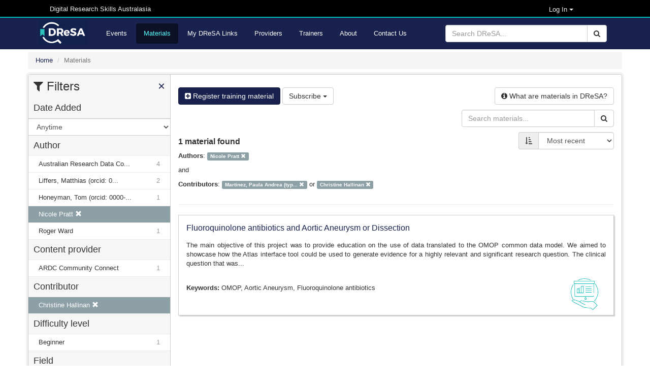

--- FILE ---
content_type: text/html; charset=utf-8
request_url: https://dresa.org.au/materials?authors=Nicole+Pratt&contributors%5B%5D=Martinez%2C+Paula+Andrea+%28type%3A+ProjectLeader%29&contributors%5B%5D=Christine+Hallinan
body_size: 9705
content:
<!DOCTYPE html>
<html>

<head>
  <meta name="viewport" content="width=device-width, initial-scale=1">
  <title>Materials - Digital Research Skills Australasia</title>
  <link rel="stylesheet" media="all" href="/assets/application-21168d0e7d39ed019bb660dd597ce58b9de536fde882efd312fba9ab7bfc5312.css" data-turbolinks-track="true" integrity="sha256-IRaNDn057QGbtmDdWXzli53lNv3ogu/TEvupq3v8UxI=" />

    <link rel="shortcut icon" type="image/png" href="/assets/dresa/DReSA_favicon-ddc153e8659e9c0fa34c442f9cd14c9b398ea831c7d7bc20c476529b53496dae.ico" />

  <script src="/assets/application-f111e9a308d04b2f36d86a42c28999fe82850ca734b7c712261fcadf5d9344bd.js" data-turbolinks-track="true" integrity="sha256-8RHpowjQSy822GpCwomZ/oKFDKc0t8cSJh/K312TRL0="></script>
  <script type="text/javascript" src="https://maps.googleapis.com/maps/api/js?key=AIzaSyDaZy6nctKSRLpnPniyVonGsYSnjaNUUEI&libraries=places"></script>

  <meta name="csrf-param" content="authenticity_token" />
<meta name="csrf-token" content="SzYWFDhTznH+HgQxSenddiNK/iYgrF6PYS/opXC0DMXvFiW5SaH7B+DHQbcnL0FgLFjXqvvu5XRE8aLF6Bm1Nw==" />

      <script async src="https://www.googletagmanager.com/gtag/js?id=G-4PECZ2SSV8"></script>
  <script>
      window.dataLayer = window.dataLayer || [];
      function gtag(){dataLayer.push(arguments);}
      gtag('js', new Date());

      gtag('config', 'G-4PECZ2SSV8');
  </script>
  <script>
      /**
       * Function that captures a click on an outbound link in Analytics.
       * This function takes a valid URL string as an argument, and uses that URL string
       * as the event label. Setting the transport method to 'beacon' lets the hit be sent
       * using 'navigator.sendBeacon' in browser that support it.
       */
      var captureOutboundLink = function(url) {
          ga('send', 'event', 'outbound', 'click', url, {
              'transport': 'beacon',
              'hitCallback': function(){document.location = url;}
          });
      }
  </script>
  <script>
      /**
       * Function that registers a click on an outbound link in Analytics.
       * This function takes a valid URL string as an argument, and uses that URL string
       * as the event label. Setting the transport method to 'beacon' lets the hit be sent
       * using 'navigator.sendBeacon' in browser that support it.
       */
      var getOutboundLink = function(url) {
          gtag('event', 'click', {
              'event_category': 'outbound',
              'event_label': url,
              'transport_type': 'beacon',
              'event_callback': function(){document.location = href;}
          });
      }
  </script>

    <script src="/assets/application-f111e9a308d04b2f36d86a42c28999fe82850ca734b7c712261fcadf5d9344bd.js" data-turbolinks-track="reload"></script>

    <meta name="twitter:card" content="summary_large_image" />
<meta name="twitter:site" content="DReSA" />
<meta name="twitter:creator" content="@DReSA_news" />
<meta name="twitter:image" content="https://dresa.org.au/assets/dresa/DReSA_logo_long_dark-d086dfccde86788b734ad7f34bc6090469324fcebebbf1099d98f32a6370b35e.png" />
<meta name="twitter:title" content="Digital Research Skills Australasia" />
<meta name="twitter:description" content="Browsing, discovering and organising digital research events and training resources, collected from Australasian providers." />
<meta property="og:url" content="https://dresa.org.au/materials?authors=Nicole+Pratt&amp;contributors%5B%5D=Martinez%2C+Paula+Andrea+%28type%3A+ProjectLeader%29&amp;contributors%5B%5D=Christine+Hallinan" />
<meta property="og:image" content="https://dresa.org.au/assets/dresa/DReSA_Logo_Twitter-e142d52baaa31bfbbcd05e658a926b28037f78294b67fa4b07ed79c5ff45b22b.png" />
<meta property="og:title" content="Digital Research Skills Australasia" />
<meta property="og:description" content="Browsing, discovering and organising digital research events and training resources, collected from Australasian providers." />


  <!-- script src="https://ajax.googleapis.com/ajax/libs/jquery/1.8.2/jquery.js"></script -->
  <script type="text/javascript" src="https://vocabs.ardc.edu.au/apps/assets/vocab_widget/js/vocab_widget_v2.js"></script>
  <link rel="stylesheet" type="text/css" href="https://vocabs.ardc.edu.au/apps/assets/vocab_widget/css/vocab_widget_v2.css" />

  <!-- script type="text/javascript" src="https://vocabs.ardc.edu.au/assets/core/lib/qtip2/jquery.qtip.js"></script -->
  <link rel="stylesheet" type="text/css" href="https://cdn.jsdelivr.net/qtip2/2.2.1/basic/jquery.qtip.min.css" media="screen" />

</head>


<body>


<header class="top-header">
  <nav>
    <div class="container">


        <div class="col-md-5 server-name hidden-sm hidden-xs">
          Digital Research Skills Australasia
        </div>

      <div class="user-options">

          <!-- log in methods -->
          <div class='dropdown'>
            <div class='btn btn-dark dropdown-toggle' type="button" data-toggle="dropdown"
                 aria-haspopup="true" aria-expanded="true"
                 style='margin: 0; padding: 0; background-color: #000; color: #eee; padding-right: 80px; font-size: small;'>
              Log In
              <span class="caret"></span>
            </div>
            <ul class='dropdown-menu' style='background-color: #000; color: #eee;'>
                <li class='dropdown-item'>
                  <a rel="nofollow" data-method="post" href="/users/auth/oidc">Australia (AAF)</a>
                </li>

                <li class='dropdown-item'>
                  <a rel="nofollow" data-method="post" href="/users/auth/oidc2">New Zealand (Tuakiri)</a>
                </li>

              <li class='dropdown-item'>
                <a href="/users/sign_in">Administration</a>
              </li>

            </ul>
          </div>

      </div>
    </div>
  </nav>
</header>

<header class="second-header">
  <nav class="navbar navbar-default">
    <div class="container">
      <div class="navbar-header">
        <button type="button" class="navbar-toggle collapsed" data-toggle="collapse"
                data-target="#orange-navbar-collapse" aria-expanded="false">
          <span class="sr-only">Toggle navigation</span>
          <span class="icon-bar"></span>
          <span class="icon-bar"></span>
          <span class="icon-bar"></span>
        </button>
          <a class="navbar-brand" href="/">
            <img alt="DReSA Home" style="height: 50px; margin-top: 3px;" src="/assets/dresa/DReSA_logo_long_dark-d086dfccde86788b734ad7f34bc6090469324fcebebbf1099d98f32a6370b35e.png" />
          </a>
      </div>

      <div class="collapse navbar-collapse" id="orange-navbar-collapse">
          <form id="search-box" class="navbar-form navbar-right" role="search" action="/search" accept-charset="UTF-8" method="get"><input name="utf8" type="hidden" value="&#x2713;" />
            <div class="input-group">
              <input type="text" class="form-control" name='q'
                     placeholder="Search DReSA..."/>
              <div class="input-group-btn">
                <button type="submit" class="btn btn-default"><i class="fa fa-search"></i></button>
              </div>
            </div>
</form>        <ul class="nav navbar-nav ">
            <li><a href="/events">Events</a></li>
            <li class="active"><a href="/materials">Materials</a></li>
            <li><a href="/packages">My DReSA Links</a></li>
            <li><a href="/content_providers">Providers</a></li>
            <li><a href="/trainers">Trainers</a></li>
          <li><a href="/about">About</a></li>
          <li><a href="/contact">Contact Us</a></li>
</ul>      </div>
    </div>
  </nav>
</header>

<div class="container-fluid" id="header-container">

    <div id="flash-container">
      
    </div>
</div>


<div id="main-container" class="container-fluid">
  <div class="breadcrumbs">
  <ol class="breadcrumb" itemscope itemtype="http://schema.org/BreadcrumbList">
      <li itemprop="itemListElement" itemscope
          itemtype="http://schema.org/ListItem">
        <a href="/" itemscope itemtype="http://schema.org/Thing"
           itemprop="item"><span itemprop="name">Home</span></a>
        <meta itemprop="position" content="1"/>
      </li>
    <li class="active">Materials</li>
  </ol>
</div>


  <div class="wrapper">
    <div id="sidebar" class="popout-sidebar">
      <h3 class="nav-heading" id="sidebar-header">
  <i class="fa fa-filter"></i> Filters
  <a href="#" class="pull-right" id="sidebar-close">&times;</a>
</h3>

<ul class="unstyled nav-simple">
    <li><h4 class="nav-heading">Date Added</h4></li>

<select name="max_age" id="max-age-select" class="form-control facet-select"><option selected="selected" value="/materials?authors=Nicole+Pratt&amp;contributors%5B%5D=Martinez%2C+Paula+Andrea+%28type%3A+ProjectLeader%29&amp;contributors%5B%5D=Christine+Hallinan">Anytime</option>
<option value="/materials?authors=Nicole+Pratt&amp;contributors%5B%5D=Martinez%2C+Paula+Andrea+%28type%3A+ProjectLeader%29&amp;contributors%5B%5D=Christine+Hallinan&amp;max_age=24+hours">In the last 24 hours</option>
<option value="/materials?authors=Nicole+Pratt&amp;contributors%5B%5D=Martinez%2C+Paula+Andrea+%28type%3A+ProjectLeader%29&amp;contributors%5B%5D=Christine+Hallinan&amp;max_age=1+week">In the last 1 week</option>
<option value="/materials?authors=Nicole+Pratt&amp;contributors%5B%5D=Martinez%2C+Paula+Andrea+%28type%3A+ProjectLeader%29&amp;contributors%5B%5D=Christine+Hallinan&amp;max_age=1+month">In the last 1 month</option></select>

<script>
  $('#max-age-select').change(function () {
    window.location = $(this).val();
  });
</script>

          

  <li>
    <h4 class="nav-heading">
      Author    </h4>
  </li>

      <li class="nav-item
        "
          >
        <a title="Australian Research Data Commons" href="/materials?authors%5B%5D=Nicole+Pratt&amp;authors%5B%5D=Australian+Research+Data+Commons&amp;contributors%5B%5D=Martinez%2C+Paula+Andrea+%28type%3A+ProjectLeader%29&amp;contributors%5B%5D=Christine+Hallinan">Australian Research Data Co...<span class="facet-count">4</span></a>
      </li>
      <li class="nav-item
        "
          >
        <a title="Liffers, Matthias (orcid: 0000-0002-3639-2080)" href="/materials?authors%5B%5D=Nicole+Pratt&amp;authors%5B%5D=Liffers%2C+Matthias+%28orcid%3A+0000-0002-3639-2080%29&amp;contributors%5B%5D=Martinez%2C+Paula+Andrea+%28type%3A+ProjectLeader%29&amp;contributors%5B%5D=Christine+Hallinan">Liffers, Matthias (orcid: 0...<span class="facet-count">2</span></a>
      </li>
      <li class="nav-item
        "
          >
        <a title="Honeyman, Tom (orcid: 0000-0001-9448-4023)" href="/materials?authors%5B%5D=Nicole+Pratt&amp;authors%5B%5D=Honeyman%2C+Tom+%28orcid%3A+0000-0001-9448-4023%29&amp;contributors%5B%5D=Martinez%2C+Paula+Andrea+%28type%3A+ProjectLeader%29&amp;contributors%5B%5D=Christine+Hallinan">Honeyman, Tom (orcid: 0000-...<span class="facet-count">1</span></a>
      </li>
      <li class="nav-item active
        "
                >
        <a title="Nicole Pratt" href="/materials?contributors%5B%5D=Martinez%2C+Paula+Andrea+%28type%3A+ProjectLeader%29&amp;contributors%5B%5D=Christine+Hallinan">Nicole Pratt&nbsp;<i class='glyphicon glyphicon-remove'></i></a>
      </li>
      <li class="nav-item
        "
          >
        <a title="Roger Ward" href="/materials?authors%5B%5D=Nicole+Pratt&amp;authors%5B%5D=Roger+Ward&amp;contributors%5B%5D=Martinez%2C+Paula+Andrea+%28type%3A+ProjectLeader%29&amp;contributors%5B%5D=Christine+Hallinan">Roger Ward<span class="facet-count">1</span></a>
      </li>


          

  <li>
    <h4 class="nav-heading">
      Content provider    </h4>
  </li>

      <li class="nav-item
        "
          >
        <a title="ARDC Community Connect" href="/materials?authors=Nicole+Pratt&amp;content_provider=ARDC+Community+Connect&amp;contributors%5B%5D=Martinez%2C+Paula+Andrea+%28type%3A+ProjectLeader%29&amp;contributors%5B%5D=Christine+Hallinan">ARDC Community Connect<span class="facet-count">1</span></a>
      </li>


          

  <li>
    <h4 class="nav-heading">
      Contributor    </h4>
  </li>

      <li class="nav-item active
        "
                >
        <a title="Christine Hallinan" href="/materials?authors=Nicole+Pratt&amp;contributors=Martinez%2C+Paula+Andrea+%28type%3A+ProjectLeader%29">Christine Hallinan&nbsp;<i class='glyphicon glyphicon-remove'></i></a>
      </li>


          

  <li>
    <h4 class="nav-heading">
      Difficulty level    </h4>
  </li>

      <li class="nav-item
        "
          >
        <a title="Beginner" href="/materials?authors=Nicole+Pratt&amp;contributors%5B%5D=Martinez%2C+Paula+Andrea+%28type%3A+ProjectLeader%29&amp;contributors%5B%5D=Christine+Hallinan&amp;difficulty_level=Beginner">Beginner<span class="facet-count">1</span></a>
      </li>


          

  <li>
    <h4 class="nav-heading">
      Field    </h4>
  </li>

      <li class="nav-item
        "
          >
        <a title="Medical and Health Sciences not elsewhere classified" href="/materials?authors=Nicole+Pratt&amp;contributors%5B%5D=Martinez%2C+Paula+Andrea+%28type%3A+ProjectLeader%29&amp;contributors%5B%5D=Christine+Hallinan&amp;fields=Medical+and+Health+Sciences+not+elsewhere+classified">Medical and Health Sciences...<span class="facet-count">1</span></a>
      </li>
      <li class="nav-item
        "
          >
        <a title="OTHER MEDICAL AND HEALTH SCIENCES" href="/materials?authors=Nicole+Pratt&amp;contributors%5B%5D=Martinez%2C+Paula+Andrea+%28type%3A+ProjectLeader%29&amp;contributors%5B%5D=Christine+Hallinan&amp;fields=OTHER+MEDICAL+AND+HEALTH+SCIENCES">OTHER MEDICAL AND HEALTH SC...<span class="facet-count">1</span></a>
      </li>


          

  <li>
    <h4 class="nav-heading">
      Keyword    </h4>
  </li>

      <li class="nav-item
        "
          >
        <a title="Aortic Aneurysm" href="/materials?authors=Nicole+Pratt&amp;contributors%5B%5D=Martinez%2C+Paula+Andrea+%28type%3A+ProjectLeader%29&amp;contributors%5B%5D=Christine+Hallinan&amp;keywords=Aortic+Aneurysm">Aortic Aneurysm<span class="facet-count">1</span></a>
      </li>
      <li class="nav-item
        "
          >
        <a title="Fluoroquinolone antibiotics" href="/materials?authors=Nicole+Pratt&amp;contributors%5B%5D=Martinez%2C+Paula+Andrea+%28type%3A+ProjectLeader%29&amp;contributors%5B%5D=Christine+Hallinan&amp;keywords=Fluoroquinolone+antibiotics">Fluoroquinolone antibiotics<span class="facet-count">1</span></a>
      </li>
      <li class="nav-item
        "
          >
        <a title="OMOP" href="/materials?authors=Nicole+Pratt&amp;contributors%5B%5D=Martinez%2C+Paula+Andrea+%28type%3A+ProjectLeader%29&amp;contributors%5B%5D=Christine+Hallinan&amp;keywords=OMOP">OMOP<span class="facet-count">1</span></a>
      </li>


          

  <li>
    <h4 class="nav-heading">
      Licence    </h4>
  </li>

      <li class="nav-item
        "
          >
        <a title="CC-BY-4.0" href="/materials?authors=Nicole+Pratt&amp;contributors%5B%5D=Martinez%2C+Paula+Andrea+%28type%3A+ProjectLeader%29&amp;contributors%5B%5D=Christine+Hallinan&amp;licence=CC-BY-4.0">CC-BY-4.0<span class="facet-count">1</span></a>
      </li>


          

  <li>
    <h4 class="nav-heading">
      Status    </h4>
  </li>

      <li class="nav-item
        "
          >
        <a title="active" href="/materials?authors=Nicole+Pratt&amp;contributors%5B%5D=Martinez%2C+Paula+Andrea+%28type%3A+ProjectLeader%29&amp;contributors%5B%5D=Christine+Hallinan&amp;status=active">active<span class="facet-count">1</span></a>
      </li>


</ul>

    </div>

  <div id="content">
    <div class="row">
      <!-- Register button -->
      <a class="btn btn-primary" href="/materials/new">
        <i class="fa fa-plus-square"></i> Register training material
</a>      <!-- Check subscription feature -->
        
  <div class="btn-group">
    <button type="button" class="btn btn-default dropdown-toggle" data-toggle="dropdown" aria-haspopup="true" aria-expanded="false">
      Subscribe <span class="caret"></span>
    </button>
    <ul class="dropdown-menu">
          <li>
            <a href="#" data-toggle="modal" data-target="#subscribe-email-modal">
              <i class="fa fa-envelope-o"></i> Subscribe via email
            </a>
          </li>
    </ul>
  </div>

      <div class="modal fade" tabindex="-1" role="dialog" aria-labelledby="subscribe-email-modal-title" id="subscribe-email-modal">
        <div class="modal-dialog" role="document">
          <div class="modal-content">
            <div class="modal-header">
              <button type="button" class="close" data-dismiss="modal" aria-label="Close">
                <span aria-hidden="true">&times;</span></button>
              <h4 class="modal-title" id="subscribe-email-modal-title">Email Subscription</h4>
            </div>

            <div class="modal-body">
              <form action="/subscriptions?authors=Nicole+Pratt&amp;contributors%5B%5D=Martinez%2C+Paula+Andrea+%28type%3A+ProjectLeader%29&amp;contributors%5B%5D=Christine+Hallinan" accept-charset="UTF-8" method="post"><input name="utf8" type="hidden" value="&#x2713;" /><input type="hidden" name="authenticity_token" value="qadWp59WxoFQUdb+EIJRImQMR7oz+/ZC2wxUMIkRCLj0Tu1sczNMrAX645KiBZlx2TJqm6EVgF2qovqPTcNYrQ==" />
                  <input type="hidden" name="subscription[subscribable_type]" id="subscription_subscribable_type" value="Material" />
                  <div class="form-group">
                    <label for="frequency">Frequency</label>
                    <select name="subscription[frequency]" id="subscription_frequency" class="form-control" autocomplete="off"><option value="daily">Daily</option>
<option value="weekly">Weekly</option>
<option value="monthly">Monthly</option></select>
                  </div>
                  <input type="submit" name="commit" value="Subscribe" class="btn btn-primary" data-disable-with="Subscribe" />
</form>            </div>
          </div>
        </div>
      </div>

  

      <!-- Info -->
      <div class="pull-right">
        <button name="button" type="button" class="btn btn-default has-popover" data-toggle="popover" data-placement="bottom" data-trigger="focus" data-title="What are materials in DReSA?" data-html="true" data-content="
          <p>In the context of DReSA, a training material is a link to a single  online training material sourced by a content provider (such as a text on a Web page, presentation, video, etc.) along  with description and other meta information (e.g. ontological categorization, keywords, etc.).</p>

<p>Materials can be added manually or automatically harvested from a provider&#39;s website.</p>

<p>If your website contains training materials that you wish to include in DReSA,  please contact the support team (<a href='contact@dresa.org.au'><a href=&quot;mailto:contact@dresa.org.au&quot; target=&quot;_blank&quot;>contact@dresa.org.au</a></a>)  for further details.</p>

"><i class='fa fa-info-circle'></i> <span class='hidden-xs'>What are materials in DReSA?</span></button>      </div>
    </div>

      <div class="row">
        

<form role="form" action="/materials" accept-charset="UTF-8" method="get">
    <div class="input-group responsive-search-box">
      <input type="text" name="q" id="q" class="form-control" placeholder="Search materials..." />
      <div class="input-group-btn">
        <button id="search-link" class="btn btn-default">
          <i class="fa fa-search"></i>
        </button>
      </div>
    </div>
</form>
        <button class="btn btn-default" id="sidebar-toggle" type="button" autocomplete="off">
          <i class="fa fa-filter"></i> Filters
        </button>
      </div>
      <div class="row">
        


<form class="form-inline pull-right">
  <div class="form-group">
    <div class="input-group">
      <span class="input-group-addon"><i title="Sort by" class="fa fa-sort-amount-asc" aria-hidden="true"></i></span>
      <select name="sort" id="sort" onchange="redirect_to_sort_url()" class="form-control"><option value="new">Most recent</option>
<option value="mod">Last modified</option>
<option value="desc">Title descending</option>
<option value="asc">Title ascending</option></select>
    </div>
  </div>
</form>
        
<div class="search-results-count">
  
    1 material found

</div>

        
  <p>
    <b>Authors</b>:
      <span class="active-filters"><a title="Nicole Pratt" class="label label-default filter-button" href="/materials?contributors%5B%5D=Martinez%2C+Paula+Andrea+%28type%3A+ProjectLeader%29&amp;contributors%5B%5D=Christine+Hallinan">Nicole Pratt&nbsp;<i class='glyphicon glyphicon-remove'></i></a></span>
  </p>
    <p>and</p>
  <p>
    <b>Contributors</b>:
              <span class="active-filters">
                <a title="Martinez, Paula Andrea (type: ProjectLeader)" class="label label-default filter-button" href="/materials?authors=Nicole+Pratt&amp;contributors=Christine+Hallinan">Martinez, Paula Andrea (typ...&nbsp;<i class='glyphicon glyphicon-remove'></i></a>
                  or
              </span>
              <span class="active-filters">
                <a title="Christine Hallinan" class="label label-default filter-button" href="/materials?authors=Nicole+Pratt&amp;contributors=Martinez%2C+Paula+Andrea+%28type%3A+ProjectLeader%29">Christine Hallinan&nbsp;<i class='glyphicon glyphicon-remove'></i></a>
              </span>
  </p>


      </div>

    



    <hr>

    <div class="list-card" style="width: 100%;">
  <a class="list-card-heading" href="/materials/fluoroquinolone-antibiotics-and-aortic-aneurysm-or-dissection">Fluoroquinolone antibiotics and Aortic Aneurysm or Dissection </a>
  <div class="dont-break-out">
    <p>
                      <div class="text-justify" style="word-break: normal; display: inline-block;">
      <p>The main objective of this project was to provide education on the use of data translated to the OMOP common data model. We aimed to showcase how the Atlas interface tool could be used to generate evidence for a highly relevant and significant research question. The clinical question that was...</p>

    </div>
    </p>
    <div class="row" style="margin: 0px;">
        <div class="col-md-9" style="padding: 0px;">
          <p class="scientific_topics"></p>
          <p class="operations"></p>
          <p class="keywords"><b> Keywords: </b>OMOP, Aortic Aneurysm, Fluoroquinolone antibiotics</p>
          <p class="resource_type"></p>

        </div>
        <div class="col-md-3">
            <a class="pull-right" href="/content_providers/ardc-community-connect">
              <img class="small-content-provider-logo" src="/assets/dresa/Training_Providers_Default-a5659d6e2b71722f2fcd245735f820f6dcf858f625d1e9d2ca7896321ecd4239.png" />
</a>        </div>
    </div>
  </div>
  <div itemscope itemtype="http://schema.org/CreativeWork">
  <span itemprop="name" content="Fluoroquinolone antibiotics and Aortic Aneurysm or Dissection " class="schemaorg-element">Fluoroquinolone antibiotics and Aortic Aneurysm or Dissection </span>
  <span itemprop="url" content="https://ohdsi-australia.org/full_tutorial.pdf" class="schemaorg-element">https://ohdsi-australia.org/full_tutorial.pdf</span>
  <span itemprop="sameAs" content="https://dresa.org.au/materials/fluoroquinolone-antibiotics-and-aortic-aneurysm-or-dissection" class="schemaorg-element">https://dresa.org.au/materials/fluoroquinolone-antibiotics-and-aortic-aneurysm-or-dissection</span>
    <span itemprop="description" content="The main objective of this project was to provide education on the use of data translated to the OMOP common data model. We aimed to showcase how the Atlas interface tool could be used to generate evidence for a highly relevant and significant research question. The clinical question that was used to demonstrate the process revolved around investigating the potential association between the use of fluoroquinolones to treat urinary tract infection and the risk of experiencing aortic aneurysm and dissection within 30 days, 3 months, or 12 months of treatment initiation compared to other commonly used antibiotics. The workshop aimed to describe how data are translated to the OMOP CDM, how cohorts can be derived in these data, how to execute a robust analysis, and lastly, how to interpret the results of the study. Specifically, we described the process of translating Australian medicines dispensing data to the OMOP CDM, including the translation of the Australia Pharmaceutical Benefits Schedule data to the international RxNorm standard vocabulary.

The outcome of the project is an on-line training resource that highlights the process of study execution from start to finish. This training package will serve as an exemplar for researchers in Australia to unlock the value of their data that has been translated into the OMOP CDM. The audience for this project was database programmers, researchers, and decision-makers, and all those interested in using data to inform healthcare." class="schemaorg-element">The main objective of this project was to provide education on the use of data translated to the OMOP common data model. We aimed to showcase how the Atlas interface tool could be used to generate evidence for a highly relevant and significant research question. The clinical question that was used to demonstrate the process revolved around investigating the potential association between the use of fluoroquinolones to treat urinary tract infection and the risk of experiencing aortic aneurysm and dissection within 30 days, 3 months, or 12 months of treatment initiation compared to other commonly used antibiotics. The workshop aimed to describe how data are translated to the OMOP CDM, how cohorts can be derived in these data, how to execute a robust analysis, and lastly, how to interpret the results of the study. Specifically, we described the process of translating Australian medicines dispensing data to the OMOP CDM, including the translation of the Australia Pharmaceutical Benefits Schedule data to the international RxNorm standard vocabulary.

The outcome of the project is an on-line training resource that highlights the process of study execution from start to finish. This training package will serve as an exemplar for researchers in Australia to unlock the value of their data that has been translated into the OMOP CDM. The audience for this project was database programmers, researchers, and decision-makers, and all those interested in using data to inform healthcare.</span>
    <span itemprop="contact" content="Roger Ward, Nicole Pratt" class="schemaorg-element">Roger Ward, Nicole Pratt</span>
        <span itemscope itemprop='author' itemtype="http://schema.org/Person">
            <span itemprop="name" content="Roger Ward" class="schemaorg-element">Roger Ward</span>
        </span>
        <span itemscope itemprop='author' itemtype="http://schema.org/Person">
            <span itemprop="name" content="Nicole Pratt" class="schemaorg-element">Nicole Pratt</span>
        </span>

        <span itemscope itemprop='contributor' itemtype="http://schema.org/Person">
            <span itemprop="name" content="Christine Hallinan" class="schemaorg-element">Christine Hallinan</span>
        </span>


    <span itemprop="keywords" content="OMOP, Aortic Aneurysm, Fluoroquinolone antibiotics" class="schemaorg-element">OMOP, Aortic Aneurysm, Fluoroquinolone antibiotics</span>


  
  
</div>
</div>



    



  </div>
</div>

</div>

<footer class="footer">
  <div class="container">

    <div class="row">
      <div class="col-md-3 col-sm-3 col-xs-6">
        <a target="_blank" href="/DReSA-Terms-of-use.pdf">Terms of Use</a>
        |
        <a target="_blank" href="/DReSA-User-Manual.pdf">User Manual</a><br/>
        <a target="_blank" href="http://videos.dresa.org.au">Video Guides</a><br/>
        <a href="/privacy">Privacy</a><br/>
        <a href="mailto:contact@dresa.org.au">Contact us</a><br/>
        <a target="_blank" href="https://github.com/dresa-org-au/TeSS/blob/master/README.md">Source code [ version: 1.4.3 ]</a>
      </div>
      <div class="col-md-9 col-sm-9 col-xs-6">
        <!-- show on large and medium screens -->
<div class="col-md-4 hidden-sm hidden-xs">
  <a class="funder-logo" target="_blank" href="https://www.ardc.edu.au/">
    <img title="Australian Research Data Commons" src="/assets/supporters/ARDC-Logo-3d0839dee1eb31d3f260b1d235e6558adbf6fe8d594de6d2aae22409e3fc63a3.png" />
</a></div>
<div class="col-md-4 hidden-sm hidden-xs">
  <a class="funder-logo" target="_blank" href="https://www.nci.org.au/">
    <img title="National Computational Infrastructure Australia" src="/assets/supporters/NCI-Australia-Logo-Inverted-0d0fd41668d6910d92807cc6cfabce1af63d3801587d0a815fd710991d249cb0.png" />
</a></div>
<div class="col-md-4 hidden-sm hidden-xs">
  <a class="funder-logo" target="_blank" href="https://www.pawsey.org.au/">
    <img title="Pawsey Supercomputing Research Centre" src="/assets/supporters/Pawsey-Logo-ed4dca67151b4ac1fab9e174171bb66e38d4ab981fa90f0ab549368ce7a03682.png" />
</a></div>

      </div>
    </div>
    
    <div class="row">
      <div class="col-lg-12">
        <!-- show on all screens -->
<div class="col-md-10 col-sm-10 col-xs-12 funder-text">
  <p>The DReSA training registry is developed and delivered in partnership with the  <a href='https://www.ardc.edu.au/' target='_blank'>Australian Research Data Commons (ARDC)</a>, the  <a href='https://www.nci.org.au/' target='_blank'>National Computational Infrastructure Australia (NCI)</a>, the  <a href='https://www.pawsey.org.au/' target='_blank'>Pawsey Supercomputing Research Centre (Pawsey)</a> and the digital research trainer community.</p> <p>ARDC, NCI and Pawsey are funded by the National Collaborative Research Infrastructure Strategy (NCRIS).</p>

</div>

<!-- show on large, medium and small screens -->
<div class="col-md-2 col-sm-2 hidden-xs">
  <a class="funder-logo" target="_blank" href="https://www.dese.gov.au/ncris">
    <img style="height: 80px;" title="National Collaborative Research Infrastructure Strategy (NCRIS)" src="/assets/supporters/NCRIS-Logo-Inverted-aff681f01a99d2d82fae49560405a869a07d131ac306fdbdce6cca3b54e2a134.png" />
</a></div>


      </div>
    </div>

    <div class="row hidden-sm hidden-xs hidden-md no-gutters" style="margin-bottom: 0;">
      <div class="col-lg-12 supported-by">
        <a class="footer-logo" target="_blank" href="https://www.aaf.edu.au/">
  <img style="height: 20px;" title="Australian Access Federation" src="/assets/supporters/AAF-Inverted-04115010aef106986e1764f21c12f37239e124231dd0c9d011e1c2934ca110c0.png" />
</a>
<a class="footer-logo" target="_blank" href="https://www.asdaf.space/">
  <img style="height: 28px;" title="Australian Space Data Analysis Facility" src="/assets/supporters/ASDAF-Logo-Inverted-21d4057e1f83b9ac7fea030ecb9f9fc3c80e9e7d62dffb391cdd5d630706abe6.png" />
</a>
<a class="footer-logo" target="_blank" href="https://www.biocommons.org.au/">
  <img style="height: 33px;" title="Australian Biocommons" src="/assets/supporters/Australian-Biocommons-Logo-Inverted-b45fb43b74f67776bc2b76ee2bf44b04b3e4bc5cca5b46e1d905198b0e86c38c.png" />
</a>
<a class="footer-logo" target="_blank" href="https://www.deakin.edu.au/">
  <img style="height: 38px;" title="Deakin University" src="/assets/supporters/Deakin-Logo-Inverted-27c93c8381e0c00641d62ee7d80eba176ca9e86292d4606302dcba75fc1ee906.png" />
</a>
<a class="footer-logo" target="_blank" href="https://www.federation.edu.au/">
  <img style="height: 20px;" title="Federation University Australia" src="/assets/supporters/Federation-Logo-Inverted-df16ae9151afe6c1cf5b0ed0db52b1ef6339ef00d29181dc1be98f3eefe1b39c.png" />
</a>
<a class="footer-logo" target="_blank" href="https://www.intersect.org.au/">
  <img style="height: 22px;" title="Intersect Australia" src="/assets/supporters/Intersect-Australia-Logo-Inverted-ab246ebb6aeef0f442e07bb2e7135bb95d1c703ef6085067c8cbf91e47247c5b.png" />
</a>
<a class="footer-logo" target="_blank" href="https://www.monash.edu/it/dsai">
  <img style="height: 33px;" title="Department of Data Science and Artificial Intelligence, Monash University" src="/assets/supporters/DSAI-Logo-Inverted-f965e24bc4f2f5104248765ea772a13bfe80a38f2b0b64687be4e67ae08364e7.png" />
</a>
<a class="footer-logo" target="_blank" href="https://www.newcastle.edu.au/">
  <img style="height: 24px;" title="University of Newcastle, Australia" src="/assets/supporters/Newcastle-Logo-Inverted-2b85fc657a1a0101257575a98211b809c67637484a2574cdc6052f797e1c0d99.png" />
</a>
<a class="footer-logo" target="_blank" href="https://www.qcif.edu.au/">
  <img style="height: 32px;" title="Queensland Cyber Infrastructure Foundation" src="/assets/supporters/QCIF-Logo-Inverted-e52dd275060725411342f2727cacf52887526501424f04045108a05d282ec9d2.png" />
</a>
<a class="footer-logo" target="_blank" href="https://www.sydney.edu.au/researc/facilities/sydney-informatics-hub.html">
  <img style="height: 33px" title="Sydney Informatics Hub" src="/assets/supporters/UoS-Inverted-73b47eb36030968d0b6cd388885e1fd0af020d925344b9c31a6c726c7322f4e2.png" />
</a>
      </div>
    </div>

    <div class="row" style="margin-top: 0;">
      <div class="col-md-12 ack-country">
        We acknowledge and pay respects to the Elders and Traditional Owners of the lands on which our partner organisations stand.

      </div>
    </div>

  </div>
</footer>


</body>
</html>


--- FILE ---
content_type: application/javascript
request_url: https://dresa.org.au/assets/application-f111e9a308d04b2f36d86a42c28999fe82850ca734b7c712261fcadf5d9344bd.js
body_size: 905065
content:
/*!
 * jQuery JavaScript Library v3.6.1
 * https://jquery.com/
 *
 * Includes Sizzle.js
 * https://sizzlejs.com/
 *
 * Copyright OpenJS Foundation and other contributors
 * Released under the MIT license
 * https://jquery.org/license
 *
 * Date: 2022-08-26T17:52Z
 */
function add_selected_dropdown_item(e,t,n,r){var i=HandlebarsTemplates["dropdowns/item"]({field_name:t,model_name:e,value:n,name:r});$(i).appendTo("."+t)}function add_dropdown_option(e,t,n){var r=HandlebarsTemplates["dropdowns/option"]({field_name:e,value:n,name:t});$(r).appendTo("."+e+"-options")}function delete_internal_resource(e){$("#"+e).remove()}function plotEvents(e){var t=new google.maps.InfoWindow({content:content}),n={};count=0,e.forEach(function(e){if(null!==e.attributes.latitude&&null!==e.attributes.longitude){count+=1;var t=HandlebarsTemplates["events/event_on_map"]({event:e.attributes}),r=Number(e.attributes.latitude)+":"+Number(e.attributes.longitude);null!=n[r]?n[r].content=n[r].content+t:n[r]={position:{lat:Number(e.attributes.latitude),lng:Number(e.attributes.longitude)},content:t,title:'"'+e.attributes.title+'"'}}});var r=new google.maps.LatLngBounds;$.each(n,function(e,n){var i=new google.maps.Marker({position:n.position,map:map,title:n.title});google.maps.event.addListener(i,"click",function(){t.setContent(n.content),t.open(map,i)}),r.extend(i.position)}),$("#map-loading-screen").fadeOut(),count>0?($("#map-canvas").fadeIn(),$("#map-notice").show(),$("#map-count").text("Displaying "+count+" events."),map.fitBounds(r)):($("#map-canvas").hide(),$("#map-notice").hide(),$("#map-count").text("No geolocation information provided for the selected events."))}function toggleFacets(e){$("."+e+"-expanding").toggle(1e3),$(".toggle-"+e).toggle()}function initializeVocabTree(){var e=$(".vocab_tree");void 0!==e&&0!==e.length||$("#vocab-tree").vocab_widget({mode:"tree",endpoint:"https://vocabs.ardc.edu.au/apps/vocab_widget/proxy/",repository:"anzsrc-for"})}function isDuplicateSelection(e,t){var n=!1,r=$(e).children();if(r&&r.length>0)for(let e in r)if(r[e]&&"LI"===r[e].tagName&&r[e].innerText&&r[e].innerText.trim()===t.trim()){n=!0;break}return n}function addSelectedTreeItem(e,t,n,r){var i="."+t;if(!1===isDuplicateSelection(i,n)){var o=HandlebarsTemplates["dropdowns/item"]({field_name:t,model_name:e,value:n,name:r});$(o).appendTo(i)}}function updateURLParameter(e,t,n){var r="",i=e.split("?"),o=i[0],a=i[1],s="";if(a){i=a.split("&");for(var l=0;l<i.length;l++)i[l].split("=")[0]!=t&&(r+=s+i[l],s="&")}return o+"?"+r+(s+""+t+"="+n)}function redirect_to_sort_url(){window.location.replace(updateURLParameter(window.location.href,"sort",$("#sort").find(":selected").val()))}function reposition_tiles(e,t){var n=$("."+e);n.imagesLoaded(function(){n.masonry({itemSelector:"."+t,columnWidth:20})})}function truncateWithEllipses(e,t){return e.substr(0,t-1)+(e.length>t?"&hellip;":"")}!function(e,t){"use strict";"object"==typeof module&&"object"==typeof module.exports?module.exports=e.document?t(e,!0):function(e){if(!e.document)throw new Error("jQuery requires a window with a document");return t(e)}:t(e)}("undefined"!=typeof window?window:this,function(e,t){"use strict";function n(e,t,n){var r,i,o=(n=n||we).createElement("script");if(o.text=e,t)for(r in _e)(i=t[r]||t.getAttribute&&t.getAttribute(r))&&o.setAttribute(r,i);n.head.appendChild(o).parentNode.removeChild(o)}function r(e){return null==e?e+"":"object"==typeof e||"function"==typeof e?he[fe.call(e)]||"object":typeof e}function i(e){var t=!!e&&"length"in e&&e.length,n=r(e);return!be(e)&&!xe(e)&&("array"===n||0===t||"number"==typeof t&&t>0&&t-1 in e)}function o(e,t){return e.nodeName&&e.nodeName.toLowerCase()===t.toLowerCase()}function a(e,t,n){return be(t)?Ee.grep(e,function(e,r){return!!t.call(e,r,e)!==n}):t.nodeType?Ee.grep(e,function(e){return e===t!==n}):"string"!=typeof t?Ee.grep(e,function(e){return pe.call(t,e)>-1!==n}):Ee.filter(t,e,n)}function s(e,t){for(;(e=e[t])&&1!==e.nodeType;);return e}function l(e){var t={};return Ee.each(e.match(Oe)||[],function(e,n){t[n]=!0}),t}function u(e){return e}function c(e){throw e}function d(e,t,n,r){var i;try{e&&be(i=e.promise)?i.call(e).done(t).fail(n):e&&be(i=e.then)?i.call(e,t,n):t.apply(undefined,[e].slice(r))}catch(e){n.apply(undefined,[e])}}function p(){we.removeEventListener("DOMContentLoaded",p),e.removeEventListener("load",p),Ee.ready()}function h(e,t){return t.toUpperCase()}function f(e){return e.replace(qe,"ms-").replace(je,h)}function g(){this.expando=Ee.expando+g.uid++}function m(e){return"true"===e||"false"!==e&&("null"===e?null:e===+e+""?+e:He.test(e)?JSON.parse(e):e)}function v(e,t,n){var r;if(n===undefined&&1===e.nodeType)if(r="data-"+t.replace(We,"-$&").toLowerCase(),"string"==typeof(n=e.getAttribute(r))){try{n=m(n)}catch(i){}$e.set(e,t,n)}else n=undefined;return n}function y(e,t,n,r){var i,o,a=20,s=r?function(){return r.cur()}:function(){return Ee.css(e,t,"")},l=s(),u=n&&n[3]||(Ee.cssNumber[t]?"":"px"),c=e.nodeType&&(Ee.cssNumber[t]||"px"!==u&&+l)&&Ye.exec(Ee.css(e,t));if(c&&c[3]!==u){for(l/=2,u=u||c[3],c=+l||1;a--;)Ee.style(e,t,c+u),(1-o)*(1-(o=s()/l||.5))<=0&&(a=0),c/=o;c*=2,Ee.style(e,t,c+u),n=n||[]}return n&&(c=+c||+l||0,i=n[1]?c+(n[1]+1)*n[2]:+n[2],r&&(r.unit=u,r.start=c,r.end=i)),i}function b(e){var t,n=e.ownerDocument,r=e.nodeName,i=Ke[r];return i||(t=n.body.appendChild(n.createElement(r)),i=Ee.css(t,"display"),t.parentNode.removeChild(t),"none"===i&&(i="block"),Ke[r]=i,i)}function x(e,t){for(var n,r,i=[],o=0,a=e.length;o<a;o++)(r=e[o]).style&&(n=r.style.display,t?("none"===n&&(i[o]=Be.get(r,"display")||null,i[o]||(r.style.display="")),""===r.style.display&&Qe(r)&&(i[o]=b(r))):"none"!==n&&(i[o]="none",Be.set(r,"display",n)));for(o=0;o<a;o++)null!=i[o]&&(e[o].style.display=i[o]);return e}function w(e,t){var n;return n="undefined"!=typeof e.getElementsByTagName?e.getElementsByTagName(t||"*"):"undefined"!=typeof e.querySelectorAll?e.querySelectorAll(t||"*"):[],t===undefined||t&&o(e,t)?Ee.merge([e],n):n}function _(e,t){for(var n=0,r=e.length;n<r;n++)Be.set(e[n],"globalEval",!t||Be.get(t[n],"globalEval"))}function k(e,t,n,i,o){for(var a,s,l,u,c,d,p=t.createDocumentFragment(),h=[],f=0,g=e.length;f<g;f++)if((a=e[f])||0===a)if("object"===r(a))Ee.merge(h,a.nodeType?[a]:a);else if(ot.test(a)){for(s=s||p.appendChild(t.createElement("div")),l=(nt.exec(a)||["",""])[1].toLowerCase(),u=it[l]||it._default,s.innerHTML=u[1]+Ee.htmlPrefilter(a)+u[2],d=u[0];d--;)s=s.lastChild;Ee.merge(h,s.childNodes),(s=p.firstChild).textContent=""}else h.push(t.createTextNode(a));for(p.textContent="",f=0;a=h[f++];)if(i&&Ee.inArray(a,i)>-1)o&&o.push(a);else if(c=Ge(a),s=w(p.appendChild(a),"script"),c&&_(s),n)for(d=0;a=s[d++];)rt.test(a.type||"")&&n.push(a);return p}function E(){return!0}function C(){return!1}function S(e,t){return e===T()==("focus"===t)}function T(){try{return we.activeElement}catch(e){}}function D(e,t,n,r,i,o){var a,s;if("object"==typeof t){for(s in"string"!=typeof n&&(r=r||n,n=undefined),t)D(e,s,n,r,t[s],o);return e}if(null==r&&null==i?(i=n,r=n=undefined):null==i&&("string"==typeof n?(i=r,r=undefined):(i=r,r=n,n=undefined)),!1===i)i=C;else if(!i)return e;return 1===o&&(a=i,(i=function(e){return Ee().off(e),a.apply(this,arguments)}).guid=a.guid||(a.guid=Ee.guid++)),e.each(function(){Ee.event.add(this,t,i,r,n)})}function P(e,t,n){n?(Be.set(e,t,!1),Ee.event.add(e,t,{namespace:!1,handler:function(e){var r,i,o=Be.get(this,t);if(1&e.isTrigger&&this[t]){if(o.length)(Ee.event.special[t]||{}).delegateType&&e.stopPropagation();else if(o=ue.call(arguments),Be.set(this,t,o),r=n(this,t),this[t](),o!==(i=Be.get(this,t))||r?Be.set(this,t,!1):i={},o!==i)return e.stopImmediatePropagation(),e.preventDefault(),i&&i.value}else o.length&&(Be.set(this,t,{value:Ee.event.trigger(Ee.extend(o[0],Ee.Event.prototype),o.slice(1),this)}),e.stopImmediatePropagation())}})):Be.get(e,t)===undefined&&Ee.event.add(e,t,E)}function A(e,t){return o(e,"table")&&o(11!==t.nodeType?t:t.firstChild,"tr")&&Ee(e).children("tbody")[0]||e}function M(e){return e.type=(null!==e.getAttribute("type"))+"/"+e.type,e}function I(e){return"true/"===(e.type||"").slice(0,5)?e.type=e.type.slice(5):e.removeAttribute("type"),e}function L(e,t){var n,r,i,o,a,s;if(1===t.nodeType){if(Be.hasData(e)&&(s=Be.get(e).events))for(i in Be.remove(t,"handle events"),s)for(n=0,r=s[i].length;n<r;n++)Ee.event.add(t,i,s[i][n]);$e.hasData(e)&&(o=$e.access(e),a=Ee.extend({},o),$e.set(t,a))}}function O(e,t){var n=t.nodeName.toLowerCase();"input"===n&&tt.test(e.type)?t.checked=e.checked:"input"!==n&&"textarea"!==n||(t.defaultValue=e.defaultValue)}function R(e,t,r,i){t=ce(t);var o,a,s,l,u,c,d=0,p=e.length,h=p-1,f=t[0],g=be(f);if(g||p>1&&"string"==typeof f&&!ye.checkClone&&lt.test(f))return e.each(function(n){var o=e.eq(n);g&&(t[0]=f.call(this,n,o.html())),R(o,t,r,i)});if(p&&(a=(o=k(t,e[0].ownerDocument,!1,e,i)).firstChild,1===o.childNodes.length&&(o=a),a||i)){for(l=(s=Ee.map(w(o,"script"),M)).length;d<p;d++)u=o,d!==h&&(u=Ee.clone(u,!0,!0),l&&Ee.merge(s,w(u,"script"))),r.call(e[d],u,d);if(l)for(c=s[s.length-1].ownerDocument,Ee.map(s,I),d=0;d<l;d++)u=s[d],rt.test(u.type||"")&&!Be.access(u,"globalEval")&&Ee.contains(c,u)&&(u.src&&"module"!==(u.type||"").toLowerCase()?Ee._evalUrl&&!u.noModule&&Ee._evalUrl(u.src,{nonce:u.nonce||u.getAttribute("nonce")},c):n(u.textContent.replace(ut,""),u,c))}return e}function z(e,t,n){for(var r,i=t?Ee.filter(t,e):e,o=0;null!=(r=i[o]);o++)n||1!==r.nodeType||Ee.cleanData(w(r)),r.parentNode&&(n&&Ge(r)&&_(w(r,"script")),r.parentNode.removeChild(r));return e}function N(e,t,n){var r,i,o,a,s=dt.test(t),l=e.style;return(n=n||pt(e))&&(a=n.getPropertyValue(t)||n[t],s&&(a=a.replace(mt,"$1")),""!==a||Ge(e)||(a=Ee.style(e,t)),!ye.pixelBoxStyles()&&ct.test(a)&&ft.test(t)&&(r=l.width,i=l.minWidth,o=l.maxWidth,l.minWidth=l.maxWidth=l.width=a,a=n.width,l.width=r,l.minWidth=i,l.maxWidth=o)),a!==undefined?a+"":a}function q(e,t){return{get:function(){if(!e())return(this.get=t).apply(this,arguments);delete this.get}}}function j(e){for(var t=e[0].toUpperCase()+e.slice(1),n=vt.length;n--;)if((e=vt[n]+t)in yt)return e}function F(e){var t=Ee.cssProps[e]||bt[e];return t||(e in yt?e:bt[e]=j(e)||e)}function B(e,t,n){var r=Ye.exec(t);return r?Math.max(0,r[2]-(n||0))+(r[3]||"px"):t}function $(e,t,n,r,i,o){var a="width"===t?1:0,s=0,l=0;if(n===(r?"border":"content"))return 0;for(;a<4;a+=2)"margin"===n&&(l+=Ee.css(e,n+Ue[a],!0,i)),r?("content"===n&&(l-=Ee.css(e,"padding"+Ue[a],!0,i)),"margin"!==n&&(l-=Ee.css(e,"border"+Ue[a]+"Width",!0,i))):(l+=Ee.css(e,"padding"+Ue[a],!0,i),"padding"!==n?l+=Ee.css(e,"border"+Ue[a]+"Width",!0,i):s+=Ee.css(e,"border"+Ue[a]+"Width",!0,i));return!r&&o>=0&&(l+=Math.max(0,Math.ceil(e["offset"+t[0].toUpperCase()+t.slice(1)]-o-l-s-.5))||0),l}function H(e,t,n){var r=pt(e),i=(!ye.boxSizingReliable()||n)&&"border-box"===Ee.css(e,"boxSizing",!1,r),a=i,s=N(e,t,r),l="offset"+t[0].toUpperCase()+t.slice(1);if(ct.test(s)){if(!n)return s;s="auto"}return(!ye.boxSizingReliable()&&i||!ye.reliableTrDimensions()&&o(e,"tr")||"auto"===s||!parseFloat(s)&&"inline"===Ee.css(e,"display",!1,r))&&e.getClientRects().length&&(i="border-box"===Ee.css(e,"boxSizing",!1,r),(a=l in e)&&(s=e[l])),(s=parseFloat(s)||0)+$(e,t,n||(i?"border":"content"),a,r,s)+"px"}function W(e,t,n,r,i){return new W.prototype.init(e,t,n,r,i)}function V(){Et&&(!1===we.hidden&&e.requestAnimationFrame?e.requestAnimationFrame(V):e.setTimeout(V,Ee.fx.interval),Ee.fx.tick())}function Y(){return e.setTimeout(function(){kt=undefined}),kt=Date.now()}function U(e,t){var n,r=0,i={height:e};for(t=t?1:0;r<4;r+=2-t)i["margin"+(n=Ue[r])]=i["padding"+n]=e;return t&&(i.opacity=i.width=e),i}function X(e,t,n){for(var r,i=(Q.tweeners[t]||[]).concat(Q.tweeners["*"]),o=0,a=i.length;o<a;o++)if(r=i[o].call(n,t,e))return r}function G(e,t,n){var r,i,o,a,s,l,u,c,d="width"in t||"height"in t,p=this,h={},f=e.style,g=e.nodeType&&Qe(e),m=Be.get(e,"fxshow");for(r in n.queue||(null==(a=Ee._queueHooks(e,"fx")).unqueued&&(a.unqueued=0,s=a.empty.fire,a.empty.fire=function(){a.unqueued||s()}),a.unqueued++,p.always(function(){p.always(function(){a.unqueued--,Ee.queue(e,"fx").length||a.empty.fire()})})),t)if(i=t[r],Ct.test(i)){if(delete t[r],o=o||"toggle"===i,i===(g?"hide":"show")){if("show"!==i||!m||m[r]===undefined)continue;g=!0}h[r]=m&&m[r]||Ee.style(e,r)}if((l=!Ee.isEmptyObject(t))||!Ee.isEmptyObject(h))for(r in d&&1===e.nodeType&&(n.overflow=[f.overflow,f.overflowX,f.overflowY],null==(u=m&&m.display)&&(u=Be.get(e,"display")),"none"===(c=Ee.css(e,"display"))&&(u?c=u:(x([e],!0),u=e.style.display||u,c=Ee.css(e,"display"),x([e]))),("inline"===c||"inline-block"===c&&null!=u)&&"none"===Ee.css(e,"float")&&(l||(p.done(function(){f.display=u}),null==u&&(c=f.display,u="none"===c?"":c)),f.display="inline-block")),n.overflow&&(f.overflow="hidden",p.always(function(){f.overflow=n.overflow[0],f.overflowX=n.overflow[1],f.overflowY=n.overflow[2]})),l=!1,h)l||(m?"hidden"in m&&(g=m.hidden):m=Be.access(e,"fxshow",{display:u}),o&&(m.hidden=!g),g&&x([e],!0),p.done(function(){for(r in g||x([e]),Be.remove(e,"fxshow"),h)Ee.style(e,r,h[r])})),l=X(g?m[r]:0,r,p),r in m||(m[r]=l.start,g&&(l.end=l.start,l.start=0))}function Z(e,t){var n,r,i,o,a;for(n in e)if(i=t[r=f(n)],o=e[n],Array.isArray(o)&&(i=o[1],o=e[n]=o[0]),n!==r&&(e[r]=o,delete e[n]),(a=Ee.cssHooks[r])&&"expand"in a)for(n in o=a.expand(o),delete e[r],o)n in e||(e[n]=o[n],t[n]=i);else t[r]=i}function Q(e,t,n){var r,i,o=0,a=Q.prefilters.length,s=Ee.Deferred().always(function(){delete l.elem}),l=function(){if(i)return!1;for(var t=kt||Y(),n=Math.max(0,u.startTime+u.duration-t),r=1-(n/u.duration||0),o=0,a=u.tweens.length;o<a;o++)u.tweens[o].run(r);return s.notifyWith(e,[u,r,n]),r<1&&a?n:(a||s.notifyWith(e,[u,1,0]),s.resolveWith(e,[u]),!1)},u=s.promise({elem:e,props:Ee.extend({},t),opts:Ee.extend(!0,{specialEasing:{},easing:Ee.easing._default},n),originalProperties:t,originalOptions:n,startTime:kt||Y(),duration:n.duration,tweens:[],createTween:function(t,n){var r=Ee.Tween(e,u.opts,t,n,u.opts.specialEasing[t]||u.opts.easing);return u.tweens.push(r),r},stop:function(t){var n=0,r=t?u.tweens.length:0;if(i)return this;for(i=!0;n<r;n++)u.tweens[n].run(1);return t?(s.notifyWith(e,[u,1,0]),s.resolveWith(e,[u,t])):s.rejectWith(e,[u,t]),this}}),c=u.props;for(Z(c,u.opts.specialEasing);o<a;o++)if(r=Q.prefilters[o].call(u,e,c,u.opts))return be(r.stop)&&(Ee._queueHooks(u.elem,u.opts.queue).stop=r.stop.bind(r)),r;return Ee.map(c,X,u),be(u.opts.start)&&u.opts.start.call(e,u),u.progress(u.opts.progress).done(u.opts.done,u.opts.complete).fail(u.opts.fail).always(u.opts.always),Ee.fx.timer(Ee.extend(l,{elem:e,anim:u,queue:u.opts.queue})),u}function K(e){return(e.match(Oe)||[]).join(" ")}function J(e){return e.getAttribute&&e.getAttribute("class")||""}function ee(e){return Array.isArray(e)?e:"string"==typeof e&&e.match(Oe)||[]}function te(e,t,n,i){var o;if(Array.isArray(t))Ee.each(t,function(t,r){n||Nt.test(e)?i(e,r):te(e+"["+("object"==typeof r&&null!=r?t:"")+"]",r,n,i)});else if(n||"object"!==r(t))i(e,t);else for(o in t)te(e+"["+o+"]",t[o],n,i)}function ne(e){return function(t,n){"string"!=typeof t&&(n=t,t="*");var r,i=0,o=t.toLowerCase().match(Oe)||[];if(be(n))for(;r=o[i++];)"+"===r[0]?(r=r.slice(1)||"*",(e[r]=e[r]||[]).unshift(n)):(e[r]=e[r]||[]).push(n)}}function re(e,t,n,r){function i(s){var l;return o[s]=!0,Ee.each(e[s]||[],function(e,s){var u=s(t,n,r);return"string"!=typeof u||a||o[u]?a?!(l=u):void 0:(t.dataTypes.unshift(u),i(u),!1)}),l}var o={},a=e===Gt;return i(t.dataTypes[0])||!o["*"]&&i("*")}function ie(e,t){var n,r,i=Ee.ajaxSettings.flatOptions||{};for(n in t)t[n]!==undefined&&((i[n]?e:r||(r={}))[n]=t[n]);return r&&Ee.extend(!0,e,r),e}function oe(e,t,n){for(var r,i,o,a,s=e.contents,l=e.dataTypes;"*"===l[0];)l.shift(),r===undefined&&(r=e.mimeType||t.getResponseHeader("Content-Type"));if(r)for(i in s)if(s[i]&&s[i].test(r)){l.unshift(i);break}if(l[0]in n)o=l[0];else{for(i in n){if(!l[0]||e.converters[i+" "+l[0]]){o=i;break}a||(a=i)}o=o||a}if(o)return o!==l[0]&&l.unshift(o),n[o]}function ae(e,t,n,r){var i,o,a,s,l,u={},c=e.dataTypes.slice();if(c[1])for(a in e.converters)u[a.toLowerCase()]=e.converters[a];for(o=c.shift();o;)if(e.responseFields[o]&&(n[e.responseFields[o]]=t),!l&&r&&e.dataFilter&&(t=e.dataFilter(t,e.dataType)),l=o,o=c.shift())if("*"===o)o=l;else if("*"!==l&&l!==o){if(!(a=u[l+" "+o]||u["* "+o]))for(i in u)if((s=i.split(" "))[1]===o&&(a=u[l+" "+s[0]]||u["* "+s[0]])){!0===a?a=u[i]:!0!==u[i]&&(o=s[0],c.unshift(s[1]));break}if(!0!==a)if(a&&e.throws)t=a(t);else try{t=a(t)}catch(d){return{state:"parsererror",error:a?d:"No conversion from "+l+" to "+o}}}return{state:"success",data:t}}var se=[],le=Object.getPrototypeOf,ue=se.slice,ce=se.flat?function(e){return se.flat.call(e)}:function(e){return se.concat.apply([],e)},de=se.push,pe=se.indexOf,he={},fe=he.toString,ge=he.hasOwnProperty,me=ge.toString,ve=me.call(Object),ye={},be=function(e){return"function"==typeof e&&"number"!=typeof e.nodeType&&"function"!=typeof e.item},xe=function(e){return null!=e&&e===e.window},we=e.document,_e={type:!0,src:!0,nonce:!0,noModule:!0},ke="3.6.1",Ee=function(e,t){return new Ee.fn.init(e,t)};Ee.fn=Ee.prototype={jquery:ke,constructor:Ee,length:0,toArray:function(){return ue.call(this)},get:function(e){return null==e?ue.call(this):e<0?this[e+this.length]:this[e]},pushStack:function(e){var t=Ee.merge(this.constructor(),e);return t.prevObject=this,t},each:function(e){return Ee.each(this,e)},map:function(e){return this.pushStack(Ee.map(this,function(t,n){return e.call(t,n,t)}))},slice:function(){return this.pushStack(ue.apply(this,arguments))},first:function(){return this.eq(0)},last:function(){return this.eq(-1)},even:function(){return this.pushStack(Ee.grep(this,function(e,t){return(t+1)%2}))},odd:function(){return this.pushStack(Ee.grep(this,function(e,t){return t%2}))},eq:function(e){var t=this.length,n=+e+(e<0?t:0);return this.pushStack(n>=0&&n<t?[this[n]]:[])},end:function(){return this.prevObject||this.constructor()},push:de,sort:se.sort,splice:se.splice},Ee.extend=Ee.fn.extend=function(){var e,t,n,r,i,o,a=arguments[0]||{},s=1,l=arguments.length,u=!1;for("boolean"==typeof a&&(u=a,a=arguments[s]||{},s++),"object"==typeof a||be(a)||(a={}),s===l&&(a=this,s--);s<l;s++)if(null!=(e=arguments[s]))for(t in e)r=e[t],"__proto__"!==t&&a!==r&&(u&&r&&(Ee.isPlainObject(r)||(i=Array.isArray(r)))?(n=a[t],o=i&&!Array.isArray(n)?[]:i||Ee.isPlainObject(n)?n:{},i=!1,a[t]=Ee.extend(u,o,r)):r!==undefined&&(a[t]=r));return a},Ee.extend({expando:"jQuery"+(ke+Math.random()).replace(/\D/g,""),isReady:!0,error:function(e){throw new Error(e)},noop:function(){},isPlainObject:function(e){var t,n;return!(!e||"[object Object]"!==fe.call(e))&&(!(t=le(e))||"function"==typeof(n=ge.call(t,"constructor")&&t.constructor)&&me.call(n)===ve)},isEmptyObject:function(e){var t;for(t in e)return!1;return!0},globalEval:function(e,t,r){n(e,{nonce:t&&t.nonce},r)},each:function(e,t){var n,r=0;if(i(e))for(n=e.length;r<n&&!1!==t.call(e[r],r,e[r]);r++);else for(r in e)if(!1===t.call(e[r],r,e[r]))break;return e},makeArray:function(e,t){var n=t||[];return null!=e&&(i(Object(e))?Ee.merge(n,"string"==typeof e?[e]:e):de.call(n,e)),n},inArray:function(e,t,n){return null==t?-1:pe.call(t,e,n)},merge:function(e,t){for(var n=+t.length,r=0,i=e.length;r<n;r++)e[i++]=t[r];return e.length=i,e},grep:function(e,t,n){for(var r=[],i=0,o=e.length,a=!n;i<o;i++)!t(e[i],i)!==a&&r.push(e[i]);return r},map:function(e,t,n){var r,o,a=0,s=[];if(i(e))for(r=e.length;a<r;a++)null!=(o=t(e[a],a,n))&&s.push(o);else for(a in e)null!=(o=t(e[a],a,n))&&s.push(o);return ce(s)},guid:1,support:ye}),"function"==typeof Symbol&&(Ee.fn[Symbol.iterator]=se[Symbol.iterator]),Ee.each("Boolean Number String Function Array Date RegExp Object Error Symbol".split(" "),function(e,t){he["[object "+t+"]"]=t.toLowerCase()});var Ce=
/*!
 * Sizzle CSS Selector Engine v2.3.6
 * https://sizzlejs.com/
 *
 * Copyright JS Foundation and other contributors
 * Released under the MIT license
 * https://js.foundation/
 *
 * Date: 2021-02-16
 */
function(e){function t(e,t,n,r){var i,o,a,s,l,u,c,p=t&&t.ownerDocument,f=t?t.nodeType:9;if(n=n||[],"string"!=typeof e||!e||1!==f&&9!==f&&11!==f)return n;if(!r&&(I(t),t=t||L,R)){if(11!==f&&(l=be.exec(e)))if(i=l[1]){if(9===f){if(!(a=t.getElementById(i)))return n;if(a.id===i)return n.push(a),n}else if(p&&(a=p.getElementById(i))&&j(t,a)&&a.id===i)return n.push(a),n}else{if(l[2])return J.apply(n,t.getElementsByTagName(e)),n;if((i=l[3])&&_.getElementsByClassName&&t.getElementsByClassName)return J.apply(n,t.getElementsByClassName(i)),n}if(_.qsa&&!U[e+" "]&&(!z||!z.test(e))&&(1!==f||"object"!==t.nodeName.toLowerCase())){if(c=e,p=t,1===f&&(de.test(e)||ce.test(e))){for((p=xe.test(e)&&d(t.parentNode)||t)===t&&_.scope||((s=t.getAttribute("id"))?s=s.replace(ke,Ee):t.setAttribute("id",s=F)),o=(u=S(e)).length;o--;)u[o]=(s?"#"+s:":scope")+" "+h(u[o]);c=u.join(",")}try{return J.apply(n,p.querySelectorAll(c)),n}catch(g){U(e,!0)}finally{s===F&&t.removeAttribute("id")}}}return D(e.replace(le,"$1"),t,n,r)}function n(){function e(n,r){return t.push(n+" ")>k.cacheLength&&delete e[t.shift()],e[n+" "]=r}var t=[];return e}function r(e){return e[F]=!0,e}function i(e){var t=L.createElement("fieldset");try{return!!e(t)}catch(n){return!1}finally{t.parentNode&&t.parentNode.removeChild(t),t=null}}function o(e,t){for(var n=e.split("|"),r=n.length;r--;)k.attrHandle[n[r]]=t}function a(e,t){var n=t&&e,r=n&&1===e.nodeType&&1===t.nodeType&&e.sourceIndex-t.sourceIndex;if(r)return r;if(n)for(;n=n.nextSibling;)if(n===t)return-1;return e?1:-1}function s(e){return function(t){return"input"===t.nodeName.toLowerCase()&&t.type===e}}function l(e){return function(t){var n=t.nodeName.toLowerCase();return("input"===n||"button"===n)&&t.type===e}}function u(e){return function(t){return"form"in t?t.parentNode&&!1===t.disabled?"label"in t?"label"in t.parentNode?t.parentNode.disabled===e:t.disabled===e:t.isDisabled===e||t.isDisabled!==!e&&Se(t)===e:t.disabled===e:"label"in t&&t.disabled===e}}function c(e){return r(function(t){return t=+t,r(function(n,r){for(var i,o=e([],n.length,t),a=o.length;a--;)n[i=o[a]]&&(n[i]=!(r[i]=n[i]))})})}function d(e){return e&&"undefined"!=typeof e.getElementsByTagName&&e}function p(){}function h(e){for(var t=0,n=e.length,r="";t<n;t++)r+=e[t].value;return r}function f(e,t,n){var r=t.dir,i=t.next,o=i||r,a=n&&"parentNode"===o,s=H++;return t.first?function(t,n,i){for(;t=t[r];)if(1===t.nodeType||a)return e(t,n,i);return!1}:function(t,n,l){var u,c,d,p=[$,s];if(l){for(;t=t[r];)if((1===t.nodeType||a)&&e(t,n,l))return!0}else for(;t=t[r];)if(1===t.nodeType||a)if(c=(d=t[F]||(t[F]={}))[t.uniqueID]||(d[t.uniqueID]={}),i&&i===t.nodeName.toLowerCase())t=t[r]||t;else{if((u=c[o])&&u[0]===$&&u[1]===s)return p[2]=u[2];if(c[o]=p,p[2]=e(t,n,l))return!0}return!1}}function g(e){return e.length>1?function(t,n,r){for(var i=e.length;i--;)if(!e[i](t,n,r))return!1;return!0}:e[0]}function m(e,n,r){for(var i=0,o=n.length;i<o;i++)t(e,n[i],r);return r}function v(e,t,n,r,i){for(var o,a=[],s=0,l=e.length,u=null!=t;s<l;s++)(o=e[s])&&(n&&!n(o,r,i)||(a.push(o),u&&t.push(s)));return a}function y(e,t,n,i,o,a){return i&&!i[F]&&(i=y(i)),o&&!o[F]&&(o=y(o,a)),r(function(r,a,s,l){var u,c,d,p=[],h=[],f=a.length,g=r||m(t||"*",s.nodeType?[s]:s,[]),y=!e||!r&&t?g:v(g,p,e,s,l),b=n?o||(r?e:f||i)?[]:a:y;if(n&&n(y,b,s,l),i)for(u=v(b,h),i(u,[],s,l),c=u.length;c--;)(d=u[c])&&(b[h[c]]=!(y[h[c]]=d));if(r){if(o||e){if(o){for(u=[],c=b.length;c--;)(d=b[c])&&u.push(y[c]=d);o(null,b=[],u,l)}for(c=b.length;c--;)(d=b[c])&&(u=o?te(r,d):p[c])>-1&&(r[u]=!(a[u]=d))}}else b=v(b===a?b.splice(f,b.length):b),o?o(null,a,b,l):J.apply(a,b)})}function b(e){for(var t,n,r,i=e.length,o=k.relative[e[0].type],a=o||k.relative[" "],s=o?1:0,l=f(function(e){return e===t},a,!0),u=f(function(e){return te(t,e)>-1},a,!0),c=[function(e,n,r){var i=!o&&(r||n!==P)||((t=n).nodeType?l(e,n,r):u(e,n,r));return t=null,i}];s<i;s++)if(n=k.relative[e[s].type])c=[f(g(c),n)];else{if((n=k.filter[e[s].type].apply(null,e[s].matches))[F]){for(r=++s;r<i&&!k.relative[e[r].type];r++);return y(s>1&&g(c),s>1&&h(e.slice(0,s-1).concat({value:" "===e[s-2].type?"*":""})).replace(le,"$1"),n,s<r&&b(e.slice(s,r)),r<i&&b(e=e.slice(r)),r<i&&h(e))}c.push(n)}return g(c)}function x(e,n){var i=n.length>0,o=e.length>0,a=function(r,a,s,l,u){var c,d,p,h=0,f="0",g=r&&[],m=[],y=P,b=r||o&&k.find.TAG("*",u),x=$+=null==y?1:Math.random()||.1,w=b.length;for(u&&(P=a==L||a||u);f!==w&&null!=(c=b[f]);f++){if(o&&c){for(d=0,a||c.ownerDocument==L||(I(c),s=!R);p=e[d++];)if(p(c,a||L,s)){l.push(c);break}u&&($=x)}i&&((c=!p&&c)&&h--,r&&g.push(c))}if(h+=f,i&&f!==h){for(d=0;p=n[d++];)p(g,m,a,s);if(r){if(h>0)for(;f--;)g[f]||m[f]||(m[f]=Q.call(l));m=v(m)}J.apply(l,m),u&&!r&&m.length>0&&h+n.length>1&&t.uniqueSort(l)}return u&&($=x,P=y),g};return i?r(a):a}var w,_,k,E,C,S,T,D,P,A,M,I,L,O,R,z,N,q,j,F="sizzle"+1*new Date,B=e.document,$=0,H=0,W=n(),V=n(),Y=n(),U=n(),X=function(e,t){return e===t&&(M=!0),0},G={}.hasOwnProperty,Z=[],Q=Z.pop,K=Z.push,J=Z.push,ee=Z.slice,te=function(e,t){for(var n=0,r=e.length;n<r;n++)if(e[n]===t)return n;return-1},ne="checked|selected|async|autofocus|autoplay|controls|defer|disabled|hidden|ismap|loop|multiple|open|readonly|required|scoped",re="[\\x20\\t\\r\\n\\f]",ie="(?:\\\\[\\da-fA-F]{1,6}"+re+"?|\\\\[^\\r\\n\\f]|[\\w-]|[^\0-\\x7f])+",oe="\\["+re+"*("+ie+")(?:"+re+"*([*^$|!~]?=)"+re+"*(?:'((?:\\\\.|[^\\\\'])*)'|\"((?:\\\\.|[^\\\\\"])*)\"|("+ie+"))|)"+re+"*\\]",ae=":("+ie+")(?:\\((('((?:\\\\.|[^\\\\'])*)'|\"((?:\\\\.|[^\\\\\"])*)\")|((?:\\\\.|[^\\\\()[\\]]|"+oe+")*)|.*)\\)|)",se=new RegExp(re+"+","g"),le=new RegExp("^"+re+"+|((?:^|[^\\\\])(?:\\\\.)*)"+re+"+$","g"),ue=new RegExp("^"+re+"*,"+re+"*"),ce=new RegExp("^"+re+"*([>+~]|"+re+")"+re+"*"),de=new RegExp(re+"|>"),pe=new RegExp(ae),he=new RegExp("^"+ie+"$"),fe={ID:new RegExp("^#("+ie+")"),CLASS:new RegExp("^\\.("+ie+")"),TAG:new RegExp("^("+ie+"|[*])"),ATTR:new RegExp("^"+oe),PSEUDO:new RegExp("^"+ae),CHILD:new RegExp("^:(only|first|last|nth|nth-last)-(child|of-type)(?:\\("+re+"*(even|odd|(([+-]|)(\\d*)n|)"+re+"*(?:([+-]|)"+re+"*(\\d+)|))"+re+"*\\)|)","i"),bool:new RegExp("^(?:"+ne+")$","i"),needsContext:new RegExp("^"+re+"*[>+~]|:(even|odd|eq|gt|lt|nth|first|last)(?:\\("+re+"*((?:-\\d)?\\d*)"+re+"*\\)|)(?=[^-]|$)","i")},ge=/HTML$/i,me=/^(?:input|select|textarea|button)$/i,ve=/^h\d$/i,ye=/^[^{]+\{\s*\[native \w/,be=/^(?:#([\w-]+)|(\w+)|\.([\w-]+))$/,xe=/[+~]/,we=new RegExp("\\\\[\\da-fA-F]{1,6}"+re+"?|\\\\([^\\r\\n\\f])","g"),_e=function(e,t){var n="0x"+e.slice(1)-65536;return t||(n<0?String.fromCharCode(n+65536):String.fromCharCode(n>>10|55296,1023&n|56320))},ke=/([\0-\x1f\x7f]|^-?\d)|^-$|[^\0-\x1f\x7f-\uFFFF\w-]/g,Ee=function(e,t){return t?"\0"===e?"\ufffd":e.slice(0,-1)+"\\"+e.charCodeAt(e.length-1).toString(16)+" ":"\\"+e},Ce=function(){I()},Se=f(function(e){return!0===e.disabled&&"fieldset"===e.nodeName.toLowerCase()},{dir:"parentNode",next:"legend"});try{J.apply(Z=ee.call(B.childNodes),B.childNodes),Z[B.childNodes.length].nodeType}catch(Te){J={apply:Z.length?function(e,t){K.apply(e,ee.call(t))}:function(e,t){for(var n=e.length,r=0;e[n++]=t[r++];);e.length=n-1}}}for(w in _=t.support={},C=t.isXML=function(e){var t=e&&e.namespaceURI,n=e&&(e.ownerDocument||e).documentElement;return!ge.test(t||n&&n.nodeName||"HTML")},I=t.setDocument=function(e){var t,n,r=e?e.ownerDocument||e:B;return r!=L&&9===r.nodeType&&r.documentElement?(O=(L=r).documentElement,R=!C(L),B!=L&&(n=L.defaultView)&&n.top!==n&&(n.addEventListener?n.addEventListener("unload",Ce,!1):n.attachEvent&&n.attachEvent("onunload",Ce)),_.scope=i(function(e){return O.appendChild(e).appendChild(L.createElement("div")),"undefined"!=typeof e.querySelectorAll&&!e.querySelectorAll(":scope fieldset div").length}),_.attributes=i(function(e){return e.className="i",!e.getAttribute("className")}),_.getElementsByTagName=i(function(e){return e.appendChild(L.createComment("")),!e.getElementsByTagName("*").length}),_.getElementsByClassName=ye.test(L.getElementsByClassName),_.getById=i(function(e){return O.appendChild(e).id=F,!L.getElementsByName||!L.getElementsByName(F).length}),_.getById?(k.filter.ID=function(e){var t=e.replace(we,_e);return function(e){return e.getAttribute("id")===t}},k.find.ID=function(e,t){if("undefined"!=typeof t.getElementById&&R){var n=t.getElementById(e);return n?[n]:[]}}):(k.filter.ID=function(e){var t=e.replace(we,_e);return function(e){var n="undefined"!=typeof e.getAttributeNode&&e.getAttributeNode("id");return n&&n.value===t}},k.find.ID=function(e,t){if("undefined"!=typeof t.getElementById&&R){var n,r,i,o=t.getElementById(e);if(o){if((n=o.getAttributeNode("id"))&&n.value===e)return[o];for(i=t.getElementsByName(e),r=0;o=i[r++];)if((n=o.getAttributeNode("id"))&&n.value===e)return[o]}return[]}}),k.find.TAG=_.getElementsByTagName?function(e,t){return"undefined"!=typeof t.getElementsByTagName?t.getElementsByTagName(e):_.qsa?t.querySelectorAll(e):void 0}:function(e,t){var n,r=[],i=0,o=t.getElementsByTagName(e);if("*"===e){for(;n=o[i++];)1===n.nodeType&&r.push(n);return r}return o},k.find.CLASS=_.getElementsByClassName&&function(e,t){if("undefined"!=typeof t.getElementsByClassName&&R)return t.getElementsByClassName(e)},N=[],z=[],(_.qsa=ye.test(L.querySelectorAll))&&(i(function(e){var t;O.appendChild(e).innerHTML="<a id='"+F+"'></a><select id='"+F+"-\r\\' msallowcapture=''><option selected=''></option></select>",e.querySelectorAll("[msallowcapture^='']").length&&z.push("[*^$]="+re+"*(?:''|\"\")"),e.querySelectorAll("[selected]").length||z.push("\\["+re+"*(?:value|"+ne+")"),e.querySelectorAll("[id~="+F+"-]").length||z.push("~="),(t=L.createElement("input")).setAttribute("name",""),e.appendChild(t),e.querySelectorAll("[name='']").length||z.push("\\["+re+"*name"+re+"*="+re+"*(?:''|\"\")"),e.querySelectorAll(":checked").length||z.push(":checked"),e.querySelectorAll("a#"+F+"+*").length||z.push(".#.+[+~]"),e.querySelectorAll("\\\f"),z.push("[\\r\\n\\f]")}),i(function(e){e.innerHTML="<a href='' disabled='disabled'></a><select disabled='disabled'><option/></select>";var t=L.createElement("input");t.setAttribute("type","hidden"),e.appendChild(t).setAttribute("name","D"),e.querySelectorAll("[name=d]").length&&z.push("name"+re+"*[*^$|!~]?="),2!==e.querySelectorAll(":enabled").length&&z.push(":enabled",":disabled"),O.appendChild(e).disabled=!0,2!==e.querySelectorAll(":disabled").length&&z.push(":enabled",":disabled"),e.querySelectorAll("*,:x"),z.push(",.*:")})),(_.matchesSelector=ye.test(q=O.matches||O.webkitMatchesSelector||O.mozMatchesSelector||O.oMatchesSelector||O.msMatchesSelector))&&i(function(e){_.disconnectedMatch=q.call(e,"*"),q.call(e,"[s!='']:x"),N.push("!=",ae)}),z=z.length&&new RegExp(z.join("|")),N=N.length&&new RegExp(N.join("|")),t=ye.test(O.compareDocumentPosition),j=t||ye.test(O.contains)?function(e,t){var n=9===e.nodeType?e.documentElement:e,r=t&&t.parentNode;return e===r||!(!r||1!==r.nodeType||!(n.contains?n.contains(r):e.compareDocumentPosition&&16&e.compareDocumentPosition(r)))}:function(e,t){if(t)for(;t=t.parentNode;)if(t===e)return!0;return!1},X=t?function(e,t){if(e===t)return M=!0,0;var n=!e.compareDocumentPosition-!t.compareDocumentPosition;return n||(1&(n=(e.ownerDocument||e)==(t.ownerDocument||t)?e.compareDocumentPosition(t):1)||!_.sortDetached&&t.compareDocumentPosition(e)===n?e==L||e.ownerDocument==B&&j(B,e)?-1:t==L||t.ownerDocument==B&&j(B,t)?1:A?te(A,e)-te(A,t):0:4&n?-1:1)}:function(e,t){if(e===t)return M=!0,0;var n,r=0,i=e.parentNode,o=t.parentNode,s=[e],l=[t];if(!i||!o)return e==L?-1:t==L?1:i?-1:o?1:A?te(A,e)-te(A,t):0;if(i===o)return a(e,t);for(n=e;n=n.parentNode;)s.unshift(n);for(n=t;n=n.parentNode;)l.unshift(n);for(;s[r]===l[r];)r++;return r?a(s[r],l[r]):s[r]==B?-1:l[r]==B?1:0},L):L},t.matches=function(e,n){return t(e,null,null,n)},t.matchesSelector=function(e,n){if(I(e),_.matchesSelector&&R&&!U[n+" "]&&(!N||!N.test(n))&&(!z||!z.test(n)))try{var r=q.call(e,n);if(r||_.disconnectedMatch||e.document&&11!==e.document.nodeType)return r}catch(Te){U(n,!0)}return t(n,L,null,[e]).length>0},t.contains=function(e,t){return(e.ownerDocument||e)!=L&&I(e),j(e,t)},t.attr=function(e,t){(e.ownerDocument||e)!=L&&I(e);var n=k.attrHandle[t.toLowerCase()],r=n&&G.call(k.attrHandle,t.toLowerCase())?n(e,t,!R):undefined;return r!==undefined?r:_.attributes||!R?e.getAttribute(t):(r=e.getAttributeNode(t))&&r.specified?r.value:null},t.escape=function(e){return(e+"").replace(ke,Ee)},t.error=function(e){throw new Error("Syntax error, unrecognized expression: "+e)},t.uniqueSort=function(e){var t,n=[],r=0,i=0;if(M=!_.detectDuplicates,A=!_.sortStable&&e.slice(0),e.sort(X),M){for(;t=e[i++];)t===e[i]&&(r=n.push(i));for(;r--;)e.splice(n[r],1)}return A=null,e},E=t.getText=function(e){var t,n="",r=0,i=e.nodeType;if(i){if(1===i||9===i||11===i){if("string"==typeof e.textContent)return e.textContent;for(e=e.firstChild;e;e=e.nextSibling)n+=E(e)}else if(3===i||4===i)return e.nodeValue}else for(;t=e[r++];)n+=E(t);return n},(k=t.selectors={cacheLength:50,createPseudo:r,match:fe,attrHandle:{},find:{},relative:{">":{dir:"parentNode",first:!0}," ":{dir:"parentNode"},"+":{dir:"previousSibling",first:!0},"~":{dir:"previousSibling"}},preFilter:{ATTR:function(e){return e[1]=e[1].replace(we,_e),e[3]=(e[3]||e[4]||e[5]||"").replace(we,_e),"~="===e[2]&&(e[3]=" "+e[3]+" "),e.slice(0,4)},CHILD:function(e){return e[1]=e[1].toLowerCase(),"nth"===e[1].slice(0,3)?(e[3]||t.error(e[0]),e[4]=+(e[4]?e[5]+(e[6]||1):2*("even"===e[3]||"odd"===e[3])),e[5]=+(e[7]+e[8]||"odd"===e[3])):e[3]&&t.error(e[0]),e},PSEUDO:function(e){var t,n=!e[6]&&e[2];return fe.CHILD.test(e[0])?null:(e[3]?e[2]=e[4]||e[5]||"":n&&pe.test(n)&&(t=S(n,!0))&&(t=n.indexOf(")",n.length-t)-n.length)&&(e[0]=e[0].slice(0,t),e[2]=n.slice(0,t)),e.slice(0,3))}},filter:{TAG:function(e){var t=e.replace(we,_e).toLowerCase();return"*"===e?function(){return!0}:function(e){return e.nodeName&&e.nodeName.toLowerCase()===t}},CLASS:function(e){var t=W[e+" "];return t||(t=new RegExp("(^|"+re+")"+e+"("+re+"|$)"))&&W(e,function(e){return t.test("string"==typeof e.className&&e.className||"undefined"!=typeof e.getAttribute&&e.getAttribute("class")||"")})},ATTR:function(e,n,r){return function(i){var o=t.attr(i,e);return null==o?"!="===n:!n||(o+="","="===n?o===r:"!="===n?o!==r:"^="===n?r&&0===o.indexOf(r):"*="===n?r&&o.indexOf(r)>-1:"$="===n?r&&o.slice(-r.length)===r:"~="===n?(" "+o.replace(se," ")+" ").indexOf(r)>-1:"|="===n&&(o===r||o.slice(0,r.length+1)===r+"-"))}},CHILD:function(e,t,n,r,i){var o="nth"!==e.slice(0,3),a="last"!==e.slice(-4),s="of-type"===t;return 1===r&&0===i?function(e){return!!e.parentNode}:function(t,n,l){var u,c,d,p,h,f,g=o!==a?"nextSibling":"previousSibling",m=t.parentNode,v=s&&t.nodeName.toLowerCase(),y=!l&&!s,b=!1;if(m){if(o){for(;g;){for(p=t;p=p[g];)if(s?p.nodeName.toLowerCase()===v:1===p.nodeType)return!1;f=g="only"===e&&!f&&"nextSibling"}return!0}if(f=[a?m.firstChild:m.lastChild],a&&y){for(b=(h=(u=(c=(d=(p=m)[F]||(p[F]={}))[p.uniqueID]||(d[p.uniqueID]={}))[e]||[])[0]===$&&u[1])&&u[2],p=h&&m.childNodes[h];p=++h&&p&&p[g]||(b=h=0)||f.pop();)if(1===p.nodeType&&++b&&p===t){c[e]=[$,h,b];break}}else if(y&&(b=h=(u=(c=(d=(p=t)[F]||(p[F]={}))[p.uniqueID]||(d[p.uniqueID]={}))[e]||[])[0]===$&&u[1]),!1===b)for(;(p=++h&&p&&p[g]||(b=h=0)||f.pop())&&((s?p.nodeName.toLowerCase()!==v:1!==p.nodeType)||!++b||(y&&((c=(d=p[F]||(p[F]={}))[p.uniqueID]||(d[p.uniqueID]={}))[e]=[$,b]),p!==t)););return(b-=i)===r||b%r==0&&b/r>=0}}},PSEUDO:function(e,n){var i,o=k.pseudos[e]||k.setFilters[e.toLowerCase()]||t.error("unsupported pseudo: "+e);return o[F]?o(n):o.length>1?(i=[e,e,"",n],k.setFilters.hasOwnProperty(e.toLowerCase())?r(function(e,t){for(var r,i=o(e,n),a=i.length;a--;)e[r=te(e,i[a])]=!(t[r]=i[a])}):function(e){return o(e,0,i)}):o}},pseudos:{not:r(function(e){var t=[],n=[],i=T(e.replace(le,"$1"));return i[F]?r(function(e,t,n,r){for(var o,a=i(e,null,r,[]),s=e.length;s--;)(o=a[s])&&(e[s]=!(t[s]=o))}):function(e,r,o){return t[0]=e,i(t,null,o,n),t[0]=null,!n.pop()}}),has:r(function(e){return function(n){return t(e,n).length>0}}),contains:r(function(e){return e=e.replace(we,_e),function(t){return(t.textContent||E(t)).indexOf(e)>-1}}),lang:r(function(e){return he.test(e||"")||t.error("unsupported lang: "+e),e=e.replace(we,_e).toLowerCase(),function(t){var n;do{if(n=R?t.lang:t.getAttribute("xml:lang")||t.getAttribute("lang"))return(n=n.toLowerCase())===e||0===n.indexOf(e+"-")}while((t=t.parentNode)&&1===t.nodeType);return!1}}),target:function(t){var n=e.location&&e.location.hash;return n&&n.slice(1)===t.id},root:function(e){return e===O},focus:function(e){return e===L.activeElement&&(!L.hasFocus||L.hasFocus())&&!!(e.type||e.href||~e.tabIndex)},enabled:u(!1),disabled:u(!0),checked:function(e){var t=e.nodeName.toLowerCase();return"input"===t&&!!e.checked||"option"===t&&!!e.selected},selected:function(e){return e.parentNode&&e.parentNode.selectedIndex,!0===e.selected},empty:function(e){for(e=e.firstChild;e;e=e.nextSibling)if(e.nodeType<6)return!1;return!0},parent:function(e){return!k.pseudos.empty(e)},header:function(e){return ve.test(e.nodeName)},input:function(e){return me.test(e.nodeName)},button:function(e){var t=e.nodeName.toLowerCase();return"input"===t&&"button"===e.type||"button"===t},text:function(e){var t;return"input"===e.nodeName.toLowerCase()&&"text"===e.type&&(null==(t=e.getAttribute("type"))||"text"===t.toLowerCase())},first:c(function(){return[0]}),last:c(function(e,t){return[t-1]}),eq:c(function(e,t,n){return[n<0?n+t:n]}),even:c(function(e,t){for(var n=0;n<t;n+=2)e.push(n);return e}),odd:c(function(e,t){for(var n=1;n<t;n+=2)e.push(n);return e}),lt:c(function(e,t,n){for(var r=n<0?n+t:n>t?t:n;--r>=0;)e.push(r);return e}),gt:c(function(e,t,n){for(var r=n<0?n+t:n;++r<t;)e.push(r);return e})}}).pseudos.nth=k.pseudos.eq,{radio:!0,checkbox:!0,file:!0,password:!0,image:!0})k.pseudos[w]=s(w);for(w in{submit:!0,reset:!0})k.pseudos[w]=l(w);return p.prototype=k.filters=k.pseudos,k.setFilters=new p,S=t.tokenize=function(e,n){var r,i,o,a,s,l,u,c=V[e+" "];if(c)return n?0:c.slice(0);for(s=e,l=[],u=k.preFilter;s;){for(a in r&&!(i=ue.exec(s))||(i&&(s=s.slice(i[0].length)||s),l.push(o=[])),r=!1,(i=ce.exec(s))&&(r=i.shift(),o.push({value:r,type:i[0].replace(le," ")}),s=s.slice(r.length)),k.filter)!(i=fe[a].exec(s))||u[a]&&!(i=u[a](i))||(r=i.shift(),o.push({value:r,type:a,matches:i}),s=s.slice(r.length));if(!r)break}return n?s.length:s?t.error(e):V(e,l).slice(0)},T=t.compile=function(e,t){var n,r=[],i=[],o=Y[e+" "];if(!o){for(t||(t=S(e)),n=t.length;n--;)(o=b(t[n]))[F]?r.push(o):i.push(o);(o=Y(e,x(i,r))).selector=e}return o},D=t.select=function(e,t,n,r){var i,o,a,s,l,u="function"==typeof e&&e,c=!r&&S(e=u.selector||e);if(n=n||[],1===c.length){if((o=c[0]=c[0].slice(0)).length>2&&"ID"===(a=o[0]).type&&9===t.nodeType&&R&&k.relative[o[1].type]){if(!(t=(k.find.ID(a.matches[0].replace(we,_e),t)||[])[0]))return n;u&&(t=t.parentNode),e=e.slice(o.shift().value.length)}for(i=fe.needsContext.test(e)?0:o.length;i--&&(a=o[i],!k.relative[s=a.type]);)if((l=k.find[s])&&(r=l(a.matches[0].replace(we,_e),xe.test(o[0].type)&&d(t.parentNode)||t))){if(o.splice(i,1),!(e=r.length&&h(o)))return J.apply(n,r),n;break}}return(u||T(e,c))(r,t,!R,n,!t||xe.test(e)&&d(t.parentNode)||t),n},_.sortStable=F.split("").sort(X).join("")===F,_.detectDuplicates=!!M,I(),_.sortDetached=i(function(e){return 1&e.compareDocumentPosition(L.createElement("fieldset"))}),i(function(e){return e.innerHTML="<a href='#'></a>","#"===e.firstChild.getAttribute("href")})||o("type|href|height|width",function(e,t,n){if(!n)return e.getAttribute(t,"type"===t.toLowerCase()?1:2)}),_.attributes&&i(function(e){return e.innerHTML="<input/>",e.firstChild.setAttribute("value",""),""===e.firstChild.getAttribute("value")})||o("value",function(e,t,n){if(!n&&"input"===e.nodeName.toLowerCase())return e.defaultValue}),i(function(e){return null==e.getAttribute("disabled")})||o(ne,function(e,t,n){var r;if(!n)return!0===e[t]?t.toLowerCase():(r=e.getAttributeNode(t))&&r.specified?r.value:null}),t}(e);Ee.find=Ce,Ee.expr=Ce.selectors,Ee.expr[":"]=Ee.expr.pseudos,Ee.uniqueSort=Ee.unique=Ce.uniqueSort,Ee.text=Ce.getText,Ee.isXMLDoc=Ce.isXML,Ee.contains=Ce.contains,Ee.escapeSelector=Ce.escape;var Se=function(e,t,n){for(var r=[],i=n!==undefined;(e=e[t])&&9!==e.nodeType;)if(1===e.nodeType){if(i&&Ee(e).is(n))break;r.push(e)}return r},Te=function(e,t){for(var n=[];e;e=e.nextSibling)1===e.nodeType&&e!==t&&n.push(e);return n},De=Ee.expr.match.needsContext,Pe=/^<([a-z][^\/\0>:\x20\t\r\n\f]*)[\x20\t\r\n\f]*\/?>(?:<\/\1>|)$/i;Ee.filter=function(e,t,n){var r=t[0];return n&&(e=":not("+e+")"),1===t.length&&1===r.nodeType?Ee.find.matchesSelector(r,e)?[r]:[]:Ee.find.matches(e,Ee.grep(t,function(e){return 1===e.nodeType}))},Ee.fn.extend({find:function(e){var t,n,r=this.length,i=this;if("string"!=typeof e)return this.pushStack(Ee(e).filter(function(){for(t=0;t<r;t++)if(Ee.contains(i[t],this))return!0}));for(n=this.pushStack([]),t=0;t<r;t++)Ee.find(e,i[t],n);return r>1?Ee.uniqueSort(n):n},filter:function(e){return this.pushStack(a(this,e||[],!1))},not:function(e){return this.pushStack(a(this,e||[],!0))},is:function(e){return!!a(this,"string"==typeof e&&De.test(e)?Ee(e):e||[],!1).length}});var Ae,Me=/^(?:\s*(<[\w\W]+>)[^>]*|#([\w-]+))$/;(Ee.fn.init=function(e,t,n){var r,i;if(!e)return this;if(n=n||Ae,"string"==typeof e){if(!(r="<"===e[0]&&">"===e[e.length-1]&&e.length>=3?[null,e,null]:Me.exec(e))||!r[1]&&t)return!t||t.jquery?(t||n).find(e):this.constructor(t).find(e);if(r[1]){if(t=t instanceof Ee?t[0]:t,Ee.merge(this,Ee.parseHTML(r[1],t&&t.nodeType?t.ownerDocument||t:we,!0)),Pe.test(r[1])&&Ee.isPlainObject(t))for(r in t)be(this[r])?this[r](t[r]):this.attr(r,t[r]);return this}return(i=we.getElementById(r[2]))&&(this[0]=i,this.length=1),this}return e.nodeType?(this[0]=e,this.length=1,this):be(e)?n.ready!==undefined?n.ready(e):e(Ee):Ee.makeArray(e,this)}).prototype=Ee.fn,Ae=Ee(we);var Ie=/^(?:parents|prev(?:Until|All))/,Le={children:!0,contents:!0,next:!0,prev:!0};Ee.fn.extend({has:function(e){var t=Ee(e,this),n=t.length;return this.filter(function(){for(var e=0;e<n;e++)if(Ee.contains(this,t[e]))return!0})},closest:function(e,t){var n,r=0,i=this.length,o=[],a="string"!=typeof e&&Ee(e);if(!De.test(e))for(;r<i;r++)for(n=this[r];n&&n!==t;n=n.parentNode)if(n.nodeType<11&&(a?a.index(n)>-1:1===n.nodeType&&Ee.find.matchesSelector(n,e))){o.push(n);break}return this.pushStack(o.length>1?Ee.uniqueSort(o):o)},index:function(e){return e?"string"==typeof e?pe.call(Ee(e),this[0]):pe.call(this,e.jquery?e[0]:e):this[0]&&this[0].parentNode?this.first().prevAll().length:-1},add:function(e,t){return this.pushStack(Ee.uniqueSort(Ee.merge(this.get(),Ee(e,t))))},addBack:function(e){return this.add(null==e?this.prevObject:this.prevObject.filter(e))}}),Ee.each({parent:function(e){var t=e.parentNode;return t&&11!==t.nodeType?t:null},parents:function(e){return Se(e,"parentNode")},parentsUntil:function(e,t,n){return Se(e,"parentNode",n)},next:function(e){return s(e,"nextSibling")},prev:function(e){return s(e,"previousSibling")},nextAll:function(e){return Se(e,"nextSibling")},prevAll:function(e){return Se(e,"previousSibling")},nextUntil:function(e,t,n){return Se(e,"nextSibling",n)},prevUntil:function(e,t,n){return Se(e,"previousSibling",n)},siblings:function(e){return Te((e.parentNode||{}).firstChild,e)},children:function(e){return Te(e.firstChild)},contents:function(e){return null!=e.contentDocument&&le(e.contentDocument)?e.contentDocument:(o(e,"template")&&(e=e.content||e),Ee.merge([],e.childNodes))}},function(e,t){Ee.fn[e]=function(n,r){var i=Ee.map(this,t,n);return"Until"!==e.slice(-5)&&(r=n),r&&"string"==typeof r&&(i=Ee.filter(r,i)),this.length>1&&(Le[e]||Ee.uniqueSort(i),Ie.test(e)&&i.reverse()),this.pushStack(i)}});var Oe=/[^\x20\t\r\n\f]+/g;Ee.Callbacks=function(e){e="string"==typeof e?l(e):Ee.extend({},e);var t,n,i,o,a=[],s=[],u=-1,c=function(){for(o=o||e.once,i=t=!0;s.length;u=-1)for(n=s.shift();++u<a.length;)!1===a[u].apply(n[0],n[1])&&e.stopOnFalse&&(u=a.length,n=!1);e.memory||(n=!1),t=!1,o&&(a=n?[]:"")},d={add:function(){return a&&(n&&!t&&(u=a.length-1,s.push(n)),function i(t){Ee.each(t,function(t,n){be(n)?e.unique&&d.has(n)||a.push(n):n&&n.length&&"string"!==r(n)&&i(n)})}(arguments),n&&!t&&c()),this},remove:function(){return Ee.each(arguments,function(e,t){for(var n;(n=Ee.inArray(t,a,n))>-1;)a.splice(n,1),n<=u&&u--}),this},has:function(e){return e?Ee.inArray(e,a)>-1:a.length>0},empty:function(){return a&&(a=[]),this},disable:function(){return o=s=[],a=n="",this},disabled:function(){return!a},lock:function(){return o=s=[],n||t||(a=n=""),this},locked:function(){return!!o},fireWith:function(e,n){return o||(n=[e,(n=n||[]).slice?n.slice():n],s.push(n),t||c()),this},fire:function(){return d.fireWith(this,arguments),this},fired:function(){return!!i}};return d},Ee.extend({Deferred:function(t){var n=[["notify","progress",Ee.Callbacks("memory"),Ee.Callbacks("memory"),2],["resolve","done",Ee.Callbacks("once memory"),Ee.Callbacks("once memory"),0,"resolved"],["reject","fail",Ee.Callbacks("once memory"),Ee.Callbacks("once memory"),1,"rejected"]],r="pending",i={state:function(){return r},always:function(){return o.done(arguments).fail(arguments),this},"catch":function(e){return i.then(null,e)},pipe:function(){var e=arguments;return Ee.Deferred(function(t){Ee.each(n,function(n,r){var i=be(e[r[4]])&&e[r[4]];o[r[1]](function(){var e=i&&i.apply(this,arguments);e&&be(e.promise)?e.promise().progress(t.notify).done(t.resolve).fail(t.reject):t[r[0]+"With"](this,i?[e]:arguments)})}),e=null}).promise()},then:function(t,r,i){function o(t,n,r,i){return function(){var s=this,l=arguments,d=function(){var e,d;if(!(t<a)){if((e=r.apply(s,l))===n.promise())throw new TypeError("Thenable self-resolution");d=e&&("object"==typeof e||"function"==typeof e)&&e.then,be(d)?i?d.call(e,o(a,n,u,i),o(a,n,c,i)):(a++,d.call(e,o(a,n,u,i),o(a,n,c,i),o(a,n,u,n.notifyWith))):(r!==u&&(s=undefined,l=[e]),(i||n.resolveWith)(s,l))}},p=i?d:function(){try{d()}catch(e){Ee.Deferred.exceptionHook&&Ee.Deferred.exceptionHook(e,p.stackTrace),t+1>=a&&(r!==c&&(s=undefined,l=[e]),n.rejectWith(s,l))}};t?p():(Ee.Deferred.getStackHook&&(p.stackTrace=Ee.Deferred.getStackHook()),e.setTimeout(p))}}var a=0;return Ee.Deferred(function(e){n[0][3].add(o(0,e,be(i)?i:u,e.notifyWith)),n[1][3].add(o(0,e,be(t)?t:u)),n[2][3].add(o(0,e,be(r)?r:c))}).promise()},promise:function(e){return null!=e?Ee.extend(e,i):i}},o={};return Ee.each(n,function(e,t){var a=t[2],s=t[5];i[t[1]]=a.add,s&&a.add(function(){r=s},n[3-e][2].disable,n[3-e][3].disable,n[0][2].lock,n[0][3].lock),a.add(t[3].fire),o[t[0]]=function(){return o[t[0]+"With"](this===o?undefined:this,arguments),this},o[t[0]+"With"]=a.fireWith}),i.promise(o),t&&t.call(o,o),o},when:function(e){var t=arguments.length,n=t,r=Array(n),i=ue.call(arguments),o=Ee.Deferred(),a=function(e){return function(n){r[e]=this,i[e]=arguments.length>1?ue.call(arguments):n,--t||o.resolveWith(r,i)}};if(t<=1&&(d(e,o.done(a(n)).resolve,o.reject,!t),"pending"===o.state()||be(i[n]&&i[n].then)))return o.then();for(;n--;)d(i[n],a(n),o.reject);return o.promise()}});var Re=/^(Eval|Internal|Range|Reference|Syntax|Type|URI)Error$/;Ee.Deferred.exceptionHook=function(t,n){e.console&&e.console.warn&&t&&Re.test(t.name)&&e.console.warn("jQuery.Deferred exception: "+t.message,t.stack,n)},Ee.readyException=function(t){e.setTimeout(function(){throw t})};var ze=Ee.Deferred();Ee.fn.ready=function(e){return ze.then(e)["catch"](function(e){Ee.readyException(e)}),this},Ee.extend({isReady:!1,readyWait:1,ready:function(e){(!0===e?--Ee.readyWait:Ee.isReady)||(Ee.isReady=!0,!0!==e&&--Ee.readyWait>0||ze.resolveWith(we,[Ee]))}}),Ee.ready.then=ze.then,"complete"===we.readyState||"loading"!==we.readyState&&!we.documentElement.doScroll?e.setTimeout(Ee.ready):(we.addEventListener("DOMContentLoaded",p),e.addEventListener("load",p));var Ne=function(e,t,n,i,o,a,s){var l=0,u=e.length,c=null==n;if("object"===r(n))for(l in o=!0,n)Ne(e,t,l,n[l],!0,a,s);else if(i!==undefined&&(o=!0,be(i)||(s=!0),c&&(s?(t.call(e,i),t=null):(c=t,t=function(e,t,n){return c.call(Ee(e),n)})),t))for(;l<u;l++)t(e[l],n,s?i:i.call(e[l],l,t(e[l],n)));return o?e:c?t.call(e):u?t(e[0],n):a},qe=/^-ms-/,je=/-([a-z])/g,Fe=function(e){return 1===e.nodeType||9===e.nodeType||!+e.nodeType};g.uid=1,g.prototype={cache:function(e){var t=e[this.expando];return t||(t={},Fe(e)&&(e.nodeType?e[this.expando]=t:Object.defineProperty(e,this.expando,{value:t,configurable:!0}))),t},set:function(e,t,n){var r,i=this.cache(e);if("string"==typeof t)i[f(t)]=n;else for(r in t)i[f(r)]=t[r];return i},get:function(e,t){return t===undefined?this.cache(e):e[this.expando]&&e[this.expando][f(t)]},access:function(e,t,n){return t===undefined||t&&"string"==typeof t&&n===undefined?this.get(e,t):(this.set(e,t,n),n!==undefined?n:t)},remove:function(e,t){var n,r=e[this.expando];if(r!==undefined){if(t!==undefined){n=(t=Array.isArray(t)?t.map(f):(t=f(t))in r?[t]:t.match(Oe)||[]).length;for(;n--;)delete r[t[n]]}(t===undefined||Ee.isEmptyObject(r))&&(e.nodeType?e[this.expando]=undefined:delete e[this.expando])}},hasData:function(e){var t=e[this.expando];return t!==undefined&&!Ee.isEmptyObject(t)}};var Be=new g,$e=new g,He=/^(?:\{[\w\W]*\}|\[[\w\W]*\])$/,We=/[A-Z]/g;Ee.extend({hasData:function(e){return $e.hasData(e)||Be.hasData(e)},data:function(e,t,n){return $e.access(e,t,n)},removeData:function(e,t){$e.remove(e,t)},_data:function(e,t,n){return Be.access(e,t,n)},_removeData:function(e,t){Be.remove(e,t)}}),Ee.fn.extend({data:function(e,t){var n,r,i,o=this[0],a=o&&o.attributes;if(e===undefined){if(this.length&&(i=$e.get(o),1===o.nodeType&&!Be.get(o,"hasDataAttrs"))){for(n=a.length;n--;)a[n]&&0===(r=a[n].name).indexOf("data-")&&(r=f(r.slice(5)),v(o,r,i[r]));Be.set(o,"hasDataAttrs",!0)}return i}return"object"==typeof e?this.each(function(){$e.set(this,e)}):Ne(this,function(t){var n;if(o&&t===undefined)return(n=$e.get(o,e))!==undefined?n:(n=v(o,e))!==undefined?n:void 0;this.each(function(){$e.set(this,e,t)})},null,t,arguments.length>1,null,!0)},removeData:function(e){return this.each(function(){$e.remove(this,e)})}}),Ee.extend({queue:function(e,t,n){var r;if(e)return t=(t||"fx")+"queue",r=Be.get(e,t),n&&(!r||Array.isArray(n)?r=Be.access(e,t,Ee.makeArray(n)):r.push(n)),r||[]},dequeue:function(e,t){t=t||"fx";var n=Ee.queue(e,t),r=n.length,i=n.shift(),o=Ee._queueHooks(e,t),a=function(){Ee.dequeue(e,t)};"inprogress"===i&&(i=n.shift(),r--),i&&("fx"===t&&n.unshift("inprogress"),delete o.stop,i.call(e,a,o)),!r&&o&&o.empty.fire()},_queueHooks:function(e,t){var n=t+"queueHooks";return Be.get(e,n)||Be.access(e,n,{empty:Ee.Callbacks("once memory").add(function(){Be.remove(e,[t+"queue",n])})})}}),Ee.fn.extend({queue:function(e,t){var n=2;return"string"!=typeof e&&(t=e,e="fx",n--),arguments.length<n?Ee.queue(this[0],e):t===undefined?this:this.each(function(){var n=Ee.queue(this,e,t);Ee._queueHooks(this,e),"fx"===e&&"inprogress"!==n[0]&&Ee.dequeue(this,e)})},dequeue:function(e){return this.each(function(){Ee.dequeue(this,e)})},clearQueue:function(e){return this.queue(e||"fx",[])},promise:function(e,t){var n,r=1,i=Ee.Deferred(),o=this,a=this.length,s=function(){--r||i.resolveWith(o,[o])};for("string"!=typeof e&&(t=e,e=undefined),e=e||"fx";a--;)(n=Be.get(o[a],e+"queueHooks"))&&n.empty&&(r++,n.empty.add(s));return s(),i.promise(t)}});var Ve=/[+-]?(?:\d*\.|)\d+(?:[eE][+-]?\d+|)/.source,Ye=new RegExp("^(?:([+-])=|)("+Ve+")([a-z%]*)$","i"),Ue=["Top","Right","Bottom","Left"],Xe=we.documentElement,Ge=function(e){return Ee.contains(e.ownerDocument,e)},Ze={composed:!0};Xe.getRootNode&&(Ge=function(e){return Ee.contains(e.ownerDocument,e)||e.getRootNode(Ze)===e.ownerDocument});var Qe=function(e,t){return"none"===(e=t||e).style.display||""===e.style.display&&Ge(e)&&"none"===Ee.css(e,"display")},Ke={};Ee.fn.extend({show:function(){return x(this,!0)},hide:function(){return x(this)},toggle:function(e){return"boolean"==typeof e?e?this.show():this.hide():this.each(function(){Qe(this)?Ee(this).show():Ee(this).hide()})}});var Je,et,tt=/^(?:checkbox|radio)$/i,nt=/<([a-z][^\/\0>\x20\t\r\n\f]*)/i,rt=/^$|^module$|\/(?:java|ecma)script/i;Je=we.createDocumentFragment().appendChild(we.createElement("div")),(et=we.createElement("input")).setAttribute("type","radio"),et.setAttribute("checked","checked"),et.setAttribute("name","t"),Je.appendChild(et),ye.checkClone=Je.cloneNode(!0).cloneNode(!0).lastChild.checked,Je.innerHTML="<textarea>x</textarea>",ye.noCloneChecked=!!Je.cloneNode(!0).lastChild.defaultValue,Je.innerHTML="<option></option>",ye.option=!!Je.lastChild;var it={thead:[1,"<table>","</table>"],col:[2,"<table><colgroup>","</colgroup></table>"],tr:[2,"<table><tbody>","</tbody></table>"],td:[3,"<table><tbody><tr>","</tr></tbody></table>"],_default:[0,"",""]}
;it.tbody=it.tfoot=it.colgroup=it.caption=it.thead,it.th=it.td,ye.option||(it.optgroup=it.option=[1,"<select multiple='multiple'>","</select>"]);var ot=/<|&#?\w+;/,at=/^([^.]*)(?:\.(.+)|)/;Ee.event={global:{},add:function(e,t,n,r,i){var o,a,s,l,u,c,d,p,h,f,g,m=Be.get(e);if(Fe(e))for(n.handler&&(n=(o=n).handler,i=o.selector),i&&Ee.find.matchesSelector(Xe,i),n.guid||(n.guid=Ee.guid++),(l=m.events)||(l=m.events=Object.create(null)),(a=m.handle)||(a=m.handle=function(t){return void 0!==Ee&&Ee.event.triggered!==t.type?Ee.event.dispatch.apply(e,arguments):undefined}),u=(t=(t||"").match(Oe)||[""]).length;u--;)h=g=(s=at.exec(t[u])||[])[1],f=(s[2]||"").split(".").sort(),h&&(d=Ee.event.special[h]||{},h=(i?d.delegateType:d.bindType)||h,d=Ee.event.special[h]||{},c=Ee.extend({type:h,origType:g,data:r,handler:n,guid:n.guid,selector:i,needsContext:i&&Ee.expr.match.needsContext.test(i),namespace:f.join(".")},o),(p=l[h])||((p=l[h]=[]).delegateCount=0,d.setup&&!1!==d.setup.call(e,r,f,a)||e.addEventListener&&e.addEventListener(h,a)),d.add&&(d.add.call(e,c),c.handler.guid||(c.handler.guid=n.guid)),i?p.splice(p.delegateCount++,0,c):p.push(c),Ee.event.global[h]=!0)},remove:function(e,t,n,r,i){var o,a,s,l,u,c,d,p,h,f,g,m=Be.hasData(e)&&Be.get(e);if(m&&(l=m.events)){for(u=(t=(t||"").match(Oe)||[""]).length;u--;)if(h=g=(s=at.exec(t[u])||[])[1],f=(s[2]||"").split(".").sort(),h){for(d=Ee.event.special[h]||{},p=l[h=(r?d.delegateType:d.bindType)||h]||[],s=s[2]&&new RegExp("(^|\\.)"+f.join("\\.(?:.*\\.|)")+"(\\.|$)"),a=o=p.length;o--;)c=p[o],!i&&g!==c.origType||n&&n.guid!==c.guid||s&&!s.test(c.namespace)||r&&r!==c.selector&&("**"!==r||!c.selector)||(p.splice(o,1),c.selector&&p.delegateCount--,d.remove&&d.remove.call(e,c));a&&!p.length&&(d.teardown&&!1!==d.teardown.call(e,f,m.handle)||Ee.removeEvent(e,h,m.handle),delete l[h])}else for(h in l)Ee.event.remove(e,h+t[u],n,r,!0);Ee.isEmptyObject(l)&&Be.remove(e,"handle events")}},dispatch:function(e){var t,n,r,i,o,a,s=new Array(arguments.length),l=Ee.event.fix(e),u=(Be.get(this,"events")||Object.create(null))[l.type]||[],c=Ee.event.special[l.type]||{};for(s[0]=l,t=1;t<arguments.length;t++)s[t]=arguments[t];if(l.delegateTarget=this,!c.preDispatch||!1!==c.preDispatch.call(this,l)){for(a=Ee.event.handlers.call(this,l,u),t=0;(i=a[t++])&&!l.isPropagationStopped();)for(l.currentTarget=i.elem,n=0;(o=i.handlers[n++])&&!l.isImmediatePropagationStopped();)l.rnamespace&&!1!==o.namespace&&!l.rnamespace.test(o.namespace)||(l.handleObj=o,l.data=o.data,(r=((Ee.event.special[o.origType]||{}).handle||o.handler).apply(i.elem,s))!==undefined&&!1===(l.result=r)&&(l.preventDefault(),l.stopPropagation()));return c.postDispatch&&c.postDispatch.call(this,l),l.result}},handlers:function(e,t){var n,r,i,o,a,s=[],l=t.delegateCount,u=e.target;if(l&&u.nodeType&&!("click"===e.type&&e.button>=1))for(;u!==this;u=u.parentNode||this)if(1===u.nodeType&&("click"!==e.type||!0!==u.disabled)){for(o=[],a={},n=0;n<l;n++)a[i=(r=t[n]).selector+" "]===undefined&&(a[i]=r.needsContext?Ee(i,this).index(u)>-1:Ee.find(i,this,null,[u]).length),a[i]&&o.push(r);o.length&&s.push({elem:u,handlers:o})}return u=this,l<t.length&&s.push({elem:u,handlers:t.slice(l)}),s},addProp:function(e,t){Object.defineProperty(Ee.Event.prototype,e,{enumerable:!0,configurable:!0,get:be(t)?function(){if(this.originalEvent)return t(this.originalEvent)}:function(){if(this.originalEvent)return this.originalEvent[e]},set:function(t){Object.defineProperty(this,e,{enumerable:!0,configurable:!0,writable:!0,value:t})}})},fix:function(e){return e[Ee.expando]?e:new Ee.Event(e)},special:{load:{noBubble:!0},click:{setup:function(e){var t=this||e;return tt.test(t.type)&&t.click&&o(t,"input")&&P(t,"click",E),!1},trigger:function(e){var t=this||e;return tt.test(t.type)&&t.click&&o(t,"input")&&P(t,"click"),!0},_default:function(e){var t=e.target;return tt.test(t.type)&&t.click&&o(t,"input")&&Be.get(t,"click")||o(t,"a")}},beforeunload:{postDispatch:function(e){e.result!==undefined&&e.originalEvent&&(e.originalEvent.returnValue=e.result)}}}},Ee.removeEvent=function(e,t,n){e.removeEventListener&&e.removeEventListener(t,n)},Ee.Event=function(e,t){if(!(this instanceof Ee.Event))return new Ee.Event(e,t);e&&e.type?(this.originalEvent=e,this.type=e.type,this.isDefaultPrevented=e.defaultPrevented||e.defaultPrevented===undefined&&!1===e.returnValue?E:C,this.target=e.target&&3===e.target.nodeType?e.target.parentNode:e.target,this.currentTarget=e.currentTarget,this.relatedTarget=e.relatedTarget):this.type=e,t&&Ee.extend(this,t),this.timeStamp=e&&e.timeStamp||Date.now(),this[Ee.expando]=!0},Ee.Event.prototype={constructor:Ee.Event,isDefaultPrevented:C,isPropagationStopped:C,isImmediatePropagationStopped:C,isSimulated:!1,preventDefault:function(){var e=this.originalEvent;this.isDefaultPrevented=E,e&&!this.isSimulated&&e.preventDefault()},stopPropagation:function(){var e=this.originalEvent;this.isPropagationStopped=E,e&&!this.isSimulated&&e.stopPropagation()},stopImmediatePropagation:function(){var e=this.originalEvent;this.isImmediatePropagationStopped=E,e&&!this.isSimulated&&e.stopImmediatePropagation(),this.stopPropagation()}},Ee.each({altKey:!0,bubbles:!0,cancelable:!0,changedTouches:!0,ctrlKey:!0,detail:!0,eventPhase:!0,metaKey:!0,pageX:!0,pageY:!0,shiftKey:!0,view:!0,char:!0,code:!0,charCode:!0,key:!0,keyCode:!0,button:!0,buttons:!0,clientX:!0,clientY:!0,offsetX:!0,offsetY:!0,pointerId:!0,pointerType:!0,screenX:!0,screenY:!0,targetTouches:!0,toElement:!0,touches:!0,which:!0},Ee.event.addProp),Ee.each({focus:"focusin",blur:"focusout"},function(e,t){Ee.event.special[e]={setup:function(){return P(this,e,S),!1},trigger:function(){return P(this,e),!0},_default:function(t){return Be.get(t.target,e)},delegateType:t}}),Ee.each({mouseenter:"mouseover",mouseleave:"mouseout",pointerenter:"pointerover",pointerleave:"pointerout"},function(e,t){Ee.event.special[e]={delegateType:t,bindType:t,handle:function(e){var n,r=this,i=e.relatedTarget,o=e.handleObj;return i&&(i===r||Ee.contains(r,i))||(e.type=o.origType,n=o.handler.apply(this,arguments),e.type=t),n}}}),Ee.fn.extend({on:function(e,t,n,r){return D(this,e,t,n,r)},one:function(e,t,n,r){return D(this,e,t,n,r,1)},off:function(e,t,n){var r,i;if(e&&e.preventDefault&&e.handleObj)return r=e.handleObj,Ee(e.delegateTarget).off(r.namespace?r.origType+"."+r.namespace:r.origType,r.selector,r.handler),this;if("object"==typeof e){for(i in e)this.off(i,t,e[i]);return this}return!1!==t&&"function"!=typeof t||(n=t,t=undefined),!1===n&&(n=C),this.each(function(){Ee.event.remove(this,e,n,t)})}});var st=/<script|<style|<link/i,lt=/checked\s*(?:[^=]|=\s*.checked.)/i,ut=/^\s*<!\[CDATA\[|\]\]>\s*$/g;Ee.extend({htmlPrefilter:function(e){return e},clone:function(e,t,n){var r,i,o,a,s=e.cloneNode(!0),l=Ge(e);if(!(ye.noCloneChecked||1!==e.nodeType&&11!==e.nodeType||Ee.isXMLDoc(e)))for(a=w(s),r=0,i=(o=w(e)).length;r<i;r++)O(o[r],a[r]);if(t)if(n)for(o=o||w(e),a=a||w(s),r=0,i=o.length;r<i;r++)L(o[r],a[r]);else L(e,s);return(a=w(s,"script")).length>0&&_(a,!l&&w(e,"script")),s},cleanData:function(e){for(var t,n,r,i=Ee.event.special,o=0;(n=e[o])!==undefined;o++)if(Fe(n)){if(t=n[Be.expando]){if(t.events)for(r in t.events)i[r]?Ee.event.remove(n,r):Ee.removeEvent(n,r,t.handle);n[Be.expando]=undefined}n[$e.expando]&&(n[$e.expando]=undefined)}}}),Ee.fn.extend({detach:function(e){return z(this,e,!0)},remove:function(e){return z(this,e)},text:function(e){return Ne(this,function(e){return e===undefined?Ee.text(this):this.empty().each(function(){1!==this.nodeType&&11!==this.nodeType&&9!==this.nodeType||(this.textContent=e)})},null,e,arguments.length)},append:function(){return R(this,arguments,function(e){1!==this.nodeType&&11!==this.nodeType&&9!==this.nodeType||A(this,e).appendChild(e)})},prepend:function(){return R(this,arguments,function(e){if(1===this.nodeType||11===this.nodeType||9===this.nodeType){var t=A(this,e);t.insertBefore(e,t.firstChild)}})},before:function(){return R(this,arguments,function(e){this.parentNode&&this.parentNode.insertBefore(e,this)})},after:function(){return R(this,arguments,function(e){this.parentNode&&this.parentNode.insertBefore(e,this.nextSibling)})},empty:function(){for(var e,t=0;null!=(e=this[t]);t++)1===e.nodeType&&(Ee.cleanData(w(e,!1)),e.textContent="");return this},clone:function(e,t){return e=null!=e&&e,t=null==t?e:t,this.map(function(){return Ee.clone(this,e,t)})},html:function(e){return Ne(this,function(e){var t=this[0]||{},n=0,r=this.length;if(e===undefined&&1===t.nodeType)return t.innerHTML;if("string"==typeof e&&!st.test(e)&&!it[(nt.exec(e)||["",""])[1].toLowerCase()]){e=Ee.htmlPrefilter(e);try{for(;n<r;n++)1===(t=this[n]||{}).nodeType&&(Ee.cleanData(w(t,!1)),t.innerHTML=e);t=0}catch(i){}}t&&this.empty().append(e)},null,e,arguments.length)},replaceWith:function(){var e=[];return R(this,arguments,function(t){var n=this.parentNode;Ee.inArray(this,e)<0&&(Ee.cleanData(w(this)),n&&n.replaceChild(t,this))},e)}}),Ee.each({appendTo:"append",prependTo:"prepend",insertBefore:"before",insertAfter:"after",replaceAll:"replaceWith"},function(e,t){Ee.fn[e]=function(e){for(var n,r=[],i=Ee(e),o=i.length-1,a=0;a<=o;a++)n=a===o?this:this.clone(!0),Ee(i[a])[t](n),de.apply(r,n.get());return this.pushStack(r)}});var ct=new RegExp("^("+Ve+")(?!px)[a-z%]+$","i"),dt=/^--/,pt=function(t){var n=t.ownerDocument.defaultView;return n&&n.opener||(n=e),n.getComputedStyle(t)},ht=function(e,t,n){var r,i,o={};for(i in t)o[i]=e.style[i],e.style[i]=t[i];for(i in r=n.call(e),t)e.style[i]=o[i];return r},ft=new RegExp(Ue.join("|"),"i"),gt="[\\x20\\t\\r\\n\\f]",mt=new RegExp("^"+gt+"+|((?:^|[^\\\\])(?:\\\\.)*)"+gt+"+$","g");!function(){function t(){if(c){u.style.cssText="position:absolute;left:-11111px;width:60px;margin-top:1px;padding:0;border:0",c.style.cssText="position:relative;display:block;box-sizing:border-box;overflow:scroll;margin:auto;border:1px;padding:1px;width:60%;top:1%",Xe.appendChild(u).appendChild(c);var t=e.getComputedStyle(c);r="1%"!==t.top,l=12===n(t.marginLeft),c.style.right="60%",a=36===n(t.right),i=36===n(t.width),c.style.position="absolute",o=12===n(c.offsetWidth/3),Xe.removeChild(u),c=null}}function n(e){return Math.round(parseFloat(e))}var r,i,o,a,s,l,u=we.createElement("div"),c=we.createElement("div");c.style&&(c.style.backgroundClip="content-box",c.cloneNode(!0).style.backgroundClip="",ye.clearCloneStyle="content-box"===c.style.backgroundClip,Ee.extend(ye,{boxSizingReliable:function(){return t(),i},pixelBoxStyles:function(){return t(),a},pixelPosition:function(){return t(),r},reliableMarginLeft:function(){return t(),l},scrollboxSize:function(){return t(),o},reliableTrDimensions:function(){var t,n,r,i;return null==s&&(t=we.createElement("table"),n=we.createElement("tr"),r=we.createElement("div"),t.style.cssText="position:absolute;left:-11111px;border-collapse:separate",n.style.cssText="border:1px solid",n.style.height="1px",r.style.height="9px",r.style.display="block",Xe.appendChild(t).appendChild(n).appendChild(r),i=e.getComputedStyle(n),s=parseInt(i.height,10)+parseInt(i.borderTopWidth,10)+parseInt(i.borderBottomWidth,10)===n.offsetHeight,Xe.removeChild(t)),s}}))}();var vt=["Webkit","Moz","ms"],yt=we.createElement("div").style,bt={},xt=/^(none|table(?!-c[ea]).+)/,wt={position:"absolute",visibility:"hidden",display:"block"},_t={letterSpacing:"0",fontWeight:"400"};Ee.extend({cssHooks:{opacity:{get:function(e,t){if(t){var n=N(e,"opacity");return""===n?"1":n}}}},cssNumber:{animationIterationCount:!0,columnCount:!0,fillOpacity:!0,flexGrow:!0,flexShrink:!0,fontWeight:!0,gridArea:!0,gridColumn:!0,gridColumnEnd:!0,gridColumnStart:!0,gridRow:!0,gridRowEnd:!0,gridRowStart:!0,lineHeight:!0,opacity:!0,order:!0,orphans:!0,widows:!0,zIndex:!0,zoom:!0},cssProps:{},style:function(e,t,n,r){if(e&&3!==e.nodeType&&8!==e.nodeType&&e.style){var i,o,a,s=f(t),l=dt.test(t),u=e.style;if(l||(t=F(s)),a=Ee.cssHooks[t]||Ee.cssHooks[s],n===undefined)return a&&"get"in a&&(i=a.get(e,!1,r))!==undefined?i:u[t];"string"===(o=typeof n)&&(i=Ye.exec(n))&&i[1]&&(n=y(e,t,i),o="number"),null!=n&&n==n&&("number"!==o||l||(n+=i&&i[3]||(Ee.cssNumber[s]?"":"px")),ye.clearCloneStyle||""!==n||0!==t.indexOf("background")||(u[t]="inherit"),a&&"set"in a&&(n=a.set(e,n,r))===undefined||(l?u.setProperty(t,n):u[t]=n))}},css:function(e,t,n,r){var i,o,a,s=f(t);return dt.test(t)||(t=F(s)),(a=Ee.cssHooks[t]||Ee.cssHooks[s])&&"get"in a&&(i=a.get(e,!0,n)),i===undefined&&(i=N(e,t,r)),"normal"===i&&t in _t&&(i=_t[t]),""===n||n?(o=parseFloat(i),!0===n||isFinite(o)?o||0:i):i}}),Ee.each(["height","width"],function(e,t){Ee.cssHooks[t]={get:function(e,n,r){if(n)return!xt.test(Ee.css(e,"display"))||e.getClientRects().length&&e.getBoundingClientRect().width?H(e,t,r):ht(e,wt,function(){return H(e,t,r)})},set:function(e,n,r){var i,o=pt(e),a=!ye.scrollboxSize()&&"absolute"===o.position,s=(a||r)&&"border-box"===Ee.css(e,"boxSizing",!1,o),l=r?$(e,t,r,s,o):0;return s&&a&&(l-=Math.ceil(e["offset"+t[0].toUpperCase()+t.slice(1)]-parseFloat(o[t])-$(e,t,"border",!1,o)-.5)),l&&(i=Ye.exec(n))&&"px"!==(i[3]||"px")&&(e.style[t]=n,n=Ee.css(e,t)),B(e,n,l)}}}),Ee.cssHooks.marginLeft=q(ye.reliableMarginLeft,function(e,t){if(t)return(parseFloat(N(e,"marginLeft"))||e.getBoundingClientRect().left-ht(e,{marginLeft:0},function(){return e.getBoundingClientRect().left}))+"px"}),Ee.each({margin:"",padding:"",border:"Width"},function(e,t){Ee.cssHooks[e+t]={expand:function(n){for(var r=0,i={},o="string"==typeof n?n.split(" "):[n];r<4;r++)i[e+Ue[r]+t]=o[r]||o[r-2]||o[0];return i}},"margin"!==e&&(Ee.cssHooks[e+t].set=B)}),Ee.fn.extend({css:function(e,t){return Ne(this,function(e,t,n){var r,i,o={},a=0;if(Array.isArray(t)){for(r=pt(e),i=t.length;a<i;a++)o[t[a]]=Ee.css(e,t[a],!1,r);return o}return n!==undefined?Ee.style(e,t,n):Ee.css(e,t)},e,t,arguments.length>1)}}),Ee.Tween=W,W.prototype={constructor:W,init:function(e,t,n,r,i,o){this.elem=e,this.prop=n,this.easing=i||Ee.easing._default,this.options=t,this.start=this.now=this.cur(),this.end=r,this.unit=o||(Ee.cssNumber[n]?"":"px")},cur:function(){var e=W.propHooks[this.prop];return e&&e.get?e.get(this):W.propHooks._default.get(this)},run:function(e){var t,n=W.propHooks[this.prop];return this.options.duration?this.pos=t=Ee.easing[this.easing](e,this.options.duration*e,0,1,this.options.duration):this.pos=t=e,this.now=(this.end-this.start)*t+this.start,this.options.step&&this.options.step.call(this.elem,this.now,this),n&&n.set?n.set(this):W.propHooks._default.set(this),this}},W.prototype.init.prototype=W.prototype,W.propHooks={_default:{get:function(e){var t;return 1!==e.elem.nodeType||null!=e.elem[e.prop]&&null==e.elem.style[e.prop]?e.elem[e.prop]:(t=Ee.css(e.elem,e.prop,""))&&"auto"!==t?t:0},set:function(e){Ee.fx.step[e.prop]?Ee.fx.step[e.prop](e):1!==e.elem.nodeType||!Ee.cssHooks[e.prop]&&null==e.elem.style[F(e.prop)]?e.elem[e.prop]=e.now:Ee.style(e.elem,e.prop,e.now+e.unit)}}},W.propHooks.scrollTop=W.propHooks.scrollLeft={set:function(e){e.elem.nodeType&&e.elem.parentNode&&(e.elem[e.prop]=e.now)}},Ee.easing={linear:function(e){return e},swing:function(e){return.5-Math.cos(e*Math.PI)/2},_default:"swing"},Ee.fx=W.prototype.init,Ee.fx.step={};var kt,Et,Ct=/^(?:toggle|show|hide)$/,St=/queueHooks$/;Ee.Animation=Ee.extend(Q,{tweeners:{"*":[function(e,t){var n=this.createTween(e,t);return y(n.elem,e,Ye.exec(t),n),n}]},tweener:function(e,t){be(e)?(t=e,e=["*"]):e=e.match(Oe);for(var n,r=0,i=e.length;r<i;r++)n=e[r],Q.tweeners[n]=Q.tweeners[n]||[],Q.tweeners[n].unshift(t)},prefilters:[G],prefilter:function(e,t){t?Q.prefilters.unshift(e):Q.prefilters.push(e)}}),Ee.speed=function(e,t,n){var r=e&&"object"==typeof e?Ee.extend({},e):{complete:n||!n&&t||be(e)&&e,duration:e,easing:n&&t||t&&!be(t)&&t};return Ee.fx.off?r.duration=0:"number"!=typeof r.duration&&(r.duration in Ee.fx.speeds?r.duration=Ee.fx.speeds[r.duration]:r.duration=Ee.fx.speeds._default),null!=r.queue&&!0!==r.queue||(r.queue="fx"),r.old=r.complete,r.complete=function(){be(r.old)&&r.old.call(this),r.queue&&Ee.dequeue(this,r.queue)},r},Ee.fn.extend({fadeTo:function(e,t,n,r){return this.filter(Qe).css("opacity",0).show().end().animate({opacity:t},e,n,r)},animate:function(e,t,n,r){var i=Ee.isEmptyObject(e),o=Ee.speed(t,n,r),a=function(){var t=Q(this,Ee.extend({},e),o);(i||Be.get(this,"finish"))&&t.stop(!0)};return a.finish=a,i||!1===o.queue?this.each(a):this.queue(o.queue,a)},stop:function(e,t,n){var r=function(e){var t=e.stop;delete e.stop,t(n)};return"string"!=typeof e&&(n=t,t=e,e=undefined),t&&this.queue(e||"fx",[]),this.each(function(){var t=!0,i=null!=e&&e+"queueHooks",o=Ee.timers,a=Be.get(this);if(i)a[i]&&a[i].stop&&r(a[i]);else for(i in a)a[i]&&a[i].stop&&St.test(i)&&r(a[i]);for(i=o.length;i--;)o[i].elem!==this||null!=e&&o[i].queue!==e||(o[i].anim.stop(n),t=!1,o.splice(i,1));!t&&n||Ee.dequeue(this,e)})},finish:function(e){return!1!==e&&(e=e||"fx"),this.each(function(){var t,n=Be.get(this),r=n[e+"queue"],i=n[e+"queueHooks"],o=Ee.timers,a=r?r.length:0;for(n.finish=!0,Ee.queue(this,e,[]),i&&i.stop&&i.stop.call(this,!0),t=o.length;t--;)o[t].elem===this&&o[t].queue===e&&(o[t].anim.stop(!0),o.splice(t,1));for(t=0;t<a;t++)r[t]&&r[t].finish&&r[t].finish.call(this);delete n.finish})}}),Ee.each(["toggle","show","hide"],function(e,t){var n=Ee.fn[t];Ee.fn[t]=function(e,r,i){return null==e||"boolean"==typeof e?n.apply(this,arguments):this.animate(U(t,!0),e,r,i)}}),Ee.each({slideDown:U("show"),slideUp:U("hide"),slideToggle:U("toggle"),fadeIn:{opacity:"show"},fadeOut:{opacity:"hide"},fadeToggle:{opacity:"toggle"}},function(e,t){Ee.fn[e]=function(e,n,r){return this.animate(t,e,n,r)}}),Ee.timers=[],Ee.fx.tick=function(){var e,t=0,n=Ee.timers;for(kt=Date.now();t<n.length;t++)(e=n[t])()||n[t]!==e||n.splice(t--,1);n.length||Ee.fx.stop(),kt=undefined},Ee.fx.timer=function(e){Ee.timers.push(e),Ee.fx.start()},Ee.fx.interval=13,Ee.fx.start=function(){Et||(Et=!0,V())},Ee.fx.stop=function(){Et=null},Ee.fx.speeds={slow:600,fast:200,_default:400},Ee.fn.delay=function(t,n){return t=Ee.fx&&Ee.fx.speeds[t]||t,n=n||"fx",this.queue(n,function(n,r){var i=e.setTimeout(n,t);r.stop=function(){e.clearTimeout(i)}})},function(){var e=we.createElement("input"),t=we.createElement("select").appendChild(we.createElement("option"));e.type="checkbox",ye.checkOn=""!==e.value,ye.optSelected=t.selected,(e=we.createElement("input")).value="t",e.type="radio",ye.radioValue="t"===e.value}();var Tt,Dt=Ee.expr.attrHandle;Ee.fn.extend({attr:function(e,t){return Ne(this,Ee.attr,e,t,arguments.length>1)},removeAttr:function(e){return this.each(function(){Ee.removeAttr(this,e)})}}),Ee.extend({attr:function(e,t,n){var r,i,o=e.nodeType;if(3!==o&&8!==o&&2!==o)return"undefined"==typeof e.getAttribute?Ee.prop(e,t,n):(1===o&&Ee.isXMLDoc(e)||(i=Ee.attrHooks[t.toLowerCase()]||(Ee.expr.match.bool.test(t)?Tt:undefined)),n!==undefined?null===n?void Ee.removeAttr(e,t):i&&"set"in i&&(r=i.set(e,n,t))!==undefined?r:(e.setAttribute(t,n+""),n):i&&"get"in i&&null!==(r=i.get(e,t))?r:null==(r=Ee.find.attr(e,t))?undefined:r)},attrHooks:{type:{set:function(e,t){if(!ye.radioValue&&"radio"===t&&o(e,"input")){var n=e.value;return e.setAttribute("type",t),n&&(e.value=n),t}}}},removeAttr:function(e,t){var n,r=0,i=t&&t.match(Oe);if(i&&1===e.nodeType)for(;n=i[r++];)e.removeAttribute(n)}}),Tt={set:function(e,t,n){return!1===t?Ee.removeAttr(e,n):e.setAttribute(n,n),n}},Ee.each(Ee.expr.match.bool.source.match(/\w+/g),function(e,t){var n=Dt[t]||Ee.find.attr;Dt[t]=function(e,t,r){var i,o,a=t.toLowerCase();return r||(o=Dt[a],Dt[a]=i,i=null!=n(e,t,r)?a:null,Dt[a]=o),i}});var Pt=/^(?:input|select|textarea|button)$/i,At=/^(?:a|area)$/i;Ee.fn.extend({prop:function(e,t){return Ne(this,Ee.prop,e,t,arguments.length>1)},removeProp:function(e){return this.each(function(){delete this[Ee.propFix[e]||e]})}}),Ee.extend({prop:function(e,t,n){var r,i,o=e.nodeType;if(3!==o&&8!==o&&2!==o)return 1===o&&Ee.isXMLDoc(e)||(t=Ee.propFix[t]||t,i=Ee.propHooks[t]),n!==undefined?i&&"set"in i&&(r=i.set(e,n,t))!==undefined?r:e[t]=n:i&&"get"in i&&null!==(r=i.get(e,t))?r:e[t]},propHooks:{tabIndex:{get:function(e){var t=Ee.find.attr(e,"tabindex");return t?parseInt(t,10):Pt.test(e.nodeName)||At.test(e.nodeName)&&e.href?0:-1}}},propFix:{"for":"htmlFor","class":"className"}}),ye.optSelected||(Ee.propHooks.selected={get:function(e){var t=e.parentNode;return t&&t.parentNode&&t.parentNode.selectedIndex,null},set:function(e){var t=e.parentNode;t&&(t.selectedIndex,t.parentNode&&t.parentNode.selectedIndex)}}),Ee.each(["tabIndex","readOnly","maxLength","cellSpacing","cellPadding","rowSpan","colSpan","useMap","frameBorder","contentEditable"],function(){Ee.propFix[this.toLowerCase()]=this}),Ee.fn.extend({addClass:function(e){var t,n,r,i,o,a;return be(e)?this.each(function(t){Ee(this).addClass(e.call(this,t,J(this)))}):(t=ee(e)).length?this.each(function(){if(r=J(this),n=1===this.nodeType&&" "+K(r)+" "){for(o=0;o<t.length;o++)i=t[o],n.indexOf(" "+i+" ")<0&&(n+=i+" ");a=K(n),r!==a&&this.setAttribute("class",a)}}):this},removeClass:function(e){var t,n,r,i,o,a;return be(e)?this.each(function(t){Ee(this).removeClass(e.call(this,t,J(this)))}):arguments.length?(t=ee(e)).length?this.each(function(){if(r=J(this),n=1===this.nodeType&&" "+K(r)+" "){for(o=0;o<t.length;o++)for(i=t[o];n.indexOf(" "+i+" ")>-1;)n=n.replace(" "+i+" "," ");a=K(n),r!==a&&this.setAttribute("class",a)}}):this:this.attr("class","")},toggleClass:function(e,t){var n,r,i,o,a=typeof e,s="string"===a||Array.isArray(e);return be(e)?this.each(function(n){Ee(this).toggleClass(e.call(this,n,J(this),t),t)}):"boolean"==typeof t&&s?t?this.addClass(e):this.removeClass(e):(n=ee(e),this.each(function(){if(s)for(o=Ee(this),i=0;i<n.length;i++)r=n[i],o.hasClass(r)?o.removeClass(r):o.addClass(r);else e!==undefined&&"boolean"!==a||((r=J(this))&&Be.set(this,"__className__",r),this.setAttribute&&this.setAttribute("class",r||!1===e?"":Be.get(this,"__className__")||""))}))},hasClass:function(e){var t,n,r=0;for(t=" "+e+" ";n=this[r++];)if(1===n.nodeType&&(" "+K(J(n))+" ").indexOf(t)>-1)return!0;return!1}});var Mt=/\r/g;Ee.fn.extend({val:function(e){var t,n,r,i=this[0];return arguments.length?(r=be(e),this.each(function(n){var i;1===this.nodeType&&(null==(i=r?e.call(this,n,Ee(this).val()):e)?i="":"number"==typeof i?i+="":Array.isArray(i)&&(i=Ee.map(i,function(e){return null==e?"":e+""})),(t=Ee.valHooks[this.type]||Ee.valHooks[this.nodeName.toLowerCase()])&&"set"in t&&t.set(this,i,"value")!==undefined||(this.value=i))})):i?(t=Ee.valHooks[i.type]||Ee.valHooks[i.nodeName.toLowerCase()])&&"get"in t&&(n=t.get(i,"value"))!==undefined?n:"string"==typeof(n=i.value)?n.replace(Mt,""):null==n?"":n:void 0}}),Ee.extend({valHooks:{option:{get:function(e){var t=Ee.find.attr(e,"value");return null!=t?t:K(Ee.text(e))}},select:{get:function(e){var t,n,r,i=e.options,a=e.selectedIndex,s="select-one"===e.type,l=s?null:[],u=s?a+1:i.length;for(r=a<0?u:s?a:0;r<u;r++)if(((n=i[r]).selected||r===a)&&!n.disabled&&(!n.parentNode.disabled||!o(n.parentNode,"optgroup"))){if(t=Ee(n).val(),s)return t;l.push(t)}return l},set:function(e,t){for(var n,r,i=e.options,o=Ee.makeArray(t),a=i.length;a--;)((r=i[a]).selected=Ee.inArray(Ee.valHooks.option.get(r),o)>-1)&&(n=!0);return n||(e.selectedIndex=-1),o}}}}),Ee.each(["radio","checkbox"],function(){Ee.valHooks[this]={set:function(e,t){if(Array.isArray(t))return e.checked=Ee.inArray(Ee(e).val(),t)>-1}},ye.checkOn||(Ee.valHooks[this].get=function(e){return null===e.getAttribute("value")?"on":e.value})}),ye.focusin="onfocusin"in e;var It=/^(?:focusinfocus|focusoutblur)$/,Lt=function(e){e.stopPropagation()};Ee.extend(Ee.event,{trigger:function(t,n,r,i){var o,a,s,l,u,c,d,p,h=[r||we],f=ge.call(t,"type")?t.type:t,g=ge.call(t,"namespace")?t.namespace.split("."):[];if(a=p=s=r=r||we,3!==r.nodeType&&8!==r.nodeType&&!It.test(f+Ee.event.triggered)&&(f.indexOf(".")>-1&&(f=(g=f.split(".")).shift(),g.sort()),u=f.indexOf(":")<0&&"on"+f,(t=t[Ee.expando]?t:new Ee.Event(f,"object"==typeof t&&t)).isTrigger=i?2:3,t.namespace=g.join("."),t.rnamespace=t.namespace?new RegExp("(^|\\.)"+g.join("\\.(?:.*\\.|)")+"(\\.|$)"):null,t.result=undefined,t.target||(t.target=r),n=null==n?[t]:Ee.makeArray(n,[t]),d=Ee.event.special[f]||{},i||!d.trigger||!1!==d.trigger.apply(r,n))){if(!i&&!d.noBubble&&!xe(r)){for(l=d.delegateType||f,It.test(l+f)||(a=a.parentNode);a;a=a.parentNode)h.push(a),s=a;s===(r.ownerDocument||we)&&h.push(s.defaultView||s.parentWindow||e)}for(o=0;(a=h[o++])&&!t.isPropagationStopped();)p=a,t.type=o>1?l:d.bindType||f,(c=(Be.get(a,"events")||Object.create(null))[t.type]&&Be.get(a,"handle"))&&c.apply(a,n),(c=u&&a[u])&&c.apply&&Fe(a)&&(t.result=c.apply(a,n),!1===t.result&&t.preventDefault());return t.type=f,i||t.isDefaultPrevented()||d._default&&!1!==d._default.apply(h.pop(),n)||!Fe(r)||u&&be(r[f])&&!xe(r)&&((s=r[u])&&(r[u]=null),Ee.event.triggered=f,t.isPropagationStopped()&&p.addEventListener(f,Lt),r[f](),t.isPropagationStopped()&&p.removeEventListener(f,Lt),Ee.event.triggered=undefined,s&&(r[u]=s)),t.result}},simulate:function(e,t,n){var r=Ee.extend(new Ee.Event,n,{type:e,isSimulated:!0});Ee.event.trigger(r,null,t)}}),Ee.fn.extend({trigger:function(e,t){return this.each(function(){Ee.event.trigger(e,t,this)})},triggerHandler:function(e,t){var n=this[0];if(n)return Ee.event.trigger(e,t,n,!0)}}),ye.focusin||Ee.each({focus:"focusin",blur:"focusout"},function(e,t){var n=function(e){Ee.event.simulate(t,e.target,Ee.event.fix(e))};Ee.event.special[t]={setup:function(){var r=this.ownerDocument||this.document||this,i=Be.access(r,t);i||r.addEventListener(e,n,!0),Be.access(r,t,(i||0)+1)},teardown:function(){var r=this.ownerDocument||this.document||this,i=Be.access(r,t)-1;i?Be.access(r,t,i):(r.removeEventListener(e,n,!0),Be.remove(r,t))}}});var Ot=e.location,Rt={guid:Date.now()},zt=/\?/;Ee.parseXML=function(t){var n,r;if(!t||"string"!=typeof t)return null;try{n=(new e.DOMParser).parseFromString(t,"text/xml")}catch(i){}return r=n&&n.getElementsByTagName("parsererror")[0],n&&!r||Ee.error("Invalid XML: "+(r?Ee.map(r.childNodes,function(e){return e.textContent}).join("\n"):t)),n};var Nt=/\[\]$/,qt=/\r?\n/g,jt=/^(?:submit|button|image|reset|file)$/i,Ft=/^(?:input|select|textarea|keygen)/i;Ee.param=function(e,t){var n,r=[],i=function(e,t){var n=be(t)?t():t;r[r.length]=encodeURIComponent(e)+"="+encodeURIComponent(null==n?"":n)};if(null==e)return"";if(Array.isArray(e)||e.jquery&&!Ee.isPlainObject(e))Ee.each(e,function(){i(this.name,this.value)});else for(n in e)te(n,e[n],t,i);return r.join("&")},Ee.fn.extend({serialize:function(){return Ee.param(this.serializeArray())},serializeArray:function(){return this.map(function(){var e=Ee.prop(this,"elements");return e?Ee.makeArray(e):this}).filter(function(){var e=this.type;return this.name&&!Ee(this).is(":disabled")&&Ft.test(this.nodeName)&&!jt.test(e)&&(this.checked||!tt.test(e))}).map(function(e,t){var n=Ee(this).val();return null==n?null:Array.isArray(n)?Ee.map(n,function(e){return{name:t.name,value:e.replace(qt,"\r\n")}}):{name:t.name,value:n.replace(qt,"\r\n")}}).get()}});var Bt=/%20/g,$t=/#.*$/,Ht=/([?&])_=[^&]*/,Wt=/^(.*?):[ \t]*([^\r\n]*)$/gm,Vt=/^(?:about|app|app-storage|.+-extension|file|res|widget):$/,Yt=/^(?:GET|HEAD)$/,Ut=/^\/\//,Xt={},Gt={},Zt="*/".concat("*"),Qt=we.createElement("a");Qt.href=Ot.href,Ee.extend({active:0,lastModified:{},etag:{},ajaxSettings:{url:Ot.href,type:"GET",isLocal:Vt.test(Ot.protocol),global:!0,processData:!0,async:!0,contentType:"application/x-www-form-urlencoded; charset=UTF-8",accepts:{"*":Zt,text:"text/plain",html:"text/html",xml:"application/xml, text/xml",json:"application/json, text/javascript"},contents:{xml:/\bxml\b/,html:/\bhtml/,json:/\bjson\b/},responseFields:{xml:"responseXML",text:"responseText",json:"responseJSON"},converters:{"* text":String,"text html":!0,"text json":JSON.parse,"text xml":Ee.parseXML},flatOptions:{url:!0,context:!0}},ajaxSetup:function(e,t){return t?ie(ie(e,Ee.ajaxSettings),t):ie(Ee.ajaxSettings,e)},ajaxPrefilter:ne(Xt),ajaxTransport:ne(Gt),ajax:function(t,n){function r(t,n,r,s){var u,p,h,x,w,_=n;c||(c=!0,l&&e.clearTimeout(l),i=undefined,a=s||"",k.readyState=t>0?4:0,u=t>=200&&t<300||304===t,r&&(x=oe(f,k,r)),!u&&Ee.inArray("script",f.dataTypes)>-1&&Ee.inArray("json",f.dataTypes)<0&&(f.converters["text script"]=function(){}),x=ae(f,x,k,u),u?(f.ifModified&&((w=k.getResponseHeader("Last-Modified"))&&(Ee.lastModified[o]=w),(w=k.getResponseHeader("etag"))&&(Ee.etag[o]=w)),204===t||"HEAD"===f.type?_="nocontent":304===t?_="notmodified":(_=x.state,p=x.data,u=!(h=x.error))):(h=_,!t&&_||(_="error",t<0&&(t=0))),k.status=t,k.statusText=(n||_)+"",u?v.resolveWith(g,[p,_,k]):v.rejectWith(g,[k,_,h]),k.statusCode(b),b=undefined,d&&m.trigger(u?"ajaxSuccess":"ajaxError",[k,f,u?p:h]),y.fireWith(g,[k,_]),d&&(m.trigger("ajaxComplete",[k,f]),--Ee.active||Ee.event.trigger("ajaxStop")))}"object"==typeof t&&(n=t,t=undefined),n=n||{};var i,o,a,s,l,u,c,d,p,h,f=Ee.ajaxSetup({},n),g=f.context||f,m=f.context&&(g.nodeType||g.jquery)?Ee(g):Ee.event,v=Ee.Deferred(),y=Ee.Callbacks("once memory"),b=f.statusCode||{},x={},w={},_="canceled",k={readyState:0,getResponseHeader:function(e){var t;if(c){if(!s)for(s={};t=Wt.exec(a);)s[t[1].toLowerCase()+" "]=(s[t[1].toLowerCase()+" "]||[]).concat(t[2]);t=s[e.toLowerCase()+" "]}return null==t?null:t.join(", ")},getAllResponseHeaders:function(){return c?a:null},setRequestHeader:function(e,t){return null==c&&(e=w[e.toLowerCase()]=w[e.toLowerCase()]||e,x[e]=t),this},overrideMimeType:function(e){return null==c&&(f.mimeType=e),this},statusCode:function(e){var t;if(e)if(c)k.always(e[k.status]);else for(t in e)b[t]=[b[t],e[t]];return this},abort:function(e){var t=e||_;return i&&i.abort(t),r(0,t),this}};if(v.promise(k),f.url=((t||f.url||Ot.href)+"").replace(Ut,Ot.protocol+"//"),f.type=n.method||n.type||f.method||f.type,f.dataTypes=(f.dataType||"*").toLowerCase().match(Oe)||[""],null==f.crossDomain){u=we.createElement("a");try{u.href=f.url,u.href=u.href,f.crossDomain=Qt.protocol+"//"+Qt.host!=u.protocol+"//"+u.host}catch(E){f.crossDomain=!0}}if(f.data&&f.processData&&"string"!=typeof f.data&&(f.data=Ee.param(f.data,f.traditional)),re(Xt,f,n,k),c)return k;for(p in(d=Ee.event&&f.global)&&0==Ee.active++&&Ee.event.trigger("ajaxStart"),f.type=f.type.toUpperCase(),f.hasContent=!Yt.test(f.type),o=f.url.replace($t,""),f.hasContent?f.data&&f.processData&&0===(f.contentType||"").indexOf("application/x-www-form-urlencoded")&&(f.data=f.data.replace(Bt,"+")):(h=f.url.slice(o.length),f.data&&(f.processData||"string"==typeof f.data)&&(o+=(zt.test(o)?"&":"?")+f.data,delete f.data),!1===f.cache&&(o=o.replace(Ht,"$1"),h=(zt.test(o)?"&":"?")+"_="+Rt.guid+++h),f.url=o+h),f.ifModified&&(Ee.lastModified[o]&&k.setRequestHeader("If-Modified-Since",Ee.lastModified[o]),Ee.etag[o]&&k.setRequestHeader("If-None-Match",Ee.etag[o])),(f.data&&f.hasContent&&!1!==f.contentType||n.contentType)&&k.setRequestHeader("Content-Type",f.contentType),k.setRequestHeader("Accept",f.dataTypes[0]&&f.accepts[f.dataTypes[0]]?f.accepts[f.dataTypes[0]]+("*"!==f.dataTypes[0]?", "+Zt+"; q=0.01":""):f.accepts["*"]),f.headers)k.setRequestHeader(p,f.headers[p]);if(f.beforeSend&&(!1===f.beforeSend.call(g,k,f)||c))return k.abort();if(_="abort",y.add(f.complete),k.done(f.success),k.fail(f.error),i=re(Gt,f,n,k)){if(k.readyState=1,d&&m.trigger("ajaxSend",[k,f]),c)return k;f.async&&f.timeout>0&&(l=e.setTimeout(function(){k.abort("timeout")},f.timeout));try{c=!1,i.send(x,r)}catch(E){if(c)throw E;r(-1,E)}}else r(-1,"No Transport");return k},getJSON:function(e,t,n){return Ee.get(e,t,n,"json")},getScript:function(e,t){return Ee.get(e,undefined,t,"script")}}),Ee.each(["get","post"],function(e,t){Ee[t]=function(e,n,r,i){return be(n)&&(i=i||r,r=n,n=undefined),Ee.ajax(Ee.extend({url:e,type:t,dataType:i,data:n,success:r},Ee.isPlainObject(e)&&e))}}),Ee.ajaxPrefilter(function(e){var t;for(t in e.headers)"content-type"===t.toLowerCase()&&(e.contentType=e.headers[t]||"")}),Ee._evalUrl=function(e,t,n){return Ee.ajax({url:e,type:"GET",dataType:"script",cache:!0,async:!1,global:!1,converters:{"text script":function(){}},dataFilter:function(e){Ee.globalEval(e,t,n)}})},Ee.fn.extend({wrapAll:function(e){var t;return this[0]&&(be(e)&&(e=e.call(this[0])),t=Ee(e,this[0].ownerDocument).eq(0).clone(!0),this[0].parentNode&&t.insertBefore(this[0]),t.map(function(){for(var e=this;e.firstElementChild;)e=e.firstElementChild;return e}).append(this)),this},wrapInner:function(e){return be(e)?this.each(function(t){Ee(this).wrapInner(e.call(this,t))}):this.each(function(){var t=Ee(this),n=t.contents();n.length?n.wrapAll(e):t.append(e)})},wrap:function(e){var t=be(e);return this.each(function(n){Ee(this).wrapAll(t?e.call(this,n):e)})},unwrap:function(e){return this.parent(e).not("body").each(function(){Ee(this).replaceWith(this.childNodes)}),this}}),Ee.expr.pseudos.hidden=function(e){
return!Ee.expr.pseudos.visible(e)},Ee.expr.pseudos.visible=function(e){return!!(e.offsetWidth||e.offsetHeight||e.getClientRects().length)},Ee.ajaxSettings.xhr=function(){try{return new e.XMLHttpRequest}catch(t){}};var Kt={0:200,1223:204},Jt=Ee.ajaxSettings.xhr();ye.cors=!!Jt&&"withCredentials"in Jt,ye.ajax=Jt=!!Jt,Ee.ajaxTransport(function(t){var n,r;if(ye.cors||Jt&&!t.crossDomain)return{send:function(i,o){var a,s=t.xhr();if(s.open(t.type,t.url,t.async,t.username,t.password),t.xhrFields)for(a in t.xhrFields)s[a]=t.xhrFields[a];for(a in t.mimeType&&s.overrideMimeType&&s.overrideMimeType(t.mimeType),t.crossDomain||i["X-Requested-With"]||(i["X-Requested-With"]="XMLHttpRequest"),i)s.setRequestHeader(a,i[a]);n=function(e){return function(){n&&(n=r=s.onload=s.onerror=s.onabort=s.ontimeout=s.onreadystatechange=null,"abort"===e?s.abort():"error"===e?"number"!=typeof s.status?o(0,"error"):o(s.status,s.statusText):o(Kt[s.status]||s.status,s.statusText,"text"!==(s.responseType||"text")||"string"!=typeof s.responseText?{binary:s.response}:{text:s.responseText},s.getAllResponseHeaders()))}},s.onload=n(),r=s.onerror=s.ontimeout=n("error"),s.onabort!==undefined?s.onabort=r:s.onreadystatechange=function(){4===s.readyState&&e.setTimeout(function(){n&&r()})},n=n("abort");try{s.send(t.hasContent&&t.data||null)}catch(l){if(n)throw l}},abort:function(){n&&n()}}}),Ee.ajaxPrefilter(function(e){e.crossDomain&&(e.contents.script=!1)}),Ee.ajaxSetup({accepts:{script:"text/javascript, application/javascript, application/ecmascript, application/x-ecmascript"},contents:{script:/\b(?:java|ecma)script\b/},converters:{"text script":function(e){return Ee.globalEval(e),e}}}),Ee.ajaxPrefilter("script",function(e){e.cache===undefined&&(e.cache=!1),e.crossDomain&&(e.type="GET")}),Ee.ajaxTransport("script",function(e){var t,n;if(e.crossDomain||e.scriptAttrs)return{send:function(r,i){t=Ee("<script>").attr(e.scriptAttrs||{}).prop({charset:e.scriptCharset,src:e.url}).on("load error",n=function(e){t.remove(),n=null,e&&i("error"===e.type?404:200,e.type)}),we.head.appendChild(t[0])},abort:function(){n&&n()}}});var en,tn=[],nn=/(=)\?(?=&|$)|\?\?/;Ee.ajaxSetup({jsonp:"callback",jsonpCallback:function(){var e=tn.pop()||Ee.expando+"_"+Rt.guid++;return this[e]=!0,e}}),Ee.ajaxPrefilter("json jsonp",function(t,n,r){var i,o,a,s=!1!==t.jsonp&&(nn.test(t.url)?"url":"string"==typeof t.data&&0===(t.contentType||"").indexOf("application/x-www-form-urlencoded")&&nn.test(t.data)&&"data");if(s||"jsonp"===t.dataTypes[0])return i=t.jsonpCallback=be(t.jsonpCallback)?t.jsonpCallback():t.jsonpCallback,s?t[s]=t[s].replace(nn,"$1"+i):!1!==t.jsonp&&(t.url+=(zt.test(t.url)?"&":"?")+t.jsonp+"="+i),t.converters["script json"]=function(){return a||Ee.error(i+" was not called"),a[0]},t.dataTypes[0]="json",o=e[i],e[i]=function(){a=arguments},r.always(function(){o===undefined?Ee(e).removeProp(i):e[i]=o,t[i]&&(t.jsonpCallback=n.jsonpCallback,tn.push(i)),a&&be(o)&&o(a[0]),a=o=undefined}),"script"}),ye.createHTMLDocument=((en=we.implementation.createHTMLDocument("").body).innerHTML="<form></form><form></form>",2===en.childNodes.length),Ee.parseHTML=function(e,t,n){return"string"!=typeof e?[]:("boolean"==typeof t&&(n=t,t=!1),t||(ye.createHTMLDocument?((r=(t=we.implementation.createHTMLDocument("")).createElement("base")).href=we.location.href,t.head.appendChild(r)):t=we),o=!n&&[],(i=Pe.exec(e))?[t.createElement(i[1])]:(i=k([e],t,o),o&&o.length&&Ee(o).remove(),Ee.merge([],i.childNodes)));var r,i,o},Ee.fn.load=function(e,t,n){var r,i,o,a=this,s=e.indexOf(" ");return s>-1&&(r=K(e.slice(s)),e=e.slice(0,s)),be(t)?(n=t,t=undefined):t&&"object"==typeof t&&(i="POST"),a.length>0&&Ee.ajax({url:e,type:i||"GET",dataType:"html",data:t}).done(function(e){o=arguments,a.html(r?Ee("<div>").append(Ee.parseHTML(e)).find(r):e)}).always(n&&function(e,t){a.each(function(){n.apply(this,o||[e.responseText,t,e])})}),this},Ee.expr.pseudos.animated=function(e){return Ee.grep(Ee.timers,function(t){return e===t.elem}).length},Ee.offset={setOffset:function(e,t,n){var r,i,o,a,s,l,u=Ee.css(e,"position"),c=Ee(e),d={};"static"===u&&(e.style.position="relative"),s=c.offset(),o=Ee.css(e,"top"),l=Ee.css(e,"left"),("absolute"===u||"fixed"===u)&&(o+l).indexOf("auto")>-1?(a=(r=c.position()).top,i=r.left):(a=parseFloat(o)||0,i=parseFloat(l)||0),be(t)&&(t=t.call(e,n,Ee.extend({},s))),null!=t.top&&(d.top=t.top-s.top+a),null!=t.left&&(d.left=t.left-s.left+i),"using"in t?t.using.call(e,d):c.css(d)}},Ee.fn.extend({offset:function(e){if(arguments.length)return e===undefined?this:this.each(function(t){Ee.offset.setOffset(this,e,t)});var t,n,r=this[0];return r?r.getClientRects().length?(t=r.getBoundingClientRect(),n=r.ownerDocument.defaultView,{top:t.top+n.pageYOffset,left:t.left+n.pageXOffset}):{top:0,left:0}:void 0},position:function(){if(this[0]){var e,t,n,r=this[0],i={top:0,left:0};if("fixed"===Ee.css(r,"position"))t=r.getBoundingClientRect();else{for(t=this.offset(),n=r.ownerDocument,e=r.offsetParent||n.documentElement;e&&(e===n.body||e===n.documentElement)&&"static"===Ee.css(e,"position");)e=e.parentNode;e&&e!==r&&1===e.nodeType&&((i=Ee(e).offset()).top+=Ee.css(e,"borderTopWidth",!0),i.left+=Ee.css(e,"borderLeftWidth",!0))}return{top:t.top-i.top-Ee.css(r,"marginTop",!0),left:t.left-i.left-Ee.css(r,"marginLeft",!0)}}},offsetParent:function(){return this.map(function(){for(var e=this.offsetParent;e&&"static"===Ee.css(e,"position");)e=e.offsetParent;return e||Xe})}}),Ee.each({scrollLeft:"pageXOffset",scrollTop:"pageYOffset"},function(e,t){var n="pageYOffset"===t;Ee.fn[e]=function(r){return Ne(this,function(e,r,i){var o;if(xe(e)?o=e:9===e.nodeType&&(o=e.defaultView),i===undefined)return o?o[t]:e[r];o?o.scrollTo(n?o.pageXOffset:i,n?i:o.pageYOffset):e[r]=i},e,r,arguments.length)}}),Ee.each(["top","left"],function(e,t){Ee.cssHooks[t]=q(ye.pixelPosition,function(e,n){if(n)return n=N(e,t),ct.test(n)?Ee(e).position()[t]+"px":n})}),Ee.each({Height:"height",Width:"width"},function(e,t){Ee.each({padding:"inner"+e,content:t,"":"outer"+e},function(n,r){Ee.fn[r]=function(i,o){var a=arguments.length&&(n||"boolean"!=typeof i),s=n||(!0===i||!0===o?"margin":"border");return Ne(this,function(t,n,i){var o;return xe(t)?0===r.indexOf("outer")?t["inner"+e]:t.document.documentElement["client"+e]:9===t.nodeType?(o=t.documentElement,Math.max(t.body["scroll"+e],o["scroll"+e],t.body["offset"+e],o["offset"+e],o["client"+e])):i===undefined?Ee.css(t,n,s):Ee.style(t,n,i,s)},t,a?i:undefined,a)}})}),Ee.each(["ajaxStart","ajaxStop","ajaxComplete","ajaxError","ajaxSuccess","ajaxSend"],function(e,t){Ee.fn[t]=function(e){return this.on(t,e)}}),Ee.fn.extend({bind:function(e,t,n){return this.on(e,null,t,n)},unbind:function(e,t){return this.off(e,null,t)},delegate:function(e,t,n,r){return this.on(t,e,n,r)},undelegate:function(e,t,n){return 1===arguments.length?this.off(e,"**"):this.off(t,e||"**",n)},hover:function(e,t){return this.mouseenter(e).mouseleave(t||e)}}),Ee.each("blur focus focusin focusout resize scroll click dblclick mousedown mouseup mousemove mouseover mouseout mouseenter mouseleave change select submit keydown keypress keyup contextmenu".split(" "),function(e,t){Ee.fn[t]=function(e,n){return arguments.length>0?this.on(t,null,e,n):this.trigger(t)}});var rn=/^[\s\uFEFF\xA0]+|([^\s\uFEFF\xA0])[\s\uFEFF\xA0]+$/g;Ee.proxy=function(e,t){var n,r,i;return"string"==typeof t&&(n=e[t],t=e,e=n),be(e)?(r=ue.call(arguments,2),(i=function(){return e.apply(t||this,r.concat(ue.call(arguments)))}).guid=e.guid=e.guid||Ee.guid++,i):undefined},Ee.holdReady=function(e){e?Ee.readyWait++:Ee.ready(!0)},Ee.isArray=Array.isArray,Ee.parseJSON=JSON.parse,Ee.nodeName=o,Ee.isFunction=be,Ee.isWindow=xe,Ee.camelCase=f,Ee.type=r,Ee.now=Date.now,Ee.isNumeric=function(e){var t=Ee.type(e);return("number"===t||"string"===t)&&!isNaN(e-parseFloat(e))},Ee.trim=function(e){return null==e?"":(e+"").replace(rn,"$1")},"function"==typeof define&&define.amd&&define("jquery",[],function(){return Ee});var on=e.jQuery,an=e.$;return Ee.noConflict=function(t){return e.$===Ee&&(e.$=an),t&&e.jQuery===Ee&&(e.jQuery=on),Ee},void 0===t&&(e.jQuery=e.$=Ee),Ee}),
/*
jQuery.Turbolinks ~ https://github.com/kossnocorp/jquery.turbolinks
jQuery plugin for drop-in fix binded events problem caused by Turbolinks

The MIT License
Copyright (c) 2012-2013 Sasha Koss & Rico Sta. Cruz
 */
function(){var e,t;e=window.jQuery||("function"==typeof require?require("jquery"):void 0),t=e(document),e.turbo={version:"2.1.0",isReady:!1,use:function(e,n){return t.off(".turbo").on(e+".turbo",this.onLoad).on(n+".turbo",this.onFetch)},addCallback:function(n){return e.turbo.isReady&&n(e),t.on("turbo:ready",function(){return n(e)})},onLoad:function(){return e.turbo.isReady=!0,t.trigger("turbo:ready")},onFetch:function(){return e.turbo.isReady=!1},register:function(){return e(this.onLoad),e.fn.ready=this.addCallback}},e.turbo.register(),e.turbo.use("page:load","page:fetch")}.call(this),function(e,t){"use strict";var n;e.rails!==t&&e.error("jquery-ujs has already been loaded!");var r=e(document);e.rails=n={linkClickSelector:"a[data-confirm], a[data-method], a[data-remote]:not([disabled]), a[data-disable-with], a[data-disable]",buttonClickSelector:"button[data-remote]:not([form]):not(form button), button[data-confirm]:not([form]):not(form button)",inputChangeSelector:"select[data-remote], input[data-remote], textarea[data-remote]",formSubmitSelector:"form",formInputClickSelector:"form input[type=submit], form input[type=image], form button[type=submit], form button:not([type]), input[type=submit][form], input[type=image][form], button[type=submit][form], button[form]:not([type])",disableSelector:"input[data-disable-with]:enabled, button[data-disable-with]:enabled, textarea[data-disable-with]:enabled, input[data-disable]:enabled, button[data-disable]:enabled, textarea[data-disable]:enabled",enableSelector:"input[data-disable-with]:disabled, button[data-disable-with]:disabled, textarea[data-disable-with]:disabled, input[data-disable]:disabled, button[data-disable]:disabled, textarea[data-disable]:disabled",requiredInputSelector:"input[name][required]:not([disabled]), textarea[name][required]:not([disabled])",fileInputSelector:"input[name][type=file]:not([disabled])",linkDisableSelector:"a[data-disable-with], a[data-disable]",buttonDisableSelector:"button[data-remote][data-disable-with], button[data-remote][data-disable]",csrfToken:function(){return e("meta[name=csrf-token]").attr("content")},csrfParam:function(){return e("meta[name=csrf-param]").attr("content")},CSRFProtection:function(e){var t=n.csrfToken();t&&e.setRequestHeader("X-CSRF-Token",t)},refreshCSRFTokens:function(){e('form input[name="'+n.csrfParam()+'"]').val(n.csrfToken())},fire:function(t,n,r){var i=e.Event(n);return t.trigger(i,r),!1!==i.result},confirm:function(e){return confirm(e)},ajax:function(t){return e.ajax(t)},href:function(e){return e[0].href},isRemote:function(e){return e.data("remote")!==t&&!1!==e.data("remote")},handleRemote:function(r){var i,o,a,s,l,u;if(n.fire(r,"ajax:before")){if(s=r.data("with-credentials")||null,l=r.data("type")||e.ajaxSettings&&e.ajaxSettings.dataType,r.is("form")){i=r.data("ujs:submit-button-formmethod")||r.attr("method"),o=r.data("ujs:submit-button-formaction")||r.attr("action"),a=e(r[0]).serializeArray();var c=r.data("ujs:submit-button");c&&(a.push(c),r.data("ujs:submit-button",null)),r.data("ujs:submit-button-formmethod",null),r.data("ujs:submit-button-formaction",null)}else r.is(n.inputChangeSelector)?(i=r.data("method"),o=r.data("url"),a=r.serialize(),r.data("params")&&(a=a+"&"+r.data("params"))):r.is(n.buttonClickSelector)?(i=r.data("method")||"get",o=r.data("url"),a=r.serialize(),r.data("params")&&(a=a+"&"+r.data("params"))):(i=r.data("method"),o=n.href(r),a=r.data("params")||null);return u={type:i||"GET",data:a,dataType:l,beforeSend:function(e,i){if(i.dataType===t&&e.setRequestHeader("accept","*/*;q=0.5, "+i.accepts.script),!n.fire(r,"ajax:beforeSend",[e,i]))return!1;r.trigger("ajax:send",e)},success:function(e,t,n){r.trigger("ajax:success",[e,t,n])},complete:function(e,t){r.trigger("ajax:complete",[e,t])},error:function(e,t,n){r.trigger("ajax:error",[e,t,n])},crossDomain:n.isCrossDomain(o)},s&&(u.xhrFields={withCredentials:s}),o&&(u.url=o),n.ajax(u)}return!1},isCrossDomain:function(e){var t=document.createElement("a");t.href=location.href;var n=document.createElement("a");try{return n.href=e,n.href=n.href,!((!n.protocol||":"===n.protocol)&&!n.host||t.protocol+"//"+t.host==n.protocol+"//"+n.host)}catch(r){return!0}},handleMethod:function(r){var i=n.href(r),o=r.data("method"),a=r.attr("target"),s=n.csrfToken(),l=n.csrfParam(),u=e('<form method="post" action="'+i+'"></form>'),c='<input name="_method" value="'+o+'" type="hidden" />';l===t||s===t||n.isCrossDomain(i)||(c+='<input name="'+l+'" value="'+s+'" type="hidden" />'),a&&u.attr("target",a),u.hide().append(c).appendTo("body"),u.submit()},formElements:function(t,n){return t.is("form")?e(t[0].elements).filter(n):t.find(n)},disableFormElements:function(t){n.formElements(t,n.disableSelector).each(function(){n.disableFormElement(e(this))})},disableFormElement:function(e){var n,r;n=e.is("button")?"html":"val",(r=e.data("disable-with"))!==t&&(e.data("ujs:enable-with",e[n]()),e[n](r)),e.prop("disabled",!0),e.data("ujs:disabled",!0)},enableFormElements:function(t){n.formElements(t,n.enableSelector).each(function(){n.enableFormElement(e(this))})},enableFormElement:function(e){var n=e.is("button")?"html":"val";e.data("ujs:enable-with")!==t&&(e[n](e.data("ujs:enable-with")),e.removeData("ujs:enable-with")),e.prop("disabled",!1),e.removeData("ujs:disabled")},allowAction:function(e){var t,r=e.data("confirm"),i=!1;if(!r)return!0;if(n.fire(e,"confirm")){try{i=n.confirm(r)}catch(o){(console.error||console.log).call(console,o.stack||o)}t=n.fire(e,"confirm:complete",[i])}return i&&t},blankInputs:function(t,n,r){var i,o,a,s=e(),l=n||"input,textarea",u=t.find(l),c={};return u.each(function(){(i=e(this)).is("input[type=radio]")?(a=i.attr("name"),c[a]||(0===t.find('input[type=radio]:checked[name="'+a+'"]').length&&(o=t.find('input[type=radio][name="'+a+'"]'),s=s.add(o)),c[a]=a)):(i.is("input[type=checkbox],input[type=radio]")?i.is(":checked"):!!i.val())===r&&(s=s.add(i))}),!!s.length&&s},nonBlankInputs:function(e,t){return n.blankInputs(e,t,!0)},stopEverything:function(t){return e(t.target).trigger("ujs:everythingStopped"),t.stopImmediatePropagation(),!1},disableElement:function(e){var r=e.data("disable-with");r!==t&&(e.data("ujs:enable-with",e.html()),e.html(r)),e.bind("click.railsDisable",function(e){return n.stopEverything(e)}),e.data("ujs:disabled",!0)},enableElement:function(e){e.data("ujs:enable-with")!==t&&(e.html(e.data("ujs:enable-with")),e.removeData("ujs:enable-with")),e.unbind("click.railsDisable"),e.removeData("ujs:disabled")}},n.fire(r,"rails:attachBindings")&&(e.ajaxPrefilter(function(e,t,r){e.crossDomain||n.CSRFProtection(r)}),e(window).on("pageshow.rails",function(){e(e.rails.enableSelector).each(function(){var t=e(this);t.data("ujs:disabled")&&e.rails.enableFormElement(t)}),e(e.rails.linkDisableSelector).each(function(){var t=e(this);t.data("ujs:disabled")&&e.rails.enableElement(t)})}),r.on("ajax:complete",n.linkDisableSelector,function(){n.enableElement(e(this))}),r.on("ajax:complete",n.buttonDisableSelector,function(){n.enableFormElement(e(this))}),r.on("click.rails",n.linkClickSelector,function(t){var r=e(this),i=r.data("method"),o=r.data("params"),a=t.metaKey||t.ctrlKey;if(!n.allowAction(r))return n.stopEverything(t);if(!a&&r.is(n.linkDisableSelector)&&n.disableElement(r),n.isRemote(r)){if(a&&(!i||"GET"===i)&&!o)return!0;var s=n.handleRemote(r);return!1===s?n.enableElement(r):s.fail(function(){n.enableElement(r)}),!1}return i?(n.handleMethod(r),!1):void 0}),r.on("click.rails",n.buttonClickSelector,function(t){var r=e(this);if(!n.allowAction(r)||!n.isRemote(r))return n.stopEverything(t);r.is(n.buttonDisableSelector)&&n.disableFormElement(r);var i=n.handleRemote(r);return!1===i?n.enableFormElement(r):i.fail(function(){n.enableFormElement(r)}),!1}),r.on("change.rails",n.inputChangeSelector,function(t){var r=e(this);return n.allowAction(r)&&n.isRemote(r)?(n.handleRemote(r),!1):n.stopEverything(t)}),r.on("submit.rails",n.formSubmitSelector,function(r){var i,o,a=e(this),s=n.isRemote(a);if(!n.allowAction(a))return n.stopEverything(r);if(a.attr("novalidate")===t)if(a.data("ujs:formnovalidate-button")===t){if((i=n.blankInputs(a,n.requiredInputSelector,!1))&&n.fire(a,"ajax:aborted:required",[i]))return n.stopEverything(r)}else a.data("ujs:formnovalidate-button",t);if(s){if(o=n.nonBlankInputs(a,n.fileInputSelector)){setTimeout(function(){n.disableFormElements(a)},13);var l=n.fire(a,"ajax:aborted:file",[o]);return l||setTimeout(function(){n.enableFormElements(a)},13),l}return n.handleRemote(a),!1}setTimeout(function(){n.disableFormElements(a)},13)}),r.on("click.rails",n.formInputClickSelector,function(t){var r=e(this);if(!n.allowAction(r))return n.stopEverything(t);var i=r.attr("name"),o=i?{name:i,value:r.val()}:null,a=r.closest("form");0===a.length&&(a=e("#"+r.attr("form"))),a.data("ujs:submit-button",o),a.data("ujs:formnovalidate-button",r.attr("formnovalidate")),a.data("ujs:submit-button-formaction",r.attr("formaction")),a.data("ujs:submit-button-formmethod",r.attr("formmethod"))}),r.on("ajax:send.rails",n.formSubmitSelector,function(t){this===t.target&&n.disableFormElements(e(this))}),r.on("ajax:complete.rails",n.formSubmitSelector,function(t){this===t.target&&n.enableFormElements(e(this))}),e(function(){n.refreshCSRFTokens()}))}(jQuery),function(e){"use strict";function t(t){return this.each(function(){var r=e(this),i=r.data("bs.affix"),o="object"==typeof t&&t;i||r.data("bs.affix",i=new n(this,o)),"string"==typeof t&&i[t]()})}var n=function(t,r){this.options=e.extend({},n.DEFAULTS,r);var i=this.options.target===n.DEFAULTS.target?e(this.options.target):e(document).find(this.options.target);this.$target=i.on("scroll.bs.affix.data-api",e.proxy(this.checkPosition,this)).on("click.bs.affix.data-api",e.proxy(this.checkPositionWithEventLoop,this)),this.$element=e(t),this.affixed=null,this.unpin=null,this.pinnedOffset=null,this.checkPosition()};n.VERSION="3.4.1",n.RESET="affix affix-top affix-bottom",n.DEFAULTS={offset:0,target:window},n.prototype.getState=function(e,t,n,r){var i=this.$target.scrollTop(),o=this.$element.offset(),a=this.$target.height();if(null!=n&&"top"==this.affixed)return i<n&&"top";if("bottom"==this.affixed)return null!=n?!(i+this.unpin<=o.top)&&"bottom":!(i+a<=e-r)&&"bottom";var s=null==this.affixed,l=s?i:o.top;return null!=n&&i<=n?"top":null!=r&&l+(s?a:t)>=e-r&&"bottom"},n.prototype.getPinnedOffset=function(){if(this.pinnedOffset)return this.pinnedOffset;this.$element.removeClass(n.RESET).addClass("affix");var e=this.$target.scrollTop(),t=this.$element.offset();return this.pinnedOffset=t.top-e},n.prototype.checkPositionWithEventLoop=function(){setTimeout(e.proxy(this.checkPosition,this),1)},n.prototype.checkPosition=function(){if(this.$element.is(":visible")){var t=this.$element.height(),r=this.options.offset,i=r.top,o=r.bottom,a=Math.max(e(document).height(),e(document.body).height());"object"!=typeof r&&(o=i=r),"function"==typeof i&&(i=r.top(this.$element)),"function"==typeof o&&(o=r.bottom(this.$element));var s=this.getState(a,t,i,o);if(this.affixed!=s){null!=this.unpin&&this.$element.css("top","");var l="affix"+(s?"-"+s:""),u=e.Event(l+".bs.affix");if(this.$element.trigger(u),u.isDefaultPrevented())return;this.affixed=s,this.unpin="bottom"==s?this.getPinnedOffset():null,this.$element.removeClass(n.RESET).addClass(l).trigger(l.replace("affix","affixed")+".bs.affix")}"bottom"==s&&this.$element.offset({top:a-t-o})}};var r=e.fn.affix;e.fn.affix=t,e.fn.affix.Constructor=n,e.fn.affix.noConflict=function(){return e.fn.affix=r,this},e(window).on("load",function(){e('[data-spy="affix"]').each(function(){var n=e(this),r=n.data();r.offset=r.offset||{},null!=r.offsetBottom&&(r.offset.bottom=r.offsetBottom),null!=r.offsetTop&&(r.offset.top=r.offsetTop),t.call(n,r)})})}(jQuery),function(e){"use strict";function t(t){return this.each(function(){var n=e(this),i=n.data("bs.alert");i||n.data("bs.alert",i=new r(this)),"string"==typeof t&&i[t].call(n)})}var n='[data-dismiss="alert"]',r=function(t){e(t).on("click",n,this.close)};r.VERSION="3.4.1",r.TRANSITION_DURATION=150,r.prototype.close=function(t){function n(){a.detach().trigger("closed.bs.alert").remove()}var i=e(this),o=i.attr("data-target");o||(o=(o=i.attr("href"))&&o.replace(/.*(?=#[^\s]*$)/,"")),o="#"===o?[]:o;var a=e(document).find(o);t&&t.preventDefault(),a.length||(a=i.closest(".alert")),a.trigger(t=e.Event("close.bs.alert")),t.isDefaultPrevented()||(a.removeClass("in"),e.support.transition&&a.hasClass("fade")?a.one("bsTransitionEnd",n).emulateTransitionEnd(r.TRANSITION_DURATION):n())};var i=e.fn.alert;e.fn.alert=t,e.fn.alert.Constructor=r,e.fn.alert.noConflict=function(){return e.fn.alert=i,this},e(document).on("click.bs.alert.data-api",n,r.prototype.close)}(jQuery),function(e){"use strict";function t(t){return this.each(function(){var r=e(this),i=r.data("bs.button"),o="object"==typeof t&&t;i||r.data("bs.button",i=new n(this,o)),"toggle"==t?i.toggle():t&&i.setState(t)})}var n=function(t,r){this.$element=e(t),this.options=e.extend({},n.DEFAULTS,r),this.isLoading=!1};n.VERSION="3.4.1",n.DEFAULTS={loadingText:"loading..."},n.prototype.setState=function(t){var n="disabled",r=this.$element,i=r.is("input")?"val":"html",o=r.data();t+="Text",null==o.resetText&&r.data("resetText",r[i]()),setTimeout(e.proxy(function(){r[i](null==o[t]?this.options[t]:o[t]),"loadingText"==t?(this.isLoading=!0,r.addClass(n).attr(n,n).prop(n,!0)):this.isLoading&&(this.isLoading=!1,r.removeClass(n).removeAttr(n).prop(n,!1))},this),0)},n.prototype.toggle=function(){var e=!0,t=this.$element.closest('[data-toggle="buttons"]');if(t.length){var n=this.$element.find("input");"radio"==n.prop("type")?(n.prop("checked")&&(e=!1),t.find(".active").removeClass("active"),this.$element.addClass("active")):"checkbox"==n.prop("type")&&(n.prop("checked")!==this.$element.hasClass("active")&&(e=!1),this.$element.toggleClass("active")),n.prop("checked",this.$element.hasClass("active")),e&&n.trigger("change")}else this.$element.attr("aria-pressed",!this.$element.hasClass("active")),this.$element.toggleClass("active")};var r=e.fn.button;e.fn.button=t,e.fn.button.Constructor=n,e.fn.button.noConflict=function(){return e.fn.button=r,this},e(document).on("click.bs.button.data-api",'[data-toggle^="button"]',function(n){var r=e(n.target).closest(".btn");t.call(r,"toggle"),e(n.target).is('input[type="radio"], input[type="checkbox"]')||(n.preventDefault(),r.is("input,button")?r.trigger("focus"):r.find("input:visible,button:visible").first().trigger("focus"))}).on("focus.bs.button.data-api blur.bs.button.data-api",'[data-toggle^="button"]',function(t){e(t.target).closest(".btn").toggleClass("focus",/^focus(in)?$/.test(t.type))})}(jQuery),function(e){"use strict";function t(t){return this.each(function(){var r=e(this),i=r.data("bs.carousel"),o=e.extend({},n.DEFAULTS,r.data(),"object"==typeof t&&t),a="string"==typeof t?t:o.slide;i||r.data("bs.carousel",i=new n(this,o)),"number"==typeof t?i.to(t):a?i[a]():o.interval&&i.pause().cycle()})}var n=function(t,n){this.$element=e(t),this.$indicators=this.$element.find(".carousel-indicators"),this.options=n,this.paused=null,this.sliding=null,this.interval=null,this.$active=null,this.$items=null,this.options.keyboard&&this.$element.on("keydown.bs.carousel",e.proxy(this.keydown,this)),"hover"==this.options.pause&&!("ontouchstart"in document.documentElement)&&this.$element.on("mouseenter.bs.carousel",e.proxy(this.pause,this)).on("mouseleave.bs.carousel",e.proxy(this.cycle,this))};n.VERSION="3.4.1",n.TRANSITION_DURATION=600,n.DEFAULTS={interval:5e3,pause:"hover",wrap:!0,keyboard:!0},n.prototype.keydown=function(e){if(!/input|textarea/i.test(e.target.tagName)){switch(e.which){case 37:this.prev();break;case 39:this.next();break;default:return}e.preventDefault()}},n.prototype.cycle=function(t){return t||(this.paused=!1),this.interval&&clearInterval(this.interval),this.options.interval&&!this.paused&&(this.interval=setInterval(e.proxy(this.next,this),this.options.interval)),this},n.prototype.getItemIndex=function(e){return this.$items=e.parent().children(".item"),this.$items.index(e||this.$active)},n.prototype.getItemForDirection=function(e,t){var n=this.getItemIndex(t);if(("prev"==e&&0===n||"next"==e&&n==this.$items.length-1)&&!this.options.wrap)return t;var r=(n+("prev"==e?-1:1))%this.$items.length;return this.$items.eq(r)},n.prototype.to=function(e){var t=this,n=this.getItemIndex(this.$active=this.$element.find(".item.active"));if(!(e>this.$items.length-1||e<0))return this.sliding?this.$element.one("slid.bs.carousel",function(){t.to(e)}):n==e?this.pause().cycle():this.slide(e>n?"next":"prev",this.$items.eq(e))},n.prototype.pause=function(t){return t||(this.paused=!0),this.$element.find(".next, .prev").length&&e.support.transition&&(this.$element.trigger(e.support.transition.end),this.cycle(!0)),this.interval=clearInterval(this.interval),this},n.prototype.next=function(){if(!this.sliding)return this.slide("next")},n.prototype.prev=function(){if(!this.sliding)return this.slide("prev")},n.prototype.slide=function(t,r){var i=this.$element.find(".item.active"),o=r||this.getItemForDirection(t,i),a=this.interval,s="next"==t?"left":"right",l=this;if(o.hasClass("active"))return this.sliding=!1;var u=o[0],c=e.Event("slide.bs.carousel",{relatedTarget:u,direction:s});if(this.$element.trigger(c),!c.isDefaultPrevented()){if(this.sliding=!0,a&&this.pause(),this.$indicators.length){this.$indicators.find(".active").removeClass("active");var d=e(this.$indicators.children()[this.getItemIndex(o)]);d&&d.addClass("active")}var p=e.Event("slid.bs.carousel",{relatedTarget:u,direction:s});return e.support.transition&&this.$element.hasClass("slide")?(o.addClass(t),"object"==typeof o&&o.length&&o[0].offsetWidth,i.addClass(s),o.addClass(s),i.one("bsTransitionEnd",function(){o.removeClass([t,s].join(" ")).addClass("active"),i.removeClass(["active",s].join(" ")),l.sliding=!1,setTimeout(function(){l.$element.trigger(p)},0)}).emulateTransitionEnd(n.TRANSITION_DURATION)):(i.removeClass("active"),o.addClass("active"),this.sliding=!1,this.$element.trigger(p)),a&&this.cycle(),this}};var r=e.fn.carousel;e.fn.carousel=t,e.fn.carousel.Constructor=n,e.fn.carousel.noConflict=function(){return e.fn.carousel=r,this};var i=function(n){var r=e(this),i=r.attr("href");i&&(i=i.replace(/.*(?=#[^\s]+$)/,""));var o=r.attr("data-target")||i,a=e(document).find(o);if(a.hasClass("carousel")){var s=e.extend({},a.data(),r.data()),l=r.attr("data-slide-to");l&&(s.interval=!1),t.call(a,s),l&&a.data("bs.carousel").to(l),n.preventDefault()}};e(document).on("click.bs.carousel.data-api","[data-slide]",i).on("click.bs.carousel.data-api","[data-slide-to]",i),e(window).on("load",function(){e('[data-ride="carousel"]').each(function(){var n=e(this);t.call(n,n.data())})})}(jQuery),function(e){"use strict";function t(t){var n,r=t.attr("data-target")||(n=t.attr("href"))&&n.replace(/.*(?=#[^\s]+$)/,"");return e(document).find(r)}function n(t){return this.each(function(){var n=e(this),i=n.data("bs.collapse"),o=e.extend({},r.DEFAULTS,n.data(),"object"==typeof t&&t);!i&&o.toggle&&/show|hide/.test(t)&&(o.toggle=!1),i||n.data("bs.collapse",i=new r(this,o)),"string"==typeof t&&i[t]()})}var r=function(t,n){this.$element=e(t),this.options=e.extend({},r.DEFAULTS,n),this.$trigger=e('[data-toggle="collapse"][href="#'+t.id+'"],[data-toggle="collapse"][data-target="#'+t.id+'"]'),this.transitioning=null,this.options.parent?this.$parent=this.getParent():this.addAriaAndCollapsedClass(this.$element,this.$trigger),this.options.toggle&&this.toggle()};r.VERSION="3.4.1",r.TRANSITION_DURATION=350,r.DEFAULTS={toggle:!0},r.prototype.dimension=function(){return this.$element.hasClass("width")?"width":"height"},r.prototype.show=function(){if(!this.transitioning&&!this.$element.hasClass("in")){var t,i=this.$parent&&this.$parent.children(".panel").children(".in, .collapsing");if(!(i&&i.length&&(t=i.data("bs.collapse"))&&t.transitioning)){var o=e.Event("show.bs.collapse");if(this.$element.trigger(o),!o.isDefaultPrevented()){i&&i.length&&(n.call(i,"hide"),t||i.data("bs.collapse",null));var a=this.dimension();this.$element.removeClass("collapse").addClass("collapsing")[a](0).attr("aria-expanded",!0),this.$trigger.removeClass("collapsed").attr("aria-expanded",!0),this.transitioning=1;var s=function(){this.$element.removeClass("collapsing").addClass("collapse in")[a](""),this.transitioning=0,this.$element.trigger("shown.bs.collapse")};if(!e.support.transition)return s.call(this);var l=e.camelCase(["scroll",a].join("-"));this.$element.one("bsTransitionEnd",e.proxy(s,this)).emulateTransitionEnd(r.TRANSITION_DURATION)[a](this.$element[0][l])}}}},r.prototype.hide=function(){if(!this.transitioning&&this.$element.hasClass("in")){var t=e.Event("hide.bs.collapse");if(this.$element.trigger(t),!t.isDefaultPrevented()){var n=this.dimension();this.$element[n](this.$element[n]())[0].offsetHeight,this.$element.addClass("collapsing").removeClass("collapse in").attr("aria-expanded",!1),this.$trigger.addClass("collapsed").attr("aria-expanded",!1),this.transitioning=1;var i=function(){this.transitioning=0,this.$element.removeClass("collapsing").addClass("collapse").trigger("hidden.bs.collapse")};if(!e.support.transition)return i.call(this);this.$element[n](0).one("bsTransitionEnd",e.proxy(i,this)).emulateTransitionEnd(r.TRANSITION_DURATION)}}},r.prototype.toggle=function(){this[this.$element.hasClass("in")?"hide":"show"]()},r.prototype.getParent=function(){return e(document).find(this.options.parent).find('[data-toggle="collapse"][data-parent="'+this.options.parent+'"]').each(e.proxy(function(n,r){var i=e(r);this.addAriaAndCollapsedClass(t(i),i)},this)).end()},r.prototype.addAriaAndCollapsedClass=function(e,t){var n=e.hasClass("in");e.attr("aria-expanded",n),t.toggleClass("collapsed",!n).attr("aria-expanded",n)};var i=e.fn.collapse;e.fn.collapse=n,e.fn.collapse.Constructor=r,e.fn.collapse.noConflict=function(){return e.fn.collapse=i,this},e(document).on("click.bs.collapse.data-api",'[data-toggle="collapse"]',function(r){var i=e(this);i.attr("data-target")||r.preventDefault();var o=t(i),a=o.data("bs.collapse")?"toggle":i.data();n.call(o,a)})}(jQuery),function(e){"use strict";function t(t){var n=t.attr("data-target");n||(n=(n=t.attr("href"))&&/#[A-Za-z]/.test(n)&&n.replace(/.*(?=#[^\s]*$)/,""));var r="#"!==n?e(document).find(n):null;return r&&r.length?r:t.parent()}function n(n){n&&3===n.which||(e(i).remove(),e(o).each(function(){var r=e(this),i=t(r),o={relatedTarget:this};i.hasClass("open")&&(n&&"click"==n.type&&/input|textarea/i.test(n.target.tagName)&&e.contains(i[0],n.target)||(i.trigger(n=e.Event("hide.bs.dropdown",o)),n.isDefaultPrevented()||(r.attr("aria-expanded","false"),i.removeClass("open").trigger(e.Event("hidden.bs.dropdown",o)))))}))}function r(t){return this.each(function(){var n=e(this),r=n.data("bs.dropdown");r||n.data("bs.dropdown",r=new a(this)),"string"==typeof t&&r[t].call(n)})}var i=".dropdown-backdrop",o='[data-toggle="dropdown"]',a=function(t){e(t).on("click.bs.dropdown",this.toggle)};a.VERSION="3.4.1",a.prototype.toggle=function(r){var i=e(this);if(!i.is(".disabled, :disabled")){var o=t(i),a=o.hasClass("open");if(n(),!a){"ontouchstart"in document.documentElement&&!o.closest(".navbar-nav").length&&e(document.createElement("div")).addClass("dropdown-backdrop").insertAfter(e(this)).on("click",n);var s={relatedTarget:this};if(o.trigger(r=e.Event("show.bs.dropdown",s)),r.isDefaultPrevented())return;i.trigger("focus").attr("aria-expanded","true"),o.toggleClass("open").trigger(e.Event("shown.bs.dropdown",s))}return!1}},a.prototype.keydown=function(n){if(/(38|40|27|32)/.test(n.which)&&!/input|textarea/i.test(n.target.tagName)){var r=e(this);if(n.preventDefault(),n.stopPropagation(),!r.is(".disabled, :disabled")){var i=t(r),a=i.hasClass("open");if(!a&&27!=n.which||a&&27==n.which)return 27==n.which&&i.find(o).trigger("focus"),r.trigger("click");var s=" li:not(.disabled):visible a",l=i.find(".dropdown-menu"+s);if(l.length){var u=l.index(n.target);38==n.which&&u>0&&u--,40==n.which&&u<l.length-1&&u++,~u||(u=0),l.eq(u).trigger("focus")}}}};var s=e.fn.dropdown;e.fn.dropdown=r,e.fn.dropdown.Constructor=a,e.fn.dropdown.noConflict=function(){return e.fn.dropdown=s,this},e(document).on("click.bs.dropdown.data-api",n).on("click.bs.dropdown.data-api",".dropdown form",function(e){e.stopPropagation()}).on("click.bs.dropdown.data-api",o,a.prototype.toggle).on("keydown.bs.dropdown.data-api",o,a.prototype.keydown).on("keydown.bs.dropdown.data-api",".dropdown-menu",a.prototype.keydown)}(jQuery),function(e){"use strict";function t(t,r){return this.each(function(){var i=e(this),o=i.data("bs.modal"),a=e.extend({},n.DEFAULTS,i.data(),"object"==typeof t&&t);o||i.data("bs.modal",o=new n(this,a)),"string"==typeof t?o[t](r):a.show&&o.show(r)})}var n=function(t,n){this.options=n,this.$body=e(document.body),this.$element=e(t),this.$dialog=this.$element.find(".modal-dialog"),this.$backdrop=null,this.isShown=null,this.originalBodyPad=null,this.scrollbarWidth=0,this.ignoreBackdropClick=!1,this.fixedContent=".navbar-fixed-top, .navbar-fixed-bottom",this.options.remote&&this.$element.find(".modal-content").load(this.options.remote,e.proxy(function(){this.$element.trigger("loaded.bs.modal")},this))};n.VERSION="3.4.1",n.TRANSITION_DURATION=300,n.BACKDROP_TRANSITION_DURATION=150,n.DEFAULTS={backdrop:!0,keyboard:!0,show:!0},n.prototype.toggle=function(e){return this.isShown?this.hide():this.show(e)},n.prototype.show=function(t){var r=this,i=e.Event("show.bs.modal",{relatedTarget:t});this.$element.trigger(i),this.isShown||i.isDefaultPrevented()||(this.isShown=!0,this.checkScrollbar(),this.setScrollbar(),this.$body.addClass("modal-open"),this.escape(),this.resize(),this.$element.on("click.dismiss.bs.modal",'[data-dismiss="modal"]',e.proxy(this.hide,this)),this.$dialog.on("mousedown.dismiss.bs.modal",function(){r.$element.one("mouseup.dismiss.bs.modal",function(t){e(t.target).is(r.$element)&&(r.ignoreBackdropClick=!0)})}),this.backdrop(function(){var i=e.support.transition&&r.$element.hasClass("fade");r.$element.parent().length||r.$element.appendTo(r.$body),r.$element.show().scrollTop(0),r.adjustDialog(),i&&r.$element[0].offsetWidth,r.$element.addClass("in"),r.enforceFocus();var o=e.Event("shown.bs.modal",{relatedTarget:t});i?r.$dialog.one("bsTransitionEnd",function(){r.$element.trigger("focus").trigger(o)}).emulateTransitionEnd(n.TRANSITION_DURATION):r.$element.trigger("focus").trigger(o)}))},n.prototype.hide=function(t){t&&t.preventDefault(),t=e.Event("hide.bs.modal"),this.$element.trigger(t),this.isShown&&!t.isDefaultPrevented()&&(this.isShown=!1,this.escape(),this.resize(),e(document).off("focusin.bs.modal"),this.$element.removeClass("in").off("click.dismiss.bs.modal").off("mouseup.dismiss.bs.modal"),this.$dialog.off("mousedown.dismiss.bs.modal"),e.support.transition&&this.$element.hasClass("fade")?this.$element.one("bsTransitionEnd",e.proxy(this.hideModal,this)).emulateTransitionEnd(n.TRANSITION_DURATION):this.hideModal())},n.prototype.enforceFocus=function(){e(document).off("focusin.bs.modal").on("focusin.bs.modal",e.proxy(function(e){document===e.target||this.$element[0]===e.target||this.$element.has(e.target).length||this.$element.trigger("focus")},this))},n.prototype.escape=function(){this.isShown&&this.options.keyboard?this.$element.on("keydown.dismiss.bs.modal",e.proxy(function(e){27==e.which&&this.hide()},this)):this.isShown||this.$element.off("keydown.dismiss.bs.modal")},n.prototype.resize=function(){this.isShown?e(window).on("resize.bs.modal",e.proxy(this.handleUpdate,this)):e(window).off("resize.bs.modal")},n.prototype.hideModal=function(){var e=this;this.$element.hide(),this.backdrop(function(){e.$body.removeClass("modal-open"),e.resetAdjustments(),e.resetScrollbar(),e.$element.trigger("hidden.bs.modal")})},n.prototype.removeBackdrop=function(){this.$backdrop&&this.$backdrop.remove(),this.$backdrop=null},n.prototype.backdrop=function(t){var r=this,i=this.$element.hasClass("fade")?"fade":"";if(this.isShown&&this.options.backdrop){var o=e.support.transition&&i;if(this.$backdrop=e(document.createElement("div")).addClass("modal-backdrop "+i).appendTo(this.$body),this.$element.on("click.dismiss.bs.modal",e.proxy(function(e){this.ignoreBackdropClick?this.ignoreBackdropClick=!1:e.target===e.currentTarget&&("static"==this.options.backdrop?this.$element[0].focus():this.hide())},this)),o&&this.$backdrop[0].offsetWidth,this.$backdrop.addClass("in"),!t)return;o?this.$backdrop.one("bsTransitionEnd",t).emulateTransitionEnd(n.BACKDROP_TRANSITION_DURATION):t()}else if(!this.isShown&&this.$backdrop){this.$backdrop.removeClass("in");var a=function(){r.removeBackdrop(),t&&t()};e.support.transition&&this.$element.hasClass("fade")?this.$backdrop.one("bsTransitionEnd",a).emulateTransitionEnd(n.BACKDROP_TRANSITION_DURATION):a()}else t&&t()},n.prototype.handleUpdate=function(){this.adjustDialog()},n.prototype.adjustDialog=function(){var e=this.$element[0].scrollHeight>document.documentElement.clientHeight;this.$element.css({paddingLeft:!this.bodyIsOverflowing&&e?this.scrollbarWidth:"",paddingRight:this.bodyIsOverflowing&&!e?this.scrollbarWidth:""})},n.prototype.resetAdjustments=function(){this.$element.css({paddingLeft:"",paddingRight:""})},n.prototype.checkScrollbar=function(){var e=window.innerWidth;if(!e){var t=document.documentElement.getBoundingClientRect();e=t.right-Math.abs(t.left)}this.bodyIsOverflowing=document.body.clientWidth<e,this.scrollbarWidth=this.measureScrollbar()},n.prototype.setScrollbar=function(){var t=parseInt(this.$body.css("padding-right")||0,10);this.originalBodyPad=document.body.style.paddingRight||"";var n=this.scrollbarWidth;this.bodyIsOverflowing&&(this.$body.css("padding-right",t+n),e(this.fixedContent).each(function(t,r){var i=r.style.paddingRight,o=e(r).css("padding-right");e(r).data("padding-right",i).css("padding-right",parseFloat(o)+n+"px")}))},n.prototype.resetScrollbar=function(){this.$body.css("padding-right",this.originalBodyPad),e(this.fixedContent).each(function(t,n){var r=e(n).data("padding-right");e(n).removeData("padding-right"),n.style.paddingRight=r||""})},n.prototype.measureScrollbar=function(){var e=document.createElement("div");e.className="modal-scrollbar-measure",this.$body.append(e);var t=e.offsetWidth-e.clientWidth;return this.$body[0].removeChild(e),t};var r=e.fn.modal;e.fn.modal=t,e.fn.modal.Constructor=n,e.fn.modal.noConflict=function(){return e.fn.modal=r,this},e(document).on("click.bs.modal.data-api",'[data-toggle="modal"]',function(n){var r=e(this),i=r.attr("href"),o=r.attr("data-target")||i&&i.replace(/.*(?=#[^\s]+$)/,""),a=e(document).find(o),s=a.data("bs.modal")?"toggle":e.extend({remote:!/#/.test(i)&&i},a.data(),r.data());r.is("a")&&n.preventDefault(),a.one("show.bs.modal",function(e){e.isDefaultPrevented()||a.one("hidden.bs.modal",function(){r.is(":visible")&&r.trigger("focus")})}),t.call(a,s,this)})}(jQuery),function(e){"use strict";function t(n,r){this.$body=e(document.body),this.$scrollElement=e(n).is(document.body)?e(window):e(n),this.options=e.extend({},t.DEFAULTS,r),this.selector=(this.options.target||"")+" .nav li > a",this.offsets=[],this.targets=[],this.activeTarget=null,this.scrollHeight=0,this.$scrollElement.on("scroll.bs.scrollspy",e.proxy(this.process,this)),this.refresh(),this.process()}function n(n){return this.each(function(){var r=e(this),i=r.data("bs.scrollspy"),o="object"==typeof n&&n;i||r.data("bs.scrollspy",i=new t(this,o)),"string"==typeof n&&i[n]()})}t.VERSION="3.4.1",t.DEFAULTS={offset:10},t.prototype.getScrollHeight=function(){return this.$scrollElement[0].scrollHeight||Math.max(this.$body[0].scrollHeight,document.documentElement.scrollHeight)},t.prototype.refresh=function(){var t=this,n="offset",r=0;this.offsets=[],this.targets=[],this.scrollHeight=this.getScrollHeight(),e.isWindow(this.$scrollElement[0])||(n="position",r=this.$scrollElement.scrollTop()),this.$body.find(this.selector).map(function(){var t=e(this),i=t.data("target")||t.attr("href"),o=/^#./.test(i)&&e(i);return o&&o.length&&o.is(":visible")&&[[o[n]().top+r,i]]||null}).sort(function(e,t){return e[0]-t[0]}).each(function(){t.offsets.push(this[0]),t.targets.push(this[1])})},t.prototype.process=function(){var e,t=this.$scrollElement.scrollTop()+this.options.offset,n=this.getScrollHeight(),r=this.options.offset+n-this.$scrollElement.height(),i=this.offsets,o=this.targets,a=this.activeTarget;if(this.scrollHeight!=n&&this.refresh(),t>=r)return a!=(e=o[o.length-1])&&this.activate(e);if(a&&t<i[0])return this.activeTarget=null,this.clear();for(e=i.length;e--;)a!=o[e]&&t>=i[e]&&(i[e+1]===undefined||t<i[e+1])&&this.activate(o[e])},t.prototype.activate=function(t){this.activeTarget=t,this.clear()
;var n=this.selector+'[data-target="'+t+'"],'+this.selector+'[href="'+t+'"]',r=e(n).parents("li").addClass("active");r.parent(".dropdown-menu").length&&(r=r.closest("li.dropdown").addClass("active")),r.trigger("activate.bs.scrollspy")},t.prototype.clear=function(){e(this.selector).parentsUntil(this.options.target,".active").removeClass("active")};var r=e.fn.scrollspy;e.fn.scrollspy=n,e.fn.scrollspy.Constructor=t,e.fn.scrollspy.noConflict=function(){return e.fn.scrollspy=r,this},e(window).on("load.bs.scrollspy.data-api",function(){e('[data-spy="scroll"]').each(function(){var t=e(this);n.call(t,t.data())})})}(jQuery),function(e){"use strict";function t(t){return this.each(function(){var r=e(this),i=r.data("bs.tab");i||r.data("bs.tab",i=new n(this)),"string"==typeof t&&i[t]()})}var n=function(t){this.element=e(t)};n.VERSION="3.4.1",n.TRANSITION_DURATION=150,n.prototype.show=function(){var t=this.element,n=t.closest("ul:not(.dropdown-menu)"),r=t.data("target");if(r||(r=(r=t.attr("href"))&&r.replace(/.*(?=#[^\s]*$)/,"")),!t.parent("li").hasClass("active")){var i=n.find(".active:last a"),o=e.Event("hide.bs.tab",{relatedTarget:t[0]}),a=e.Event("show.bs.tab",{relatedTarget:i[0]});if(i.trigger(o),t.trigger(a),!a.isDefaultPrevented()&&!o.isDefaultPrevented()){var s=e(document).find(r);this.activate(t.closest("li"),n),this.activate(s,s.parent(),function(){i.trigger({type:"hidden.bs.tab",relatedTarget:t[0]}),t.trigger({type:"shown.bs.tab",relatedTarget:i[0]})})}}},n.prototype.activate=function(t,r,i){function o(){a.removeClass("active").find("> .dropdown-menu > .active").removeClass("active").end().find('[data-toggle="tab"]').attr("aria-expanded",!1),t.addClass("active").find('[data-toggle="tab"]').attr("aria-expanded",!0),s?(t[0].offsetWidth,t.addClass("in")):t.removeClass("fade"),t.parent(".dropdown-menu").length&&t.closest("li.dropdown").addClass("active").end().find('[data-toggle="tab"]').attr("aria-expanded",!0),i&&i()}var a=r.find("> .active"),s=i&&e.support.transition&&(a.length&&a.hasClass("fade")||!!r.find("> .fade").length);a.length&&s?a.one("bsTransitionEnd",o).emulateTransitionEnd(n.TRANSITION_DURATION):o(),a.removeClass("in")};var r=e.fn.tab;e.fn.tab=t,e.fn.tab.Constructor=n,e.fn.tab.noConflict=function(){return e.fn.tab=r,this};var i=function(n){n.preventDefault(),t.call(e(this),"show")};e(document).on("click.bs.tab.data-api",'[data-toggle="tab"]',i).on("click.bs.tab.data-api",'[data-toggle="pill"]',i)}(jQuery),function(e){"use strict";function t(){var e=document.createElement("bootstrap"),t={WebkitTransition:"webkitTransitionEnd",MozTransition:"transitionend",OTransition:"oTransitionEnd otransitionend",transition:"transitionend"};for(var n in t)if(e.style[n]!==undefined)return{end:t[n]};return!1}e.fn.emulateTransitionEnd=function(t){var n=!1,r=this;return e(this).one("bsTransitionEnd",function(){n=!0}),setTimeout(function(){n||e(r).trigger(e.support.transition.end)},t),this},e(function(){e.support.transition=t(),e.support.transition&&(e.event.special.bsTransitionEnd={bindType:e.support.transition.end,delegateType:e.support.transition.end,handle:function(t){if(e(t.target).is(this))return t.handleObj.handler.apply(this,arguments)}})})}(jQuery),function(e){"use strict";function t(t,n){var r=t.nodeName.toLowerCase();if(-1!==e.inArray(r,n))return-1===e.inArray(r,o)||Boolean(t.nodeValue.match(s)||t.nodeValue.match(l));for(var i=e(n).filter(function(e,t){return t instanceof RegExp}),a=0,u=i.length;a<u;a++)if(r.match(i[a]))return!0;return!1}function n(n,r,i){if(0===n.length)return n;if(i&&"function"==typeof i)return i(n);if(!document.implementation||!document.implementation.createHTMLDocument)return n;var o=document.implementation.createHTMLDocument("sanitization");o.body.innerHTML=n;for(var a=e.map(r,function(e,t){return t}),s=e(o.body).find("*"),l=0,u=s.length;l<u;l++){var c=s[l],d=c.nodeName.toLowerCase();if(-1!==e.inArray(d,a))for(var p=e.map(c.attributes,function(e){return e}),h=[].concat(r["*"]||[],r[d]||[]),f=0,g=p.length;f<g;f++)t(p[f],h)||c.removeAttribute(p[f].nodeName);else c.parentNode.removeChild(c)}return o.body.innerHTML}function r(t){return this.each(function(){var n=e(this),r=n.data("bs.tooltip"),i="object"==typeof t&&t;!r&&/destroy|hide/.test(t)||(r||n.data("bs.tooltip",r=new u(this,i)),"string"==typeof t&&r[t]())})}var i=["sanitize","whiteList","sanitizeFn"],o=["background","cite","href","itemtype","longdesc","poster","src","xlink:href"],a={"*":["class","dir","id","lang","role",/^aria-[\w-]*$/i],a:["target","href","title","rel"],area:[],b:[],br:[],col:[],code:[],div:[],em:[],hr:[],h1:[],h2:[],h3:[],h4:[],h5:[],h6:[],i:[],img:["src","alt","title","width","height"],li:[],ol:[],p:[],pre:[],s:[],small:[],span:[],sub:[],sup:[],strong:[],u:[],ul:[]},s=/^(?:(?:https?|mailto|ftp|tel|file):|[^&:/?#]*(?:[/?#]|$))/gi,l=/^data:(?:image\/(?:bmp|gif|jpeg|jpg|png|tiff|webp)|video\/(?:mpeg|mp4|ogg|webm)|audio\/(?:mp3|oga|ogg|opus));base64,[a-z0-9+/]+=*$/i,u=function(e,t){this.type=null,this.options=null,this.enabled=null,this.timeout=null,this.hoverState=null,this.$element=null,this.inState=null,this.init("tooltip",e,t)};u.VERSION="3.4.1",u.TRANSITION_DURATION=150,u.DEFAULTS={animation:!0,placement:"top",selector:!1,template:'<div class="tooltip" role="tooltip"><div class="tooltip-arrow"></div><div class="tooltip-inner"></div></div>',trigger:"hover focus",title:"",delay:0,html:!1,container:!1,viewport:{selector:"body",padding:0},sanitize:!0,sanitizeFn:null,whiteList:a},u.prototype.init=function(t,n,r){if(this.enabled=!0,this.type=t,this.$element=e(n),this.options=this.getOptions(r),this.$viewport=this.options.viewport&&e(document).find(e.isFunction(this.options.viewport)?this.options.viewport.call(this,this.$element):this.options.viewport.selector||this.options.viewport),this.inState={click:!1,hover:!1,focus:!1},this.$element[0]instanceof document.constructor&&!this.options.selector)throw new Error("`selector` option must be specified when initializing "+this.type+" on the window.document object!");for(var i=this.options.trigger.split(" "),o=i.length;o--;){var a=i[o];if("click"==a)this.$element.on("click."+this.type,this.options.selector,e.proxy(this.toggle,this));else if("manual"!=a){var s="hover"==a?"mouseenter":"focusin",l="hover"==a?"mouseleave":"focusout";this.$element.on(s+"."+this.type,this.options.selector,e.proxy(this.enter,this)),this.$element.on(l+"."+this.type,this.options.selector,e.proxy(this.leave,this))}}this.options.selector?this._options=e.extend({},this.options,{trigger:"manual",selector:""}):this.fixTitle()},u.prototype.getDefaults=function(){return u.DEFAULTS},u.prototype.getOptions=function(t){var r=this.$element.data();for(var o in r)r.hasOwnProperty(o)&&-1!==e.inArray(o,i)&&delete r[o];return(t=e.extend({},this.getDefaults(),r,t)).delay&&"number"==typeof t.delay&&(t.delay={show:t.delay,hide:t.delay}),t.sanitize&&(t.template=n(t.template,t.whiteList,t.sanitizeFn)),t},u.prototype.getDelegateOptions=function(){var t={},n=this.getDefaults();return this._options&&e.each(this._options,function(e,r){n[e]!=r&&(t[e]=r)}),t},u.prototype.enter=function(t){var n=t instanceof this.constructor?t:e(t.currentTarget).data("bs."+this.type);if(n||(n=new this.constructor(t.currentTarget,this.getDelegateOptions()),e(t.currentTarget).data("bs."+this.type,n)),t instanceof e.Event&&(n.inState["focusin"==t.type?"focus":"hover"]=!0),n.tip().hasClass("in")||"in"==n.hoverState)n.hoverState="in";else{if(clearTimeout(n.timeout),n.hoverState="in",!n.options.delay||!n.options.delay.show)return n.show();n.timeout=setTimeout(function(){"in"==n.hoverState&&n.show()},n.options.delay.show)}},u.prototype.isInStateTrue=function(){for(var e in this.inState)if(this.inState[e])return!0;return!1},u.prototype.leave=function(t){var n=t instanceof this.constructor?t:e(t.currentTarget).data("bs."+this.type);if(n||(n=new this.constructor(t.currentTarget,this.getDelegateOptions()),e(t.currentTarget).data("bs."+this.type,n)),t instanceof e.Event&&(n.inState["focusout"==t.type?"focus":"hover"]=!1),!n.isInStateTrue()){if(clearTimeout(n.timeout),n.hoverState="out",!n.options.delay||!n.options.delay.hide)return n.hide();n.timeout=setTimeout(function(){"out"==n.hoverState&&n.hide()},n.options.delay.hide)}},u.prototype.show=function(){var t=e.Event("show.bs."+this.type);if(this.hasContent()&&this.enabled){this.$element.trigger(t);var n=e.contains(this.$element[0].ownerDocument.documentElement,this.$element[0]);if(t.isDefaultPrevented()||!n)return;var r=this,i=this.tip(),o=this.getUID(this.type);this.setContent(),i.attr("id",o),this.$element.attr("aria-describedby",o),this.options.animation&&i.addClass("fade");var a="function"==typeof this.options.placement?this.options.placement.call(this,i[0],this.$element[0]):this.options.placement,s=/\s?auto?\s?/i,l=s.test(a);l&&(a=a.replace(s,"")||"top"),i.detach().css({top:0,left:0,display:"block"}).addClass(a).data("bs."+this.type,this),this.options.container?i.appendTo(e(document).find(this.options.container)):i.insertAfter(this.$element),this.$element.trigger("inserted.bs."+this.type);var c=this.getPosition(),d=i[0].offsetWidth,p=i[0].offsetHeight;if(l){var h=a,f=this.getPosition(this.$viewport);a="bottom"==a&&c.bottom+p>f.bottom?"top":"top"==a&&c.top-p<f.top?"bottom":"right"==a&&c.right+d>f.width?"left":"left"==a&&c.left-d<f.left?"right":a,i.removeClass(h).addClass(a)}var g=this.getCalculatedOffset(a,c,d,p);this.applyPlacement(g,a);var m=function(){var e=r.hoverState;r.$element.trigger("shown.bs."+r.type),r.hoverState=null,"out"==e&&r.leave(r)};e.support.transition&&this.$tip.hasClass("fade")?i.one("bsTransitionEnd",m).emulateTransitionEnd(u.TRANSITION_DURATION):m()}},u.prototype.applyPlacement=function(t,n){var r=this.tip(),i=r[0].offsetWidth,o=r[0].offsetHeight,a=parseInt(r.css("margin-top"),10),s=parseInt(r.css("margin-left"),10);isNaN(a)&&(a=0),isNaN(s)&&(s=0),t.top+=a,t.left+=s,e.offset.setOffset(r[0],e.extend({using:function(e){r.css({top:Math.round(e.top),left:Math.round(e.left)})}},t),0),r.addClass("in");var l=r[0].offsetWidth,u=r[0].offsetHeight;"top"==n&&u!=o&&(t.top=t.top+o-u);var c=this.getViewportAdjustedDelta(n,t,l,u);c.left?t.left+=c.left:t.top+=c.top;var d=/top|bottom/.test(n),p=d?2*c.left-i+l:2*c.top-o+u,h=d?"offsetWidth":"offsetHeight";r.offset(t),this.replaceArrow(p,r[0][h],d)},u.prototype.replaceArrow=function(e,t,n){this.arrow().css(n?"left":"top",50*(1-e/t)+"%").css(n?"top":"left","")},u.prototype.setContent=function(){var e=this.tip(),t=this.getTitle();this.options.html?(this.options.sanitize&&(t=n(t,this.options.whiteList,this.options.sanitizeFn)),e.find(".tooltip-inner").html(t)):e.find(".tooltip-inner").text(t),e.removeClass("fade in top bottom left right")},u.prototype.hide=function(t){function n(){"in"!=r.hoverState&&i.detach(),r.$element&&r.$element.removeAttr("aria-describedby").trigger("hidden.bs."+r.type),t&&t()}var r=this,i=e(this.$tip),o=e.Event("hide.bs."+this.type);if(this.$element.trigger(o),!o.isDefaultPrevented())return i.removeClass("in"),e.support.transition&&i.hasClass("fade")?i.one("bsTransitionEnd",n).emulateTransitionEnd(u.TRANSITION_DURATION):n(),this.hoverState=null,this},u.prototype.fixTitle=function(){var e=this.$element;(e.attr("title")||"string"!=typeof e.attr("data-original-title"))&&e.attr("data-original-title",e.attr("title")||"").attr("title","")},u.prototype.hasContent=function(){return this.getTitle()},u.prototype.getPosition=function(t){var n=(t=t||this.$element)[0],r="BODY"==n.tagName,i=n.getBoundingClientRect();null==i.width&&(i=e.extend({},i,{width:i.right-i.left,height:i.bottom-i.top}));var o=window.SVGElement&&n instanceof window.SVGElement,a=r?{top:0,left:0}:o?null:t.offset(),s={scroll:r?document.documentElement.scrollTop||document.body.scrollTop:t.scrollTop()},l=r?{width:e(window).width(),height:e(window).height()}:null;return e.extend({},i,s,l,a)},u.prototype.getCalculatedOffset=function(e,t,n,r){return"bottom"==e?{top:t.top+t.height,left:t.left+t.width/2-n/2}:"top"==e?{top:t.top-r,left:t.left+t.width/2-n/2}:"left"==e?{top:t.top+t.height/2-r/2,left:t.left-n}:{top:t.top+t.height/2-r/2,left:t.left+t.width}},u.prototype.getViewportAdjustedDelta=function(e,t,n,r){var i={top:0,left:0};if(!this.$viewport)return i;var o=this.options.viewport&&this.options.viewport.padding||0,a=this.getPosition(this.$viewport);if(/right|left/.test(e)){var s=t.top-o-a.scroll,l=t.top+o-a.scroll+r;s<a.top?i.top=a.top-s:l>a.top+a.height&&(i.top=a.top+a.height-l)}else{var u=t.left-o,c=t.left+o+n;u<a.left?i.left=a.left-u:c>a.right&&(i.left=a.left+a.width-c)}return i},u.prototype.getTitle=function(){var e=this.$element,t=this.options;return e.attr("data-original-title")||("function"==typeof t.title?t.title.call(e[0]):t.title)},u.prototype.getUID=function(e){do{e+=~~(1e6*Math.random())}while(document.getElementById(e));return e},u.prototype.tip=function(){if(!this.$tip&&(this.$tip=e(this.options.template),1!=this.$tip.length))throw new Error(this.type+" `template` option must consist of exactly 1 top-level element!");return this.$tip},u.prototype.arrow=function(){return this.$arrow=this.$arrow||this.tip().find(".tooltip-arrow")},u.prototype.enable=function(){this.enabled=!0},u.prototype.disable=function(){this.enabled=!1},u.prototype.toggleEnabled=function(){this.enabled=!this.enabled},u.prototype.toggle=function(t){var n=this;t&&((n=e(t.currentTarget).data("bs."+this.type))||(n=new this.constructor(t.currentTarget,this.getDelegateOptions()),e(t.currentTarget).data("bs."+this.type,n))),t?(n.inState.click=!n.inState.click,n.isInStateTrue()?n.enter(n):n.leave(n)):n.tip().hasClass("in")?n.leave(n):n.enter(n)},u.prototype.destroy=function(){var e=this;clearTimeout(this.timeout),this.hide(function(){e.$element.off("."+e.type).removeData("bs."+e.type),e.$tip&&e.$tip.detach(),e.$tip=null,e.$arrow=null,e.$viewport=null,e.$element=null})},u.prototype.sanitizeHtml=function(e){return n(e,this.options.whiteList,this.options.sanitizeFn)};var c=e.fn.tooltip;e.fn.tooltip=r,e.fn.tooltip.Constructor=u,e.fn.tooltip.noConflict=function(){return e.fn.tooltip=c,this}}(jQuery),function(e){"use strict";function t(t){return this.each(function(){var r=e(this),i=r.data("bs.popover"),o="object"==typeof t&&t;!i&&/destroy|hide/.test(t)||(i||r.data("bs.popover",i=new n(this,o)),"string"==typeof t&&i[t]())})}var n=function(e,t){this.init("popover",e,t)};if(!e.fn.tooltip)throw new Error("Popover requires tooltip.js");n.VERSION="3.4.1",n.DEFAULTS=e.extend({},e.fn.tooltip.Constructor.DEFAULTS,{placement:"right",trigger:"click",content:"",template:'<div class="popover" role="tooltip"><div class="arrow"></div><h3 class="popover-title"></h3><div class="popover-content"></div></div>'}),n.prototype=e.extend({},e.fn.tooltip.Constructor.prototype),n.prototype.constructor=n,n.prototype.getDefaults=function(){return n.DEFAULTS},n.prototype.setContent=function(){var e=this.tip(),t=this.getTitle(),n=this.getContent();if(this.options.html){var r=typeof n;this.options.sanitize&&(t=this.sanitizeHtml(t),"string"===r&&(n=this.sanitizeHtml(n))),e.find(".popover-title").html(t),e.find(".popover-content").children().detach().end()["string"===r?"html":"append"](n)}else e.find(".popover-title").text(t),e.find(".popover-content").children().detach().end().text(n);e.removeClass("fade top bottom left right in"),e.find(".popover-title").html()||e.find(".popover-title").hide()},n.prototype.hasContent=function(){return this.getTitle()||this.getContent()},n.prototype.getContent=function(){var e=this.$element,t=this.options;return e.attr("data-content")||("function"==typeof t.content?t.content.call(e[0]):t.content)},n.prototype.arrow=function(){return this.$arrow=this.$arrow||this.tip().find(".arrow")};var r=e.fn.popover;e.fn.popover=t,e.fn.popover.Constructor=n,e.fn.popover.noConflict=function(){return e.fn.popover=r,this}}(jQuery),function(e){if("object"==typeof exports&&"undefined"!=typeof module)module.exports=e();else if("function"==typeof define&&define.amd)define([],e);else{("undefined"!=typeof window?window:"undefined"!=typeof global?global:"undefined"!=typeof self?self:this).cytoscape=e()}}(function(){var define,module,exports;return function e(t,n,r){function i(a,s){if(!n[a]){if(!t[a]){var l="function"==typeof require&&require;if(!s&&l)return l(a,!0);if(o)return o(a,!0);var u=new Error("Cannot find module '"+a+"'");throw u.code="MODULE_NOT_FOUND",u}var c=n[a]={exports:{}};t[a][0].call(c.exports,function(e){var n=t[a][1][e];return i(n||e)},c,c.exports,e,t,n,r)}return n[a].exports}for(var o="function"==typeof require&&require,a=0;a<r.length;a++)i(r[a]);return i}({1:[function(){
/*!

Cytoscape.js 2.7.2 (MIT licensed)

Copyright (c) The Cytoscape Consortium

Permission is hereby granted, free of charge, to any person obtaining a copy of
this software and associated documentation files (the “Software”), to deal in
the Software without restriction, including without limitation the rights to
use, copy, modify, merge, publish, distribute, sublicense, and/or sell copies
of the Software, and to permit persons to whom the Software is furnished to do
so, subject to the following conditions:

The above copyright notice and this permission notice shall be included in all
copies or substantial portions of the Software.

THE SOFTWARE IS PROVIDED “AS IS”, WITHOUT WARRANTY OF ANY KIND, EXPRESS OR
IMPLIED, INCLUDING BUT NOT LIMITED TO THE WARRANTIES OF MERCHANTABILITY,
FITNESS FOR A PARTICULAR PURPOSE AND NONINFRINGEMENT. IN NO EVENT SHALL THE
AUTHORS OR COPYRIGHT HOLDERS BE LIABLE FOR ANY CLAIM, DAMAGES OR OTHER
LIABILITY, WHETHER IN AN ACTION OF CONTRACT, TORT OR OTHERWISE, ARISING FROM,
OUT OF OR IN CONNECTION WITH THE SOFTWARE OR THE USE OR OTHER DEALINGS IN THE
SOFTWARE.

*/
"use strict"},{}],2:[function(e,t){"use strict";var n=e("./util"),r=e("./is"),i=e("./promise"),o=function(e,t,i){if(!(this instanceof o))return new o(e,t,i);var a=this._private=n.extend({duration:1e3},t,i);a.target=e,a.style=a.style||a.css,a.started=!1,a.playing=!1,a.hooked=!1,a.applying=!1,a.progress=0,a.completes=[],a.frames=[],a.complete&&r.fn(a.complete)&&a.completes.push(a.complete),this.length=1,this[0]=this},a=o.prototype;n.extend(a,{instanceString:function(){return"animation"},hook:function(){var e=this._private;if(!e.hooked){var t=e.target._private.animation;(e.queue?t.queue:t.current).push(this),r.elementOrCollection(e.target)&&e.target.cy().addToAnimationPool(e.target),e.hooked=!0}return this},play:function(){var e=this._private;return 1===e.progress&&(e.progress=0),e.playing=!0,e.started=!1,e.stopped=!1,this.hook(),this},playing:function(){return this._private.playing},apply:function(){var e=this._private;return e.applying=!0,e.started=!1,e.stopped=!1,this.hook(),this},applying:function(){return this._private.applying},pause:function(){var e=this._private;return e.playing=!1,e.started=!1,this},stop:function(){var e=this._private;return e.playing=!1,e.started=!1,e.stopped=!0,this},rewind:function(){return this.progress(0)},fastforward:function(){return this.progress(1)},time:function(e){var t=this._private;return e===undefined?t.progress*t.duration:this.progress(e/t.duration)},progress:function(e){var t=this._private,n=t.playing;return e===undefined?t.progress:(n&&this.pause(),t.progress=e,t.started=!1,n&&this.play(),this)},completed:function(){return 1===this._private.progress},reverse:function(){var e=this._private,t=e.playing;t&&this.pause(),e.progress=1-e.progress,e.started=!1;var n=function(t,n){var r=e[t];e[t]=e[n],e[n]=r};n("zoom","startZoom"),n("pan","startPan"),n("position","startPosition");for(var r=0;r<e.style.length;r++){var i=e.style[r],o=i.name,a=e.startStyle[o];e.startStyle[o]=i,e.style[r]=a}return t&&this.play(),this},promise:function(e){var t,n=this._private;switch(e){case"frame":t=n.frames;break;default:case"complete":case"completed":t=n.completes}return new i(function(e){t.push(function(){e()})})}}),a.complete=a.completed,t.exports=o},{"./is":83,"./promise":86,"./util":100}],3:[function(e,t){"use strict";var n=e("../../is"),r={aStar:function(e){var t=this;e=e||{};var r=function(e,t,n,i){if(e==t)return i.push(o.getElementById(t)),i;if(t in n){var a=n[t],s=f[t];return i.push(o.getElementById(t)),i.push(o.getElementById(s)),r(e,a,n,i)}return undefined},i=function(e,t){if(0===e.length)return undefined;for(var n=0,r=t[e[0]],i=1;i<e.length;i++){var o=t[e[i]];o<r&&(r=o,n=i)}return n},o=this._private.cy;if(null==e||null==e.root)return undefined;var a=n.string(e.root)?this.filter(e.root)[0]:e.root[0];if(null==e.goal)return undefined;var s=n.string(e.goal)?this.filter(e.goal)[0]:e.goal[0];if(null!=e.heuristic&&n.fn(e.heuristic))var l=e.heuristic;else l=function(){return 0};if(null!=e.weight&&n.fn(e.weight))var u=e.weight;else u=function(){return 1};if(null!=e.directed)var c=e.directed;else c=!1;var d=[],p=[a.id()],h={},f={},g={},m={};g[a.id()]=0,m[a.id()]=l(a);for(var v=this.edges().stdFilter(function(e){return!e.isLoop()}),y=this.nodes(),b=0;p.length>0;){var x=i(p,m),w=o.getElementById(p[x]);if(b++,w.id()==s.id()){var _=r(a.id(),s.id(),h,[]);return _.reverse(),{found:!0,distance:g[w.id()],path:t.spawn(_),steps:b}}d.push(w.id()),p.splice(x,1);var k=w.connectedEdges();c&&(k=k.stdFilter(function(e){return e.data("source")===w.id()})),k=k.intersect(v);for(var E=0;E<k.length;E++){var C=k[E],S=C.connectedNodes().stdFilter(function(e){return e.id()!==w.id()}).intersect(y);if(-1==d.indexOf(S.id())){var T=g[w.id()]+u.apply(C,[C]);-1!=p.indexOf(S.id())?T<g[S.id()]&&(g[S.id()]=T,m[S.id()]=T+l(S),h[S.id()]=w.id()):(g[S.id()]=T,m[S.id()]=T+l(S),p.push(S.id()),h[S.id()]=w.id(),f[S.id()]=C.id())}}}return{found:!1,distance:undefined,path:undefined,steps:b}}};t.exports=r},{"../../is":83}],4:[function(e,t){"use strict";var n=e("../../is"),r=e("../../util"),i={bellmanFord:function(e){var t=this;if(null!=(e=e||{}).weight&&n.fn(e.weight))var i=e.weight;else i=function(){return 1};if(null!=e.directed)var o=e.directed;else o=!1;if(null==e.root)return undefined;if(n.string(e.root))var a=this.filter(e.root)[0];else a=e.root[0];for(var s=this._private.cy,l=this.edges().stdFilter(function(e){return!e.isLoop()}),u=this.nodes(),c=u.length,d={},p=0;p<c;p++)d[u[p].id()]=p;var h=[],f=[],g=[];for(p=0;p<c;p++)u[p].id()===a.id()?h[p]=0:h[p]=Infinity,f[p]=undefined;var m=!1;for(p=1;p<c;p++){m=!1;for(var v=0;v<l.length;v++){var y,b=d[l[v].source().id()],x=d[l[v].target().id()],w=i.apply(l[v],[l[v]]);if((y=h[b]+w)<h[x]&&(h[x]=y,f[x]=b,g[x]=l[v],m=!0),!o)(y=h[x]+w)<h[b]&&(h[b]=y,f[b]=x,g[b]=l[v],m=!0)}if(!m)break}if(m)for(v=0;v<l.length;v++){b=d[l[v].source().id()],x=d[l[v].target().id()],w=i.apply(l[v],[l[v]]);if(h[b]+w<h[x])return r.error("Graph contains a negative weight cycle for Bellman-Ford"),{pathTo:undefined,distanceTo:undefined,hasNegativeWeightCycle:!0}}var _=[];for(p=0;p<c;p++)_.push(u[p].id());return{distanceTo:function(e){if(n.string(e))var t=s.filter(e)[0].id();else t=e.id();return h[d[t]]},pathTo:function(e){var r=function(e,t,n,r,i,o){for(;;){if(i.push(s.getElementById(r[n])),i.push(o[n]),t===n)return i;var a=e[n];if(void 0===a)return undefined;n=a}};if(n.string(e))var i=s.filter(e)[0].id();else i=e.id();var o=[],l=r(f,d[a.id()],d[i],_,o,g);return null!=l&&l.reverse(),t.spawn(l)},hasNegativeWeightCycle:!1}}};t.exports=i},{"../../is":83,"../../util":100}],5:[function(e,t){"use strict";var n=e("../../is"),r=e("../../heap"),i={betweennessCentrality:function(e){var t,i;e=e||{},n.fn(e.weight)?(i=e.weight,t=!0):t=!1;for(var o,a=null!=e.directed&&e.directed,s=this._private.cy,l=this.nodes(),u={},c={},d={set:function(e,t){c[e]=t,t>o&&(o=t)},get:function(e){return c[e]}},p=0;p<l.length;p++){u[x=(w=l[p]).id()]=a?w.outgoers().nodes():w.openNeighborhood().nodes(),d.set(x,0)}for(var h=0;h<l.length;h++){var f=l[h].id(),g=[],m={},v={},y={},b=new r(function(e,t){return y[e]-y[t]});for(p=0;p<l.length;p++){var x;m[x=l[p].id()]=[],v[x]=0,y[x]=Infinity}for(v[f]=1,y[f]=0,b.push(f);!b.empty();){var w=b.pop();if(g.push(w),t)for(var _=0;_<u[w].length;_++){var k,E=u[w][_],C=s.getElementById(w);k=C.edgesTo(E).length>0?C.edgesTo(E)[0]:E.edgesTo(C)[0];var S=i.apply(k,[k]);E=E.id(),y[E]>y[w]+S&&(y[E]=y[w]+S,b.nodes.indexOf(E)<0?b.push(E):b.updateItem(E),v[E]=0,m[E]=[]),y[E]==y[w]+S&&(v[E]=v[E]+v[w],m[E].push(w))}else for(_=0;_<u[w].length;_++){E=u[w][_].id();y[E]==Infinity&&(b.push(E),y[E]=y[w]+1),y[E]==y[w]+1&&(v[E]=v[E]+v[w],m[E].push(w))}}var T={};for(p=0;p<l.length;p++)T[l[p].id()]=0;for(;g.length>0;)for(E=g.pop(),_=0;_<m[E].length;_++){T[w=m[E][_]]=T[w]+v[w]/v[E]*(1+T[E]),E!=l[h].id()&&d.set(E,d.get(E)+T[E])}}var D={betweenness:function(e){if(n.string(e))e=s.filter(e).id();else e=e.id();return d.get(e)},betweennessNormalized:function(e){if(n.string(e))e=s.filter(e).id();else e=e.id();return d.get(e)/o}};return D.betweennessNormalised=D.betweennessNormalized,D}};i.bc=i.betweennessCentrality,t.exports=i},{"../../heap":81,"../../is":83}],6:[function(e,t){"use strict";var n=e("../../is"),r=function(e){return e={bfs:e.bfs||!e.dfs,dfs:e.dfs||!e.bfs},function(t,r,i){var o,a,s;n.plainObject(t)&&!n.elementOrCollection(t)&&(t=(o=t).roots||o.root,r=o.visit,i=o.directed,a=o.std,s=o.thisArg),i=2!==arguments.length||n.fn(r)?i:r,r=n.fn(r)?r:function(){};for(var l,u=this._private.cy,c=t=n.string(t)?this.filter(t):t,d=[],p=[],h={},f={},g={},m=0,v=this.nodes(),y=this.edges(),b=0;b<c.length;b++)c[b].isNode()&&(d.unshift(c[b]),e.bfs&&(g[c[b].id()]=!0,p.push(c[b])),f[c[b].id()]=0);for(;0!==d.length;){c=e.bfs?d.shift():d.pop();if(e.dfs){if(g[c.id()])continue;g[c.id()]=!0,p.push(c)}var x,w=f[c.id()],_=h[c.id()],k=null==_?undefined:_.connectedNodes().not(c)[0];if(!0===(x=a?r.call(s,c,_,k,m++,w):r.call(c,m++,w,c,_,k))){l=c;break}if(!1===x)break;var E=c.connectedEdges(i?function(){return this.data("source")===c.id()}:undefined).intersect(y);for(b=0;b<E.length;b++){var C=E[b],S=C.connectedNodes(function(){return this.id()!==c.id()}).intersect(v);0===S.length||g[S.id()]||(S=S[0],d.push(S),e.bfs&&(g[S.id()]=!0,p.push(S)),h[S.id()]=C,f[S.id()]=f[c.id()]+1)}}var T=[];for(b=0;b<p.length;b++){var D=p[b],P=h[D.id()];P&&T.push(P),T.push(D)}return{path:u.collection(T,{unique:!0}),found:u.collection(l)}}},i={breadthFirstSearch:r({bfs:!0}),depthFirstSearch:r({dfs:!0})};i.bfs=i.breadthFirstSearch,i.dfs=i.depthFirstSearch,t.exports=i},{"../../is":83}],7:[function(e,t){"use strict";var n=e("../../is"),r={closenessCentralityNormalized:function(e){e=e||{};var t=this.cy(),r=e.harmonic;r===undefined&&(r=!0);for(var i={},o=0,a=this.nodes(),s=this.floydWarshall({weight:e.weight,directed:e.directed}),l=0;l<a.length;l++){for(var u=0,c=0;c<a.length;c++)if(l!=c){var d=s.distance(a[l],a[c]);u+=r?1/d:d}r||(u=1/u),o<u&&(o=u),i[a[l].id()]=u}return{closeness:function(e){if(n.string(e))e=t.filter(e)[0].id();else e=e.id();return i[e]/o}}},closenessCentrality:function(e){if(null==(e=e||{}).root)return undefined;if(n.string(e.root))var t=this.filter(e.root)[0];else t=e.root[0];if(null!=e.weight&&n.fn(e.weight))var r=e.weight;else r=function(){return 1};if(null!=e.directed&&n.bool(e.directed))var i=e.directed;else i=!1;var o=e.harmonic;o===undefined&&(o=!0);for(var a=this.dijkstra({root:t,weight:r,directed:i}),s=0,l=this.nodes(),u=0;u<l.length;u++)if(l[u].id()!=t.id()){var c=a.distanceTo(l[u]);s+=o?1/c:c}return o?s:1/s}};r.cc=r.closenessCentrality,r.ccn=r.closenessCentralityNormalised=r.closenessCentralityNormalized,t.exports=r},{"../../is":83}],8:[function(e,t){"use strict";var n=e("../../is"),r=e("../../util"),i={degreeCentralityNormalized:function(e){e=e||{};var t=this.cy();if(null!=e.directed)var i=e.directed;else i=!1;var o=this.nodes(),a=o.length;if(i){var s={},l={},u=0,c=0;for(h=0;h<a;h++){f=o[h],g=this.degreeCentrality(r.extend({},e,{root:f}));u<g.indegree&&(u=g.indegree),c<g.outdegree&&(c=g.outdegree),s[f.id()]=g.indegree,l[f.id()]=g.outdegree}return{indegree:function(e){if(n.string(e))e=t.filter(e)[0].id();else e=e.id();return s[e]/u},outdegree:function(e){if(n.string(e))e=t.filter(e)[0].id();else e=e.id();return l[e]/c}}}for(var d={},p=0,h=0;h<a;h++){var f=o[h],g=this.degreeCentrality(r.extend({},e,{root:f}));p<g.degree&&(p=g.degree),d[f.id()]=g.degree}return{degree:function(e){if(n.string(e))e=t.filter(e)[0].id();else e=e.id();return d[e]/p}}},degreeCentrality:function(e){var t=this;if(null==(e=e||{})||null==e.root)return undefined;var r=n.string(e.root)?this.filter(e.root)[0]:e.root[0];if(null!=e.weight&&n.fn(e.weight))var i=e.weight;else i=function(){return 1};if(null!=e.directed)var o=e.directed;else o=!1;if(null!=e.alpha&&n.number(e.alpha))var a=e.alpha;else a=0;if(o){var s=r.connectedEdges('edge[target = "'+r.id()+'"]').intersection(t),l=r.connectedEdges('edge[source = "'+r.id()+'"]').intersection(t),u=s.length,c=l.length,d=0,p=0;for(m=0;m<s.length;m++){v=s[m];d+=i.apply(v,[v])}for(m=0;m<l.length;m++){v=l[m];p+=i.apply(v,[v])}return{indegree:Math.pow(u,1-a)*Math.pow(d,a),outdegree:Math.pow(c,1-a)*Math.pow(p,a)}}for(var h=r.connectedEdges().intersection(t),f=h.length,g=0,m=0;m<h.length;m++){var v=h[m];g+=i.apply(v,[v])}return{degree:Math.pow(f,1-a)*Math.pow(g,a)}}};i.dc=i.degreeCentrality,i.dcn=i.degreeCentralityNormalised=i.degreeCentralityNormalized,t.exports=i},{"../../is":83,"../../util":100}],9:[function(e,t){"use strict";var n=e("../../is"),r=e("../../heap"),i={dijkstra:function(e,t,i){var o;n.plainObject(e)&&!n.elementOrCollection(e)&&(e=(o=e).root,t=o.weight,i=o.directed);var a=this._private.cy;t=n.fn(t)?t:function(){return 1};for(var s=n.string(e)?this.filter(e)[0]:e[0],l={},u={},c={},d=this.edges().filter(function(){return!this.isLoop()}),p=this.nodes(),h=function(e){return l[e.id()]},f=function(e,t){l[e.id()]=t,g.updateItem(e)},g=new r(function(e,t){return h(e)-h(t)}),m=0;m<p.length;m++){var v=p[m];l[v.id()]=v.same(s)?0:Infinity,g.push(v)}for(var y=function(e,n){for(var r,o=(i?e.edgesTo(n):e.edgesWith(n)).intersect(d),a=Infinity,s=0;s<o.length;s++){var l=o[s],u=t.apply(l,[l]);(u<a||!r)&&(a=u,r=l)}return{edge:r,dist:a}};g.size()>0;){var b=g.pop(),x=h(b),w=b.id();if(c[w]=x,x===Math.Infinite)break;var _=b.neighborhood().intersect(p);for(m=0;m<_.length;m++){var k=_[m],E=k.id(),C=y(b,k),S=x+C.dist;S<h(k)&&(f(k,S),u[E]={node:b,edge:C.edge})}}return{distanceTo:function(e){var t=n.string(e)?p.filter(e)[0]:e[0];return c[t.id()]},pathTo:function(e){var t=n.string(e)?p.filter(e)[0]:e[0],r=[],i=t;if(t.length>0)for(r.unshift(t);u[i.id()];){var o=u[i.id()];r.unshift(o.edge),r.unshift(o.node),i=o.node}return a.collection(r)}}}};t.exports=i},{"../../heap":81,"../../is":83}],10:[function(e,t){"use strict";var n=e("../../is"),r={floydWarshall:function(e){e=e||{};var t=this.cy();if(null!=e.weight&&n.fn(e.weight))var r=e.weight;else r=function(){return 1};if(null!=e.directed)var i=e.directed;else i=!1;for(var o=this.edges().stdFilter(function(e){return!e.isLoop()}),a=this.nodes(),s=a.length,l={},u=0;u<s;u++)l[a[u].id()]=u;var c=[];for(u=0;u<s;u++){for(var d=new Array(s),p=0;p<s;p++)d[p]=u==p?0:Infinity;c.push(d)}var h=[],f=[],g=function(e){for(var t=0;t<s;t++){for(var n=new Array(s),r=0;r<s;r++)n[r]=undefined;e.push(n)}};g(h),g(f);for(u=0;u<o.length;u++){var m=l[o[u].source().id()],v=l[o[u].target().id()],y=r.apply(o[u],[o[u]]);c[m][v]>y&&(c[m][v]=y,h[m][v]=v,f[m][v]=o[u])}if(!i)for(u=0;u<o.length;u++){m=l[o[u].target().id()],v=l[o[u].source().id()],y=r.apply(o[u],[o[u]]);c[m][v]>y&&(c[m][v]=y,h[m][v]=v,f[m][v]=o[u])}for(var b=0;b<s;b++)for(u=0;u<s;u++)for(p=0;p<s;p++)c[u][b]+c[b][p]<c[u][p]&&(c[u][p]=c[u][b]+c[b][p],h[u][p]=h[u][b]);var x=[];for(u=0;u<s;u++)x.push(a[u].id());return{distance:function(e,r){if(n.string(e))var i=t.filter(e)[0].id();else i=e.id();if(n.string(r))var o=t.filter(r)[0].id();else o=r.id();return c[l[i]][l[o]]},path:function(e,r){var i=function(e,n,r,i,o){if(e===n)return t.getElementById(i[e]);if(r[e][n]===undefined)return undefined;for(var a=[t.getElementById(i[e])],s=e;e!==n;){s=e,e=r[e][n];var l=o[s][e];a.push(l),a.push(t.getElementById(i[e]))}return a};if(n.string(e))var o=t.filter(e)[0].id();else o=e.id();if(n.string(r))var a=t.filter(r)[0].id();else a=r.id();var s=i(l[o],l[a],h,x,f);return t.collection(s)}}}};t.exports=r},{"../../is":83}],11:[function(e,t){"use strict";var n=e("../../util"),r={};[e("./bfs-dfs"),e("./dijkstra"),e("./kruskal"),e("./a-star"),e("./floyd-warshall"),e("./bellman-ford"),e("./kerger-stein"),e("./page-rank"),e("./degree-centrality"),e("./closeness-centrality"),e("./betweenness-centrality")].forEach(function(e){n.extend(r,e)}),t.exports=r},{"../../util":100,"./a-star":3,"./bellman-ford":4,"./betweenness-centrality":5,"./bfs-dfs":6,"./closeness-centrality":7,"./degree-centrality":8,"./dijkstra":9,"./floyd-warshall":10,"./kerger-stein":12,"./kruskal":13,"./page-rank":14}],12:[function(e,t){"use strict";var n=e("../../util"),r={kargerStein:function(e){var t=this;e=e||{};var r=function(e,t,n){for(var r=n[e],i=r[1],o=r[2],a=t[i],s=t[o],l=n.filter(function(e){return(t[e[1]]!==a||t[e[2]]!==s)&&(t[e[1]]!==s||t[e[2]]!==a)}),u=0;u<l.length;u++){var c=l[u];c[1]===s?(l[u]=c.slice(0),l[u][1]=a):c[2]===s&&(l[u]=c.slice(0),l[u][2]=a)}for(u=0;u<t.length;u++)t[u]===s&&(t[u]=a);return l},i=function(e,t,n,o){if(n<=o)return t;var a=Math.floor(Math.random()*t.length),s=r(a,e,t);return i(e,s,n-1,o)},o=this._private.cy,a=this.edges().stdFilter(function(e){return!e.isLoop()}),s=this.nodes(),l=s.length,u=a.length,c=Math.ceil(Math.pow(Math.log(l)/Math.LN2,2)),d=Math.floor(l/Math.sqrt(2));if(l<2)return n.error("At least 2 nodes are required for Karger-Stein algorithm"),undefined;for(var p={},h=0;h<l;h++)p[s[h].id()]=h;var f=[];for(h=0;h<u;h++){var g=a[h];f.push([h,p[g.source().id()],p[g.target().id()]])}var m,v=Infinity,y=[];for(h=0;h<l;h++)y.push(h);for(var b=0;b<=c;b++){var x=y.slice(0),w=i(x,f,l,d),_=x.slice(0),k=i(x,w,d,2),E=i(_,w,d,2);k.length<=E.length&&k.length<v?(v=k.length,m=[k,x]):E.length<=k.length&&E.length<v&&(v=E.length,m=[E,_])}var C=m[0].map(function(e){return a[e[0]]}),S=[],T=[],D=m[1][0];for(h=0;h<m[1].length;h++){m[1][h]===D?S.push(s[h]):T.push(s[h])}return{cut:t.spawn(o,C),partition1:t.spawn(S),partition2:t.spawn(T)}}};t.exports=r},{"../../util":100}],13:[function(e,t){"use strict";var n=e("../../is"),r={kruskal:function(e){function t(e){for(var t=0;t<o.length;t++){var n=o[t];if(n.anySame(e))return{eles:n,index:t}}}var r=this.cy();e=n.fn(e)?e:function(){return 1};for(var i=r.collection(r,[]),o=[],a=this.nodes(),s=0;s<a.length;s++)o.push(a[s].collection());var l=this.edges().toArray().sort(function(t,n){return e.call(t,t)-e.call(n,n)});for(s=0;s<l.length;s++){var u=l[s],c=u.source()[0],d=u.target()[0],p=t(c),h=t(d);p.index!==h.index&&(i=i.add(u),o[p.index]=p.eles.add(h.eles),o.splice(h.index,1))}return a.add(i)}};t.exports=r},{"../../is":83}],14:[function(e,t){"use strict";var n=e("../../is"),r={pageRank:function(e){var t=function(e){for(var t=e.length,n=0,r=0;r<t;r++)n+=e[r];for(r=0;r<t;r++)e[r]=e[r]/n};if(null!=(e=e||{})&&null!=e.dampingFactor)var r=e.dampingFactor;else r=.8;if(null!=e&&null!=e.precision)var i=e.precision;else i=1e-6;if(null!=e&&null!=e.iterations)var o=e.iterations;else o=200;if(null!=e&&null!=e.weight&&n.fn(e.weight))var a=e.weight;else a=function(){return 1};for(var s=this._private.cy,l=this.edges().stdFilter(function(e){return!e.isLoop()}),u=this.nodes(),c=u.length,d=l.length,p={},h=0;h<c;h++)p[u[h].id()]=h;var f=[],g=[],m=(1-r)/c;for(h=0;h<c;h++){for(var v=[],y=0;y<c;y++)v.push(0);f.push(v),g.push(0)}for(h=0;h<d;h++){var b=l[h],x=p[b.source().id()],w=p[b.target().id()],_=a.apply(b,[b]);f[w][x]+=_,g[x]+=_}var k=1/c+m;for(y=0;y<c;y++)if(0===g[y])for(h=0;h<c;h++)f[h][y]=k;else for(h=0;h<c;h++)f[h][y]=f[h][y]/g[y]+m;var E,C=[],S=[];for(h=0;h<c;h++)C.push(1),S.push(0);for(var T=0;T<o;T++){var D=S.slice(0);for(h=0;h<c;h++)for(y=0;y<c;y++)D[h]+=f[h][y]*C[y];t(D),E=C,C=D;var P=0;for(h=0;h<c;h++)P+=Math.pow(E[h]-C[h],2);if(P<i)break}return{rank:function(e){if(n.string(e))var t=s.filter(e)[0].id();else t=e.id();return C[p[t]]}}}};t.exports=r},{"../../is":83}],15:[function(e,t){"use strict";var n=e("../define"),r={animate:n.animate(),animation:n.animation(),animated:n.animated(),clearQueue:n.clearQueue(),delay:n.delay(),delayAnimation:n.delayAnimation(),stop:n.stop()};t.exports=r},{"../define":44}],16:[function(e,t){"use strict";var n=e("../util"),r={classes:function(e){e=e.match(/\S+/g)||[];for(var t=this,r=[],i={},o=0;o<e.length;o++){i[e[o]]=!0}for(var a=0;a<t.length;a++){var s=t[a],l=s._private,u=l.classes,c=!1;for(o=0;o<e.length;o++){if(!(p=u[e[o]])){c=!0;break}}if(!c)for(var d in u){var p=u[d],h=i[d];if(p&&!h){c=!0;break}}c&&(l.classes=n.copy(i),r.push(s))}return r.length>0&&this.spawn(r).updateStyle().trigger("class"),t},addClass:function(e){return this.toggleClass(e,!0)},hasClass:function(e){var t=this[0];return!(null==t||!t._private.classes[e])},toggleClass:function(e,t){for(var n=e.match(/\S+/g)||[],r=this,i=[],o=0,a=r.length;o<a;o++)for(var s=r[o],l=!1,u=0;u<n.length;u++){var c=n[u],d=s._private.classes,p=d[c];t||t===undefined&&!p?(d[c]=!0,p||l||(i.push(s),l=!0)):(d[c]=!1,p&&!l&&(i.push(s),l=!0))}return i.length>0&&this.spawn(i).updateStyle().trigger("class"),r},removeClass:function(e){return this.toggleClass(e,!1)},flashClass:function(e,t){var n=this;if(null==t)t=250;else if(0===t)return n;return n.addClass(e),setTimeout(function(){n.removeClass(e)},t),n}};t.exports=r},{"../util":100}],17:[function(e,t){"use strict";var n={allAre:function(e){return this.filter(e).length===this.length},is:function(e){return this.filter(e).length>0},some:function(e,t){for(var n=0;n<this.length;n++){if(t?e.apply(t,[this[n],n,this]):e(this[n],n,this))return!0}return!1},every:function(e,t){for(var n=0;n<this.length;n++){if(!(t?e.apply(t,[this[n],n,this]):e(this[n],n,this)))return!1}return!0},same:function(e){return e=this.cy().collection(e),this.length===e.length&&this.intersect(e).length===this.length},anySame:function(e){return e=this.cy().collection(e),this.intersect(e).length>0},allAreNeighbors:function(e){return e=this.cy().collection(e),this.neighborhood().intersect(e).length===e.length}};n.allAreNeighbours=n.allAreNeighbors,t.exports=n},{}],18:[function(e,t){"use strict";var n={parent:function(e){for(var t=[],n=this._private.cy,r=0;r<this.length;r++){var i=this[r],o=n.getElementById(i._private.data.parent);o.size()>0&&t.push(o)}return this.spawn(t,{unique:!0}).filter(e)},parents:function(e){for(var t=[],n=this.parent();n.nonempty();){for(var r=0;r<n.length;r++){var i=n[r];t.push(i)}n=n.parent()}return this.spawn(t,{unique:!0}).filter(e)},commonAncestors:function(e){for(var t,n=0;n<this.length;n++){var r=this[n].parents();t=(t=t||r).intersect(r)}return t.filter(e)},orphans:function(e){return this.stdFilter(function(e){return e.isNode()&&e.parent().empty()}).filter(e)},nonorphans:function(e){return this.stdFilter(function(e){return e.isNode()&&e.parent().nonempty()}).filter(e)},children:function(e){for(var t=[],n=0;n<this.length;n++){var r=this[n];t=t.concat(r._private.children)}return this.spawn(t,{unique:!0}).filter(e)},siblings:function(e){return this.parent().children().not(this).filter(e)},isParent:function(){var e=this[0];if(e)return 0!==e._private.children.length},isChild:function(){var e=this[0];if(e)return e._private.data.parent!==undefined&&0!==e.parent().length},descendants:function(e){function t(e){for(var r=0;r<e.length;r++){var i=e[r];n.push(i),i.children().nonempty()&&t(i.children())}}var n=[];return t(this.children()),this.spawn(n,{unique:!0}).filter(e)}};n.ancestors=n.parents,t.exports=n},{}],19:[function(e,t){"use strict";var n,r,i=e("../define");(n=r={data:i.data({field:"data",bindingEvent:"data",allowBinding:!0,allowSetting:!0,settingEvent:"data",settingTriggersEvent:!0,triggerFnName:"trigger",allowGetting:!0,immutableKeys:{id:!0,source:!0,target:!0,parent:!0},updateStyle:!0}),removeData:i.removeData({field:"data",event:"data",triggerFnName:"trigger",triggerEvent:!0,immutableKeys:{id:!0,source:!0,target:!0,parent:!0},updateStyle:!0}),scratch:i.data({field:"scratch",bindingEvent:"scratch",allowBinding:!0,allowSetting:!0,settingEvent:"scratch",settingTriggersEvent:!0,triggerFnName:"trigger",allowGetting:!0,updateStyle:!0}),removeScratch:i.removeData({field:"scratch",event:"scratch",triggerFnName:"trigger",triggerEvent:!0,updateStyle:!0}),rscratch:i.data({field:"rscratch",allowBinding:!1,allowSetting:!0,settingTriggersEvent:!1,allowGetting:!0}),removeRscratch:i.removeData({field:"rscratch",triggerEvent:!1}),id:function(){var e=this[0];if(e)return e._private.data.id}}).attr=n.data,n.removeAttr=n.removeData,t.exports=r},{"../define":44}],20:[function(e,t){"use strict";function n(e){return function(t){var n=this;if(t===undefined&&(t=!0),0!==n.length&&n.isNode()&&!n.removed()){for(var r=0,i=n[0],o=i._private.edges,a=0;a<o.length;a++){var s=o[a];!t&&s.isLoop()||(r+=e(i,s))}return r}}}function r(e,t){return function(n){for(var r,i=this.nodes(),o=0;o<i.length;o++){var a=i[o][e](n);a===undefined||r!==undefined&&!t(a,r)||(r=a)}return r}}var i=e("../util"),o={};i.extend(o,{degree:n(function(e,t){return t.source().same(t.target())?2:1}),indegree:n(function(e,t){return t.target().same(e)?1:0}),outdegree:n(function(e,t){return t.source().same(e)?1:0})}),i.extend(o,{minDegree:r("degree",function(e,t){return e<t}),maxDegree:r("degree",function(e,t){return e>t}),minIndegree:r("indegree",function(e,t){return e<t}),maxIndegree:r("indegree",function(e,t){return e>t}),minOutdegree:r("outdegree",function(e,t){return e<t}),maxOutdegree:r("outdegree",function(e,t){return e>t})}),i.extend(o,{totalDegree:function(e){for(var t=0,n=this.nodes(),r=0;r<n.length;r++)t+=n[r].degree(e);return t}}),t.exports=o},{"../util":100}],21:[function(e,t){"use strict";var n,r,i=e("../define"),o=e("../is"),a=e("../util"),s=e("../math");n=r={position:i.data({field:"position",bindingEvent:"position",allowBinding:!0,allowSetting:!0,settingEvent:"position",settingTriggersEvent:!0,triggerFnName:"rtrigger",allowGetting:!0,validKeys:["x","y"],onSet:function(e){e.updateCompoundBounds().rtrigger("position")},canSet:function(e){return!e.locked()&&!e.isParent()}}),silentPosition:i.data({field:"position",bindingEvent:"position",allowBinding:!1,allowSetting:!0,settingEvent:"position",settingTriggersEvent:!1,triggerFnName:"trigger",allowGetting:!0,validKeys:["x","y"],onSet:function(e){e.updateCompoundBounds()},canSet:function(e){return!e.locked()&&!e.isParent()}}),positions:function(e,t){if(o.plainObject(e))this.position(e);else if(o.fn(e)){for(var n=e,r=0;r<this.length;r++){var i=this[r];if((e=n.apply(i,[r,i]))&&!i.locked()&&!i.isParent()){var a=i._private.position;a.x=e.x,a.y=e.y}}var s=this.updateCompoundBounds(),l=s.length>0?this.add(s):this;t?l.trigger("position"):l.rtrigger("position")}return this},silentPositions:function(e){return this.positions(e,!0)},renderedPosition:function(e,t){var n=this[0],r=this.cy(),i=r.zoom(),a=r.pan(),s=o.plainObject(e)?e:undefined,l=s!==undefined||t!==undefined&&o.string(e);if(n&&n.isNode()){if(!l){var u=n._private.position;return s={x:u.x*i+a.x,y:u.y*i+a.y},e===undefined?s:s[e]}for(var c=0;c<this.length;c++){n=this[c];t!==undefined?n._private.position[e]=(t-a[e])/i:s!==undefined&&(n._private.position={x:(s.x-a.x)/i,y:(s.y-a.y)/i})}this.rtrigger("position")}else if(!l)return undefined;return this},relativePosition:function(e,t){var n=this[0],r=this.cy(),i=o.plainObject(e)?e:undefined,a=i!==undefined||t!==undefined&&o.string(e),s=r.hasCompoundNodes();if(n&&n.isNode()){if(!a){var l=n._private.position;p=d=(c=s?n.parent():null)&&c.length>0;d&&(c=c[0]);h=p?c._private.position:{x:0,y:0};return i={x:l.x-h.x,y:l.y-h.y},e===undefined?i:i[e]}for(var u=0;u<this.length;u++){n=this[u];var c,d,p=d=(c=s?n.parent():null)&&c.length>0;d&&(c=c[0]);var h=p?c._private.position:{x:0,y:0};t!==undefined?n._private.position[e]=t+h[e]:i!==undefined&&(n._private.position={x:i.x+h.x,y:i.y+h.y})}this.rtrigger("position")}else if(!a)return undefined;return this},renderedBoundingBox:function(e){var t=this.boundingBox(e),n=this.cy(),r=n.zoom(),i=n.pan(),o=t.x1*r+i.x,a=t.x2*r+i.x,s=t.y1*r+i.y,l=t.y2*r+i.y;return{x1:o,x2:a,y1:s,y2:l,w:a-o,h:l-s}},updateCompoundBounds:function(){function e(e){var t=e._private,r=e.children(),i="include"===e.pstyle("compound-sizing-wrt-labels").value,o=r.boundingBox({includeLabels:i,includeShadows:!1,includeOverlays:!1,useCache:!1}),a={top:e.pstyle("padding-top").pfValue,bottom:e.pstyle("padding-bottom").pfValue,left:e.pstyle("padding-left").pfValue,right:e.pstyle("padding-right").pfValue},s=t.position,l=!1;"auto"===e.pstyle("width").value&&(t.autoWidth=o.w,s.x=(o.x1+o.x2-a.left+a.right)/2,l=!0),"auto"===e.pstyle("height").value&&(t.autoHeight=o.h,s.y=(o.y1+o.y2-a.top+a.bottom)/2,l=!0),l&&n.push(e)}var t=this.cy();if(!t.styleEnabled()||!t.hasCompoundNodes())return t.collection();for(var n=[],r=this.parent();r.nonempty();){for(var i=0;i<r.length;i++){e(r[i])}r=r.parent()}return this.spawn(n)}};var l=function(e){return e===Infinity||e===-Infinity?0:e},u=function(e,t,n,r,i){e.x1=t<e.x1?t:e.x1,e.x2=r>e.x2?r:e.x2,e.y1=n<e.y1?n:e.y1,e.y2=i>e.y2?i:e.y2},c=function(e,t){return u(e,t.x1,t.y1,t.x2,t.y2)},d=function(e,t,n){return a.getPrefixedProperty(e,t,n)},p=function(e,t,n){var r,i,o=t._private.rstyle,a=o.arrowWidth/2;"none"!==t.pstyle(n+"-arrow-shape").value&&("source"===n?(r=o.srcX,i=o.srcY):"target"===n?(r=o.tgtX,i=o.tgtY):(r=o.midX,i=o.midY),u(e,r-a,i-a,r+a,i+a))},h=function(e,t,n,r){var i;i=n?n+"-":"";var o=t._private,a=o.rstyle;if(t.pstyle(i+"label").strValue){var s,l,c,p,h=t.pstyle("text-halign"),f=t.pstyle("text-valign"),g=d(a,"labelWidth",n),m=d(a,"labelHeight",n),v=d(a,"labelX",n),y=d(a,"labelY",n),b=t.pstyle(i+"text-margin-x").pfValue,x=t.pstyle(i+"text-margin-y").pfValue,w=t.isEdge(),_=t.pstyle(i+"text-rotation"),k=t.pstyle("text-shadow-blur").pfValue/2,E=t.pstyle("text-shadow-offset-x").pfValue,C=t.pstyle("text-shadow-offset-y").pfValue,S=t.pstyle("text-shadow-opacity").value,T=t.pstyle("text-outline-width").pfValue,D=m,P=g;if(w)s=v-P/2,l=v+P/2,c=y-D/2,p=y+D/2;else{switch(h.value){case"left":s=v-P,l=v;break;case"center":s=v-P/2,l=v+P/2;break;case"right":s=v,l=v+P}switch(f.value){case"top":c=y-D,p=y;break;case"center":c=y-D/2,p=y+D/2;break;case"bottom":c=y,p=y+D}}var A=w&&"autorotate"===_.strValue,M=null!=_.pfValue&&0!==_.pfValue;if(A||M){var I=A?d(o.rstyle,"labelAngle",n):_.pfValue,L=Math.cos(I),O=Math.sin(I),R=function(e,t){return{x:(e-=v)*L-(t-=y)*O+v,y:e*O+t*L+y}},z=R(s,c),N=R(s,p),q=R(l,c),j=R(l,p);s=Math.min(z.x,N.x,q.x,j.x),l=Math.max(z.x,N.x,q.x,j.x),c=Math.min(z.y,N.y,q.y,j.y),p=Math.max(z.y,N.y,q.y,j.y)}u(e,s+=b-T,c+=x-T,l+=b+T,p+=x+T),r.includeShadows&&S>0&&u(e,s+=-k+E,c+=-k+C,l+=+k+E,p+=+k+C)}return e},f=function(e,t){var n,r,i,o,a,c,d=e._private.cy._private.styleEnabled,f={x1:Infinity,y1:Infinity,x2:-Infinity,y2:-Infinity},g=e._private,m=d?e.pstyle("display").value:"element",v=e.isNode(),y=e.isEdge();if("none"!==m){var b=0;d&&t.includeOverlays&&0!==e.pstyle("overlay-opacity").value&&(b=e.pstyle("overlay-padding").value);var x=0;if(d&&(x=e.pstyle("width").pfValue/2),v&&t.includeNodes){var w=g.position;a=w.x,c=w.y;var _=e.outerWidth()/2,k=e.outerHeight()/2;u(f,n=a-_-b,i=c-k-b,r=a+_+b,o=c+k+b)}else if(y&&t.includeEdges){var E=g.rstyle||{};if(d&&(n=Math.min(E.srcX,E.midX,E.tgtX),r=Math.max(E.srcX,E.midX,E.tgtX),i=Math.min(E.srcY,E.midY,E.tgtY),o=Math.max(E.srcY,E.midY,E.tgtY),u(f,n-=x,i-=x,r+=x,o+=x)),d&&"haystack"===e.pstyle("curve-style").strValue){var C=E.haystackPts;if(n=C[0].x,i=C[0].y,n>(r=C[1].x)){var S=n;n=r,r=S}if(i>(o=C[1].y)){S=i;i=o,o=S}u(f,n-x,i-x,r+x,o+x)}else{for(var T=E.bezierPts||E.linePts||[],D=0;D<T.length;D++){var P=T[D];n=P.x-x,r=P.x+x,i=P.y-x,o=P.y+x,u(f,n,i,r,o)}if(0===T.length){var A=g.source._private.position,M=g.target._private.position;if((n=A.x)>(r=M.x)){S=n;n=r,r=S}if((i=A.y)>(o=M.y)){S=i;i=o,o=S}u(f,n-=x,i-=x,r+=x,o+=x)}}}if(d){if(n=f.x1,r=f.x2,i=f.y1,o=f.y2,t.includeShadows&&e.pstyle("shadow-opacity").value>0){var I=e.pstyle("shadow-blur").pfValue/2,L=e.pstyle("shadow-offset-x").pfValue,O=e.pstyle("shadow-offset-y").pfValue;u(f,n-I+L,i-I+O,r+I+L,o+I+O)}u(f,n-b,i-b,r+b,o+b)}d&&t.includeEdges&&y&&(p(f,e,"mid-source",t),p(f,e,"mid-target",t),p(f,e,"source",t),p(f,e,"target",t)),d&&t.includeLabels&&(h(f,e,null,t),y&&(h(f,e,"source",t),h(f,e,"target",t)))}return f.x1=l(f.x1),f.y1=l(f.y1),f.x2=l(f.x2),f.y2=l(f.y2),f.w=l(f.x2-f.x1),f.h=l(f.y2-f.y1),s.expandBoundingBox(f,1),f},g=function(e){return e?"t":"f"},m=function(e){var t="";return t+=g(e.incudeNodes),t+=g(e.includeEdges),t+=g(e.includeLabels),t+=g(e.includeShadows),t+=g(e.includeOverlays)},v=function(e,t){var n,r=e._private,i=e.cy().headless(),o=t===y?b:m(t);return t.useCache&&!i&&r.bbCache&&r.bbCache[o]?n=r.bbCache[o]:(n=f(e,t),i||(r.bbCache=r.bbCache||{},r.bbCache[o]=n)),n},y={includeNodes:!0,includeEdges:!0,includeLabels:!0,includeShadows:!0,includeOverlays:!0,useCache:!0},b=m(y);r.boundingBox=function(e){if(1===this.length&&this[0]._private.bbCache&&(e===undefined||e.useCache===undefined||!0===e.useCache))return e===undefined&&(e=y),v(this[0],e);var t={x1:Infinity,y1:Infinity,x2:-Infinity,y2:-Infinity};e=e||a.staticEmptyObject();var n={includeNodes:a["default"](e.includeNodes,y.includeNodes),includeEdges:a["default"](e.includeEdges,y.includeEdges),includeLabels:a["default"](e.includeLabels,y.includeLabels),includeShadows:a["default"](e.includeShadows,y.includeShadows),includeOverlays:a["default"](e.includeOverlays,y.includeOverlays),useCache:a["default"](e.useCache,y.useCache)},r=this,i=r.cy(),o=r.cy().renderer(),s=i.styleEnabled();s&&o.recalculateRenderedStyle(r,n.useCache);for(var u=0;u<r.length;u++){var d=r[u];s&&d.isEdge()&&"bezier"===d.pstyle("curve-style").strValue&&o.recalculateRenderedStyle(d.parallelEdges(),n.useCache),c(t,v(d,n))}return t.x1=l(t.x1),t.y1=l(t.y1),t.x2=l(t.x2),t.y2=l(t.y2),t.w=l(t.x2-t.x1),t.h=l(t.y2-t.y1),t};var x=function(e){e.uppercaseName=a.capitalize(e.name),e.autoName="auto"+e.uppercaseName,e.labelName="label"+e.uppercaseName,e.outerName="outer"+e.uppercaseName,e.uppercaseOuterName=a.capitalize(e.outerName),n[e.name]=function(){var t=this[0],n=t._private,r=n.cy._private.styleEnabled;if(t){if(!r)return 1;var i=t.pstyle(e.name);switch(i.strValue){case"auto":return n[e.autoName]||0;case"label":return n.rstyle[e.labelName]||0;default:return i.pfValue}}},n["outer"+e.uppercaseName]=function(){var t=this[0],n=t._private.cy._private.styleEnabled;if(t)return n?t[e.name]()+t.pstyle("border-width").pfValue+(t.pstyle(e.paddings[0]).pfValue+t.pstyle(e.paddings[1]).pfValue):1},n["rendered"+e.uppercaseName]=function(){var t=this[0]
;if(t)return t[e.name]()*this.cy().zoom()},n["rendered"+e.uppercaseOuterName]=function(){var t=this[0];if(t)return t[e.outerName]()*this.cy().zoom()}};x({name:"width",paddings:["padding-left","padding-right"]}),x({name:"height",paddings:["padding-top","padding-bottom"]}),n.modelPosition=n.point=n.position,n.modelPositions=n.points=n.positions,n.renderedPoint=n.renderedPosition,n.relativePoint=n.relativePosition,n.boundingbox=n.boundingBox,n.renderedBoundingbox=n.renderedBoundingBox,t.exports=r},{"../define":44,"../is":83,"../math":85,"../util":100}],22:[function(e,t){"use strict";var n=e("../util"),r=e("../is"),i=function(e,t,i){var o=this;if(i=!(i!==undefined&&!i),e!==undefined&&t!==undefined&&r.core(e)){var a=t.group;if(null==a&&(a=t.data&&null!=t.data.source&&null!=t.data.target?"edges":"nodes"),"nodes"===a||"edges"===a){if(this.length=1,this[0]=this,this._private={cy:e,single:!0,data:t.data||{},position:t.position||{},autoWidth:undefined,autoHeight:undefined,listeners:[],group:a,style:{},rstyle:{},styleCxts:[],removed:!0,selected:!!t.selected,selectable:t.selectable===undefined||!!t.selectable,locked:!!t.locked,grabbed:!1,grabbable:t.grabbable===undefined||!!t.grabbable,active:!1,classes:{},animation:{current:[],queue:[]},rscratch:{},scratch:t.scratch||{},edges:[],children:[],traversalCache:{}},t.renderedPosition){var s=t.renderedPosition,l=e.pan(),u=e.zoom();this._private.position={x:(s.x-l.x)/u,y:(s.y-l.y)/u}}if(r.string(t.classes))for(var c=t.classes.split(/\s+/),d=0,p=c.length;d<p;d++){var h=c[d];h&&""!==h&&(o._private.classes[h]=!0)}(t.style||t.css)&&e.style().applyBypass(this,t.style||t.css),(i===undefined||i)&&this.restore()}else n.error("An element must be of type `nodes` or `edges`; you specified `"+a+"`")}else n.error("An element must have a core reference and parameters set")};t.exports=i},{"../is":83,"../util":100}],23:[function(e,t){"use strict";var n=e("../define"),r={on:n.on(),one:n.on({unbindSelfOnTrigger:!0}),once:n.on({unbindAllBindersOnTrigger:!0}),off:n.off(),trigger:n.trigger(),rtrigger:function(e,t){if(0!==this.length)return this.cy().notify({type:e,eles:this}),this.trigger(e,t),this}};n.eventAliasesOn(r),t.exports=r},{"../define":44}],24:[function(e,t){"use strict";var n=e("../is"),r=e("../selector"),i={nodes:function(e){return this.filter(function(e,t){return t.isNode()}).filter(e)},edges:function(e){return this.filter(function(e,t){return t.isEdge()}).filter(e)},filter:function(e){if(e===undefined)return this;if(n.string(e)||n.elementOrCollection(e))return r(e).filter(this);if(n.fn(e)){for(var t=[],i=0;i<this.length;i++){var o=this[i];e.apply(o,[i,o])&&t.push(o)}return this.spawn(t)}return this.spawn()},not:function(e){if(e){n.string(e)&&(e=this.filter(e));for(var t=[],r=0;r<this.length;r++){var i=this[r];e._private.ids[i.id()]||t.push(i)}return this.spawn(t)}return this},absoluteComplement:function(){return this._private.cy.elements().not(this)},intersect:function(e){if(n.string(e)){var t=e;return this.filter(t)}for(var r=[],i=this,o=e,a=this.length<e.length,s=a?o._private.ids:i._private.ids,l=a?i:o,u=0;u<l.length;u++){var c=s[l[u]._private.data.id];c&&r.push(c)}return this.spawn(r)},xor:function(e){var t=this._private.cy;n.string(e)&&(e=t.$(e));var r=[],i=this,o=e,a=function(e,t){for(var n=0;n<e.length;n++){var i=e[n],o=i._private.data.id;t._private.ids[o]||r.push(i)}};return a(i,o),a(o,i),this.spawn(r)},diff:function(e){var t=this._private.cy;n.string(e)&&(e=t.$(e));var r=[],i=[],o=[],a=this,s=e,l=function(e,t,n){for(var r=0;r<e.length;r++){var i=e[r],a=i._private.data.id;t._private.ids[a]?o.push(i):n.push(i)}};return l(a,s,r),l(s,a,i),{left:this.spawn(r,{unique:!0}),right:this.spawn(i,{unique:!0}),both:this.spawn(o,{unique:!0})}},add:function(e){var t=this._private.cy;if(!e)return this;if(n.string(e)){var r=e;e=t.elements(r)}for(var i=[],o=0;o<this.length;o++)i.push(this[o]);for(o=0;o<e.length;o++){!this._private.ids[e[o].id()]&&i.push(e[o])}return this.spawn(i)},merge:function(e){var t=this._private,r=t.cy;if(!e)return this;if(e&&n.string(e)){var i=e;e=r.elements(i)}for(var o=0;o<e.length;o++){var a=e[o],s=a._private.data.id;if(!t.ids[s]){var l=this.length++;this[l]=a,t.ids[s]=a,t.indexes[s]=l}}return this},unmergeOne:function(e){e=e[0];var t=this._private,n=e._private.data.id,r=t.indexes[n];if(null==r)return this;this[r]=undefined,t.ids[n]=undefined,t.indexes[n]=undefined;var i=r===this.length-1;if(this.length>1&&!i){var o=this.length-1,a=this[o],s=a._private.data.id;this[o]=undefined,this[r]=a,t.indexes[s]=r}return this.length--,this},unmerge:function(e){var t=this._private.cy;if(!e)return this;if(e&&n.string(e)){var r=e;e=t.elements(r)}for(var i=0;i<e.length;i++)this.unmergeOne(e[i]);return this},map:function(e,t){for(var n=[],r=this,i=0;i<r.length;i++){var o=r[i],a=t?e.apply(t,[o,i,r]):e(o,i,r);n.push(a)}return n},stdFilter:function(e,t){for(var n=[],r=this,i=0;i<r.length;i++){var o=r[i];(t?e.apply(t,[o,i,r]):e(o,i,r))&&n.push(o)}return this.spawn(n)},max:function(e,t){for(var n,r=-Infinity,i=this,o=0;o<i.length;o++){var a=i[o],s=t?e.apply(t,[a,o,i]):e(a,o,i);s>r&&(r=s,n=a)}return{value:r,ele:n}},min:function(e,t){for(var n,r=Infinity,i=this,o=0;o<i.length;o++){var a=i[o],s=t?e.apply(t,[a,o,i]):e(a,o,i);s<r&&(r=s,n=a)}return{value:r,ele:n}}},o=i;o.u=o["|"]=o["+"]=o.union=o.or=o.add,o["\\"]=o["!"]=o["-"]=o.difference=o.relativeComplement=o.subtract=o.not,o.n=o["&"]=o["."]=o.and=o.intersection=o.intersect,o["^"]=o["(+)"]=o["(-)"]=o.symmetricDifference=o.symdiff=o.xor,o.fnFilter=o.filterFn=o.stdFilter,o.complement=o.abscomp=o.absoluteComplement,t.exports=i},{"../is":83,"../selector":87}],25:[function(e,t){"use strict";var n={isNode:function(){return"nodes"===this.group()},isEdge:function(){return"edges"===this.group()},isLoop:function(){return this.isEdge()&&this.source().id()===this.target().id()},isSimple:function(){return this.isEdge()&&this.source().id()!==this.target().id()},group:function(){var e=this[0];if(e)return e._private.group}};t.exports=n},{}],26:[function(e,t){"use strict";var n=e("../util"),r=e("../is"),i=e("./element"),o={generate:function(e,t,r){for(var i=null!=r?r:n.uuid();e.hasElementWithId(i);)i=n.uuid();return i}},a=function(e,t,a){if(e!==undefined&&r.core(e)){var s={},l={},u=!1;if(t){if(t.length>0&&r.plainObject(t[0])&&!r.element(t[0])){u=!0;for(var c=[],d={},p=0,h=t.length;p<h;p++){var f=t[p];null==f.data&&(f.data={});var g=f.data;if(null==g.id)g.id=o.generate(e,f);else if(e.hasElementWithId(g.id)||d[g.id])continue;var m=new i(e,f,!1);c.push(m),d[g.id]=!0}t=c}}else t=[];this.length=0;for(p=0,h=t.length;p<h;p++){var v=t[p];if(v){var y=v._private.data.id;(!a||a.unique&&!s[y])&&(s[y]=v,l[y]=this.length,this[this.length]=v,this.length++)}}this._private={cy:e,ids:s,indexes:l},u&&this.restore()}else n.error("A collection must have a reference to the core")},s=i.prototype=a.prototype;s.instanceString=function(){return"collection"},s.spawn=function(e,t,n){return r.core(e)||(n=t,t=e,e=this.cy()),new a(e,t,n)},s.spawnSelf=function(){return this.spawn(this)},s.cy=function(){return this._private.cy},s.element=function(){return this[0]},s.collection=function(){return r.collection(this)?this:new a(this._private.cy,[this])},s.unique=function(){return new a(this._private.cy,this,{unique:!0})},s.hasElementWithId=function(e){return!!this._private.ids[e]},s.getElementById=function(e){var t=this._private.cy,n=this._private.ids[e];return n||new a(t)},s.poolIndex=function(){var e=this._private.cy._private.elements,t=this._private.data.id;return e._private.indexes[t]},s.json=function(e){var t=this.element(),i=this.cy();if(null==t&&e)return this;if(null==t)return undefined;var o=t._private;if(r.plainObject(e)){i.startBatch(),e.data&&t.data(e.data),e.position&&t.position(e.position);var a=function(n,r,i){var a=e[n];null!=a&&a!==o[n]&&(a?t[r]():t[i]())};return a("removed","remove","restore"),a("selected","select","unselect"),a("selectable","selectify","unselectify"),a("locked","lock","unlock"),a("grabbable","grabify","ungrabify"),null!=e.classes&&t.classes(e.classes),i.endBatch(),this}if(e===undefined){var s={data:n.copy(o.data),position:n.copy(o.position),group:o.group,removed:o.removed,selected:o.selected,selectable:o.selectable,locked:o.locked,grabbable:o.grabbable,classes:null},l=[];for(var u in o.classes)o.classes[u]&&l.push(u);return s.classes=l.join(" "),s}},s.jsons=function(){for(var e=[],t=0;t<this.length;t++){var n=this[t].json();e.push(n)}return e},s.clone=function(){for(var e=this.cy(),t=[],n=0;n<this.length;n++){var r=this[n].json(),o=new i(e,r,!1);t.push(o)}return new a(e,t)},s.copy=s.clone,s.restore=function(e){var t=this,i=t.cy(),s=i._private;e===undefined&&(e=!0);for(var l,u=[],c=[],d=0,p=t.length;d<p;d++){(L=t[d]).removed()&&(L.isNode()?u.push(L):c.push(L))}var h=function(e){l.splice(e,1),e--};for(d=0,p=(l=u.concat(c)).length;d<p;d++){var f=(L=l[d])._private;if((T=f.data).id===undefined)T.id=o.generate(i,L);else if(r.number(T.id))T.id=""+T.id;else{if(r.emptyString(T.id)||!r.string(T.id)){n.error("Can not create element with invalid string ID `"+T.id+"`"),h(d);continue}if(i.hasElementWithId(T.id)){n.error("Can not create second element with ID `"+T.id+"`"),h(d);continue}}var g=T.id;if(L.isNode()){var m=L,v=f.position;null==v.x&&(v.x=0),null==v.y&&(v.y=0)}if(L.isEdge()){for(var y=L,b=["source","target"],x=b.length,w=!1,_=0;_<x;_++){var k=b[_],E=T[k];r.number(E)&&(E=T[k]=""+T[k]),null==E||""===E?(n.error("Can not create edge `"+g+"` with unspecified "+k),w=!0):i.hasElementWithId(E)||(n.error("Can not create edge `"+g+"` with nonexistant "+k+" `"+E+"`"),w=!0)}if(w){h(d);continue}var C=i.getElementById(T.source),S=i.getElementById(T.target);C._private.edges.push(y),S._private.edges.push(y),y._private.source=C,y._private.target=S}f.ids={},f.ids[g]=L,f.indexes={},f.indexes[g]=L,f.removed=!1,i.addToPool(L)}for(d=0;d<u.length;d++){var T=(m=u[d])._private.data;r.number(T.parent)&&(T.parent=""+T.parent);var D=T.parent;if(null!=D){var P=i.getElementById(D);if(P.empty())T.parent=undefined;else{for(var A=!1,M=P;!M.empty();){if(m.same(M)){A=!0,T.parent=undefined;break}M=M.parent()}A||(P[0]._private.children.push(m),m._private.parent=P[0],s.hasCompoundNodes=!0)}}}if(l.length>0){var I=new a(i,l);for(d=0;d<I.length;d++){var L;if(!(L=I[d]).isNode()){var O=L.parallelEdges();for(_=0;_<O.length;_++)O[_]._private.traversalCache=null;L.source()[0]._private.traversalCache=null,L.target()[0]._private.traversalCache=null}}(s.hasCompoundNodes?I.add(I.connectedNodes()).add(I.parent()):I).updateStyle(e),e?I.rtrigger("add"):I.trigger("add")}return t},s.removed=function(){var e=this[0];return e&&e._private.removed},s.inside=function(){var e=this[0];return e&&!e._private.removed},s.remove=function(e){function t(e){for(var t=e._private.edges,n=0;n<t.length;n++)i(t[n])}function r(e){for(var t=e._private.children,n=0;n<t.length;n++)i(t[n])}function i(e){p[e.id()]||(p[e.id()]=!0,e.isNode()?(d.push(e),t(e),r(e)):d.unshift(e))}function o(e,t){var r=e._private.edges;n.removeFromArray(r,t),e._private.traversalCache=null}function s(e){for(var t=e.parallelEdges(),n=0;n<t.length;n++)t[n]._private.traversalCache=null}function l(e,t){t=t[0];var r=(e=e[0])._private.children;n.removeFromArray(r,t)}var u=this,c=[],d=[],p={},h=u._private.cy;e===undefined&&(e=!0);for(var f=0,g=u.length;f<g;f++){i(w=u[f])}h.removeFromPool(d);for(f=0;f<d.length;f++){if((w=d[f])._private.removed=!0,c.push(w),w.isEdge()){var m=w.source()[0],v=w.target()[0];o(m,w),o(v,w),s(w)}else{0!==(_=w.parent()).length&&l(_,w)}}var y=h._private.elements;h._private.hasCompoundNodes=!1;for(f=0;f<y.length;f++){if((w=y[f]).isParent()){h._private.hasCompoundNodes=!0;break}}var b=new a(this.cy(),c);b.size()>0&&(e&&this.cy().notify({type:"remove",eles:b}),b.trigger("remove"));var x={};for(f=0;f<d.length;f++){var w,_,k="nodes"===(w=d[f])._private.group,E=w._private.data.parent;if(k&&E!==undefined&&!x[E])x[E]=!0,(_=h.getElementById(E))&&0!==_.length&&!_._private.removed&&0===_.children().length&&_.updateStyle()}return new a(h,c)},s.move=function(e){var t=this._private.cy;if(e.source!==undefined||e.target!==undefined){var n=e.source,r=e.target,i=t.hasElementWithId(n),o=t.hasElementWithId(r);if(i||o){var a=this.jsons();this.remove();for(var s=0;s<a.length;s++){"edges"===(d=a[s]).group&&(i&&(d.data.source=n),o&&(d.data.target=r))}return t.add(a)}}else if(e.parent!==undefined){var l=e.parent;if(null===l||t.hasElementWithId(l)){a=this.jsons();var u=this.descendants(),c=u.union(u.union(this).connectedEdges());this.remove();for(s=0;s<this.length;s++){var d;"nodes"===(d=a[s]).group&&(d.data.parent=null===l?undefined:l)}}return t.add(a).union(c.restore())}return this},[e("./algorithms"),e("./animation"),e("./class"),e("./comparators"),e("./compounds"),e("./data"),e("./degree"),e("./dimensions"),e("./events"),e("./filter"),e("./group"),e("./index"),e("./iteration"),e("./layout"),e("./style"),e("./switch-functions"),e("./traversing")].forEach(function(e){n.extend(s,e)}),t.exports=a},{"../is":83,"../util":100,"./algorithms":11,"./animation":15,"./class":16,"./comparators":17,"./compounds":18,"./data":19,"./degree":20,"./dimensions":21,"./element":22,"./events":23,"./filter":24,"./group":25,"./index":26,"./iteration":27,"./layout":28,"./style":29,"./switch-functions":30,"./traversing":31}],27:[function(e,t){"use strict";var n=e("../is"),r=e("./zsort"),i={each:function(e){if(n.fn(e))for(var t=0;t<this.length;t++){var r=this[t];if(!1===e.apply(r,[t,r]))break}return this},forEach:function(e,t){if(n.fn(e))for(var r=0;r<this.length;r++){var i=this[r];if(!1===(t?e.apply(t,[i,r,this]):e(i,r,this)))break}return this},toArray:function(){for(var e=[],t=0;t<this.length;t++)e.push(this[t]);return e},slice:function(e,t){var n=[],r=this.length;null==t&&(t=r),null==e&&(e=0),e<0&&(e=r+e),t<0&&(t=r+t);for(var i=e;i>=0&&i<t&&i<r;i++)n.push(this[i]);return this.spawn(n)},size:function(){return this.length},eq:function(e){return this[e]||this.spawn()},first:function(){return this[0]||this.spawn()},last:function(){return this[this.length-1]||this.spawn()},empty:function(){return 0===this.length},nonempty:function(){return!this.empty()},sort:function(e){if(!n.fn(e))return this;var t=this.toArray().sort(e);return this.spawn(t)},sortByZIndex:function(){return this.sort(r)},zDepth:function(){var e=this[0];if(!e)return undefined;var t=e._private;if("nodes"===t.group){var n=t.data.parent?e.parents().size():0;return e.isParent()?n:Number.MAX_VALUE}var r=t.source,i=t.target,o=r.zDepth(),a=i.zDepth();return Math.max(o,a,0)}};t.exports=i},{"../is":83,"./zsort":32}],28:[function(e,t){"use strict";var n=e("../is"),r=e("../util"),i={layoutPositions:function(e,t,r){var i=this.nodes(),o=this.cy();if(e.trigger({type:"layoutstart",layout:e}),e.animations=[],t.animate){for(var a=0;a<i.length;a++){var s=i[a],l=a===i.length-1,u=r.call(s,a,s),c=s.position();n.number(c.x)&&n.number(c.y)||s.silentPosition({x:0,y:0});var d=s.animation({position:u,duration:t.animationDuration,easing:t.animationEasing,step:l?function(){t.fit&&o.fit(t.eles,t.padding)}:undefined,complete:l?function(){null!=t.zoom&&o.zoom(t.zoom),t.pan&&o.pan(t.pan),t.fit&&o.fit(t.eles,t.padding),e.one("layoutstop",t.stop),e.trigger({type:"layoutstop",layout:e})}:undefined});e.animations.push(d),d.play()}e.one("layoutready",t.ready),e.trigger({type:"layoutready",layout:e})}else i.positions(r),t.fit&&o.fit(t.eles,t.padding),null!=t.zoom&&o.zoom(t.zoom),t.pan&&o.pan(t.pan),e.one("layoutready",t.ready),e.trigger({type:"layoutready",layout:e}),e.one("layoutstop",t.stop),e.trigger({type:"layoutstop",layout:e});return this},layout:function(e){return this.cy().layout(r.extend({},e,{eles:this})),this},makeLayout:function(e){return this.cy().makeLayout(r.extend({},e,{eles:this}))}};i.createLayout=i.makeLayout,t.exports=i},{"../is":83,"../util":100}],29:[function(e,t){"use strict";var n=e("../is"),r={updateStyle:function(e){var t=this._private.cy;if(!t.styleEnabled())return this;if(t._private.batchingStyle)return t._private.batchStyleEles.merge(this),this;var n=t.style();e=!(!e&&e!==undefined),n.apply(this);var r=this.updateCompoundBounds(),i=r.length>0?this.add(r):this;return e?i.rtrigger("style"):i.trigger("style"),this},updateMappers:function(e){var t=this._private.cy,n=t.style();if(e=!(!e&&e!==undefined),!t.styleEnabled())return this;n.updateMappers(this);var r=this.updateCompoundBounds(),i=r.length>0?this.add(r):this;return e?i.rtrigger("style"):i.trigger("style"),this},parsedStyle:function(e){var t=this[0];if(t.cy().styleEnabled())return t?t._private.style[e]||t.cy().style().getDefaultProperty(e):void 0},renderedStyle:function(e){if(!this.cy().styleEnabled())return this;var t=this[0];if(t){var n=t.cy().style().getRenderedStyle(t);return e===undefined?n:n[e]}},style:function(e,t){var r=this.cy();if(!r.styleEnabled())return this;var i=!1,o=r.style();if(n.plainObject(e)){var a=e;o.applyBypass(this,a,i),((s=this.updateCompoundBounds()).length>0?this.add(s):this).rtrigger("style")}else if(n.string(e)){var s;if(t===undefined)return(l=this[0])?o.getStylePropertyValue(l,e):void 0;o.applyBypass(this,e,t,i),((s=this.updateCompoundBounds()).length>0?this.add(s):this).rtrigger("style")}else if(e===undefined){var l;return(l=this[0])?o.getRawStyle(l):void 0}return this},removeStyle:function(e){var t=this.cy();if(!t.styleEnabled())return this;var n=!1,r=t.style(),i=this;if(e===undefined)for(var o=0;o<i.length;o++){var a=i[o];r.removeAllBypasses(a,n)}else{e=e.split(/\s+/);for(o=0;o<i.length;o++){a=i[o];r.removeBypasses(a,e,n)}}var s=this.updateCompoundBounds();return(s.length>0?this.add(s):this).rtrigger("style"),this},show:function(){return this.css("display","element"),this},hide:function(){return this.css("display","none"),this},visible:function(){var e=this.cy();if(!e.styleEnabled())return!0;var t=this[0],n=e.hasCompoundNodes();if(t){if("visible"!==t.pstyle("visibility").value||"element"!==t.pstyle("display").value)return!1;if("nodes"===t._private.group){if(!n)return!0;var r=t._private.data.parent?t.parents():null;if(r)for(var i=0;i<r.length;i++){var o=r[i],a=o.pstyle("visibility").value,s=o.pstyle("display").value;if("visible"!==a||"element"!==s)return!1}return!0}var l=t._private.source,u=t._private.target;return l.visible()&&u.visible()}},hidden:function(){var e=this[0];if(e)return!e.visible()},effectiveOpacity:function(){var e=this.cy();if(!e.styleEnabled())return 1;var t=e.hasCompoundNodes(),n=this[0];if(n){var r=n._private,i=n.pstyle("opacity").value;if(!t)return i;var o=r.data.parent?n.parents():null;if(o)for(var a=0;a<o.length;a++){i*=o[a].pstyle("opacity").value}return i}},transparent:function(){if(!this.cy().styleEnabled())return!1;var e=this[0],t=e.cy().hasCompoundNodes();return e?t?0===e.effectiveOpacity():0===e.pstyle("opacity").value:void 0},isFullAutoParent:function(){if(!this.cy().styleEnabled())return!1;var e=this[0];if(e){var t="auto"===e.pstyle("width").value,n="auto"===e.pstyle("height").value;return e.isParent()&&t&&n}},backgrounding:function(){return!!this.cy().styleEnabled()&&!!this[0]._private.backgrounding}};r.bypass=r.css=r.style,r.renderedCss=r.renderedStyle,r.removeBypass=r.removeCss=r.removeStyle,r.pstyle=r.parsedStyle,t.exports=r},{"../is":83}],30:[function(e,t){"use strict";function n(e){return function(){var t=arguments,n=[];if(2===t.length){var r=t[0],i=t[1];this.on(e.event,r,i)}else if(1===t.length){i=t[0];this.on(e.event,i)}else if(0===t.length){for(var o=0;o<this.length;o++){var a=this[o],s=!e.ableField||a._private[e.ableField],l=a._private[e.field]!=e.value;if(e.overrideAble){var u=e.overrideAble(a);if(u!==undefined&&(s=u,!u))return this}s&&(a._private[e.field]=e.value,l&&n.push(a))}var c=this.spawn(n);c.updateStyle(),c.trigger(e.event)}return this}}function r(e){i[e.field]=function(){var t=this[0];if(t){if(e.overrideField){var n=e.overrideField(t);if(n!==undefined)return n}return t._private[e.field]}},i[e.on]=n({event:e.on,field:e.field,ableField:e.ableField,overrideAble:e.overrideAble,value:!0}),i[e.off]=n({event:e.off,field:e.field,ableField:e.ableField,overrideAble:e.overrideAble,value:!1})}var i={};r({field:"locked",overrideField:function(e){return!!e.cy().autolock()||undefined},on:"lock",off:"unlock"}),r({field:"grabbable",overrideField:function(e){return!e.cy().autoungrabify()&&undefined},on:"grabify",off:"ungrabify"}),r({field:"selected",ableField:"selectable",overrideAble:function(e){return!e.cy().autounselectify()&&undefined},on:"select",off:"unselect"}),r({field:"selectable",overrideField:function(e){return!e.cy().autounselectify()&&undefined},on:"selectify",off:"unselectify"}),i.deselect=i.unselect,i.grabbed=function(){var e=this[0];if(e)return e._private.grabbed},r({field:"active",on:"activate",off:"unactivate"}),i.inactive=function(){var e=this[0];if(e)return!e._private.active},t.exports=i},{}],31:[function(e,t){"use strict";function n(e){return function(t){for(var n=[],r=0;r<this.length;r++){var i=this[r]._private[e.attr];i&&n.push(i)}return this.spawn(n,{unique:!0}).filter(t)}}function r(e){return function(t){var n=[],r=this._private.cy,i=e||{};a.string(t)&&(t=r.$(t));for(var o=this._private.ids,s=t._private.ids,l=0;l<t.length;l++)for(var u=t[l]._private.edges,c=0;c<u.length;c++){var d=u[c],p=d._private.data,h=o[p.source]&&s[p.target],f=s[p.source]&&o[p.target];if(h||f){if(i.thisIsSrc||i.thisIsTgt){if(i.thisIsSrc&&!h)continue;if(i.thisIsTgt&&!f)continue}n.push(d)}}return this.spawn(n,{unique:!0})}}function i(e){var t={codirected:!1};return e=o.extend({},t,e),function(t){for(var n=[],r=this.edges(),i=e,o=0;o<r.length;o++)for(var a=r[o]._private,s=a.source,l=s._private.data.id,u=a.data.target,c=s._private.edges,d=0;d<c.length;d++){var p=c[d],h=p._private.data,f=h.target,g=h.source,m=f===u&&g===l,v=l===f&&u===g;(i.codirected&&m||!i.codirected&&(m||v))&&n.push(p)}return this.spawn(n,{unique:!0}).filter(t)}}var o=e("../util"),a=e("../is"),s={},l=function(e,t){return function(n,r,i,o){var s,l=n,u=this;if(null==l?s="null":a.elementOrCollection(l)&&1===l.length&&(s="#"+l.id()),1===u.length&&s){var c=u[0]._private,d=c.traversalCache=c.traversalCache||{},p=d[t]=d[t]||{},h=p[s];return h||(p[s]=e.call(u,n,r,i,o))}return e.call(u,n,r,i,o)}},u=function(e){return function(t){for(var n=this,r=[],i=0;i<n.length;i++){var o=n[i];if(o.isNode()){for(var a=!1,s=o.connectedEdges(),l=0;l<s.length;l++){var u=s[l],c=u.source(),d=u.target();if(e.noIncomingEdges&&d===o&&c!==o||e.noOutgoingEdges&&c===o&&d!==o){a=!0;break}}a||r.push(o)}}return this.spawn(r,{unique:!0}).filter(t)}},c=function(e){return function(t){for(var n=this,r=[],i=0;i<n.length;i++){var o=n[i];if(o.isNode())for(var a=o.connectedEdges(),s=0;s<a.length;s++){var l=a[s],u=l.source(),c=l.target();e.outgoing&&u===o?(r.push(l),r.push(c)):e.incoming&&c===o&&(r.push(l),r.push(u))}}return this.spawn(r,{unique:!0}).filter(t)}},d=function(e){return function(t){for(var n=this,r=[],i={};;){var o=e.outgoing?n.outgoers():n.incomers();if(0===o.length)break;for(var a=!1,s=0;s<o.length;s++){var l=o[s],u=l.id();i[u]||(i[u]=!0,r.push(l),a=!0)}if(!a)break;n=o}return this.spawn(r,{unique:!0}).filter(t)}};o.extend(s,{roots:u({noIncomingEdges:!0}),leaves:u({noOutgoingEdges:!0}),outgoers:l(c({outgoing:!0}),"outgoers"),successors:d({outgoing:!0}),incomers:l(c({incoming:!0}),"incomers"),predecessors:d({incoming:!0})}),o.extend(s,{neighborhood:l(function(e){for(var t=[],n=this.nodes(),r=0;r<n.length;r++)for(var i=n[r],o=i.connectedEdges(),a=0;a<o.length;a++){var s=o[a],l=s.source(),u=s.target(),c=i===l?u:l;c.length>0&&t.push(c[0]),t.push(s[0])}return this.spawn(t,{unique:!0}).filter(e)},"neighborhood"),closedNeighborhood:function(e){return this.neighborhood().add(this).filter(e)},openNeighborhood:function(e){return this.neighborhood(e)}}),s.neighbourhood=s.neighborhood,s.closedNeighbourhood=s.closedNeighborhood,s.openNeighbourhood=s.openNeighborhood,o.extend(s,{source:l(function(e){var t,n=this[0];return n&&(t=n._private.source||n.cy().collection()),t&&e?t.filter(e):t},"source"),target:l(function(e){var t,n=this[0];return n&&(t=n._private.target||n.cy().collection()),t&&e?t.filter(e):t},"target"),sources:n({attr:"source"}),targets:n({attr:"target"})}),o.extend(s,{edgesWith:l(r(),"edgesWith",!0),edgesTo:l(r({thisIsSrc:!0}),"edgesTo",!0)}),o.extend(s,{connectedEdges:l(function(e){for(var t=[],n=this,r=0;r<n.length;r++){var i=n[r];if(i.isNode())for(var o=i._private.edges,a=0;a<o.length;a++){var s=o[a];t.push(s)}}return this.spawn(t,{unique:!0}).filter(e)},"connectedEdges"),connectedNodes:l(function(e){for(var t=[],n=this,r=0;r<n.length;r++){var i=n[r];i.isEdge()&&(t.push(i.source()[0]),t.push(i.target()[0]))}return this.spawn(t,{unique:!0}).filter(e)},"connectedNodes"),parallelEdges:l(i(),"parallelEdges"),codirectedEdges:l(i({codirected:!0}),"codirectedEdges")}),o.extend(s,{components:function(){var e=this,t=e.cy(),n=e.spawn(),r=e.nodes().spawnSelf(),i=[],o=function(e,t){n.merge(e),r.unmerge(e),t.merge(e)};if(r.empty())return e.spawn();do{var a=t.collection();i.push(a);var s=r[0];o(s,a),e.bfs({directed:!1,roots:s,visit:function(e,t,n){o(n,a)}})}while(r.length>0);return i.map(function(e){var t=e.connectedEdges().stdFilter(function(t){return e.anySame(t.source())&&e.anySame(t.target())});return e.union(t)})}}),t.exports=s},{"../is":83,"../util":100}],32:[function(e,t){"use strict";var n=function(e,t){var n=e.cy(),r=e.pstyle("z-index").value-t.pstyle("z-index").value,i=0,o=0,a=n.hasCompoundNodes(),s=e.isNode(),l=!s,u=t.isNode(),c=!u;a&&(i=e.zDepth(),o=t.zDepth());var d=i-o;return 0===d?s&&c?1:l&&u?-1:0===r?e.poolIndex()-t.poolIndex():r:d};t.exports=n},{}],33:[function(e,t){"use strict";var n=e("../is"),r=e("../util"),i=e("../collection"),o=e("../collection/element"),a={add:function(e){var t,a=this;if(n.elementOrCollection(e)){var s=e;if(s._private.cy===a)t=s.restore();else{for(var l=[],u=0;u<s.length;u++){var c=s[u];l.push(c.json())}t=new i(a,l)}}else if(n.array(e)){t=new i(a,l=e)}else if(n.plainObject(e)&&(n.array(e.nodes)||n.array(e.edges))){for(var d=e,p=(l=[],["nodes","edges"]),h=(u=0,p.length);u<h;u++){var f=p[u],g=d[f];if(n.array(g))for(var m=0,v=g.length;m<v;m++){var y=r.extend({group:f},g[m]);l.push(y)}}t=new i(a,l)}else{t=new o(a,y=e).collection()}return t},remove:function(e){if(n.elementOrCollection(e))e=e;else if(n.string(e)){var t=e;e=this.$(t)}return e.remove()},load:function(e,t,i){var o=this;o.notifications(!1);var a=o.elements();a.length>0&&a.remove(),null!=e&&(n.plainObject(e)||n.array(e))&&o.add(e),o.one("layoutready",function(e){o.notifications(!0),o.trigger(e),o.notify({type:"load",eles:o.elements()}),o.one("load",t),o.trigger("load")}).one("layoutstop",function(){o.one("done",i),o.trigger("done")});var s=r.extend({},o._private.options.layout);return s.eles=o.$(),o.layout(s),this}};t.exports=a},{"../collection":26,"../collection/element":22,"../is":83,"../util":100}],34:[function(e,t){"use strict";var n=e("../define"),r=e("../util"),i=e("../is"),o={animate:n.animate(),animation:n.animation(),animated:n.animated(),clearQueue:n.clearQueue(),delay:n.delay(),delayAnimation:n.delayAnimation(),stop:n.stop(),addToAnimationPool:function(e){var t=this;t.styleEnabled()&&t._private.aniEles.merge(e)},stopAnimationLoop:function(){this._private.animationsRunning=!1},startAnimationLoop:function(){function e(){c._private.animationsRunning&&r.requestAnimationFrame(function(n){t(n),e()})}function t(e){function t(t,r){var a=t._private,s=a.animation.current,l=a.animation.queue,u=!1;if(0===s.length){var c=l.shift();c&&s.push(c)}for(var d=function(e){for(var t=e.length-1;t>=0;t--){(0,e[t])()}e.splice(0,e.length)},p=s.length-1;p>=0;p--){var h=s[p],f=h._private;f.stopped?(s.splice(p,1),f.hooked=!1,f.playing=!1,f.started=!1,d(f.frames)):(f.playing||f.applying)&&(f.playing&&f.applying&&(f.applying=!1),f.started||n(t,h,e),o(t,h,e,r),f.applying&&(f.applying=!1),d(f.frames),h.completed()&&(s.splice(p,1),f.hooked=!1,f.playing=!1,f.started=!1,d(f.completes)),u=!0)}return r||0!==s.length||0!==l.length||i.push(t),u}for(var r=c._private.aniEles,i=[],a=!1,s=0;s<r.length;s++){var l=t(r[s]);a=a||l}var u=t(c,!0);if(a||u)if(r.length>0){var d=r.updateCompoundBounds().spawnSelf().merge(r);c.notify({type:"draw",eles:d})}else c.notify({type:"draw"});r.unmerge(i)}function n(e,t,n){var r=i.core(e),o=!r,a=e,s=c._private.style,l=t._private;if(o){var u=a._private.position;l.startPosition=l.startPosition||{x:u.x,y:u.y},l.startStyle=l.startStyle||s.getAnimationStartStyle(a,l.style)}if(r){var d=c._private.pan;l.startPan=l.startPan||{x:d.x,y:d.y},l.startZoom=null!=l.startZoom?l.startZoom:c._private.zoom}l.started=!0,l.startTime=n-l.progress*l.duration}function o(e,t,n,r){var o=c._private.style,s=!r,l=e._private,d=t._private,p=d.easing,f=d.startTime;if(!d.easingImpl)if(null==p)d.easingImpl=h.linear;else{var g,m;if(i.string(p))g=o.parse("transition-timing-function",p).value;else g=p;i.string(g)?(I=g,m=[]):(I=g[1],m=g.slice(2).map(function(e){return+e})),m.length>0?("spring"===I&&m.push(d.duration),d.easingImpl=h[I].apply(null,m)):d.easingImpl=h[I]}var v,y=d.easingImpl;if(v=0===d.duration?1:(n-f)/d.duration,d.applying&&(v=d.progress),v<0?v=0:v>1&&(v=1),null==d.delay){var b=d.startPosition,x=d.position,w=l.position;x&&s&&(a(b.x,x.x)&&(w.x=u(b.x,x.x,v,y)),a(b.y,x.y)&&(w.y=u(b.y,x.y,v,y)),e.trigger("position"));var _=d.startPan,k=d.pan,E=l.pan,C=null!=k&&r;C&&(a(_.x,k.x)&&(E.x=u(_.x,k.x,v,y)),a(_.y,k.y)&&(E.y=u(_.y,k.y,v,y)),e.trigger("pan"));var S=d.startZoom,T=d.zoom,D=null!=T&&r;D&&(a(S,T)&&(l.zoom=u(S,T,v,y)),e.trigger("zoom")),(C||D)&&e.trigger("viewport");var P=d.style;if(P&&P.length>0&&s){for(var A=0;A<P.length;A++){var M=P[A],I=M.name,L=M,O=u(d.startStyle[I],L,v,y);o.overrideBypass(e,I,O)}e.trigger("style")}}return i.fn(d.step)&&d.step.apply(e,[n]),d.progress=v,v}function a(e,t){return null!=e&&null!=t&&(!(!i.number(e)||!i.number(t))||!(!e||!t))}function s(e,t,n){var r=1-n,i=n*n;return 3*r*r*n*e+3*r*i*t+i*n}function l(e,t){return function(n,r,i){return n+(r-n)*s(e,t,i)}}
/*! Runge-Kutta spring physics function generator. Adapted from Framer.js, copyright Koen Bok. MIT License: http://en.wikipedia.org/wiki/MIT_License */function u(e,t,n,r){var o,a;if(n<0?n=0:n>1&&(n=1),o=null!=e.pfValue||null!=e.value?null!=e.pfValue?e.pfValue:e.value:e,a=null!=t.pfValue||null!=t.value?null!=t.pfValue?t.pfValue:t.value:t,i.number(o)&&i.number(a))return r(o,a,n);if(i.array(o)&&i.array(a)){for(var s=[],l=0;l<a.length;l++){var u=o[l],c=a[l];if(null!=u&&null!=c){var d=r(u,c,n);e.roundValue&&(d=Math.round(d)),s.push(d)}else s.push(c)}return s}return undefined}var c=this;if(c._private.animationsRunning=!0,c.styleEnabled()){var d=c.renderer();d&&d.beforeRender?d.beforeRender(function(e,n){t(n)},d.beforeRenderPriorities.animations):e();var p=function(){function e(e){return-e.tension*e.x-e.friction*e.v}function t(t,n,r){var i={x:t.x+r.dx*n,v:t.v+r.dv*n,tension:t.tension,friction:t.friction};return{dx:i.v,dv:e(i)}}function n(n,r){var i={dx:n.v,dv:e(n)},o=t(n,.5*r,i),a=t(n,.5*r,o),s=t(n,r,a),l=1/6*(i.dx+2*(o.dx+a.dx)+s.dx),u=1/6*(i.dv+2*(o.dv+a.dv)+s.dv);return n.x=n.x+l*r,n.v=n.v+u*r,n}return function r(e,t,i){var o,a,s,l={x:-1,v:0,tension:null,friction:null},u=[0],c=0,d=1e-4,p=.016;for(e=parseFloat(e)||500,t=parseFloat(t)||20,i=i||null,l.tension=e,l.friction=t,a=(o=null!==i)?(c=r(e,t))/i*p:p;s=n(s||l,a),u.push(1+s.x),c+=16,Math.abs(s.x)>d&&Math.abs(s.v)>d;);return o?function(e){return u[e*(u.length-1)|0]}:c}}(),h={linear:function(e,t,n){return e+(t-e)*n},ease:l(.25,.1,.25,1),"ease-in":l(.42,0,1,1),"ease-out":l(0,0,.58,1),"ease-in-out":l(.42,0,.58,1),"ease-in-sine":l(.47,0,.745,.715),"ease-out-sine":l(.39,.575,.565,1),"ease-in-out-sine":l(.445,.05,.55,.95),"ease-in-quad":l(.55,.085,.68,.53),"ease-out-quad":l(.25,.46,.45,.94),"ease-in-out-quad":l(.455,.03,.515,.955),"ease-in-cubic":l(.55,.055,.675,.19),"ease-out-cubic":l(.215,.61,.355,1),"ease-in-out-cubic":l(.645,.045,.355,1),"ease-in-quart":l(.895,.03,.685,.22),"ease-out-quart":l(.165,.84,.44,1),"ease-in-out-quart":l(.77,0,.175,1),"ease-in-quint":l(.755,.05,.855,.06),"ease-out-quint":l(.23,1,.32,1),"ease-in-out-quint":l(.86,0,.07,1),"ease-in-expo":l(.95,.05,.795,.035),"ease-out-expo":l(.19,1,.22,1),"ease-in-out-expo":l(1,0,0,1),"ease-in-circ":l(.6,.04,.98,.335),"ease-out-circ":l(.075,.82,.165,1),"ease-in-out-circ":l(.785,.135,.15,.86),spring:function(e,t,n){if(0===n)return h.linear;var r=p(e,t,n);return function(e,t,n){return e+(t-e)*r(n)}},"cubic-bezier":function(e,t,n,r){return l(e,t,n,r)}}}}};t.exports=o},{"../define":44,"../is":83,"../util":100}],35:[function(e,t){"use strict";var n=e("../define"),r={on:n.on(),one:n.on({unbindSelfOnTrigger:!0}),once:n.on({unbindAllBindersOnTrigger:!0}),off:n.off(),trigger:n.trigger()};n.eventAliasesOn(r),t.exports=r},{"../define":44}],36:[function(e,t){"use strict";var n={png:function(e){return e=e||{},this._private.renderer.png(e)},jpg:function(e){var t=this._private.renderer;return(e=e||{}).bg=e.bg||"#fff",t.jpg(e)}};n.jpeg=n.jpg,t.exports=n},{}],37:[function(e,t){"use strict";var n=e("../window"),r=e("../util"),i=e("../collection"),o=e("../is"),a=e("../promise"),s=e("../define"),l=function(e){var t=this,s=(e=r.extend({},e)).container;s&&!o.htmlElement(s)&&o.htmlElement(s[0])&&(s=s[0]);var l=s?s._cyreg:null;(l=l||{})&&l.cy&&(l.cy.destroy(),l={});var u=l.readies=l.readies||[];s&&(s._cyreg=l),l.cy=t;var c=n!==undefined&&s!==undefined&&!e.headless,d=e;d.layout=r.extend({name:c?"grid":"null"},d.layout),d.renderer=r.extend({name:c?"canvas":"null"},d.renderer);var p=function(e,t,n){return t!==undefined?t:n!==undefined?n:e},h=this._private={container:s,ready:!1,initrender:!1,options:d,elements:new i(this),listeners:[],aniEles:new i(this),scratch:{},layout:null,renderer:null,notificationsEnabled:!0,minZoom:1e-50,maxZoom:1e50,zoomingEnabled:p(!0,d.zoomingEnabled),userZoomingEnabled:p(!0,d.userZoomingEnabled),panningEnabled:p(!0,d.panningEnabled),userPanningEnabled:p(!0,d.userPanningEnabled),boxSelectionEnabled:p(!0,d.boxSelectionEnabled),autolock:p(!1,d.autolock,d.autolockNodes),autoungrabify:p(!1,d.autoungrabify,d.autoungrabifyNodes),autounselectify:p(!1,d.autounselectify),styleEnabled:d.styleEnabled===undefined?c:d.styleEnabled,zoom:o.number(d.zoom)?d.zoom:1,pan:{x:o.plainObject(d.pan)&&o.number(d.pan.x)?d.pan.x:0,y:o.plainObject(d.pan)&&o.number(d.pan.y)?d.pan.y:0},animation:{current:[],queue:[]},hasCompoundNodes:!1},f=d.selectionType;f===undefined||"additive"!==f&&"single"!==f?h.selectionType="single":h.selectionType=f,o.number(d.minZoom)&&o.number(d.maxZoom)&&d.minZoom<d.maxZoom?(h.minZoom=d.minZoom,h.maxZoom=d.maxZoom):o.number(d.minZoom)&&d.maxZoom===undefined?h.minZoom=d.minZoom:o.number(d.maxZoom)&&d.minZoom===undefined&&(h.maxZoom=d.maxZoom);var g=function(e,t){if(e.some(o.promise))return a.all(e).then(t);t(e)};t.initRenderer(r.extend({hideEdgesOnViewport:d.hideEdgesOnViewport,textureOnViewport:d.textureOnViewport,wheelSensitivity:o.number(d.wheelSensitivity)&&d.wheelSensitivity>0?d.wheelSensitivity:1,motionBlur:d.motionBlur!==undefined&&d.motionBlur,motionBlurOpacity:d.motionBlurOpacity===undefined?.05:d.motionBlurOpacity,pixelRatio:o.number(d.pixelRatio)&&d.pixelRatio>0?d.pixelRatio:undefined,desktopTapThreshold:d.desktopTapThreshold===undefined?4:d.desktopTapThreshold,touchTapThreshold:d.touchTapThreshold===undefined?8:d.touchTapThreshold},d.renderer)),g([d.style,d.elements],function(e){var n=e[0],r=e[1];h.styleEnabled&&t.setStyle(n),d.initrender&&(t.on("initrender",d.initrender),t.on("initrender",function(){h.initrender=!0})),t.load(r,function(){t.startAnimationLoop(),h.ready=!0,o.fn(d.ready)&&t.on("ready",d.ready);for(var e=0;e<u.length;e++){var n=u[e];t.on("ready",n)}l&&(l.readies=[]),t.trigger("ready")},d.done)})},u=l.prototype;r.extend(u,{instanceString:function(){return"core"},isReady:function(){return this._private.ready},ready:function(e){return this.isReady()?this.trigger("ready",[],e):this.on("ready",e),this},initrender:function(){return this._private.initrender},destroy:function(){var e=this;e.stopAnimationLoop(),e.notify({type:"destroy"});var t=e.container();if(t)for(t._cyreg=null;t.childNodes.length>0;)t.removeChild(t.childNodes[0]);return e},hasElementWithId:function(e){return this._private.elements.hasElementWithId(e)},getElementById:function(e){return this._private.elements.getElementById(e)},selectionType:function(){return this._private.selectionType},hasCompoundNodes:function(){return this._private.hasCompoundNodes},headless:function(){return"null"===this._private.options.renderer.name},styleEnabled:function(){return this._private.styleEnabled},addToPool:function(e){return this._private.elements.merge(e),this},removeFromPool:function(e){return this._private.elements.unmerge(e),this},container:function(){return this._private.container},options:function(){return r.copy(this._private.options)},json:function(e){var t=this,n=t._private;if(o.plainObject(e)){if(t.startBatch(),e.elements){var i={},a=function(e,n){for(var o=0;o<e.length;o++){var a=e[o],s=a.data.id,l=t.getElementById(s);i[s]=!0,0!==l.length?l.json(a):n?t.add(r.extend({group:n},a)):t.add(a)}};if(o.array(e.elements))a(e.elements);else for(var s=["nodes","edges"],l=0;l<s.length;l++){var u=s[l],c=e.elements[u];o.array(c)&&a(c,u)}t.elements().stdFilter(function(e){return!i[e.id()]}).remove()}e.style&&t.style(e.style),null!=e.zoom&&e.zoom!==n.zoom&&t.zoom(e.zoom),e.pan&&(e.pan.x===n.pan.x&&e.pan.y===n.pan.y||t.pan(e.pan));var d=["minZoom","maxZoom","zoomingEnabled","userZoomingEnabled","panningEnabled","userPanningEnabled","boxSelectionEnabled","autolock","autoungrabify","autounselectify"];for(l=0;l<d.length;l++){var p=d[l];null!=e[p]&&t[p](e[p])}return t.endBatch(),this}if(e===undefined){var h={elements:{}};return t.elements().each(function(e,t){var n=t.group();h.elements[n]||(h.elements[n]=[]),h.elements[n].push(t.json())}),this._private.styleEnabled&&(h.style=t.style().json()),h.zoomingEnabled=t._private.zoomingEnabled,h.userZoomingEnabled=t._private.userZoomingEnabled,h.zoom=t._private.zoom,h.minZoom=t._private.minZoom,h.maxZoom=t._private.maxZoom,h.panningEnabled=t._private.panningEnabled,h.userPanningEnabled=t._private.userPanningEnabled,h.pan=r.copy(t._private.pan),h.boxSelectionEnabled=t._private.boxSelectionEnabled,h.renderer=r.copy(t._private.options.renderer),h.hideEdgesOnViewport=t._private.options.hideEdgesOnViewport,h.textureOnViewport=t._private.options.textureOnViewport,h.wheelSensitivity=t._private.options.wheelSensitivity,h.motionBlur=t._private.options.motionBlur,h}},scratch:s.data({field:"scratch",bindingEvent:"scratch",allowBinding:!0,allowSetting:!0,settingEvent:"scratch",settingTriggersEvent:!0,triggerFnName:"trigger",allowGetting:!0}),removeScratch:s.removeData({field:"scratch",event:"scratch",triggerFnName:"trigger",triggerEvent:!0})}),[e("./add-remove"),e("./animation"),e("./events"),e("./export"),e("./layout"),e("./notification"),e("./renderer"),e("./search"),e("./style"),e("./viewport")].forEach(function(e){r.extend(u,e)}),t.exports=l},{"../collection":26,"../define":44,"../is":83,"../promise":86,"../util":100,"../window":107,"./add-remove":33,"./animation":34,"./events":35,"./export":36,"./layout":38,"./notification":39,"./renderer":40,"./search":41,"./style":42,"./viewport":43}],38:[function(e,t){"use strict";var n=e("../util"),r=e("../is"),i={layout:function(e){return(this._private.prevLayout=null==e?this._private.prevLayout:this.makeLayout(e)).run(),this},makeLayout:function(e){var t=this;if(null!=e)if(null!=e.name){var i,o=e.name,a=t.extension("layout",o);if(null!=a)return i=r.string(e.eles)?t.$(e.eles):null!=e.eles?e.eles:t.$(),new a(n.extend({},e,{cy:t,eles:i}));n.error("Can not apply layout: No such layout `"+o+"` found; did you include its JS file?")}else n.error("A `name` must be specified to make a layout");else n.error("Layout options must be specified to make a layout")}};i.createLayout=i.makeLayout,t.exports=i},{"../is":83,"../util":100}],39:[function(e,t){"use strict";var n={notify:function(e){var t=this._private;if(t.batchingNotify){var n=t.batchNotifyEles,r=t.batchNotifyTypes;return e.eles&&n.merge(e.eles),void(r.ids[e.type]||(r.push(e.type),r.ids[e.type]=!0))}t.notificationsEnabled&&this.renderer().notify(e)},notifications:function(e){var t=this._private;if(e===undefined)return t.notificationsEnabled;t.notificationsEnabled=!!e},noNotifications:function(e){this.notifications(!1),e(),this.notifications(!0)},startBatch:function(){var e=this._private;return null==e.batchCount&&(e.batchCount=0),0===e.batchCount&&(e.batchingStyle=e.batchingNotify=!0,e.batchStyleEles=this.collection(),e.batchNotifyEles=this.collection(),e.batchNotifyTypes=[],e.batchNotifyTypes.ids={}),e.batchCount++,this},endBatch:function(){var e=this._private;return e.batchCount--,0===e.batchCount&&(e.batchingStyle=!1,e.batchStyleEles.updateStyle(),e.batchingNotify=!1,this.notify({type:e.batchNotifyTypes,eles:e.batchNotifyEles})),this},batch:function(e){return this.startBatch(),e(),this.endBatch(),this},batchData:function(e){var t=this;return this.batch(function(){for(var n in e){var r=e[n];t.getElementById(n).data(r)}})}};t.exports=n},{}],40:[function(e,t){"use strict";var n=e("../util"),r={renderTo:function(e,t,n,r){return this._private.renderer.renderTo(e,t,n,r),this},renderer:function(){return this._private.renderer},forceRender:function(){return this.notify({type:"draw"}),this},resize:function(){return this.invalidateSize(),this.notify({type:"resize"}),this.trigger("resize"),this},initRenderer:function(e){var t=this,r=t.extension("renderer",e.name);if(null!=r){var i=n.extend({},e,{cy:t});t._private.renderer=new r(i)}else n.error("Can not initialise: No such renderer `%s` found; did you include its JS file?",e.name)},onRender:function(e){return this.on("render",e)},offRender:function(e){return this.off("render",e)}};r.invalidateDimensions=r.resize,t.exports=r},{"../util":100}],41:[function(e,t){"use strict";var n=e("../is"),r=e("../collection"),i={collection:function(e,t){return n.string(e)?this.$(e):n.elementOrCollection(e)?e.collection():n.array(e)?new r(this,e,t):new r(this)},nodes:function(e){var t=this.$(function(){return this.isNode()});return e?t.filter(e):t},edges:function(e){var t=this.$(function(){return this.isEdge()});return e?t.filter(e):t},$:function(e){var t=this._private.elements;return e?t.filter(e):t}};i.elements=i.filter=i.$,t.exports=i},{"../collection":26,"../is":83}],42:[function(e,t){"use strict";var n=e("../is"),r=e("../style"),i={style:function(e){e&&this.setStyle(e).update();return this._private.style},setStyle:function(e){var t=this._private;return n.stylesheet(e)?t.style=e.generateStyle(this):n.array(e)?t.style=r.fromJson(this,e):n.string(e)?t.style=r.fromString(this,e):t.style=r(this),t.style}};t.exports=i},{"../is":83,"../style":92}],43:[function(e,t){"use strict";var n=e("../is"),r={autolock:function(e){return e===undefined?this._private.autolock:(this._private.autolock=!!e,this)},autoungrabify:function(e){return e===undefined?this._private.autoungrabify:(this._private.autoungrabify=!!e,this)},autounselectify:function(e){return e===undefined?this._private.autounselectify:(this._private.autounselectify=!!e,this)},panningEnabled:function(e){return e===undefined?this._private.panningEnabled:(this._private.panningEnabled=!!e,this)},userPanningEnabled:function(e){return e===undefined?this._private.userPanningEnabled:(this._private.userPanningEnabled=!!e,this)},zoomingEnabled:function(e){return e===undefined?this._private.zoomingEnabled:(this._private.zoomingEnabled=!!e,this)},userZoomingEnabled:function(e){return e===undefined?this._private.userZoomingEnabled:(this._private.userZoomingEnabled=!!e,this)},boxSelectionEnabled:function(e){return e===undefined?this._private.boxSelectionEnabled:(this._private.boxSelectionEnabled=!!e,this)},pan:function(){var e,t,r,i,o,a=arguments,s=this._private.pan;switch(a.length){case 0:return s;case 1:if(n.string(a[0]))return s[e=a[0]];if(n.plainObject(a[0])){if(!this._private.panningEnabled)return this;i=(r=a[0]).x,o=r.y,n.number(i)&&(s.x=i),n.number(o)&&(s.y=o),this.trigger("pan viewport")}break;case 2:if(!this._private.panningEnabled)return this;e=a[0],t=a[1],"x"!==e&&"y"!==e||!n.number(t)||(s[e]=t),this.trigger("pan viewport")}return this.notify({type:"viewport"}),this},panBy:function(){var e,t,r,i,o,a=arguments,s=this._private.pan;if(!this._private.panningEnabled)return this;switch(a.length){case 1:n.plainObject(a[0])&&(i=(r=a[0]).x,o=r.y,n.number(i)&&(s.x+=i),n.number(o)&&(s.y+=o),this.trigger("pan viewport"));break;case 2:e=a[0],t=a[1],"x"!==e&&"y"!==e||!n.number(t)||(s[e]+=t),this.trigger("pan viewport")}return this.notify({type:"viewport"}),this},fit:function(e,t){var n=this.getFitViewport(e,t);if(n){var r=this._private;r.zoom=n.zoom,r.pan=n.pan,this.trigger("pan zoom viewport"),this.notify({type:"viewport"})}return this},getFitViewport:function(e,t){if(n.number(e)&&t===undefined&&(t=e,e=undefined),this._private.panningEnabled&&this._private.zoomingEnabled){var r;if(n.string(e)){var i=e;e=this.$(i)}else if(n.boundingBox(e)){var o=e;(r={x1:o.x1,y1:o.y1,x2:o.x2,y2:o.y2}).w=r.x2-r.x1,r.h=r.y2-r.y1}else n.elementOrCollection(e)||(e=this.elements());r=r||e.boundingBox();var a,s=this.width(),l=this.height();if(t=n.number(t)?t:0,!isNaN(s)&&!isNaN(l)&&s>0&&l>0&&!isNaN(r.w)&&!isNaN(r.h)&&r.w>0&&r.h>0)return{zoom:a=(a=(a=Math.min((s-2*t)/r.w,(l-2*t)/r.h))>this._private.maxZoom?this._private.maxZoom:a)<this._private.minZoom?this._private.minZoom:a,pan:{x:(s-a*(r.x1+r.x2))/2,y:(l-a*(r.y1+r.y2))/2}}}},minZoom:function(e){return e===undefined?this._private.minZoom:(n.number(e)&&(this._private.minZoom=e),this)},maxZoom:function(e){return e===undefined?this._private.maxZoom:(n.number(e)&&(this._private.maxZoom=e),this)},zoom:function(e){var t,r;if(e===undefined)return this._private.zoom;if(n.number(e))r=e;else if(n.plainObject(e)){if(r=e.level,e.position){var i=e.position,o=this._private.pan,a=this._private.zoom;t={x:i.x*a+o.x,y:i.y*a+o.y}}else e.renderedPosition&&(t=e.renderedPosition);if(t&&!this._private.panningEnabled)return this}if(!this._private.zoomingEnabled)return this;if(!n.number(r)||t&&(!n.number(t.x)||!n.number(t.y)))return this;if(r=(r=r>this._private.maxZoom?this._private.maxZoom:r)<this._private.minZoom?this._private.minZoom:r,t){var s=this._private.pan,l=this._private.zoom,u=r,c={x:-u/l*(t.x-s.x)+t.x,y:-u/l*(t.y-s.y)+t.y};this._private.zoom=r,this._private.pan=c;var d=s.x!==c.x||s.y!==c.y;this.trigger(" zoom "+(d?" pan ":"")+" viewport ")}else this._private.zoom=r,this.trigger("zoom viewport");return this.notify({type:"viewport"}),this},viewport:function(e){var t=this._private,r=!0,i=!0,o=[],a=!1,s=!1;if(!e)return this;if(n.number(e.zoom)||(r=!1),n.plainObject(e.pan)||(i=!1),!r&&!i)return this;if(r){var l=e.zoom;l<t.minZoom||l>t.maxZoom||!t.zoomingEnabled?a=!0:(t.zoom=l,o.push("zoom"))}if(i&&(!a||!e.cancelOnFailedZoom)&&t.panningEnabled){var u=e.pan;n.number(u.x)&&(t.pan.x=u.x,s=!1),n.number(u.y)&&(t.pan.y=u.y,s=!1),s||o.push("pan")}return o.length>0&&(o.push("viewport"),this.trigger(o.join(" ")),this.notify({type:"viewport"})),this},center:function(e){var t=this.getCenterPan(e);return t&&(this._private.pan=t,this.trigger("pan viewport"),this.notify({type:"viewport"})),this},getCenterPan:function(e,t){if(this._private.panningEnabled){if(n.string(e)){var r=e;e=this.elements(r)}else n.elementOrCollection(e)||(e=this.elements());var i=e.boundingBox(),o=this.width(),a=this.height();return{x:(o-(t=t===undefined?this._private.zoom:t)*(i.x1+i.x2))/2,y:(a-t*(i.y1+i.y2))/2}}},reset:function(){return this._private.panningEnabled&&this._private.zoomingEnabled?(this.viewport({pan:{x:0,y:0},zoom:1}),this):this},invalidateSize:function(){this._private.sizeCache=null},size:function(){var e=this._private,t=e.container;return e.sizeCache=e.sizeCache||(t?{width:t.clientWidth,height:t.clientHeight}:{width:1,height:1})},width:function(){return this.size().width},height:function(){return this.size().height},extent:function(){var e=this._private.pan,t=this._private.zoom,n=this.renderedExtent(),r={x1:(n.x1-e.x)/t,x2:(n.x2-e.x)/t,y1:(n.y1-e.y)/t,y2:(n.y2-e.y)/t};return r.w=r.x2-r.x1,r.h=r.y2-r.y1,r},renderedExtent:function(){var e=this.width(),t=this.height();return{x1:0,y1:0,x2:e,y2:t,w:e,h:t}}};r.centre=r.center,r.autolockNodes=r.autolock,r.autoungrabifyNodes=r.autoungrabify,t.exports=r},{"../is":83}],44:[function(e,t){"use strict";var n=e("./util"),r=e("./is"),i=e("./selector"),o=e("./promise"),a=e("./event"),s=e("./animation"),l={data:function(e){var t={field:"data",bindingEvent:"data",allowBinding:!1,allowSetting:!1,allowGetting:!1,settingEvent:"data",settingTriggersEvent:!1,triggerFnName:"trigger",immutableKeys:{},updateStyle:!1,onSet:function(){},canSet:function(){return!0}};return e=n.extend({},t,e),function(t,n){var i=e,o=this,a=o.length!==undefined,s=a?o:[o],l=a?o[0]:o;if(r.string(t)){if(i.allowGetting&&n===undefined)return l&&(g=l._private[i.field][t]),g;if(i.allowSetting&&n!==undefined&&!i.immutableKeys[t]){for(var u=0,c=s.length;u<c;u++)i.canSet(s[u])&&(s[u]._private[i.field][t]=n);i.updateStyle&&o.updateStyle(),i.onSet(o),i.settingTriggersEvent&&o[i.triggerFnName](i.settingEvent)}}else if(i.allowSetting&&r.plainObject(t)){var d,p,h=t;for(d in h){if(p=h[d],!i.immutableKeys[d])for(u=0,c=s.length;u<c;u++)i.canSet(s[u])&&(s[u]._private[i.field][d]=p)}i.updateStyle&&o.updateStyle(),i.onSet(o),i.settingTriggersEvent&&o[i.triggerFnName](i.settingEvent)}else if(i.allowBinding&&r.fn(t)){var f=t;o.on(i.bindingEvent,f)}else if(i.allowGetting&&t===undefined){var g;return l&&(g=l._private[i.field]),g}return o}},removeData:function(e){var t={field:"data",event:"data",triggerFnName:"trigger",triggerEvent:!1,immutableKeys:{}};return e=n.extend({},t,e),function(t){var n=e,i=this,o=i.length!==undefined?i:[i];if(r.string(t)){for(var a=t.split(/\s+/),s=a.length,l=0;l<s;l++){var u=a[l];if(!r.emptyString(u))if(!n.immutableKeys[u])for(var c=0,d=o.length;c<d;c++)o[c]._private[n.field][u]=undefined}n.triggerEvent&&i[n.triggerFnName](n.event)}else if(t===undefined){for(c=0,d=o.length;c<d;c++){var p=o[c]._private[n.field];for(var u in p){!n.immutableKeys[u]&&(p[u]=undefined)}}n.triggerEvent&&i[n.triggerFnName](n.event)}return i}},event:{regex:/(\w+)(\.(?:\w+|\*))?/,universalNamespace:".*",optionalTypeRegex:/(\w+)?(\.(?:\w+|\*))?/,falseCallback:function(){return!1}},on:function(e){var t={unbindSelfOnTrigger:!1,unbindAllBindersOnTrigger:!1};return e=n.extend({},t,e),function(t,n,o,a){var s=this,u=s.length!==undefined?s:[s],c=r.string(t),d=e;if(r.plainObject(n)?(a=o,o=n,n=undefined):(r.fn(n)||!1===n)&&(a=n,o=undefined,n=undefined),(r.fn(o)||!1===o)&&(a=o,o=undefined),!r.fn(a)&&!1!==a&&c)return s;if(c){var p={};p[t]=a,t=p}for(var h in t)if(!1===(a=t[h])&&(a=l.event.falseCallback),r.fn(a)){h=h.split(/\s+/);for(var f=0;f<h.length;f++){var g=h[f];if(!r.emptyString(g)){var m=g.match(l.event.regex);if(m)for(var v=m[1],y=m[2]?m[2]:undefined,b={callback:a,data:o,delegated:!!n,selector:n,selObj:new i(n),type:v,namespace:y,unbindSelfOnTrigger:d.unbindSelfOnTrigger,unbindAllBindersOnTrigger:d.unbindAllBindersOnTrigger,binders:u},x=0;x<u.length;x++){var w=u[x]._private=u[x]._private||{};w.listeners=w.listeners||[],w.listeners.push(b)}}}}return s}},eventAliasesOn:function(e){var t=e;t.addListener=t.listen=t.bind=t.on,t.removeListener=t.unlisten=t.unbind=t.off,t.emit=t.trigger,t.pon=t.promiseOn=function(){var e=this,t=Array.prototype.slice.call(arguments,0);return new o(function(n){var r=function(t){e.off.apply(e,o),n(t)},i=t.concat([r]),o=i.concat([]);e.on.apply(e,i)})}},off:function(e){var t={};return e=n.extend({},t,e),function(e,t,n){var i=this,o=i.length!==undefined?i:[i],a=r.string(e);if(0===arguments.length){for(var s=0;s<o.length;s++)o[s]._private=o[s]._private||{},m.listeners=[];return i}if((r.fn(t)||!1===t)&&(n=t,t=undefined),a){var u={};u[e]=n,e=u}for(var c in e){!1===(n=e[c])&&(n=l.event.falseCallback),c=c.split(/\s+/);for(var d=0;d<c.length;d++){var p=c[d];if(!r.emptyString(p)){var h=p.match(l.event.optionalTypeRegex);if(h){var f=h[1]?h[1]:undefined,g=h[2]?h[2]:undefined;for(s=0;s<o.length;s++)for(var m=o[s]._private=o[s]._private||{},v=m.listeners=m.listeners||[],y=0;y<v.length;y++){var b=v[y],x=!g||g===b.namespace,w=!f||b.type===f,_=!n||n===b.callback;x&&w&&_&&(v.splice(y,1),y--)}}}}}return i}},trigger:function(e){var t={};return e=n.extend({},t,e),function(t,n,i){var o=this,s=o.length!==undefined?o:[o],u=r.string(t),c=r.plainObject(t),d=r.event(t),p=(_=this._private=this._private||{}).cy||(r.core(this)?this:null),h=!!p&&p.hasCompoundNodes();if(u){var f=t.split(/\s+/);t=[];for(var g=0;g<f.length;g++){var m=f[g];if(!r.emptyString(m)){var v=m.match(l.event.regex),y=v[1],b=v[2]?v[2]:undefined;t.push({type:y,namespace:b})}}}else if(c){t=[t]}n?r.array(n)||(n=[n]):n=[];for(g=0;g<t.length;g++)for(var x=t[g],w=0;w<s.length;w++){var _,k=s[w],E=(_=k._private=k._private||{}).listeners=_.listeners||[],C=r.element(k)||e.layout;if(d?((m=x).cyTarget=m.cyTarget||k,m.cy=m.cy||p):m=new a(x,{cyTarget:k,cy:p,namespace:x.namespace}),x.layout&&(m.layout=x.layout),e.layout&&(m.layout=k),m.cyPosition){var S=m.cyPosition,T=p.zoom(),D=p.pan();m.cyRenderedPosition={x:S.x*T+D.x,y:S.y*T+D.y}}i&&(E=[{namespace:m.namespace,type:m.type,callback:i}]);for(var P=0;P<E.length;P++){var A=E[P],M=!A.namespace||A.namespace===m.namespace||A.namespace===l.event.universalNamespace,I=A.type===m.type,L=!A.delegated||k!==m.cyTarget&&r.element(m.cyTarget)&&A.selObj.matches(m.cyTarget);if(M&&I&&L){var O=[m];if(O=O.concat(n),A.data?m.data=A.data:m.data=undefined,(A.unbindSelfOnTrigger||A.unbindAllBindersOnTrigger)&&(E.splice(P,1),P--),A.unbindAllBindersOnTrigger)for(var R=A.binders,z=0;z<R.length;z++){var N=R[z];if(N&&N!==k)for(var q=N._private.listeners,j=0;j<q.length;j++){q[j]===A&&(q.splice(j,1),j--)}}var F=A.delegated?m.cyTarget:k,B=A.callback.apply(F,O);(!1===B||m.isPropagationStopped())&&(C=!1,!1===B&&(m.stopPropagation(),m.preventDefault()))}}if(C){var $=h?k._private.parent:null;null!=$&&0!==$.length?($=$[0]).trigger(m):p.trigger(m)}}return o}},animated:function(e){var t={};return e=n.extend({},t,e),function(){var e=this,t=e.length!==undefined?e:[e];if(!(this._private.cy||this).styleEnabled())return!1;var n=t[0];return n?n._private.animation.current.length>0:void 0}},clearQueue:function(e){var t={};return e=n.extend({},t,e),function(){var e=this,t=e.length!==undefined?e:[e];if(!(this._private.cy||this).styleEnabled())return this;for(var n=0;n<t.length;n++){t[n]._private.animation.queue=[]}return this}},delay:function(e){var t={};return e=n.extend({},t,e),function(e,t){return(this._private.cy||this).styleEnabled()?this.animate({delay:e,duration:e,complete:t}):this}},delayAnimation:function(e){var t={};return e=n.extend({},t,e),function(e,t){return(this._private.cy||this).styleEnabled()?this.animation({delay:e,duration:e,complete:t}):this}},animation:function(e){var t={};return e=n.extend({},t,e),function(e,t){var r=this,i=r.length!==undefined,o=i?r:[r],a=this._private.cy||this,l=!i,u=!l;if(!a.styleEnabled())return this;var c=a.style();switch((e=n.extend({},e,t)).duration===undefined&&(e.duration=400),e.duration){case"slow":e.duration=600;break;case"fast":e.duration=200}var d=!0;if(e)for(var p in e){d=!1;break}if(d)return new s(o[0],e);if(u&&(e.style=c.getPropsList(e.style||e.css),e.css=undefined),e.renderedPosition&&u){var h=e.renderedPosition,f=a.pan(),g=a.zoom();e.position={x:(h.x-f.x)/g,y:(h.y-f.y)/g}}if(e.panBy&&l){var m=e.panBy,v=a.pan();e.pan={x:v.x+m.x,y:v.y+m.y}}var y=e.center||e.centre;if(y&&l){var b=a.getCenterPan(y.eles,e.zoom);b&&(e.pan=b)}if(e.fit&&l){var x=e.fit,w=a.getFitViewport(x.eles||x.boundingBox,x.padding);w&&(e.pan=w.pan,e.zoom=w.zoom)}return new s(o[0],e)}},animate:function(e){var t={};return e=n.extend({},t,e),function(e,t){var r=this,i=r.length!==undefined?r:[r];if(!(this._private.cy||this).styleEnabled())return this;t&&(e=n.extend({},e,t));for(var o=0;o<i.length;o++){var a=i[o],s=a.animated()&&(e.queue===undefined||e.queue);a.animation(e,s?{queue:!0}:undefined).play()}return this}},stop:function(e){var t={};return e=n.extend({},t,e),function(e,t){var n=this,r=n.length!==undefined?n:[n],i=this._private.cy||this;if(!i.styleEnabled())return this;for(var o=0;o<r.length;o++){for(var a=r[o]._private,s=a.animation.current,l=0;l<s.length;l++){var u=s[l]._private;t&&(u.duration=0)}e&&(a.animation.queue=[]),t||(a.animation.current=[])}return i.notify({eles:this,type:"draw"}),this}}};t.exports=l},{"./animation":2,"./event":45,"./is":83,"./promise":86,"./selector":87,"./util":100}],45:[function(e,t){"use strict";
/*!
Event object based on jQuery events, MIT license

https://jquery.org/license/
https://tldrlegal.com/license/mit-license
https://github.com/jquery/jquery/blob/master/src/event.js
*/function n(){return!1}function r(){return!0}var i=function(e,t){if(!(this instanceof i))return new i(e,t);e&&e.type?(this.originalEvent=e,this.type=e.type,this.isDefaultPrevented=e.defaultPrevented?r:n):this.type=e,t&&(this.type=t.type!==undefined?t.type:this.type,this.cy=t.cy,this.cyTarget=t.cyTarget,this.cyPosition=t.cyPosition,this.cyRenderedPosition=t.cyRenderedPosition,this.namespace=t.namespace,this.layout=t.layout,this.data=t.data,this.message=t.message),this.timeStamp=e&&e.timeStamp||Date.now()};i.prototype={instanceString:function(){return"event"},preventDefault:function(){this.isDefaultPrevented=r;var e=this.originalEvent;e&&e.preventDefault&&e.preventDefault()},stopPropagation:function(){this.isPropagationStopped=r;var e=this.originalEvent;e&&e.stopPropagation&&e.stopPropagation()},stopImmediatePropagation:function(){this.isImmediatePropagationStopped=r,this.stopPropagation()},isDefaultPrevented:n,isPropagationStopped:n,isImmediatePropagationStopped:n},t.exports=i},{}],46:[function(e,t){"use strict";function n(e,t,n){var i=n;if("core"===e)u.prototype[t]=n;else if("collection"===e)l.prototype[t]=n;else if("layout"===e){for(var o=function(e){this.options=e,n.call(this,e),d.plainObject(this._private)||(this._private={}),this._private.cy=e.cy,this._private.listeners=[]},c=o.prototype=Object.create(n.prototype),h=[],f=0;f<h.length;f++){var g=h[f];c[g]=c[g]||function(){return this}}c.start&&!c.run?c.run=function(){return this.start(),this}:!c.start&&c.run&&(c.start=function(){return this.run(),this}),c.stop||(c.stop=function(){var e=this.options;if(e&&e.animate)for(var t=this.animations,n=0;n<t.length;n++)t[n].stop();return this.trigger("layoutstop"),this}),c.destroy||(c.destroy=function(){return this}),c.on=s.on({layout:!0}),c.one=s.on({layout:!0,unbindSelfOnTrigger:!0}),c.once=s.on({layout:!0,unbindAllBindersOnTrigger:!0}),c.off=s.off({layout:!0}),c.trigger=s.trigger({layout:!0}),s.eventAliasesOn(c),i=o}else if("renderer"===e&&"null"!==t&&"base"!==t){var m=r("renderer","base"),v=m.prototype,y=n,b=n.prototype,x=function(){m.apply(this,arguments),y.apply(this,arguments)},w=x.prototype;for(var _ in v){var k=v[_];if(null!=b[_])return void a.error("Can not register renderer `"+t+"` since it overrides `"+_+"` in its prototype");w[_]=k}for(var _ in b)w[_]=b[_];v.clientFunctions.forEach(function(e){w[e]=w[e]||function(){a.error("Renderer does not implement `renderer."+e+"()` on its prototype")}}),i=x}return a.setMap({map:p,keys:[e,t],value:i})}function r(e,t){return a.getMap({map:p,keys:[e,t]})}function i(e,t,n,r,i){return a.setMap({map:h,keys:[e,t,n,r],value:i})}function o(e,t,n,r){return a.getMap({map:h,keys:[e,t,n,r]})}var a=e("./util"),s=e("./define"),l=e("./collection"),u=e("./core"),c=e("./extensions"),d=e("./is"),p={},h={},f=function(){return 2===arguments.length?r.apply(null,arguments):3===arguments.length?n.apply(null,arguments):4===arguments.length?o.apply(null,arguments):5===arguments.length?i.apply(null,arguments):void a.error("Invalid extension access syntax")};u.prototype.extension=f,c.forEach(function(e){e.extensions.forEach(function(t){n(e.type,t.name,t.impl)})}),t.exports=f},{"./collection":26,"./core":37,"./define":44,"./extensions":47,"./is":83,"./util":100}],47:[function(e,t){"use strict";t.exports=[{type:"layout",extensions:e("./layout")},{type:"renderer",extensions:e("./renderer")}]},{"./layout":53,"./renderer":78}],48:[function(e,t){"use strict";function n(e){this.options=r.extend({},a,e)}var r=e("../../util"),i=e("../../math"),o=e("../../is"),a={fit:!0,directed:!1,padding:30,circle:!1,spacingFactor:1.75,boundingBox:undefined,avoidOverlap:!0,roots:undefined,maximalAdjustments:0,animate:!1,animationDuration:500,animationEasing:undefined,ready:undefined,stop:undefined};n.prototype.run=function(){var e,t=this.options,n=t,r=t.cy,a=n.eles,s=a.nodes().not(":parent"),l=a,u=i.makeBoundingBox(n.boundingBox?n.boundingBox:{x1:0,y1:0,w:r.width(),h:r.height()});if(o.elementOrCollection(n.roots))e=n.roots;else if(o.array(n.roots)){for(var c=[],d=0;d<n.roots.length;d++){var p=n.roots[d],h=r.getElementById(p);c.push(h)}e=r.collection(c)}else if(o.string(n.roots))e=r.$(n.roots);else if(n.directed)e=s.roots();else{for(var f=[],g=s;g.length>0;){var m=r.collection();a.bfs({roots:g[0],visit:function(e,t,n){m=m.add(n)},directed:!1}),g=g.not(m),f.push(m)}e=r.collection();for(d=0;d<f.length;d++){var v=f[d],y=v.maxDegree(!1),b=v.filter(function(){return this.degree(!1)===y});e=e.add(b)}}var x=[],w={},_={},k={},E={},C={};l.bfs({roots:e,directed:n.directed,visit:function(e,t,n,r,i){var o=this[0],a=o.id();if(x[t]||(x[t]=[]),x[t].push(o),w[a]=!0,_[a]=t,k[a]=i,E[a]=r,i){var s=i.id();(C[s]=C[s]||[]).push(n)}}});var S=[];for(d=0;d<s.length;d++){h=s[d];w[h.id()]||S.push(h)}for(var T=3*S.length,D=0;0!==S.length&&D<T;){var P=(M=S.shift()).neighborhood().nodes(),A=!1;for(d=0;d<P.length;d++){if((te=_[P[d].id()])!==undefined){x[te].push(M),A=!0;break}}A||S.push(M),D++}for(;0!==S.length;){var M=S.shift();(A=!1)||(0===x.length&&x.push([]),x[0].push(M))}var I=function(){for(var e=0;e<x.length;e++)for(var t=x[e],n=0;n<t.length;n++){t[n]._private.scratch.breadthfirst={depth:e,index:n}}};I();for(var L=function(e){for(var t,n=e.connectedEdges(function(){return this.data("target")===e.id()}),r=e._private.scratch.breadthfirst,i=0,o=0;o<n.length;o++){var a=n[o].source()[0],s=a._private.scratch.breadthfirst;r.depth<=s.depth&&i<s.depth&&(i=s.depth,t=a)}return t},O=0;O<n.maximalAdjustments;O++){var R=x.length,z=[];for(d=0;d<R;d++)for(var N=(te=x[d]).length,q=0;q<N;q++){var j=(h=te[q])._private.scratch.breadthfirst;(F=L(h))&&(j.intEle=F,z.push(h))}for(d=0;d<z.length;d++){var F,B=(F=(j=(h=z[d])._private.scratch.breadthfirst).intEle)._private.scratch.breadthfirst;x[j.depth].splice(j.index,1);for(var $=B.depth+1;$>x.length-1;)x.push([]);x[$].push(h),j.depth=$,j.index=x[$].length-1}I()}var H=0;if(n.avoidOverlap){for(d=0;d<s.length;d++){var W=s[d].boundingBox(),V=W.w,Y=W.h;H=Math.max(H,V,Y)}H*=n.spacingFactor}for(var U={},X=function(e){if(U[e.id()])return U[e.id()];for(var t=e._private.scratch.breadthfirst.depth,n=e.neighborhood().nodes().not(":parent"),r=0,i=0,o=0;o<n.length;o++){var a=n[o]._private.scratch.breadthfirst,s=a.index,l=a.depth,u=x[l].length;(t>l||0===t)&&(r+=s/u,i++)}return r/=i=Math.max(1,i),0===i&&(r=undefined),U[e.id()]=r,r},G=function(e,t){return X(e)-X(t)},Z=0;Z<3;Z++){for(d=0;d<x.length;d++)x[d]=x[d].sort(G);I()}var Q=0;for(d=0;d<x.length;d++)Q=Math.max(x[d].length,Q);var K={x:u.x1+u.w/2,y:u.x1+u.h/2},J=function(e){var t=e._private.scratch.breadthfirst,r=t.depth,i=t.index,o=x[r].length,a=Math.max(u.w/(o+1),H),s=Math.max(u.h/(x.length+1),H),l=Math.min(u.w/2/x.length,u.h/2/x.length);if(l=Math.max(l,H),n.circle){if(n.circle){var c=l*r+l-(x.length>0&&x[0].length<=3?l/2:0),d=2*Math.PI/x[r].length*i;return 0===r&&1===x[0].length&&(c=1),{x:K.x+c*Math.cos(d),y:K.y+c*Math.sin(d)}}return{x:K.x+(i+1-(o+1)/2)*a,y:(r+1)*s}}var p={x:K.x+(i+1-(o+1)/2)*a,y:(r+1)*s};return p},ee={};for(d=x.length-1;d>=0;d--){var te=x[d];for(q=0;q<te.length;q++){M=te[q];ee[M.id()]=J(M,d===x.length-1)}}return s.layoutPositions(this,n,function(){return ee[this.id()]}),this},t.exports=n},{"../../is":83,"../../math":85,"../../util":100}],49:[function(e,t){"use strict";function n(e){this.options=r.extend({},a,e)}var r=e("../../util"),i=e("../../math"),o=e("../../is"),a={fit:!0,padding:30,boundingBox:undefined,avoidOverlap:!0,radius:undefined,startAngle:1.5*Math.PI,sweep:undefined,clockwise:!0,sort:undefined,animate:!1,animationDuration:500,animationEasing:undefined,ready:undefined,stop:undefined};n.prototype.run=function(){var e=this.options,t=e,n=e.cy,r=t.eles,a=t.counterclockwise!==undefined?!t.counterclockwise:t.clockwise,s=r.nodes().not(":parent");t.sort&&(s=s.sort(t.sort));for(var l,u=i.makeBoundingBox(t.boundingBox?t.boundingBox:{x1:0,y1:0,w:n.width(),h:n.height()}),c={x:u.x1+u.w/2,y:u.y1+u.h/2},d=(t.sweep===undefined?2*Math.PI-2*Math.PI/s.length:t.sweep)/Math.max(1,s.length-1),p=0,h=0;h<s.length;h++){var f=s[h].boundingBox(),g=f.w,m=f.h;p=Math.max(p,g,m)}if(l=o.number(t.radius)?t.radius:s.length<=1?0:Math.min(u.h,u.w)/2-p,s.length>1&&t.avoidOverlap){p*=1.75;var v=Math.cos(d)-Math.cos(0),y=Math.sin(d)-Math.sin(0),b=Math.sqrt(p*p/(v*v+y*y));l=Math.max(b,l)}var x=function(e){var n=t.startAngle+e*d*(a?1:-1),r=l*Math.cos(n),i=l*Math.sin(n);return{x:c.x+r,y:c.y+i}};return s.layoutPositions(this,t,x),this},t.exports=n},{"../../is":83,"../../math":85,"../../util":100}],50:[function(e,t){"use strict";function n(e){this.options=r.extend({},o,e)}var r=e("../../util"),i=e("../../math"),o={fit:!0,padding:30,startAngle:1.5*Math.PI,sweep:undefined,clockwise:!0,equidistant:!1,minNodeSpacing:10,boundingBox:undefined,avoidOverlap:!0,height:undefined,width:undefined,concentric:function(e){return e.degree()},levelWidth:function(e){return e.maxDegree()/4},animate:!1,animationDuration:500,animationEasing:undefined,ready:undefined,stop:undefined};n.prototype.run=function(){for(var e=this.options,t=e,n=t.counterclockwise!==undefined?!t.counterclockwise:t.clockwise,r=e.cy,o=t.eles.nodes().not(":parent"),a=i.makeBoundingBox(t.boundingBox?t.boundingBox:{x1:0,y1:0,w:r.width(),h:r.height()}),s={x:a.x1+a.w/2,y:a.y1+a.h/2},l=[],u=t.startAngle,c=0,d=0;d<o.length;d++){var p,h=o[d];p=t.concentric.apply(h,[h]),l.push({value:p,node:h}),h._private.scratch.concentric=p}o.updateStyle();for(d=0;d<o.length;d++){var f=(h=o[d]).boundingBox();c=Math.max(c,f.w,f.h)}l.sort(function(e,t){return t.value-e.value});var g=t.levelWidth(o),m=[[]],v=m[0];for(d=0;d<l.length;d++){var y=l[d];if(v.length>0)Math.abs(v[0].value-y.value)>=g&&(v=[],m.push(v));v.push(y)}var b=c+t.minNodeSpacing;if(!t.avoidOverlap){var x=m.length>0&&m[0].length>1,w=(Math.min(a.w,a.h)/2-b)/(m.length+x?1:0);b=Math.min(b,w)}var _=0;for(d=0;d<m.length;d++){var k=m[d],E=t.sweep===undefined?2*Math.PI-2*Math.PI/k.length:t.sweep,C=k.dTheta=E/Math.max(1,k.length-1);if(k.length>1&&t.avoidOverlap){var S=Math.cos(C)-Math.cos(0),T=Math.sin(C)-Math.sin(0),D=Math.sqrt(b*b/(S*S+T*T));_=Math.max(D,_)}k.r=_,_+=b}if(t.equidistant){var P=0;for(_=0,d=0;d<m.length;d++){var A=(k=m[d]).r-_;P=Math.max(P,A)}_=0;for(d=0;d<m.length;d++){k=m[d];0===d&&(_=k.r),k.r=_,_+=P}}var M={};for(d=0;d<m.length;d++){C=(k=m[d]).dTheta,_=k.r;for(var I=0;I<k.length;I++){y=k[I],u=t.startAngle+(n?1:-1)*C*I;var L={x:s.x+_*Math.cos(u),y:s.y+_*Math.sin(u)};M[y.node.id()]=L}}return o.layoutPositions(this,t,function(){var e=this.id();return M[e]}),this},t.exports=n},{"../../math":85,"../../util":100}],51:[function(e,t){"use strict";function n(e){this.options=i.extend({},l,e),this.options.layout=this}var r,i=e("../../util"),o=e("../../math"),a=e("../../thread"),s=e("../../is"),l={ready:function(){},stop:function(){},animate:!0,animationThreshold:250,refresh:20,fit:!0,padding:30,boundingBox:undefined,componentSpacing:100,nodeRepulsion:function(){return 4e5},nodeOverlap:10,idealEdgeLength:function(){return 10},edgeElasticity:function(){return 100},nestingFactor:5,gravity:80,numIter:1e3,initialTemp:200,coolingFactor:.95,minTemp:1,useMultitasking:!0};n.prototype.run=function(){var e=this.options,t=e.cy,n=this,o=this.thread;o&&!o.stopped()||(o=this.thread=a({disabled:!e.useMultitasking})),n.stopped=!1,n.trigger({type:"layoutstart",layout:n}),r=!0===e.debug;var s=u(t,n,e);r&&p(s),h(s,t);var l=Date.now(),c=!1,d=function(n){n=n||{},c&&!n.next||!n.force&&Date.now()-l<e.animationThreshold||(c=!0,i.requestAnimationFrame(function(){f(s,t,e),!0===e.fit&&t.fit(e.padding),c=!1,n.next&&n.next()}))};o.on("message",function(e){var t=e.message;s.layoutNodes=t,d()}),o.pass({layoutInfo:s,options:{animate:e.animate,refresh:e.refresh,componentSpacing:e.componentSpacing,nodeOverlap:e.nodeOverlap,nestingFactor:e.nestingFactor,gravity:e.gravity,numIter:e.numIter,initialTemp:e.initialTemp,coolingFactor:e.coolingFactor,minTemp:e.minTemp}}).run(function(e){var t=e.layoutInfo,n=e.options,r=!1,i=function(e,t){o(e,t),u(e,t),c(e,t),d(e,t),p(e,t)},o=function(e,t){for(var n=0;n<e.graphSet.length;n++)for(var r=e.graphSet[n],i=r.length,o=0;o<i;o++)for(var s=e.layoutNodes[e.idToIndex[r[o]]],l=o+1;l<i;l++){var u=e.layoutNodes[e.idToIndex[r[l]]];a(s,u,e,t)}},a=function(e,t,n,r){if(e.cmptId===t.cmptId||n.isCompound){var i=t.positionX-e.positionX,o=t.positionY-e.positionY;if(0!==i||0!==o){var a=s(e,t,i,o);if(a>0)var u=(d=r.nodeOverlap*a)*i/(v=Math.sqrt(i*i+o*o)),c=d*o/v;else{var d,p=l(e,i,o),h=l(t,-1*i,-1*o),f=h.x-p.x,g=h.y-p.y,m=f*f+g*g,v=Math.sqrt(m);u=(d=(e.nodeRepulsion+t.nodeRepulsion)/m)*f/v,c=d*g/v}e.isLocked||(e.offsetX-=u,e.offsetY-=c),t.isLocked||(t.offsetX+=u,t.offsetY+=c)}}},s=function(e,t,n,r){if(n>0)var i=e.maxX-t.minX;else i=t.maxX-e.minX;if(r>0)var o=e.maxY-t.minY;else o=t.maxY-e.minY;return i>=0&&o>=0?Math.sqrt(i*i+o*o):0},l=function(e,t,n){var r=e.positionX,i=e.positionY,o=e.height||1,a=e.width||1,s=n/t,l=o/a,u={};do{if(0===t&&0<n){u.x=r,u.y=i+o/2;break}if(0===t&&0>n){u.x=r,u.y=i+o/2;break}if(0<t&&-1*l<=s&&s<=l){u.x=r+a/2,u.y=i+a*n/2/t;break}if(0>t&&-1*l<=s&&s<=l){u.x=r-a/2,u.y=i-a*n/2/t;break}if(0<n&&(s<=-1*l||s>=l)){u.x=r+o*t/2/n,u.y=i+o/2;break}if(0>n&&(s<=-1*l||s>=l)){u.x=r-o*t/2/n,u.y=i-o/2;break}}while(0);return u},u=function(e){for(var t=0;t<e.edgeSize;t++){var n=e.layoutEdges[t],r=e.idToIndex[n.sourceId],i=e.layoutNodes[r],o=e.idToIndex[n.targetId],a=e.layoutNodes[o],s=a.positionX-i.positionX,u=a.positionY-i.positionY;if(0===s&&0===u)return;var c=l(i,s,u),d=l(a,-1*s,-1*u),p=d.x-c.x,h=d.y-c.y,f=Math.sqrt(p*p+h*h),g=Math.pow(n.idealLength-f,2)/n.elasticity;if(0!==f)var m=g*p/f,v=g*h/f;else m=0,v=0;i.isLocked||(i.offsetX+=m,i.offsetY+=v),a.isLocked||(a.offsetX-=m,a.offsetY-=v)}},c=function(e,t){for(var n=1,r=0;r<e.graphSet.length;r++){var i=e.graphSet[r],o=i.length;if(0===r)var a=e.clientHeight/2,s=e.clientWidth/2;else{var l=e.layoutNodes[e.idToIndex[i[0]]],u=e.layoutNodes[e.idToIndex[l.parentId]];a=u.positionX,s=u.positionY}for(var c=0;c<o;c++){var d=e.layoutNodes[e.idToIndex[i[c]]];if(!d.isLocked){var p=a-d.positionX,h=s-d.positionY,f=Math.sqrt(p*p+h*h);if(f>n){var g=t.gravity*p/f,m=t.gravity*h/f;d.offsetX+=g,d.offsetY+=m}}}}},d=function(e){var t=[],n=0,r=-1;for(t.push.apply(t,e.graphSet[0]),r+=e.graphSet[0].length;n<=r;){var i=t[n++],o=e.idToIndex[i],a=e.layoutNodes[o],s=a.children;if(0<s.length&&!a.isLocked){for(var l=a.offsetX,u=a.offsetY,c=0;c<s.length;c++){var d=e.layoutNodes[e.idToIndex[s[c]]];d.offsetX+=l,d.offsetY+=u,t[++r]=s[c]}a.offsetX=0,a.offsetY=0}}},p=function(e){for(var t=0;t<e.nodeSize;t++){0<(r=e.layoutNodes[t]).children.length&&(r.maxX=undefined,r.minX=undefined,r.maxY=undefined,r.minY=undefined)}for(t=0;t<e.nodeSize;t++){if(!(0<(r=e.layoutNodes[t]).children.length||r.isLocked)){var n=h(r.offsetX,r.offsetY,e.temperature);r.positionX+=n.x,r.positionY+=n.y,r.offsetX=0,r.offsetY=0,r.minX=r.positionX-r.width,r.maxX=r.positionX+r.width,r.minY=r.positionY-r.height,r.maxY=r.positionY+r.height,f(r,e)}}for(t=0;t<e.nodeSize;t++){var r;0<(r=e.layoutNodes[t]).children.length&&!r.isLocked&&(r.positionX=(r.maxX+r.minX)/2,r.positionY=(r.maxY+r.minY)/2,r.width=r.maxX-r.minX,r.height=r.maxY-r.minY)}},h=function(e,t,n){var r=Math.sqrt(e*e+t*t);if(r>n)var i={x:n*e/r,y:n*t/r};else i={x:e,y:t};return i},f=function(e,t){var n=e.parentId;if(null!=n){var r=t.layoutNodes[t.idToIndex[n]],i=!1;return(null==r.maxX||e.maxX+r.padRight>r.maxX)&&(r.maxX=e.maxX+r.padRight,i=!0),(null==r.minX||e.minX-r.padLeft<r.minX)&&(r.minX=e.minX-r.padLeft,i=!0),(null==r.maxY||e.maxY+r.padBottom>r.maxY)&&(r.maxY=e.maxY+r.padBottom,i=!0),(null==r.minY||e.minY-r.padTop<r.minY)&&(r.minY=e.minY-r.padTop,i=!0),i?f(r,t):void 0}},g=function(e,n){for(var r=t.layoutNodes,i=[],o=0;o<r.length;o++){var a=r[o],s=a.cmptId;(i[s]=i[s]||[]).push(a)}var l=0;for(o=0;o<i.length;o++){if(m=i[o]){m.x1=Infinity,m.x2=-Infinity,m.y1=Infinity,m.y2=-Infinity;for(var u=0;u<m.length;u++){var c=m[u];m.x1=Math.min(m.x1,c.positionX-c.width/2),m.x2=Math.max(m.x2,c.positionX+c.width/2),m.y1=Math.min(m.y1,c.positionY-c.height/2),m.y2=Math.max(m.y2,c.positionY+c.height/2)}m.w=m.x2-m.x1,m.h=m.y2-m.y1,l+=m.w*m.h}}i.sort(function(e,t){return t.w*t.h-e.w*e.h});var d=0,p=0,h=0,f=0,g=Math.sqrt(l)*t.clientWidth/t.clientHeight;for(o=0;o<i.length;o++){var m;if(m=i[o]){for(u=0;u<m.length;u++){(c=m[u]).isLocked||(c.positionX+=d,c.positionY+=p)}d+=m.w+n.componentSpacing,h+=m.w+n.componentSpacing,f=Math.max(f,m.h),h>g&&(p+=f+n.componentSpacing,d=0,h=0,f=0)}}},m=function(e){return!r&&(i(t,n,e),t.temperature=t.temperature*n.coolingFactor,!(t.temperature<n.minTemp))},v=0;do{for(var y=0;y<n.refresh&&v<n.numIter;){var b;if(!(b=m(v)))break;y++,v++}n.animate&&broadcast(t.layoutNodes)}while(b&&v+1<n.numIter);return g(t,n),t}).then(function(e){s.layoutNodes=e.layoutNodes,o.stop(),g()});var g=function(){d({force:!0,next:function(){n.one("layoutstop",e.stop),n.trigger({type:"layoutstop",layout:n})}})};return this},n.prototype.stop=function(){return this.stopped=!0,this.thread&&this.thread.stop(),this.trigger("layoutstop"),this},n.prototype.destroy=function(){return this.thread&&this.thread.stop(),this};var u=function(e,t,n){for(var r=n.eles.edges(),i=n.eles.nodes(),a={isCompound:e.hasCompoundNodes(),layoutNodes:[],idToIndex:{},nodeSize:i.size(),graphSet:[],indexToGraph:[],layoutEdges:[],edgeSize:r.size(),temperature:n.initialTemp,clientWidth:e.width(),clientHeight:e.width(),boundingBox:o.makeBoundingBox(n.boundingBox?n.boundingBox:{x1:0,y1:0,w:e.width(),h:e.height()})},l=n.eles.components(),u={},d=0;d<l.length;d++)for(var p=l[d],h=0;h<p.length;h++){u[p[h].id()]=d}for(d=0;d<a.nodeSize;d++){var f=(b=i[d]).boundingBox();(R={}).isLocked=b.locked(),R.id=b.data("id"),R.parentId=b.data("parent"),R.cmptId=u[b.id()],R.children=[],R.positionX=b.position("x"),R.positionY=b.position("y"),R.offsetX=0,R.offsetY=0,R.height=f.w,R.width=f.h,R.maxX=R.positionX+R.width/2,R.minX=R.positionX-R.width/2,R.maxY=R.positionY+R.height/2,R.minY=R.positionY-R.height/2,R.padLeft=parseFloat(b.style("padding-left")),R.padRight=parseFloat(b.style("padding-right")),R.padTop=parseFloat(b.style("padding-top")),R.padBottom=parseFloat(b.style("padding-bottom")),R.nodeRepulsion=s.fn(n.nodeRepulsion)?n.nodeRepulsion.call(b,b):n.nodeRepulsion,a.layoutNodes.push(R),a.idToIndex[R.id]=d}var g=[],m=0,v=-1,y=[];for(d=0;d<a.nodeSize;d++){var b,x=(b=a.layoutNodes[d]).parentId;null!=x?a.layoutNodes[a.idToIndex[x]].children.push(b.id):(g[++v]=b.id,y.push(b.id))}for(a.graphSet.push(y);m<=v;){var w=g[m++],_=a.idToIndex[w],k=a.layoutNodes[_].children;if(k.length>0){a.graphSet.push(k);for(d=0;d<k.length;d++)g[++v]=k[d]}}for(d=0;d<a.graphSet.length;d++){var E=a.graphSet[d];for(h=0;h<E.length;h++){var C=a.idToIndex[E[h]];a.indexToGraph[C]=d}}for(d=0;d<a.edgeSize;d++){var S=r[d],T={};T.id=S.data("id"),T.sourceId=S.data("source"),T.targetId=S.data("target");var D=s.fn(n.idealEdgeLength)?n.idealEdgeLength.call(S,S):n.idealEdgeLength,P=s.fn(n.edgeElasticity)?n.edgeElasticity.call(S,S):n.edgeElasticity,A=a.idToIndex[T.sourceId],M=a.idToIndex[T.targetId];if(a.indexToGraph[A]!=a.indexToGraph[M]){for(var I=c(T.sourceId,T.targetId,a),L=a.graphSet[I],O=0,R=a.layoutNodes[A];-1===L.indexOf(R.id);)R=a.layoutNodes[a.idToIndex[R.parentId]],O++;for(R=a.layoutNodes[M];-1===L.indexOf(R.id);)R=a.layoutNodes[a.idToIndex[R.parentId]],O++;D*=O*n.nestingFactor}T.idealLength=D,T.elasticity=P,a.layoutEdges.push(T)}return a},c=function(e,t,n){var r=d(e,t,0,n);return 2>r.count?0:r.graph},d=function(e,t,n,r){var i=r.graphSet[n];if(-1<i.indexOf(e)&&-1<i.indexOf(t))return{count:2,graph:n};for(var o=0,a=0;a<i.length;a++){var s=i[a],l=r.idToIndex[s],u=r.layoutNodes[l].children;if(0!==u.length){var c=r.indexToGraph[r.idToIndex[u[0]]],p=d(e,t,c,r);if(0!==p.count){if(1!==p.count)return p;if(2===++o)break}}}return{count:o,graph:n}},p=function(e){if(r){console.debug("layoutNodes:");for(var t=0;t<e.nodeSize;t++){var n=e.layoutNodes[t],i="\nindex: "+t+"\nId: "+n.id+"\nChildren: "+n.children.toString()+"\nparentId: "+n.parentId+"\npositionX: "+n.positionX+"\npositionY: "+n.positionY+"\nOffsetX: "+n.offsetX+"\nOffsetY: "+n.offsetY+"\npadLeft: "+n.padLeft+"\npadRight: "+n.padRight+"\npadTop: "+n.padTop+"\npadBottom: "+n.padBottom;console.debug(i)}for(var t in console.debug("idToIndex"),e.idToIndex)console.debug("Id: "+t+"\nIndex: "+e.idToIndex[t]);console.debug("Graph Set");var o=e.graphSet;for(t=0;t<o.length;t++)console.debug("Set : "+t+": "+o[t].toString());for(i="IndexToGraph",t=0;t<e.indexToGraph.length;t++)i+="\nIndex : "+t+" Graph: "+e.indexToGraph[t];console.debug(i),i="Layout Edges";for(t=0;t<e.layoutEdges.length;t++){var a=e.layoutEdges[t];i+="\nEdge Index: "+t+" ID: "+a.id+" SouceID: "+a.sourceId+" TargetId: "+a.targetId+" Ideal Length: "+a.idealLength}console.debug(i),i="nodeSize: "+e.nodeSize,i+="\nedgeSize: "+e.edgeSize,i+="\ntemperature: "+e.temperature,console.debug(i)}},h=function(e){for(var t=e.clientWidth,n=e.clientHeight,r=0;r<e.nodeSize;r++){var i=e.layoutNodes[r];0!==i.children.length||i.isLocked||(i.positionX=Math.random()*t,i.positionY=Math.random()*n)}},f=function(e,t,n){var r=n.layout,i=n.eles.nodes(),o=e.boundingBox,a={x1:Infinity,x2:-Infinity,y1:Infinity,y2:-Infinity};n.boundingBox&&(i.forEach(function(t){var n=e.layoutNodes[e.idToIndex[t.data("id")]];a.x1=Math.min(a.x1,n.positionX),a.x2=Math.max(a.x2,n.positionX),a.y1=Math.min(a.y1,n.positionY),a.y2=Math.max(a.y2,n.positionY)}),a.w=a.x2-a.x1,a.h=a.y2-a.y1),i.positions(function(t,r){var i=e.layoutNodes[e.idToIndex[r.data("id")]];if(n.boundingBox){var s=(i.positionX-a.x1)/a.w,l=(i.positionY-a.y1)/a.h;return{x:o.x1+s*o.w,y:o.y1+l*o.h}}return{x:i.positionX,y:i.positionY}}),!0!==e.ready&&(e.ready=!0,r.one("layoutready",n.ready),r.trigger({type:"layoutready",layout:this}))};t.exports=n},{"../../is":83,"../../math":85,"../../thread":98,"../../util":100}],52:[function(e,t){"use strict";function n(e){this.options=r.extend({},o,e)}var r=e("../../util"),i=e("../../math"),o={fit:!0,padding:30,boundingBox:undefined,avoidOverlap:!0,avoidOverlapPadding:10,condense:!1,rows:undefined,cols:undefined,position:function(){},sort:undefined,animate:!1,animationDuration:500,animationEasing:undefined,ready:undefined,stop:undefined};n.prototype.run=function(){var e=this.options,t=e,n=e.cy,r=t.eles.nodes().not(":parent");t.sort&&(r=r.sort(t.sort));var o=i.makeBoundingBox(t.boundingBox?t.boundingBox:{x1:0,y1:0,w:n.width(),h:n.height()});if(0===o.h||0===o.w)r.layoutPositions(this,t,function(){return{x:o.x1,y:o.y1}});else{var a=r.size(),s=Math.sqrt(a*o.h/o.w),l=Math.round(s),u=Math.round(o.w/o.h*s),c=function(e){if(null==e)return Math.min(l,u);Math.min(l,u)==l?l=e:u=e},d=function(e){if(null==e)return Math.max(l,u);Math.max(l,u)==l?l=e:u=e},p=t.rows,h=null!=t.cols?t.cols:t.columns;if(null!=p&&null!=h)l=p,u=h;else if(null!=p&&null==h)l=p,u=Math.ceil(a/l);else if(null==p&&null!=h)u=h,l=Math.ceil(a/u);else if(u*l>a){((g=c())-1)*(f=d())>=a?c(g-1):(f-1)*g>=a&&d(f-1)}else for(;u*l<a;){var f,g=c();((f=d())+1)*g>=a?d(f+1):c(g+1)}var m=o.w/u,v=o.h/l;if(t.condense&&(m=0,v=0),t.avoidOverlap)for(var y=0;y<r.length;y++){null!=(I=(A=r[y])._private.position).x&&null!=I.y||(I.x=0,I.y=0);var b=A.boundingBox(),x=t.avoidOverlapPadding,w=b.w+x,_=b.h+x;m=Math.max(m,w),v=Math.max(v,_)}var k={},E=function(e,t){return!!k["c-"+e+"-"+t]},C=function(e,t){k["c-"+e+"-"+t]=!0},S=0,T=0,D=function(){++T>=u&&(T=0,S++)},P={};for(y=0;y<r.length;y++){var A=r[y],M=t.position(A);if(M&&(M.row!==undefined||M.col!==undefined)){var I;if((I={row:M.row,col:M.col}).col===undefined)for(I.col=0;E(I.row,I.col);)I.col++;else if(I.row===undefined)for(I.row=0;E(I.row,I.col);)I.row++;P[A.id()]=I,C(I.row,I.col)}}var L=function(e,t){var n,r;if(t.locked()||t.isFullAutoParent())return!1;var i=P[t.id()];if(i)n=i.col*m+m/2+o.x1,r=i.row*v+v/2+o.y1;else{for(;E(S,T);)D();n=T*m+m/2+o.x1,r=S*v+v/2+o.y1,C(S,T),D()}return{x:n,y:r}};r.layoutPositions(this,t,L)}return this},t.exports=n},{"../../math":85,"../../util":100}],53:[function(e,t){"use strict";t.exports=[{name:"breadthfirst",impl:e("./breadthfirst")},{name:"circle",impl:e("./circle")},{name:"concentric",impl:e("./concentric")},{name:"cose",impl:e("./cose")},{name:"grid",impl:e("./grid")},{name:"null",impl:e("./null")},{name:"preset",impl:e("./preset")},{name:"random",impl:e("./random")}]},{"./breadthfirst":48,"./circle":49,"./concentric":50,"./cose":51,"./grid":52,"./null":54,"./preset":55,"./random":56}],54:[function(e,t){"use strict";function n(e){this.options=r.extend({},i,e)}var r=e("../../util"),i={ready:function(){},stop:function(){}};n.prototype.run=function(){var e=this.options,t=e.eles,n=this;e.cy;return n.trigger("layoutstart"),t.nodes().positions(function(){return{x:0,y:0}}),n.one("layoutready",e.ready),n.trigger("layoutready"),n.one("layoutstop",e.stop),n.trigger("layoutstop"),this},n.prototype.stop=function(){return this},t.exports=n},{"../../util":100}],55:[function(e,t){"use strict";function n(e){this.options=r.extend({},o,e)}var r=e("../../util"),i=e("../../is"),o={positions:undefined,zoom:undefined,pan:undefined,fit:!0,padding:30,animate:!1,animationDuration:500,animationEasing:undefined,ready:undefined,stop:undefined};n.prototype.run=function(){function e(e){if(null==t.positions)return null;if(r)return t.positions.apply(e,[e]);var n=t.positions[e._private.data.id];return null==n?null:n}var t=this.options,n=t.eles.nodes(),r=i.fn(t.positions);return n.layoutPositions(this,t,function(t,n){var r=e(n);return!n.locked()&&null!=r&&r}),this},t.exports=n},{"../../is":83,"../../util":100}],56:[function(e,t){"use strict";function n(e){this.options=r.extend({},o,e)}var r=e("../../util"),i=e("../../math"),o={fit:!0,padding:30,boundingBox:undefined,animate:!1,animationDuration:500,animationEasing:undefined,ready:undefined,stop:undefined};n.prototype.run=function(){var e=this.options,t=e.cy,n=e.eles.nodes().not(":parent"),r=i.makeBoundingBox(e.boundingBox?e.boundingBox:{x1:0,y1:0,w:t.width(),h:t.height()}),o=function(){return{x:r.x1+Math.round(Math.random()*r.w),y:r.y1+Math.round(Math.random()*r.h)}};return n.layoutPositions(this,e,o),this},t.exports=n},{"../../math":85,"../../util":100}],57:[function(e,t){"use strict";var n=e("../../../math"),r=e("../../../is"),i=e("../../../util"),o={arrowShapeWidth:.3,registerArrowShapes:function(){var e=this.arrowShapes={},t=this,o=function(e,t,n,r,i,o){var a=i.x-n/2-o,s=i.x+n/2+o,l=i.y-n/2-o,u=i.y+n/2+o;return a<=e&&e<=s&&l<=t&&t<=u},a=function(e,t,n,r,i){var o=e*Math.cos(r)-t*Math.sin(r),a=(e*Math.sin(r)+t*Math.cos(r))*n;return{x:o*n+i.x,y:a+i.y}},s=function(e,t,n,r){for(var i=[],o=0;o<e.length;o+=2){var s=e[o],l=e[o+1];i.push(a(s,l,t,n,r))}return i},l=function(e){for(var t=[],n=0;n<e.length;n++){var r=e[n];t.push(r.x,r.y)}return t},u=function(a,u){r.string(u)&&(u=e[u]),e[a]=i.extend({name:a,points:[-.15,-.3,.15,-.3,.15,.3,-.15,.3],collide:function(e,t,r,i,o,a){var u=l(s(this.points,r+2*a,i,o));return n.pointInsidePolygonPoints(e,t,u)},roughCollide:o,draw:function(e,n,r,i){var o=s(this.points,n,r,i);t.arrowShapeImpl("polygon")(e,o)},spacing:function(){return 0},gap:function(e){return 2*e.pstyle("width").pfValue}},u)};u("none",{collide:i.falsify,roughCollide:i.falsify,draw:i.noop,spacing:i.zeroify,gap:i.zeroify}),u("triangle",{points:[-.15,-.3,0,0,.15,-.3]}),u("arrow","triangle"),u("triangle-backcurve",{points:e.triangle.points,controlPoint:[0,-.15],roughCollide:o,draw:function(e,n,r,i){var o=s(this.points,n,r,i),l=this.controlPoint,u=a(l[0],l[1],n,r,i);t.arrowShapeImpl(this.name)(e,o,u)},gap:function(e){return e.pstyle("width").pfValue}}),u("triangle-tee",{points:[-.15,-.3,0,0,.15,-.3,-.15,-.3],pointsTee:[-.15,-.4,-.15,-.5,.15,-.5,.15,-.4],collide:function(e,t,r,i,o,a){var u=l(s(this.points,r+2*a,i,o)),c=l(s(this.pointsTee,r+2*a,i,o));return n.pointInsidePolygonPoints(e,t,u)||n.pointInsidePolygonPoints(e,t,c)},draw:function(e,n,r,i){var o=s(this.points,n,r,i),a=s(this.pointsTee,n,r,i);t.arrowShapeImpl(this.name)(e,o,a)}}),u("vee",{points:[-.15,-.3,0,0,.15,-.3,0,-.15],gap:function(e){return e.pstyle("width").pfValue}}),u("circle",{radius:.15,collide:function(e,t,n,r,i,o){var a=i;return Math.pow(a.x-e,2)+Math.pow(a.y-t,2)<=Math.pow((n+2*o)*this.radius,2)},draw:function(e,n,r,i){t.arrowShapeImpl(this.name)(e,i.x,i.y,this.radius*n)},spacing:function(e){return t.getArrowWidth(e.pstyle("width").pfValue)*this.radius}}),u("inhibitor",{points:[-.15,0,-.15,-.1,.15,-.1,.15,0],spacing:function(){return 1},gap:function(){return 1}}),u("tee","inhibitor"),u("square",{points:[-.15,0,.15,0,.15,-.3,-.15,-.3]}),u("diamond",{points:[-.15,-.15,0,-.3,.15,-.15,0,0],gap:function(e){return e.pstyle("width").pfValue}})}};t.exports=o},{"../../../is":83,"../../../math":85,"../../../util":100}],58:[function(e,t){"use strict";function n(e,t,n){for(var i=function(e,t,n,i){return r.qbezierAt(e,t,n,i)},o=t._private.rstyle.bezierPts,a=0;a<e.bezierProjPcts.length;a++){var s=e.bezierProjPcts[a];o.push({x:i(n[0],n[2],n[4],s),y:i(n[1],n[3],n[5],s)})}}var r=e("../../../math"),i=e("../../../is"),o=e("../../../util"),a=e("../../../collection/zsort"),s={registerCalculationListeners:function(){var e=this.cy,t=e.collection(),n=this,r=function(e,n){t.merge(e);for(var r=0;r<e.length;r++){var i=e[r]._private,o=i.rstyle;o.clean=!1,i.bbCache=null;var a=o.dirtyEvents=o.dirtyEvents||{length:0};a[n.type]||(a[n.type]=!0,a.length++)}};n.binder(e).on("position.* style.* free.*","node",function(t){var n=t.cyTarget;if(r(n,t),r(n.connectedEdges(),t),e.hasCompoundNodes()){var i=n.parents();r(i,t),r(i.connectedEdges(),t)}}).on("add.* background.*","node",function(e){var t=e.cyTarget;r(t,e)}).on("add.* style.*","edge",function(e){var t=e.cyTarget;r(t,e),r(t.parallelEdges(),e)}).on("remove.*","edge",function(e){for(var t=e.cyTarget.parallelEdges(),n=0;n<t.length;n++){var i=t[n];i.removed()||r(i,e)}});var i=function(r){if(r){var i=n.onUpdateEleCalcsFns;if(i)for(var o=0;o<i.length;o++){(0,i[o])(r,t)}n.recalculateRenderedStyle(t);for(o=0;o<t.length;o++)t[o]._private.rstyle.dirtyEvents=null;t=e.collection()}};n.beforeRender(i,n.beforeRenderPriorities.eleCalcs)},onUpdateEleCalcs:function(e){(this.onUpdateEleCalcsFns=this.onUpdateEleCalcsFns||[]).push(e)},recalculateRenderedStyle:function(e,t){var n=[],r=[];t===undefined&&(t=!0);for(var i=0;i<e.length;i++){var o=(l=(s=e[i])._private).rstyle;if(!t||!o.clean){if("nodes"===l.group){var a=l.position;r.push(s),o.nodeX=a.x,o.nodeY=a.y,o.nodeW=s.pstyle("width").pfValue,o.nodeH=s.pstyle("height").pfValue}else n.push(s);o.clean=!0}}this.recalculateEdgeProjections(n),this.recalculateLabelProjections(r,n);for(i=0;i<n.length;i++){o=(l=(s=n[i])._private).rstyle;var s,l,u=l.rscratch;o.srcX=u.arrowStartX,o.srcY=u.arrowStartY,o.tgtX=u.arrowEndX,o.tgtY=u.arrowEndY,o.midX=u.midX,o.midY=u.midY}},projectIntoViewport:function(e,t){var n=this.findContainerClientCoords(),r=e-n[0],i=t-n[1];return r-=this.cy.pan().x,i-=this.cy.pan().y,[r/=this.cy.zoom(),i/=this.cy.zoom()]},findContainerClientCoords:function(){var e=this.container,t=this.containerBB=this.containerBB||e.getBoundingClientRect();return[t.left,t.top,t.right-t.left,t.bottom-t.top]},invalidateContainerClientCoordsCache:function(){this.containerBB=null},findNearestElement:function(e,t,n,r){return this.findNearestElements(e,t,n,r)[0]},findNearestElements:function(e,t,n,i){function a(e,t){if(e.isNode()){if(p)return;p=e,m.push(e)}if(e.isEdge()&&(null==t||t<_))if(d){if(d.pstyle("z-index").value===e.pstyle("z-index").value)for(var n=0;n<m.length;n++)if(m[n].isEdge()){m[n]=e,d=e,_=null!=t?t:_;break}}else m.push(e),d=e,_=null!=t?t:_}function s(r){var i=r._private;if("no"!==r.pstyle("events").strValue){var o=r.outerWidth()+2*x,s=r.outerHeight()+2*x,l=o/2,u=s/2,c=i.position;if(c.x-l<=e&&e<=c.x+l&&c.y-u<=t&&t<=c.y+u){var d=!n||r.visible()&&!r.transparent();if(n&&!d)return;f.nodeShapes[h.getNodeShape(r)].checkPoint(e,t,0,o,s,c.x,c.y)&&a(r,0)}}}function l(i){var o=i._private;if("no"!==i.pstyle("events").strValue){var l,u,c=o.rscratch,d=i.pstyle("width").pfValue/2+b,p=d*d,g=2*d,v=o.source,x=o.target,w=!1,_=function(){return u!==undefined?u:n?i.visible()&&!i.transparent()?(u=!0,!0):(u=!1,!1):(u=!0,!0)};if("segments"===c.edgeType||"straight"===c.edgeType||"haystack"===c.edgeType)for(var k=c.allpts,E=0;E+3<k.length;E+=2)(w=r.inLineVicinity(e,t,k[E],k[E+1],k[E+2],k[E+3],g))&&_()&&p>(l=r.sqdistToFiniteLine(e,t,k[E],k[E+1],k[E+2],k[E+3]))&&a(i,l);else if("bezier"===c.edgeType||"multibezier"===c.edgeType||"self"===c.edgeType||"compound"===c.edgeType)for(k=c.allpts,E=0;E+5<c.allpts.length;E+=4)(w=r.inBezierVicinity(e,t,k[E],k[E+1],k[E+2],k[E+3],k[E+4],k[E+5],g))&&_()&&p>(l=r.sqdistToQuadraticBezier(e,t,k[E],k[E+1],k[E+2],k[E+3],k[E+4],k[E+5]))&&a(i,l);if(w&&_()){v=v||o.source,x=x||o.target;var C=i.pstyle("width").pfValue,S=h.getArrowWidth(C),T=[{name:"source",x:c.arrowStartX,y:c.arrowStartY,angle:c.srcArrowAngle},{name:"target",
x:c.arrowEndX,y:c.arrowEndY,angle:c.tgtArrowAngle},{name:"mid-source",x:c.midX,y:c.midY,angle:c.midsrcArrowAngle},{name:"mid-target",x:c.midX,y:c.midY,angle:c.midtgtArrowAngle}];for(E=0;E<T.length;E++){var D=T[E],P=f.arrowShapes[i.pstyle(D.name+"-arrow-shape").value];if(P.roughCollide(e,t,S,D.angle,{x:D.x,y:D.y},b)&&P.collide(e,t,S,D.angle,{x:D.x,y:D.y},b)){a(i);break}}}y&&m.length>0&&(s(v),s(x))}}function u(e,t,n){return o.getPrefixedProperty(e,t,n)}function c(n,i){var o,s=n._private,l=w;if(o=i?i+"-":"","no"!==n.pstyle("text-events").strValue){var c=n.pstyle(o+"text-rotation");if("autorotate"===c.strValue||c.pfValue){var d=s.rstyle,p=n.pstyle("text-border-width").pfValue,h=u(d,"labelWidth",i)+p/2+2*l,f=u(d,"labelHeight",i)+p/2+2*l,g=u(d,"labelX",i),m=u(d,"labelY",i),v=u(s.rscratch,"labelAngle",i),y=Math.cos(v),b=Math.sin(v),x=function(e,t){return{x:(e-=g)*y-(t-=m)*b+g,y:e*b+t*y+m}},_=g-h/2,k=g+h/2,E=m-f/2,C=m+f/2,S=x(_,E),T=x(_,C),D=x(k,E),P=x(k,C),A=[S.x,S.y,D.x,D.y,P.x,P.y,T.x,T.y];r.pointInsidePolygonPoints(e,t,A)&&a(n)}else{var M=n.boundingBox({includeLabels:!0,includeNodes:!1,includeEdges:!1});M.x1-=l,M.y1-=l,M.x2+=l,M.y2+=l,M.w=M.x2-M.x1,M.h=M.y2-M.y1,r.inBoundingBox(M,e,t)&&a(n)}}}for(var d,p,h=this,f=this,g=f.getCachedZSortedEles(),m=[],v=f.cy.zoom(),y=f.cy.hasCompoundNodes(),b=(i?24:8)/v,x=(i?8:2)/v,w=(i?8:2)/v,_=Infinity,k=g.length-1;k>=0;k--){var E=g[k];E.isNode()?(s(E),c(E)):(l(E),c(E),c(E,"source"),c(E,"target"))}return m},getAllInBox:function(e,t,n,i){var o=this.getCachedZSortedEles(),a=o.nodes,s=o.edges,l=[],u=Math.min(e,n),c=Math.max(e,n),d=Math.min(t,i),p=Math.max(t,i);e=u,n=c,t=d,i=p;for(var h=r.makeBoundingBox({x1:e,y1:t,x2:n,y2:i}),f=0;f<a.length;f++){var g=a[f].boundingBox({includeNodes:!0,includeEdges:!1,includeLabels:!1,includeShadows:!1});r.boundingBoxesIntersect(h,g)&&l.push(a[f])}for(var m=0;m<s.length;m++){var v=s[m],y=v._private,b=y.rscratch;if((null==b.startX||null==b.startY||r.inBoundingBox(h,b.startX,b.startY))&&(null==b.endX||null==b.endY||r.inBoundingBox(h,b.endX,b.endY)))if("bezier"===b.edgeType||"multibezier"===b.edgeType||"self"===b.edgeType||"compound"===b.edgeType||"segments"===b.edgeType||"haystack"===b.edgeType){var x=y.rstyle.bezierPts||y.rstyle.linePts||y.rstyle.haystackPts,w=!0;for(f=0;f<x.length;f++)if(!r.pointInBoundingBox(h,x[f])){w=!1;break}w&&l.push(v)}else"haystack"!==b.edgeType&&"straight"!==b.edgeType||l.push(v)}return l},getNodeShape:function(e){var t=this,n=e.pstyle("shape").value;if(e.isParent())return"rectangle"===n||"roundrectangle"===n?n:"rectangle";if("polygon"===n){var r=e.pstyle("shape-polygon-points").value;return t.nodeShapes.makePolygon(r).name}return n},updateCachedZSortedEles:function(){this.getCachedZSortedEles(!0)},updateCachedGrabbedEles:function(){var e,t=this.cachedZSortedEles;t.drag=[],t.nondrag=[];for(var n=0;n<t.length;n++){var r=t[n],i=r._private.rscratch;i.isGrabTarget&&!r.isParent()?e=r:i.inDragLayer?t.drag.push(r):t.nondrag.push(r)}e&&t.drag.push(e)},getCachedZSortedEles:function(e){var t=this.cy.elements(),n=[];if(e||!this.cachedZSortedEles){(n=[]).nodes=[],n.edges=[];for(var r=0;r<t.length;r++){var i=t[r];(i.animated()||i.visible()&&!i.transparent())&&(n.push(i),i.isNode()?n.nodes.push(i):n.edges.push(i))}n.sort(a),this.cachedZSortedEles=n,this.updateCachedGrabbedEles()}else n=this.cachedZSortedEles;return n},projectLines:function(e){var t=e._private,r=t.rscratch,i=r.edgeType;if("multibezier"===i||"bezier"===i||"self"===i||"compound"===i){t.rstyle.bezierPts=[];for(var o=0;o+5<r.allpts.length;o+=4)n(this,e,r.allpts.slice(o,o+6))}else if("segments"===i){var a=t.rstyle.linePts=[];for(o=0;o+1<r.allpts.length;o+=2)a.push({x:r.allpts[o],y:r.allpts[o+1]})}else if("haystack"===i){var s=r.haystackPts;t.rstyle.haystackPts=[{x:s[0],y:s[1]},{x:s[2],y:s[3]}]}t.rstyle.arrowWidth=this.getArrowWidth(e.pstyle("width").pfValue)*this.arrowShapeWidth}};s.projectBezier=s.projectLines,s.recalculateNodeLabelProjection=function(e){var t=e.pstyle("label").strValue;if(!i.emptyString(t)){var n,r,o=e._private,a=e.width(),s=e.height(),l=e.pstyle("padding-left").pfValue,u=e.pstyle("padding-right").pfValue,c=e.pstyle("padding-top").pfValue,d=e.pstyle("padding-bottom").pfValue,p=o.position,h=e.pstyle("text-halign").strValue,f=e.pstyle("text-valign").strValue,g=o.rscratch,m=o.rstyle;switch(h){case"left":n=p.x-a/2-l;break;case"right":n=p.x+a/2+u;break;default:n=p.x}switch(f){case"top":r=p.y-s/2-c;break;case"bottom":r=p.y+s/2+d;break;default:r=p.y}g.labelX=n,g.labelY=r,m.labelX=n,m.labelY=r,this.applyLabelDimensions(e)}},s.recalculateEdgeLabelProjections=function(e){var t,n=e._private,i=n.rscratch,a=this,s={mid:e.pstyle("label").strValue,source:e.pstyle("source-label").strValue,target:e.pstyle("target-label").strValue};if(s.mid||s.source||s.target){t={x:i.midX,y:i.midY};var l=function(e,t,r){o.setPrefixedProperty(n.rscratch,e,t,r),o.setPrefixedProperty(n.rstyle,e,t,r)};l("labelX",null,t.x),l("labelY",null,t.y);var u=function(){function e(e,t,n,i,o){var a=r.dist(t,n),s=e.segments[e.segments.length-1],l={p0:t,p1:n,t0:i,t1:o,startDist:s?s.startDist+s.length:0,length:a};e.segments.push(l),e.length+=a}if(u.cache)return u.cache;for(var t=[],o=0;o+5<i.allpts.length;o+=4){var s={x:i.allpts[o],y:i.allpts[o+1]},l={x:i.allpts[o+2],y:i.allpts[o+3]},c={x:i.allpts[o+4],y:i.allpts[o+5]};t.push({p0:s,p1:l,p2:c,startDist:0,length:0,segments:[]})}var d=n.rstyle.bezierPts,p=a.bezierProjPcts.length;for(o=0;o<t.length;o++){var h=t[o],f=t[o-1];f&&(h.startDist=f.startDist+f.length),e(h,h.p0,d[o*p],0,a.bezierProjPcts[0]);for(var g=0;g<p-1;g++)e(h,d[o*p+g],d[o*p+g+1],a.bezierProjPcts[g],a.bezierProjPcts[g+1]);e(h,d[o*p+p-1],h.p2,a.bezierProjPcts[p-1],1)}return u.cache=t},c=function(n){var o,a="source"===n;if(s[n]){var c=e.pstyle(n+"-text-offset").pfValue,d=function(e,t){var n=t.x-e.x,r=t.y-e.y;return Math.atan(r/n)},p=function(e,t,n,i){var o=r.bound(0,i-.001,1),a=r.bound(0,i+.001,1),s=r.qbezierPtAt(e,t,n,o),l=r.qbezierPtAt(e,t,n,a);return d(s,l)};switch(i.edgeType){case"self":case"compound":case"bezier":case"multibezier":for(var h,f=u(),g=0,m=0,v=0;v<f.length;v++){for(var y=f[a?v:f.length-1-v],b=0;b<y.segments.length;b++){var x=y.segments[a?b:y.segments.length-1-b],w=v===f.length-1&&b===y.segments.length-1;if(g=m,(m+=x.length)>=c||w){h={cp:y,segment:x};break}}if(h)break}y=h.cp;var _=(c-g)/(x=h.segment).length,k=x.t1-x.t0,E=a?x.t0+k*_:x.t1-k*_;E=r.bound(0,E,1),t=r.qbezierPtAt(y.p0,y.p1,y.p2,E),o=p(y.p0,y.p1,y.p2,E,t);break;case"straight":case"segments":case"haystack":var C,S,T,D,P=0,A=i.allpts.length;for(v=0;v+3<A&&(a?(T={x:i.allpts[v],y:i.allpts[v+1]},D={x:i.allpts[v+2],y:i.allpts[v+3]}):(T={x:i.allpts[A-2-v],y:i.allpts[A-1-v]},D={x:i.allpts[A-4-v],y:i.allpts[A-3-v]}),S=P,!((P+=C=r.dist(T,D))>=c));v+=2);E=(c-S)/C;E=r.bound(0,E,1),t=r.lineAt(T,D,E),o=d(T,D)}l("labelX",n,t.x),l("labelY",n,t.y),l("labelAutoAngle",n,o)}};c("source"),c("target"),this.applyLabelDimensions(e)}},s.applyLabelDimensions=function(e){this.applyPrefixedLabelDimensions(e),e.isEdge()&&(this.applyPrefixedLabelDimensions(e,"source"),this.applyPrefixedLabelDimensions(e,"target"))},s.applyPrefixedLabelDimensions=function(e,t){var n=e._private,r=this.getLabelText(e,t),i=this.calculateLabelDimensions(e,r);o.setPrefixedProperty(n.rstyle,"labelWidth",t,i.width),o.setPrefixedProperty(n.rscratch,"labelWidth",t,i.width),o.setPrefixedProperty(n.rstyle,"labelHeight",t,i.height),o.setPrefixedProperty(n.rscratch,"labelHeight",t,i.height)},s.getLabelText=function(e,t){var n=e._private,r=t?t+"-":"",i=e.pstyle(r+"label").strValue,a=e.pstyle("text-transform").value,s=function(e,r){return r?(o.setPrefixedProperty(n.rscratch,e,t,r),r):o.getPrefixedProperty(n.rscratch,e,t)};if("none"==a||("uppercase"==a?i=i.toUpperCase():"lowercase"==a&&(i=i.toLowerCase())),"wrap"===e.pstyle("text-wrap").value){var l=s("labelKey");if(l&&s("labelWrapKey")===l)return s("labelWrapCachedText");for(var u=i.split("\n"),c=e.pstyle("text-max-width").pfValue,d=[],p=0;p<u.length;p++){var h=u[p];if(this.calculateLabelDimensions(e,h,"line="+h).width>c){for(var f=h.split(/\s+/),g="",m=0;m<f.length;m++){var v=f[m],y=0===g.length?v:g+" "+v;this.calculateLabelDimensions(e,y,"testLine="+y).width<=c?g+=v+" ":(d.push(g),g=v+" ")}g.match(/^\s+$/)||d.push(g)}else d.push(h)}s("labelWrapCachedLines",d),i=s("labelWrapCachedText",d.join("\n")),s("labelWrapKey",l)}return i},s.calculateLabelDimensions=function(e,t,n){var r=this,i=e._private.labelStyleKey+"$@$"+t;n&&(i+="$@$"+n);var o=r.labelDimCache||(r.labelDimCache={});if(o[i])return o[i];var a=e.pstyle("font-style").strValue,s=e.pstyle("font-size").pfValue+"px",l=e.pstyle("font-family").strValue,u=e.pstyle("font-weight").strValue,c=this.labelCalcDiv;c||(c=this.labelCalcDiv=document.createElement("div"),document.body.appendChild(c));var d=c.style;return d.fontFamily=l,d.fontStyle=a,d.fontSize=s,d.fontWeight=u,d.position="absolute",d.left="-9999px",d.top="-9999px",d.zIndex="-1",d.visibility="hidden",d.pointerEvents="none",d.padding="0",d.lineHeight="1","wrap"===e.pstyle("text-wrap").value?d.whiteSpace="pre":d.whiteSpace="normal",c.textContent=t,o[i]={width:c.clientWidth,height:c.clientHeight},o[i]},s.recalculateLabelProjections=function(e,t){for(var n=0;n<e.length;n++)this.recalculateNodeLabelProjection(e[n]);for(n=0;n<t.length;n++)this.recalculateEdgeLabelProjections(t[n])},s.recalculateEdgeProjections=function(e){this.findEdgeControlPoints(e)},s.findEdgeControlPoints=function(e){if(e&&0!==e.length){for(var t,n,o,a,s,l,u,c=this,d=c.cy.hasCompoundNodes(),p={},h=[],f=[],g=0;g<e.length;g++){var m=(rt=(nt=e[g])._private).data,v="unbundled-bezier"===(N=nt.pstyle("curve-style").value)||"segments"===N;if("none"!==nt.pstyle("display").value)if("haystack"!==N){var y=m.source,b=m.target;t=y>b?b+"$-$"+y:y+"$-$"+b,v&&(t="unbundled$-$"+m.id),null==p[t]&&(p[t]=[],h.push(t)),p[t].push(nt),v&&(p[t].hasUnbundled=!0)}else f.push(nt)}for(var x=0;x<h.length;x++){var w,_=p[t=h[x]];if(_.sort(function(e,t){return e.poolIndex()-t.poolIndex()}),st=_[0]._private.source,lt=_[0]._private.target,n=st._private,o=lt._private,n.data.id>o.data.id){var k=st;st=lt,lt=k}if(ut=n.position,ct=o.position,dt=st.outerWidth(),ht=st.outerHeight(),pt=lt.outerWidth(),ft=lt.outerHeight(),a=c.nodeShapes[this.getNodeShape(st)],s=c.nodeShapes[this.getNodeShape(lt)],u=!1,_.length>1&&st!==lt||_.hasUnbundled){var E=a.intersectLine(ut.x,ut.y,dt,ht,ct.x,ct.y,0),C=s.intersectLine(ct.x,ct.y,pt,ft,ut.x,ut.y,0),S={x1:E[0],x2:C[0],y1:E[1],y2:C[1]},T={x1:ut.x,x2:ct.x,y1:ut.y,y2:ct.y},D=C[1]-E[1],P=C[0]-E[0],A=Math.sqrt(P*P+D*D),M={x:P,y:D},I={x:M.x/A,y:M.y/A};l={x:-I.y,y:I.x},(s.checkPoint(E[0],E[1],0,pt,ft,ct.x,ct.y)||a.checkPoint(C[0],C[1],0,dt,ht,ut.x,ut.y))&&(l={},u=!0)}for(g=0;g<_.length;g++){var L=(ot=(w=(nt=_[g])._private).rscratch).lastEdgeIndex,O=g,R=ot.lastNumEdges,z=_.length,N=nt.pstyle("curve-style").value,q=nt.pstyle("control-point-distances"),j=nt.pstyle("control-point-weights"),F=q&&j?Math.min(q.value.length,j.value.length):1,B=nt.pstyle("control-point-step-size").pfValue,$=q?q.pfValue[0]:undefined,H=j.value[0],W=(v="unbundled-bezier"===N||"segments"===N,w.source!==st);W&&v&&($*=-1);var V=ot.lastSrcCtlPtX,Y=ut.x,U=ot.lastSrcCtlPtY,X=ut.y,G=ot.lastSrcCtlPtW,Z=st.outerWidth(),Q=ot.lastSrcCtlPtH,K=st.outerHeight(),J=ot.lastTgtCtlPtX,ee=ct.x,te=ot.lastTgtCtlPtY,ne=ct.y,re=ot.lastTgtCtlPtW,ie=lt.outerWidth(),oe=ot.lastTgtCtlPtH,ae=lt.outerHeight(),se=ot.lastW,le=nt.pstyle("control-point-step-size").pfValue,ue=nt.pstyle("edge-distances").value;if(ot.badBezier=!!u,V!==Y||U!==X||G!==Z||Q!==K||J!==ee||te!==ne||re!==ie||oe!==ae||se!==le||!(L===O&&R===z||v)){if(ot.lastSrcCtlPtX=Y,ot.lastSrcCtlPtY=X,ot.lastSrcCtlPtW=Z,ot.lastSrcCtlPtH=K,ot.lastTgtCtlPtX=ee,ot.lastTgtCtlPtY=ne,ot.lastTgtCtlPtW=ie,ot.lastTgtCtlPtH=ae,ot.lastEdgeIndex=O,ot.lastNumEdges=z,ot.lastWidth=le,st===lt){ot.edgeType="self";var ce=g,de=B;v&&(ce=0,de=$),ot.ctrlpts=[ut.x,ut.y-(1+Math.pow(ht,1.12)/100)*de*(ce/3+1),ut.x-(1+Math.pow(dt,1.12)/100)*de*(ce/3+1),ut.y]}else if(d&&(st.isParent()||st.isChild()||lt.isParent()||lt.isChild())&&(st.parents().anySame(lt)||lt.parents().anySame(st))){ot.edgeType="compound",ot.badBezier=!1;ce=g,de=B;v&&(ce=0,de=$);var pe=50,he={x:ut.x-dt/2,y:ut.y-ht/2},fe={x:ct.x-pt/2,y:ct.y-ft/2},ge={x:Math.min(he.x,fe.x),y:Math.min(he.y,fe.y)},me=.5,ve=Math.max(me,Math.log(.01*dt)),ye=Math.max(me,Math.log(.01*pt));ot.ctrlpts=[ge.x,ge.y-(1+Math.pow(pe,1.12)/100)*de*(ce/3+1)*ve,ge.x-(1+Math.pow(pe,1.12)/100)*de*(ce/3+1)*ye,ge.y]}else if("segments"===N){ot.edgeType="segments",ot.segpts=[];for(var be=nt.pstyle("segment-weights").pfValue,xe=nt.pstyle("segment-distances").pfValue,we=Math.min(be.length,xe.length),_e=0;_e<we;_e++){var ke=be[_e],Ee=xe[_e],Ce=1-ke,Se=ke,Te={x:(Le="node-position"===ue?T:S).x1*Ce+Le.x2*Se,y:Le.y1*Ce+Le.y2*Se};ot.segpts.push(Te.x+l.x*Ee,Te.y+l.y*Ee)}}else if(_.length%2!=1||g!==Math.floor(_.length/2)||v){var De=v;ot.edgeType=De?"multibezier":"bezier",ot.ctrlpts=[];for(var Pe=0;Pe<F;Pe++){var Ae,Me=(.5-_.length/2+g)*B,Ie=r.signum(Me);De&&($=q?q.pfValue[Pe]:B,H=j.value[Pe]);var Le,Oe=(Ae=v?$:$!==undefined?Ie*$:undefined)!==undefined?Ae:Me;Ce=!W||v?1-H:H,Se=!W||v?H:1-H,Te={x:(Le="node-position"===ue?T:S).x1*Ce+Le.x2*Se,y:Le.y1*Ce+Le.y2*Se};ot.ctrlpts.push(Te.x+l.x*Oe,Te.y+l.y*Oe)}}else ot.edgeType="straight";this.findEndpoints(nt);var Re=!i.number(ot.startX)||!i.number(ot.startY),ze=!i.number(ot.arrowStartX)||!i.number(ot.arrowStartY),Ne=!i.number(ot.endX)||!i.number(ot.endY),qe=!i.number(ot.arrowEndX)||!i.number(ot.arrowEndY),je=3*(this.getArrowWidth(nt.pstyle("width").pfValue)*this.arrowShapeWidth);if("bezier"===ot.edgeType){var Fe=r.dist({x:ot.ctrlpts[0],y:ot.ctrlpts[1]},{x:ot.startX,y:ot.startY}),Be=Fe<je,$e=r.dist({x:ot.ctrlpts[0],y:ot.ctrlpts[1]},{x:ot.endX,y:ot.endY}),He=$e<je,We=!1;if(Re||ze||Be){We=!0;var Ve={x:ot.ctrlpts[0]-ut.x,y:ot.ctrlpts[1]-ut.y},Ye=Math.sqrt(Ve.x*Ve.x+Ve.y*Ve.y),Ue={x:Ve.x/Ye,y:Ve.y/Ye},Xe=Math.max(dt,ht),Ge={x:ot.ctrlpts[0]+2*Ue.x*Xe,y:ot.ctrlpts[1]+2*Ue.y*Xe},Ze=a.intersectLine(ut.x,ut.y,dt,ht,Ge.x,Ge.y,0);Be?(ot.ctrlpts[0]=ot.ctrlpts[0]+Ue.x*(je-Fe),ot.ctrlpts[1]=ot.ctrlpts[1]+Ue.y*(je-Fe)):(ot.ctrlpts[0]=Ze[0]+Ue.x*je,ot.ctrlpts[1]=Ze[1]+Ue.y*je)}if(Ne||qe||He){We=!0;Ve={x:ot.ctrlpts[0]-ct.x,y:ot.ctrlpts[1]-ct.y},Ye=Math.sqrt(Ve.x*Ve.x+Ve.y*Ve.y),Ue={x:Ve.x/Ye,y:Ve.y/Ye},Xe=Math.max(dt,ht),Ge={x:ot.ctrlpts[0]+2*Ue.x*Xe,y:ot.ctrlpts[1]+2*Ue.y*Xe};var Qe=s.intersectLine(ct.x,ct.y,pt,ft,Ge.x,Ge.y,0);He?(ot.ctrlpts[0]=ot.ctrlpts[0]+Ue.x*(je-$e),ot.ctrlpts[1]=ot.ctrlpts[1]+Ue.y*(je-$e)):(ot.ctrlpts[0]=Qe[0]+Ue.x*je,ot.ctrlpts[1]=Qe[1]+Ue.y*je)}We&&this.findEndpoints(nt)}if("multibezier"===ot.edgeType||"bezier"===ot.edgeType||"self"===ot.edgeType||"compound"===ot.edgeType){ot.allpts=[],ot.allpts.push(ot.startX,ot.startY);for(Pe=0;Pe+1<ot.ctrlpts.length;Pe+=2)ot.allpts.push(ot.ctrlpts[Pe],ot.ctrlpts[Pe+1]),Pe+3<ot.ctrlpts.length&&ot.allpts.push((ot.ctrlpts[Pe]+ot.ctrlpts[Pe+2])/2,(ot.ctrlpts[Pe+1]+ot.ctrlpts[Pe+3])/2);var Ke,Je;ot.allpts.push(ot.endX,ot.endY),ot.ctrlpts.length/2%2==0?(Ke=ot.allpts.length/2-1,ot.midX=ot.allpts[Ke],ot.midY=ot.allpts[Ke+1]):(Ke=ot.allpts.length/2-3,Je=.5,ot.midX=r.qbezierAt(ot.allpts[Ke],ot.allpts[Ke+2],ot.allpts[Ke+4],Je),ot.midY=r.qbezierAt(ot.allpts[Ke+1],ot.allpts[Ke+3],ot.allpts[Ke+5],Je))}else if("straight"===ot.edgeType)ot.allpts=[ot.startX,ot.startY,ot.endX,ot.endY],ot.midX=(ot.startX+ot.endX+ot.arrowStartX+ot.arrowEndX)/4,ot.midY=(ot.startY+ot.endY+ot.arrowStartY+ot.arrowEndY)/4;else if("segments"===ot.edgeType)if(ot.allpts=[],ot.allpts.push(ot.startX,ot.startY),ot.allpts.push.apply(ot.allpts,ot.segpts),ot.allpts.push(ot.endX,ot.endY),ot.segpts.length%4==0){var et=ot.segpts.length/2,tt=et-2;ot.midX=(ot.segpts[tt]+ot.segpts[et])/2,ot.midY=(ot.segpts[tt+1]+ot.segpts[et+1])/2}else{tt=ot.segpts.length/2-1;ot.midX=ot.segpts[tt],ot.midY=ot.segpts[tt+1]}this.projectLines(nt),this.calculateArrowAngles(nt),this.recalculateEdgeLabelProjections(nt),this.calculateLabelAngles(nt)}}}for(g=0;g<f.length;g++){var nt,rt,it=(rt=(nt=f[g])._private).rscratch,ot=it;if(!it.haystack){var at=2*Math.random()*Math.PI;it.source={x:Math.cos(at),y:Math.sin(at)};at=2*Math.random()*Math.PI;it.target={x:Math.cos(at),y:Math.sin(at)}}var st=rt.source,lt=rt.target,ut=st._private.position,ct=lt._private.position,dt=st.width(),pt=lt.width(),ht=st.height(),ft=lt.height(),gt=(Xe=nt.pstyle("haystack-radius").value)/2;ot.haystackPts=ot.allpts=[ot.source.x*dt*gt+ut.x,ot.source.y*ht*gt+ut.y,ot.target.x*pt*gt+ct.x,ot.target.y*ft*gt+ct.y],ot.midX=(ot.allpts[0]+ot.allpts[2])/2,ot.midY=(ot.allpts[1]+ot.allpts[3])/2,it.edgeType="haystack",it.haystack=!0,this.projectLines(nt),this.calculateArrowAngles(nt),this.recalculateEdgeLabelProjections(nt),this.calculateLabelAngles(nt)}return p}};var l=function(e,t){return Math.atan2(t,e)-Math.PI/2};s.calculateArrowAngles=function(e){var t,n,i,o,a,s,u=e._private.rscratch,c="haystack"===u.edgeType,d="multibezier"===u.edgeType,p="segments"===u.edgeType,h="compound"===u.edgeType,f="self"===u.edgeType,g=e._private.source._private.position,m=e._private.target._private.position;c?(i=u.haystackPts[0],o=u.haystackPts[1],a=u.haystackPts[2],s=u.haystackPts[3]):(i=u.arrowStartX,o=u.arrowStartY,a=u.arrowEndX,s=u.arrowEndY),t=g.x-i,n=g.y-o,u.srcArrowAngle=l(t,n);u.midX,u.midY;if(c&&((i+a)/2,(o+s)/2),t=a-i,n=s-o,f)t=-1,n=1;else if(p){if((E=u.allpts).length/2%2==0){var v=(y=E.length/2)-2;t=E[y]-E[v],n=E[y+1]-E[v+1]}else{v=(y=E.length/2-1)-2;var y,b=y+2;t=E[y]-E[v],n=E[y+1]-E[v+1]}}else if(d||h){var x,w,_,k,E=u.allpts;if(u.ctrlpts.length/2%2==0){var C=(S=(T=E.length/2-1)+2)+2;x=r.qbezierAt(E[T],E[S],E[C],0),w=r.qbezierAt(E[T+1],E[S+1],E[C+1],0),_=r.qbezierAt(E[T],E[S],E[C],1e-4),k=r.qbezierAt(E[T+1],E[S+1],E[C+1],1e-4)}else{var S,T=(S=E.length/2-1)-2;C=S+2;x=r.qbezierAt(E[T],E[S],E[C],.4999),w=r.qbezierAt(E[T+1],E[S+1],E[C+1],.4999),_=r.qbezierAt(E[T],E[S],E[C],.5),k=r.qbezierAt(E[T+1],E[S+1],E[C+1],.5)}t=_-x,n=k-w}(u.midtgtArrowAngle=l(t,n),u.midDispX=t,u.midDispY=n,t*=-1,n*=-1,p)&&((E=u.allpts).length/2%2==0||(t=-(E[b=(y=E.length/2-1)+2]-E[y]),n=-(E[b+1]-E[y+1])));u.midsrcArrowAngle=l(t,n),t=m.x-a,n=m.y-s,u.tgtArrowAngle=l(t,n)},s.calculateLabelAngles=function(e){var t=e._private.rscratch,n=e.isEdge(),r=e.pstyle("text-rotation"),i=r.strValue;"none"===i?t.labelAngle=t.sourceLabelAngle=t.targetLabelAngle=0:n&&"autorotate"===i?(t.labelAngle=Math.atan(t.midDispY/t.midDispX),t.sourceLabelAngle=t.sourceLabelAutoAngle,t.targetLabelAngle=t.targetLabelAutoAngle):t.labelAngle=t.sourceLabelAngle=t.targetLabelAngle="autorotate"===i?0:r.pfValue},s.findEndpoints=function(e){var t,n,o,a=this,s=e.source()[0],l=e.target()[0],u=s._private,c=l._private,d=u.position,p=c.position,h=e.pstyle("target-arrow-shape").value,f=e.pstyle("source-arrow-shape").value,g=e._private.rscratch,m=g.edgeType,v="bezier"!==m,y="straight"===m||"segments"===m,b="segments"===m;if("bezier"===m||"multibezier"===m||"self"===m||"compound"===m){var x=[g.ctrlpts[0],g.ctrlpts[1]];n=v?[g.ctrlpts[g.ctrlpts.length-2],g.ctrlpts[g.ctrlpts.length-1]]:x,o=x}else if(y){var w=b?g.segpts.slice(0,2):[p.x,p.y];n=b?g.segpts.slice(g.segpts.length-2):[d.x,d.y],o=w}t=a.nodeShapes[this.getNodeShape(l)].intersectLine(p.x,p.y,l.outerWidth(),l.outerHeight(),n[0],n[1],0);var _=r.shortenIntersection(t,n,a.arrowShapes[h].spacing(e)),k=r.shortenIntersection(t,n,a.arrowShapes[h].gap(e));g.endX=k[0],g.endY=k[1],g.arrowEndX=_[0],g.arrowEndY=_[1],t=a.nodeShapes[this.getNodeShape(s)].intersectLine(d.x,d.y,s.outerWidth(),s.outerHeight(),o[0],o[1],0);var E=r.shortenIntersection(t,o,a.arrowShapes[f].spacing(e)),C=r.shortenIntersection(t,o,a.arrowShapes[f].gap(e));g.startX=C[0],g.startY=C[1],g.arrowStartX=E[0],g.arrowStartY=E[1],y&&(i.number(g.startX)&&i.number(g.startY)&&i.number(g.endX)&&i.number(g.endY)?g.badLine=!1:g.badLine=!0)},s.getArrowWidth=s.getArrowHeight=function(e){var t=this.arrowWidthCache=this.arrowWidthCache||{},n=t[e];return n||(n=Math.max(Math.pow(13.37*e,.9),29),t[e]=n,n)},t.exports=s},{"../../../collection/zsort":32,"../../../is":83,"../../../math":85,"../../../util":100}],59:[function(e,t){"use strict";var n={getCachedImage:function(e,t){var n=this,r=n.imageCache=n.imageCache||{};if(r[e]&&r[e].image)return r[e].image;var i=(r[e]=r[e]||{}).image=new Image;return i.addEventListener("load",t),i.crossOrigin="Anonymous",i.src=e,i}};t.exports=n},{}],60:[function(e,t){"use strict";var n=e("../../../is"),r=e("../../../util"),i=function(e){this.init(e)},o=i.prototype;o.clientFunctions=["redrawHint","render","renderTo","matchCanvasSize","nodeShapeImpl","arrowShapeImpl"],o.init=function(e){var t=this;t.options=e,t.cy=e.cy,t.container=e.cy.container(),t.selection=[undefined,undefined,undefined,undefined,0],t.bezierProjPcts=[.05,.225,.4,.5,.6,.775,.95],t.hoverData={down:null,last:null,downTime:null,triggerMode:null,dragging:!1,initialPan:[null,null],capture:!1},t.dragData={possibleDragElements:[]},t.touchData={start:null,capture:!1,startPosition:[null,null,null,null,null,null],singleTouchStartTime:null,singleTouchMoved:!0,now:[null,null,null,null,null,null],earlier:[null,null,null,null,null,null]},t.redraws=0,t.showFps=e.showFps,t.hideEdgesOnViewport=e.hideEdgesOnViewport,t.hideLabelsOnViewport=e.hideLabelsOnViewport,t.textureOnViewport=e.textureOnViewport,t.wheelSensitivity=e.wheelSensitivity,t.motionBlurEnabled=e.motionBlur,t.forcedPixelRatio=e.pixelRatio,t.motionBlur=e.motionBlur,t.motionBlurOpacity=e.motionBlurOpacity,t.motionBlurTransparency=1-t.motionBlurOpacity,t.motionBlurPxRatio=1,t.mbPxRBlurry=1,t.minMbLowQualFrames=4,t.fullQualityMb=!1,t.clearedForMotionBlur=[],t.desktopTapThreshold=e.desktopTapThreshold,t.desktopTapThreshold2=e.desktopTapThreshold*e.desktopTapThreshold,t.touchTapThreshold=e.touchTapThreshold,t.touchTapThreshold2=e.touchTapThreshold*e.touchTapThreshold,t.tapholdDuration=500,t.bindings=[],t.beforeRenderCallbacks=[],t.beforeRenderPriorities={animations:400,eleCalcs:300,eleTxrDeq:200,lyrTxrDeq:100},t.registerNodeShapes(),t.registerArrowShapes(),t.registerCalculationListeners(),t.load()},o.notify=function(e){var t,r=this;t=n.array(e.type)?e.type:[e.type];for(var i={},o=0;o<t.length;o++){i[t[o]]=!0}i.destroy?r.destroy():((i.add||i.remove||i.load||i.style)&&r.updateCachedZSortedEles(),i.viewport&&r.redrawHint("select",!0),(i.load||i.resize)&&(r.invalidateContainerClientCoordsCache(),r.matchCanvasSize(r.container)),r.redrawHint("eles",!0),r.redrawHint("drag",!0),this.startRenderLoop(),this.redraw())},o.destroy=function(){var e=this;e.destroyed=!0,e.cy.stopAnimationLoop();for(var t=0;t<e.bindings.length;t++){var n=e.bindings[t],r=n.target;(r.off||r.removeEventListener).apply(r,n.args)}if(e.removeObserver&&e.removeObserver.disconnect(),e.styleObserver&&e.styleObserver.disconnect(),e.labelCalcDiv)try{document.body.removeChild(e.labelCalcDiv)}catch(i){}},[e("./arrow-shapes"),e("./coord-ele-math"),e("./images"),e("./load-listeners"),e("./node-shapes"),e("./redraw")].forEach(function(e){r.extend(o,e)}),t.exports=i},{"../../../is":83,"../../../util":100,"./arrow-shapes":57,"./coord-ele-math":58,"./images":59,"./load-listeners":61,"./node-shapes":62,"./redraw":63}],61:[function(e,t){"use strict";var n=e("../../../is"),r=e("../../../util"),i=e("../../../math"),o=e("../../../event"),a={registerBinding:function(e){var t=Array.prototype.slice.apply(arguments,[1]),n=this.binder(e);return n.on.apply(n,t)},binder:function(e){var t=this,n=function(){var n=arguments;return t.bindings.push({target:e,args:n}),(e.on||e.addEventListener).apply(e,n),this};return{on:n,addEventListener:n,addListener:n,bind:n}},nodeIsDraggable:function(e){return!(!e||!e.isNode()||0===e.pstyle("opacity").value||"visible"!=e.pstyle("visibility").value||"element"!=e.pstyle("display").value||e.locked()||!e.grabbable())},load:function(){var e=this,t=function(t,n,i,a){null==t&&(t=e.cy);for(var s=0;s<n.length;s++){var l=n[s],u=new o(i,r.extend({type:l},a));t.trigger(u)}},a=function(e){return e.shiftKey||e.metaKey||e.ctrlKey},s=function(t,n){var r=!0;if(e.cy.hasCompoundNodes()&&t&&t.isEdge())for(var i=0;n&&i<n.length;i++){if((t=n[i]).isNode()&&t.isParent()){r=!1;break}}else r=!0;return r},l=function(t){var n;if(t.addToList&&e.cy.hasCompoundNodes()){if(!t.addToList.hasId){t.addToList.hasId={};for(var r=0;r<t.addToList.length;r++){var i=t.addToList[r];t.addToList.hasId[i.id()]=!0}}n=t.addToList.hasId}return n||{}},u=function(e){e[0]._private.grabbed=!0},c=function(e){e[0]._private.grabbed=!1},d=function(e){e[0]._private.rscratch.inDragLayer=!0},p=function(e){e[0]._private.rscratch.inDragLayer=!1},h=function(e){e[0]._private.rscratch.isGrabTarget=!0},f=function(e){e[0]._private.rscratch.isGrabTarget=!1},g=function(e,t){var n=l(t);n[e.id()]||(t.addToList.push(e),n[e.id()]=!0,u(e))},m=function(e,t){if(e.cy().hasCompoundNodes()&&(null!=t.inDragLayer||null!=t.addToList)){var n=e.descendants();t.inDragLayer&&(n.forEach(d),n.connectedEdges().forEach(d)),t.addToList&&n.forEach(function(e){g(e,t)})}},v=function(t,n){n=n||{};var r=t.cy().hasCompoundNodes();n.inDragLayer&&(t.forEach(d),t.neighborhood().stdFilter(function(e){return!r||e.isEdge()}).forEach(d)),n.addToList&&t.forEach(function(e){g(e,n)}),m(t,n),x(t,{inDragLayer:n.inDragLayer}),e.updateCachedGrabbedEles()},y=v,b=function(t){t&&(t.hasId={},e.getCachedZSortedEles().forEach(function(e){c(e),p(e),f(e)}),e.updateCachedGrabbedEles())},x=function(e,t){if((null!=t.inDragLayer||null!=t.addToList)&&e.cy().hasCompoundNodes()){var n=e.ancestors().orphans();if(!n.same(e)){var r=n.descendants().spawnSelf().merge(n).unmerge(e).unmerge(e.descendants()),i=r.connectedEdges();t.inDragLayer&&(i.forEach(d),r.forEach(d)),t.addToList&&r.forEach(function(e){g(e,t)})}}},w="undefined"!=typeof MutationObserver;w?(e.removeObserver=new MutationObserver(function(t){for(var n=0;n<t.length;n++){var r=t[n].removedNodes;if(r)for(var i=0;i<r.length;i++){if(r[i]===e.container){e.destroy();break}}}}),e.container.parentNode&&e.removeObserver.observe(e.container.parentNode,{childList:!0})):e.registerBinding(e.container,"DOMNodeRemoved",function(){e.destroy()});var _=r.debounce(function(){e.cy.invalidateSize(),e.invalidateContainerClientCoordsCache(),e.matchCanvasSize(e.container),e.redrawHint("eles",!0),e.redrawHint("drag",!0),e.redraw()},100);w&&(e.styleObserver=new MutationObserver(_),e.styleObserver.observe(e.container,{attributes:!0})),e.registerBinding(window,"resize",_);for(var k=function(t){e.registerBinding(t,"scroll",function(){e.invalidateContainerClientCoordsCache()})},E=e.cy.container();k(E),E.parentNode;)E=E.parentNode;e.registerBinding(e.container,"contextmenu",function(e){e.preventDefault()});var C=function(){return 0!==e.selection[4]};e.registerBinding(e.container,"mousedown",function(n){n.preventDefault(),e.hoverData.capture=!0,e.hoverData.which=n.which;var r=e.cy,i=[n.clientX,n.clientY],a=e.projectIntoViewport(i[0],i[1]),s=e.selection,l=e.findNearestElements(a[0],a[1],!0,!1),u=l[0],c=e.dragData.possibleDragElements;e.hoverData.mdownPos=a,e.hoverData.mdownGPos=i;var d=function(){e.hoverData.tapholdCancelled=!1,clearTimeout(e.hoverData.tapholdTimeout),e.hoverData.tapholdTimeout=setTimeout(function(){if(!e.hoverData.tapholdCancelled){var t=e.hoverData.down;t?t.trigger(new o(n,{type:"taphold",cyPosition:{x:a[0],y:a[1]}})):r.trigger(new o(n,{type:"taphold",cyPosition:{x:a[0],y:a[1]}}))}},e.tapholdDuration)};if(3==n.which){e.hoverData.cxtStarted=!0;var p=new o(n,{type:"cxttapstart",cyPosition:{x:a[0],y:a[1]}});u?(u.activate(),u.trigger(p),e.hoverData.down=u):r.trigger(p),e.hoverData.downTime=(new Date).getTime(),e.hoverData.cxtDragged=!1}else if(1==n.which){if(u&&u.activate(),null!=u&&e.nodeIsDraggable(u)){var f=new o(n,{type:"grab",cyPosition:{x:a[0],y:a[1]}});if(h(u),u.selected()){if(u.selected()){c=e.dragData.possibleDragElements=[];var g=r.$(function(){return this.isNode()&&this.selected()&&e.nodeIsDraggable(this)});v(g,{addToList:c}),u.trigger(f)}}else c=e.dragData.possibleDragElements=[],y(u,{addToList:c}),u.trigger(f);e.redrawHint("eles",!0),e.redrawHint("drag",!0)}e.hoverData.down=u,e.hoverData.downs=l,e.hoverData.downTime=(new Date).getTime(),t(u,["mousedown","tapstart","vmousedown"],n,{cyPosition:{x:a[0],y:a[1]}}),null==u?(s[4]=1,e.data.bgActivePosistion={x:a[0],y:a[1]},e.redrawHint("select",!0),e.redraw()):u.isEdge()&&(s[4]=1),d()}s[0]=s[2]=a[0],s[1]=s[3]=a[1]},!1),e.registerBinding(window,"mousemove",function(r){var l=!1;if(!e.hoverData.capture){var u=e.findContainerClientCoords();if(!(r.clientX>u[0]&&r.clientX<u[0]+e.canvasWidth&&r.clientY>u[1]&&r.clientY<u[1]+e.canvasHeight))return;for(var c=e.container,d=r.target.parentNode,p=!1;d;){if(d===c){p=!0;break}d=d.parentNode}if(!p)return}var h=e.cy,f=h.zoom(),g=[r.clientX,r.clientY],m=e.projectIntoViewport(g[0],g[1]),y=e.hoverData.mdownPos,b=e.hoverData.mdownGPos,x=e.selection,w=null;e.hoverData.draggingEles||e.hoverData.dragging||e.hoverData.selecting||(w=e.findNearestElement(m[0],m[1],!0,!1));var _,k=e.hoverData.last,E=e.hoverData.down,C=[m[0]-x[2],m[1]-x[3]],S=e.dragData.possibleDragElements;if(b){var T=g[0]-b[0],D=T*T,P=g[1]-b[1];_=D+P*P>=e.desktopTapThreshold2}var A=a(r);_&&(e.hoverData.tapholdCancelled=!0);var M=function(){var t=e.hoverData.dragDelta=e.hoverData.dragDelta||[];0===t.length?(t.push(C[0]),t.push(C[1])):(t[0]+=C[0],t[1]+=C[1])};if(l=!0,t(w,["mousemove","vmousemove","tapdrag"],r,{cyPosition:{x:m[0],y:m[1]}}),3===e.hoverData.which){if(_){var I=new o(r,{type:"cxtdrag",cyPosition:{x:m[0],y:m[1]}});E?E.trigger(I):h.trigger(I),e.hoverData.cxtDragged=!0,e.hoverData.cxtOver&&w===e.hoverData.cxtOver||(e.hoverData.cxtOver&&e.hoverData.cxtOver.trigger(new o(r,{type:"cxtdragout",cyPosition:{x:m[0],y:m[1]}})),e.hoverData.cxtOver=w,w&&w.trigger(new o(r,{type:"cxtdragover",cyPosition:{x:m[0],y:m[1]}})))}}else if(e.hoverData.dragging){if(l=!0,h.panningEnabled()&&h.userPanningEnabled()){var L;if(e.hoverData.justStartedPan){var O=e.hoverData.mdownPos;L={x:(m[0]-O[0])*f,y:(m[1]-O[1])*f},e.hoverData.justStartedPan=!1}else L={x:C[0]*f,y:C[1]*f};h.panBy(L),e.hoverData.dragged=!0}m=e.projectIntoViewport(r.clientX,r.clientY)}else if(1!=x[4]||null!=E&&!E.isEdge()){if(E&&E.isEdge()&&E.active()&&E.unactivate(),w!=k&&(k&&t(k,["mouseout","tapdragout"],r,{cyPosition:{x:m[0],y:m[1]}}),w&&t(w,["mouseover","tapdragover"],r,{cyPosition:{x:m[0],y:m[1]}}),e.hoverData.last=w),E&&e.nodeIsDraggable(E))if(_){var R=!e.dragData.didDrag;R&&e.redrawHint("eles",!0),e.dragData.didDrag=!0;var z=[];e.hoverData.draggingEles||v(h.collection(S),{inDragLayer:!0});for(var N=0;N<S.length;N++){var q=S[N];if(e.nodeIsDraggable(q)&&q.grabbed()){var j=q._private.position;if(z.push(q),n.number(C[0])&&n.number(C[1])){var F=!q.isParent();if(F&&(j.x+=C[0],j.y+=C[1]),R){var B=e.hoverData.dragDelta;F&&B&&n.number(B[0])&&n.number(B[1])&&(j.x+=B[0],j.y+=B[1])}}}}e.hoverData.draggingEles=!0;var $=h.collection(z);$.updateCompoundBounds(),$.trigger("position drag"),e.redrawHint("drag",!0),e.redraw()}else M();l=!0}else if(_){if(e.hoverData.dragging||!h.boxSelectionEnabled()||!A&&h.panningEnabled()&&h.userPanningEnabled()){if(!e.hoverData.selecting&&h.panningEnabled()&&h.userPanningEnabled()){s(E,e.hoverData.downs)&&(e.hoverData.dragging=!0,e.hoverData.justStartedPan=!0,x[4]=0,e.data.bgActivePosistion=i.array2point(y),e.redrawHint("select",!0),e.redraw())}}else e.data.bgActivePosistion=undefined,e.hoverData.selecting||h.trigger("boxstart"),e.hoverData.selecting=!0,e.redrawHint("select",!0),e.redraw();E&&E.isEdge()&&E.active()&&E.unactivate()}if(x[2]=m[0],x[3]=m[1],l)return r.stopPropagation&&r.stopPropagation(),r.preventDefault&&r.preventDefault(),!1},!1),e.registerBinding(window,"mouseup",function(n){if(e.hoverData.capture){e.hoverData.capture=!1;var r=e.cy,i=e.projectIntoViewport(n.clientX,n.clientY),s=e.selection,l=e.findNearestElement(i[0],i[1],!0,!1),u=e.dragData.possibleDragElements,c=e.hoverData.down,d=a(n);if(e.data.bgActivePosistion&&(e.redrawHint("select",!0),e.redraw()),e.hoverData.tapholdCancelled=!0,e.data.bgActivePosistion=undefined,c&&c.unactivate(),3===e.hoverData.which){var p=new o(n,{type:"cxttapend",cyPosition:{x:i[0],y:i[1]}});if(c?c.trigger(p):r.trigger(p),!e.hoverData.cxtDragged){var h=new o(n,{type:"cxttap",cyPosition:{x:i[0],y:i[1]}});c?c.trigger(h):r.trigger(h)}e.hoverData.cxtDragged=!1,e.hoverData.which=null}else if(1===e.hoverData.which){if(null!=c||e.dragData.didDrag||e.hoverData.selecting||e.hoverData.dragged||a(n)||(r.$(function(){return this.selected()}).unselect(),u.length>0&&e.redrawHint("eles",!0),e.dragData.possibleDragElements=u=[]),t(l,["mouseup","tapend","vmouseup"],n,{cyPosition:{x:i[0],y:i[1]}}),e.dragData.didDrag||e.hoverData.dragged||e.hoverData.selecting||t(c,["click","tap","vclick"],n,{cyPosition:{x:i[0],y:i[1]}}),
l!=c||e.dragData.didDrag||e.hoverData.selecting||null!=l&&l._private.selectable&&(e.hoverData.dragging||("additive"===r.selectionType()||d?l.selected()?l.unselect():l.select():d||(r.$(":selected").unmerge(l).unselect(),l.select())),e.redrawHint("eles",!0)),e.hoverData.selecting){var f=r.collection(e.getAllInBox(s[0],s[1],s[2],s[3]));e.redrawHint("select",!0),f.length>0&&e.redrawHint("eles",!0),r.trigger("boxend");var g=function(e){return e.selectable()&&!e.selected()};"additive"===r.selectionType()?f.trigger("box").stdFilter(g).select().trigger("boxselect"):(d||r.$(":selected").unmerge(f).unselect(),f.trigger("box").stdFilter(g).select().trigger("boxselect")),e.redraw()}if(e.hoverData.dragging&&(e.hoverData.dragging=!1,e.redrawHint("select",!0),e.redrawHint("eles",!0),e.redraw()),!s[4]){e.redrawHint("drag",!0),e.redrawHint("eles",!0);var m=c&&c.grabbed();b(u),m&&c.trigger("free")}}s[4]=0,e.hoverData.down=null,e.hoverData.cxtStarted=!1,e.hoverData.draggingEles=!1,e.hoverData.selecting=!1,e.dragData.didDrag=!1,e.hoverData.dragged=!1,e.hoverData.dragDelta=[],e.hoverData.mdownPos=null,e.hoverData.mdownGPos=null}},!1);var S,T,D,P,A,M,I,L,O,R,z,N,q,j=function(t){if(!e.scrollingPage){var n=e.cy,r=e.projectIntoViewport(t.clientX,t.clientY),i=[r[0]*n.zoom()+n.pan().x,r[1]*n.zoom()+n.pan().y];if(e.hoverData.draggingEles||e.hoverData.dragging||e.hoverData.cxtStarted||C())t.preventDefault();else if(n.panningEnabled()&&n.userPanningEnabled()&&n.zoomingEnabled()&&n.userZoomingEnabled()){t.preventDefault(),e.data.wheelZooming=!0,clearTimeout(e.data.wheelTimeout),e.data.wheelTimeout=setTimeout(function(){e.data.wheelZooming=!1,e.redrawHint("eles",!0),e.redraw()},150);var o=t.deltaY/-250||t.wheelDeltaY/1e3||t.wheelDelta/1e3;o*=e.wheelSensitivity,1===t.deltaMode&&(o*=33),n.zoom({level:n.zoom()*Math.pow(10,o),renderedPosition:{x:i[0],y:i[1]}})}}};e.registerBinding(e.container,"wheel",j,!0),e.registerBinding(window,"scroll",function(){e.scrollingPage=!0,clearTimeout(e.scrollingPageTimeout),e.scrollingPageTimeout=setTimeout(function(){e.scrollingPage=!1},250)},!0),e.registerBinding(e.container,"mouseout",function(t){var n=e.projectIntoViewport(t.clientX,t.clientY);e.cy.trigger(new o(t,{type:"mouseout",cyPosition:{x:n[0],y:n[1]}}))},!1),e.registerBinding(e.container,"mouseover",function(t){var n=e.projectIntoViewport(t.clientX,t.clientY);e.cy.trigger(new o(t,{type:"mouseover",cyPosition:{x:n[0],y:n[1]}}))},!1);var F,B,$,H,W=function(e,t,n,r){return Math.sqrt((n-e)*(n-e)+(r-t)*(r-t))},V=function(e,t,n,r){return(n-e)*(n-e)+(r-t)*(r-t)};if(e.registerBinding(e.container,"touchstart",F=function(n){e.touchData.capture=!0,e.data.bgActivePosistion=undefined;var r=e.cy,i=e.touchData.now,a=e.touchData.earlier;if(n.touches[0]){var s=e.projectIntoViewport(n.touches[0].clientX,n.touches[0].clientY);i[0]=s[0],i[1]=s[1]}if(n.touches[1]){s=e.projectIntoViewport(n.touches[1].clientX,n.touches[1].clientY);i[2]=s[0],i[3]=s[1]}if(n.touches[2]){s=e.projectIntoViewport(n.touches[2].clientX,n.touches[2].clientY);i[4]=s[0],i[5]=s[1]}if(n.touches[1]){b(e.dragData.touchDragEles);var l=e.findContainerClientCoords();O=l[0],R=l[1],z=l[2],N=l[3],S=n.touches[0].clientX-O,T=n.touches[0].clientY-R,D=n.touches[1].clientX-O,P=n.touches[1].clientY-R,q=0<=S&&S<=z&&0<=D&&D<=z&&0<=T&&T<=N&&0<=P&&P<=N;var u=r.pan(),c=r.zoom();A=W(S,T,D,P),M=V(S,T,D,P),L=[((I=[(S+D)/2,(T+P)/2])[0]-u.x)/c,(I[1]-u.y)/c];var d=200;if(M<d*d&&!n.touches[2]){var p=e.findNearestElement(i[0],i[1],!0,!0),f=e.findNearestElement(i[2],i[3],!0,!0);return p&&p.isNode()?(p.activate().trigger(new o(n,{type:"cxttapstart",cyPosition:{x:i[0],y:i[1]}})),e.touchData.start=p):f&&f.isNode()?(f.activate().trigger(new o(n,{type:"cxttapstart",cyPosition:{x:i[0],y:i[1]}})),e.touchData.start=f):(r.trigger(new o(n,{type:"cxttapstart",cyPosition:{x:i[0],y:i[1]}})),e.touchData.start=null),e.touchData.start&&(e.touchData.start._private.grabbed=!1),e.touchData.cxt=!0,e.touchData.cxtDragged=!1,e.data.bgActivePosistion=undefined,void e.redraw()}}if(n.touches[2]);else if(n.touches[1]);else if(n.touches[0]){var g=e.findNearestElements(i[0],i[1],!0,!0),m=g[0];if(null!=m&&(m.activate(),e.touchData.start=m,e.touchData.starts=g,e.nodeIsDraggable(m))){var x=e.dragData.touchDragEles=[];if(e.redrawHint("eles",!0),e.redrawHint("drag",!0),m.selected()){var w=r.$(function(){return this.selected()&&e.nodeIsDraggable(this)});v(w,{addToList:x})}else y(m,{addToList:x});h(m),m.trigger(new o(n,{type:"grab",cyPosition:{x:i[0],y:i[1]}}))}t(m,["touchstart","tapstart","vmousedown"],n,{cyPosition:{x:i[0],y:i[1]}}),null==m&&(e.data.bgActivePosistion={x:s[0],y:s[1]},e.redrawHint("select",!0),e.redraw()),e.touchData.startPosition=[];for(var _=0;_<i.length;_++)a[_]=i[_],e.touchData.startPosition[_]=i[_];e.touchData.startGPosition=[n.touches[0].clientX,n.touches[0].clientY],e.touchData.singleTouchMoved=!1,e.touchData.singleTouchStartTime=+new Date,clearTimeout(e.touchData.tapholdTimeout),e.touchData.tapholdTimeout=setTimeout(function(){!1!==e.touchData.singleTouchMoved||e.pinching||e.touchData.selecting||(t(e.touchData.start,["taphold"],n,{cyPosition:{x:i[0],y:i[1]}}),e.touchData.start||r.$(":selected").unselect())},e.tapholdDuration)}},!1),e.registerBinding(window,"touchmove",B=function(r){var a,l=e.selection,u=e.touchData.capture,c=e.cy,d=e.touchData.now,p=e.touchData.earlier,h=c.zoom();if(r.touches[0]){var f=e.projectIntoViewport(r.touches[0].clientX,r.touches[0].clientY);d[0]=f[0],d[1]=f[1]}if(r.touches[1]){f=e.projectIntoViewport(r.touches[1].clientX,r.touches[1].clientY);d[2]=f[0],d[3]=f[1]}if(r.touches[2]){f=e.projectIntoViewport(r.touches[2].clientX,r.touches[2].clientY);d[4]=f[0],d[5]=f[1]}if(u&&r.touches[0]){for(var g=[],m=0;m<d.length;m++)g[m]=d[m]-p[m];var y=e.touchData.startGPosition,x=r.touches[0].clientX-y[0],w=x*x,_=r.touches[0].clientY-y[1];a=w+_*_>=e.touchTapThreshold2}if(u&&e.touchData.cxt){r.preventDefault();var k=r.touches[0].clientX-O,E=r.touches[0].clientY-R,C=r.touches[1].clientX-O,I=r.touches[1].clientY-R,z=V(k,E,C,I),N=150,j=1.5;if(z/M>=j*j||z>=N*N){e.touchData.cxt=!1,e.touchData.start&&(e.touchData.start.unactivate(),e.touchData.start=null),e.data.bgActivePosistion=undefined,e.redrawHint("select",!0);var F=new o(r,{type:"cxttapend",cyPosition:{x:d[0],y:d[1]}});e.touchData.start?e.touchData.start.trigger(F):c.trigger(F)}}if(u&&e.touchData.cxt){F=new o(r,{type:"cxtdrag",cyPosition:{x:d[0],y:d[1]}});e.data.bgActivePosistion=undefined,e.redrawHint("select",!0),e.touchData.start?e.touchData.start.trigger(F):c.trigger(F),e.touchData.start&&(e.touchData.start._private.grabbed=!1),e.touchData.cxtDragged=!0;var B=e.findNearestElement(d[0],d[1],!0,!0);e.touchData.cxtOver&&B===e.touchData.cxtOver||(e.touchData.cxtOver&&e.touchData.cxtOver.trigger(new o(r,{type:"cxtdragout",cyPosition:{x:d[0],y:d[1]}})),e.touchData.cxtOver=B,B&&B.trigger(new o(r,{type:"cxtdragover",cyPosition:{x:d[0],y:d[1]}})))}else if(u&&r.touches[2]&&c.boxSelectionEnabled())r.preventDefault(),e.data.bgActivePosistion=undefined,this.lastThreeTouch=+new Date,e.touchData.selecting||c.trigger("boxstart"),e.touchData.selecting=!0,e.redrawHint("select",!0),l&&0!==l.length&&l[0]!==undefined?(l[2]=(d[0]+d[2]+d[4])/3,l[3]=(d[1]+d[3]+d[5])/3):(l[0]=(d[0]+d[2]+d[4])/3,l[1]=(d[1]+d[3]+d[5])/3,l[2]=(d[0]+d[2]+d[4])/3+1,l[3]=(d[1]+d[3]+d[5])/3+1),l[4]=1,e.touchData.selecting=!0,e.redraw();else if(u&&r.touches[1]&&c.zoomingEnabled()&&c.panningEnabled()&&c.userZoomingEnabled()&&c.userPanningEnabled()){if(r.preventDefault(),e.data.bgActivePosistion=undefined,e.redrawHint("select",!0),te=e.dragData.touchDragEles){e.redrawHint("drag",!0);for(var $=0;$<te.length;$++)te[$]._private.grabbed=!1,te[$]._private.rscratch.inDragLayer=!1}k=r.touches[0].clientX-O,E=r.touches[0].clientY-R,C=r.touches[1].clientX-O,I=r.touches[1].clientY-R;var H=W(k,E,C,I),Y=H/A;if(1!=Y&&q){var U=(k-S+(C-D))/2,X=(E-T+(I-P))/2,G=c.zoom(),Z=G*Y,Q=c.pan(),K=L[0]*G+Q.x,J=L[1]*G+Q.y,ee={x:-Z/G*(K-Q.x-U)+K,y:-Z/G*(J-Q.y-X)+J};if(e.touchData.start){var te=e.dragData.touchDragEles;b(te),e.redrawHint("drag",!0),e.redrawHint("eles",!0),e.touchData.start.trigger("free").unactivate()}c.viewport({zoom:Z,pan:ee,cancelOnFailedZoom:!0}),A=H,S=k,T=E,D=C,P=I,e.pinching=!0}if(r.touches[0]){f=e.projectIntoViewport(r.touches[0].clientX,r.touches[0].clientY);d[0]=f[0],d[1]=f[1]}if(r.touches[1]){f=e.projectIntoViewport(r.touches[1].clientX,r.touches[1].clientY);d[2]=f[0],d[3]=f[1]}if(r.touches[2]){f=e.projectIntoViewport(r.touches[2].clientX,r.touches[2].clientY);d[4]=f[0],d[5]=f[1]}}else if(u&&r.touches[0]){var ne=e.touchData.start,re=e.touchData.last;if(e.hoverData.draggingEles||e.swipePanning||(B=e.findNearestElement(d[0],d[1],!0,!0)),null!=ne&&r.preventDefault(),null!=ne&&e.nodeIsDraggable(ne))if(a){te=e.dragData.touchDragEles;var ie=!e.dragData.didDrag;ie&&v(c.collection(te),{inDragLayer:!0});for(var oe=0;oe<te.length;oe++){var ae=te[oe];if(e.nodeIsDraggable(ae)&&ae.grabbed()){e.dragData.didDrag=!0;var se=ae._private.position,le=!ae.isParent();if(le&&n.number(g[0])&&n.number(g[1])&&(se.x+=g[0],se.y+=g[1]),ie){e.redrawHint("eles",!0);var ue=e.touchData.dragDelta;le&&n.number(ue[0])&&n.number(ue[1])&&(se.x+=ue[0],se.y+=ue[1])}}}var ce=c.collection(te);ce.updateCompoundBounds(),ce.trigger("position drag"),e.hoverData.draggingEles=!0,e.redrawHint("drag",!0),e.touchData.startPosition[0]==p[0]&&e.touchData.startPosition[1]==p[1]&&e.redrawHint("eles",!0),e.redraw()}else{0===(ue=e.touchData.dragDelta=e.touchData.dragDelta||[]).length?(ue.push(g[0]),ue.push(g[1])):(ue[0]+=g[0],ue[1]+=g[1])}t(ne||B,["touchmove","tapdrag","vmousemove"],r,{cyPosition:{x:d[0],y:d[1]}}),B!=re&&(re&&re.trigger(new o(r,{type:"tapdragout",cyPosition:{x:d[0],y:d[1]}})),B&&B.trigger(new o(r,{type:"tapdragover",cyPosition:{x:d[0],y:d[1]}}))),e.touchData.last=B;for($=0;$<d.length;$++)d[$]&&e.touchData.startPosition[$]&&a&&(e.touchData.singleTouchMoved=!0);if(u&&(null==ne||ne.isEdge())&&c.panningEnabled()&&c.userPanningEnabled()){s(ne,e.touchData.starts)&&(r.preventDefault(),e.swipePanning?c.panBy({x:g[0]*h,y:g[1]*h}):a&&(e.swipePanning=!0,c.panBy({x:x*h,y:_*h}),ne&&(ne.unactivate(),e.data.bgActivePosistion||(e.data.bgActivePosistion=i.array2point(e.touchData.startPosition)),e.redrawHint("select",!0),e.touchData.start=null)));f=e.projectIntoViewport(r.touches[0].clientX,r.touches[0].clientY);d[0]=f[0],d[1]=f[1]}}for(m=0;m<d.length;m++)p[m]=d[m]},!1),e.registerBinding(window,"touchcancel",$=function(){var t=e.touchData.start;e.touchData.capture=!1,t&&t.unactivate()}),e.registerBinding(window,"touchend",H=function(n){var r=e.touchData.start;if(e.touchData.capture){e.touchData.capture=!1,n.preventDefault();var i=e.selection;e.swipePanning=!1,e.hoverData.draggingEles=!1;var a,s=e.cy,l=s.zoom(),u=e.touchData.now,c=e.touchData.earlier;if(n.touches[0]){var d=e.projectIntoViewport(n.touches[0].clientX,n.touches[0].clientY);u[0]=d[0],u[1]=d[1]}if(n.touches[1]){d=e.projectIntoViewport(n.touches[1].clientX,n.touches[1].clientY);u[2]=d[0],u[3]=d[1]}if(n.touches[2]){d=e.projectIntoViewport(n.touches[2].clientX,n.touches[2].clientY);u[4]=d[0],u[5]=d[1]}if(r&&r.unactivate(),e.touchData.cxt){if(a=new o(n,{type:"cxttapend",cyPosition:{x:u[0],y:u[1]}}),r?r.trigger(a):s.trigger(a),!e.touchData.cxtDragged){var p=new o(n,{type:"cxttap",cyPosition:{x:u[0],y:u[1]}});r?r.trigger(p):s.trigger(p)}return e.touchData.start&&(e.touchData.start._private.grabbed=!1),e.touchData.cxt=!1,e.touchData.start=null,void e.redraw()}if(!n.touches[2]&&s.boxSelectionEnabled()&&e.touchData.selecting){e.touchData.selecting=!1;var h=s.collection(e.getAllInBox(i[0],i[1],i[2],i[3]));i[0]=undefined,i[1]=undefined,i[2]=undefined,i[3]=undefined,i[4]=0,e.redrawHint("select",!0),s.trigger("boxend");var f=function(e){return e.selectable()&&!e.selected()};h.trigger("box").stdFilter(f).select().trigger("boxselect"),h.nonempty()&&e.redrawHint("eles",!0),e.redraw()}if(null!=r&&r.unactivate(),n.touches[2])e.data.bgActivePosistion=undefined,e.redrawHint("select",!0);else if(n.touches[1]);else if(n.touches[0]);else if(!n.touches[0]){e.data.bgActivePosistion=undefined,e.redrawHint("select",!0);var g=e.dragData.touchDragEles;if(null!=r){var m=r._private.grabbed;b(g),e.redrawHint("drag",!0),e.redrawHint("eles",!0),m&&r.trigger("free"),t(r,["touchend","tapend","vmouseup"],n,{cyPosition:{x:u[0],y:u[1]}}),r.unactivate(),e.touchData.start=null}else{var v=e.findNearestElement(u[0],u[1],!0,!0);t(v,["touchend","tapend","vmouseup"],n,{cyPosition:{x:u[0],y:u[1]}})}var y=e.touchData.startPosition[0]-u[0],x=y*y,w=e.touchData.startPosition[1]-u[1],_=(x+w*w)*l*l;null!=r&&!e.dragData.didDrag&&r._private.selectable&&_<e.touchTapThreshold2&&!e.pinching&&("single"===s.selectionType()?(s.$(":selected").unmerge(r).unselect(),r.select()):r.selected()?r.unselect():r.select(),e.redrawHint("eles",!0)),e.touchData.singleTouchMoved||t(r,["tap","vclick"],n,{cyPosition:{x:u[0],y:u[1]}}),e.touchData.singleTouchMoved=!0}for(var k=0;k<u.length;k++)c[k]=u[k];e.dragData.didDrag=!1,0===n.touches.length&&(e.touchData.dragDelta=[],e.touchData.startPosition=null,e.touchData.startGPosition=null),n.touches.length<2&&(e.pinching=!1,e.redrawHint("eles",!0),e.redraw())}},!1),"undefined"==typeof TouchEvent){var Y=[],U=function(e){return{clientX:e.clientX,clientY:e.clientY,force:1,identifier:e.pointerId,pageX:e.pageX,pageY:e.pageY,radiusX:e.width/2,radiusY:e.height/2,screenX:e.screenX,screenY:e.screenY,target:e.target}},X=function(e){return{event:e,touch:U(e)}},G=function(e){Y.push(X(e))},Z=function(e){for(var t=0;t<Y.length;t++){if(Y[t].event.pointerId===e.pointerId)return void Y.splice(t,1)}},Q=function(e){var t=Y.filter(function(t){return t.event.pointerId===e.pointerId})[0];t.event=e,t.touch=U(e)},K=function(e){e.touches=Y.map(function(e){return e.touch})};e.registerBinding(e.container,"pointerdown",function(e){"mouse"!==e.pointerType&&(e.preventDefault(),G(e),K(e),F(e))}),e.registerBinding(e.container,"pointerup",function(e){"mouse"!==e.pointerType&&(Z(e),K(e),H(e))}),e.registerBinding(e.container,"pointercancel",function(e){"mouse"!==e.pointerType&&(Z(e),K(e),$(e))}),e.registerBinding(e.container,"pointermove",function(e){"mouse"!==e.pointerType&&(e.preventDefault(),Q(e),K(e),B(e))})}}};t.exports=a},{"../../../event":45,"../../../is":83,"../../../math":85,"../../../util":100}],62:[function(e,t){"use strict";var n=e("../../../math"),r={registerNodeShapes:function(){function e(e,i){return t[e]={name:e,points:i,draw:function(e,t,n,i,o){r.nodeShapeImpl("polygon")(e,t,n,i,o,this.points)},intersectLine:function(e,t,r,i,o,a,s){return n.polygonIntersectLine(o,a,this.points,e,t,r/2,i/2,s)},checkPoint:function(r,i,o,a,s,l,u){return n.pointInsidePolygon(r,i,t[e].points,l,u,a,s,[0,-1],o)}}}var t=this.nodeShapes={},r=this;t.ellipse={name:"ellipse",draw:function(e,t,n,i,o){r.nodeShapeImpl(this.name)(e,t,n,i,o)},intersectLine:function(e,t,r,i,o,a,s){return n.intersectLineEllipse(o,a,e,t,r/2+s,i/2+s)},checkPoint:function(e,t,n,r,i,o,a){return e-=o,t-=a,(e/=r/2+n)*e+(t/=i/2+n)*t<=1}},e("triangle",n.generateUnitNgonPointsFitToSquare(3,0)),e("square",n.generateUnitNgonPointsFitToSquare(4,0)),t.rectangle=t.square,t.roundrectangle={name:"roundrectangle",points:n.generateUnitNgonPointsFitToSquare(4,0),draw:function(e,t,n,i,o){r.nodeShapeImpl(this.name)(e,t,n,i,o)},intersectLine:function(e,t,r,i,o,a,s){return n.roundRectangleIntersectLine(o,a,e,t,r,i,s)},checkPoint:function(e,t,r,i,o,a,s){var l=n.getRoundRectangleRadius(i,o);if(n.pointInsidePolygon(e,t,this.points,a,s,i,o-2*l,[0,-1],r))return!0;if(n.pointInsidePolygon(e,t,this.points,a,s,i-2*l,o,[0,-1],r))return!0;var u=function(e,t,n,r,i,o,a){return e-=n,t-=r,(e/=i/2+a)*e+(t/=o/2+a)*t<=1};return!!u(e,t,a-i/2+l,s-o/2+l,2*l,2*l,r)||(!!u(e,t,a+i/2-l,s-o/2+l,2*l,2*l,r)||(!!u(e,t,a+i/2-l,s+o/2-l,2*l,2*l,r)||!!u(e,t,a-i/2+l,s+o/2-l,2*l,2*l,r)))}},e("diamond",[0,1,1,0,0,-1,-1,0]),e("pentagon",n.generateUnitNgonPointsFitToSquare(5,0)),e("hexagon",n.generateUnitNgonPointsFitToSquare(6,0)),e("heptagon",n.generateUnitNgonPointsFitToSquare(7,0)),e("octagon",n.generateUnitNgonPointsFitToSquare(8,0));var i=new Array(20),o=n.generateUnitNgonPoints(5,0),a=n.generateUnitNgonPoints(5,Math.PI/5),s=.5*(3-Math.sqrt(5));s*=1.57;for(var l=0;l<a.length/2;l++)a[2*l]*=s,a[2*l+1]*=s;for(l=0;l<5;l++)i[4*l]=o[2*l],i[4*l+1]=o[2*l+1],i[4*l+2]=a[2*l],i[4*l+3]=a[2*l+1];e("star",i=n.fitPolygonToSquare(i)),e("vee",[-1,-1,0,-.333,1,-1,0,1]),e("rhomboid",[-1,-1,.333,-1,1,1,-.333,1]),t.makePolygon=function(n){var r,i="polygon-"+n.join("$");return(r=t[i])?r:e(i,n)}}};t.exports=r},{"../../../math":85}],63:[function(e,t){"use strict";var n=e("../../../util"),r={timeToRender:function(){return this.redrawTotalTime/this.redrawCount},redraw:function(e){e=e||n.staticEmptyObject();var t=this;t.averageRedrawTime===undefined&&(t.averageRedrawTime=0),t.lastRedrawTime===undefined&&(t.lastRedrawTime=0),t.lastDrawTime===undefined&&(t.lastDrawTime=0),t.requestedFrame=!0,t.renderOptions=e},beforeRender:function(e,t){t=t||0;var n=this.beforeRenderCallbacks;n.push({fn:e,priority:t}),n.sort(function(e,t){return t.priority-e.priority})},startRenderLoop:function(){var e=this;if(!e.renderLoopStarted){e.renderLoopStarted=!0;var t=function(t,n){for(var r=e.beforeRenderCallbacks,i=0;i<r.length;i++)r[i].fn(t,n)},r=function(i){if(!e.destroyed){if(e.requestedFrame&&!e.skipFrame){t(!0,i);var o=n.performanceNow();e.render(e.renderOptions);var a=e.lastDrawTime=n.performanceNow();e.averageRedrawTime===undefined&&(e.averageRedrawTime=a-o),e.redrawCount===undefined&&(e.redrawCount=0),e.redrawCount++,e.redrawTotalTime===undefined&&(e.redrawTotalTime=0);var s=a-o;e.redrawTotalTime+=s,e.lastRedrawTime=s,e.averageRedrawTime=e.averageRedrawTime/2+s/2,e.requestedFrame=!1}else t(!1,i);e.skipFrame=!1,n.requestAnimationFrame(r)}};n.requestAnimationFrame(r)}}};t.exports=r},{"../../../util":100}],64:[function(e,t){"use strict";var n,r={};r.arrowShapeImpl=function(e){return(n||(n={polygon:function(e,t){for(var n=0;n<t.length;n++){var r=t[n];e.lineTo(r.x,r.y)}},"triangle-backcurve":function(e,t,n){for(var r,i=0;i<t.length;i++){var o=t[i];0===i&&(r=o),e.lineTo(o.x,o.y)}e.quadraticCurveTo(n.x,n.y,r.x,r.y)},"triangle-tee":function(e,t,n){for(var r=t,i=0;i<r.length;i++){var o=r[i];e.lineTo(o.x,o.y)}var a=n,s=n[0];e.moveTo(s.x,s.y);for(i=0;i<a.length;i++){o=a[i];e.lineTo(o.x,o.y)}},circle:function(e,t,n,r){e.arc(t,n,r,0,2*Math.PI,!1)}}))[e]},t.exports=r},{}],65:[function(e,t){"use strict";var n={drawEdge:function(e,t,n,r,i){var o=t._private.rscratch,a=this.usePaths();if(!(o.badBezier||o.badLine||isNaN(o.allpts[0])||t.pstyle("width").pfValue<=0)){var s;n&&(s=n,e.translate(-s.x1,-s.y1));var l=t.pstyle("overlay-padding").pfValue,u=t.pstyle("overlay-opacity").value,c=t.pstyle("overlay-color").value;if(i){if(0===u)return;this.strokeStyle(e,c[0],c[1],c[2],u),e.lineCap="round","self"!=o.edgeType||a||(e.lineCap="butt")}else{var d=t.pstyle("line-color").value;this.strokeStyle(e,d[0],d[1],d[2],t.pstyle("opacity").value),e.lineCap="butt"}var p=t.pstyle("width").pfValue+(i?2*l:0),h=i?"solid":t.pstyle("line-style").value;e.lineWidth=p;var f=t.pstyle("shadow-blur").pfValue,g=t.pstyle("shadow-opacity").value,m=t.pstyle("shadow-color").value,v=t.pstyle("shadow-offset-x").pfValue,y=t.pstyle("shadow-offset-y").pfValue;this.shadowStyle(e,m,i?0:g,f,v,y),this.drawEdgePath(t,e,o.allpts,h,p),this.drawArrowheads(e,t,i),this.shadowStyle(e,"transparent",0),i||this.drawEdge(e,t,!1,r,!0),this.drawElementText(e,t,r),n&&e.translate(s.x1,s.y1)}},drawEdgePath:function(e,t,n,r){var i,o=e._private.rscratch,a=t,s=!1,l=this.usePaths();if(l){var u=n.join("$");o.pathCacheKey&&o.pathCacheKey===u?(i=t=o.pathCache,s=!0):(i=t=new Path2D,o.pathCacheKey=u,o.pathCache=i)}if(a.setLineDash)switch(r){case"dotted":a.setLineDash([1,1]);break;case"dashed":a.setLineDash([6,3]);break;case"solid":a.setLineDash([])}if(!s)switch(t.beginPath&&t.beginPath(),t.moveTo(n[0],n[1]),o.edgeType){case"bezier":case"self":case"compound":case"multibezier":if(!o.badBezier)for(var c=2;c+3<n.length;c+=4)t.quadraticCurveTo(n[c],n[c+1],n[c+2],n[c+3]);break;case"straight":case"segments":case"haystack":if(!o.badLine)for(c=2;c+1<n.length;c+=2)t.lineTo(n[c],n[c+1])}t=a,l?t.stroke(i):t.stroke(),t.setLineDash&&t.setLineDash([])},drawArrowheads:function(e,t,n){if(!n){var r=t._private.rscratch,i="haystack"===r.edgeType;i||this.drawArrowhead(e,t,"source",r.arrowStartX,r.arrowStartY,r.srcArrowAngle),this.drawArrowhead(e,t,"mid-target",r.midX,r.midY,r.midtgtArrowAngle),this.drawArrowhead(e,t,"mid-source",r.midX,r.midY,r.midsrcArrowAngle),i||this.drawArrowhead(e,t,"target",r.arrowEndX,r.arrowEndY,r.tgtArrowAngle)}},drawArrowhead:function(e,t,n,r,i,o){if(!(isNaN(r)||null==r||isNaN(i)||null==i||isNaN(o)||null==o)){var a=this,s=t.pstyle(n+"-arrow-shape").value;if("none"!==s){var l=e.globalCompositeOperation,u="hollow"===t.pstyle(n+"-arrow-fill").value?"both":"filled",c=t.pstyle(n+"-arrow-fill").value,d=t.pstyle("opacity").value;"half-triangle-overshot"===s&&(c="hollow",u="hollow"),1===d&&"hollow"!==c||(e.globalCompositeOperation="destination-out",a.fillStyle(e,255,255,255,1),a.strokeStyle(e,255,255,255,1),a.drawArrowShape(t,n,e,u,t.pstyle("width").pfValue,t.pstyle(n+"-arrow-shape").value,r,i,o),e.globalCompositeOperation=l);var p=t.pstyle(n+"-arrow-color").value;a.fillStyle(e,p[0],p[1],p[2],d),a.strokeStyle(e,p[0],p[1],p[2],d),a.drawArrowShape(t,n,e,c,t.pstyle("width").pfValue,t.pstyle(n+"-arrow-shape").value,r,i,o)}}},drawArrowShape:function(e,t,n,r,i,o,a,s,l){var u,c=this,d=this.usePaths(),p=e._private.rscratch,h=!1,f=n,g={x:a,y:s},m=this.getArrowWidth(i),v=c.arrowShapes[o];if(d){var y=m+"$"+o+"$"+l+"$"+a+"$"+s;p.arrowPathCacheKey=p.arrowPathCacheKey||{},p.arrowPathCache=p.arrowPathCache||{},p.arrowPathCacheKey[t]===y?(u=n=p.arrowPathCache[t],h=!0):(u=n=new Path2D,p.arrowPathCacheKey[t]=y,p.arrowPathCache[t]=u)}n.beginPath&&n.beginPath(),h||v.draw(n,m,l,g),!v.leavePathOpen&&n.closePath&&n.closePath(),n=f,"filled"!==r&&"both"!==r||(d?n.fill(u):n.fill()),"hollow"!==r&&"both"!==r||(n.lineWidth=v.matchEdgeWidth?i:1,n.lineJoin="miter",d?n.stroke(u):n.stroke())}};t.exports=n},{}],66:[function(e,t){"use strict";var n=e("../../../math"),r={drawElement:function(e,t,n,r){var i=this;t.isNode()?i.drawNode(e,t,n,r):i.drawEdge(e,t,n,r)},drawCachedElement:function(e,t,r,i){var o=this,a=t.boundingBox();if(!i||n.boundingBoxesIntersect(a,i)){var s=o.data.eleTxrCache.getElement(t,a,r);s?e.drawImage(s.texture.canvas,s.x,0,s.width,s.height,a.x1,a.y1,a.w,a.h):o.drawElement(e,t)}},drawElements:function(e,t){for(var n=this,r=0;r<t.length;r++){var i=t[r];n.drawElement(e,i)}},drawCachedElements:function(e,t,n,r){for(var i=this,o=0;o<t.length;o++){var a=t[o];i.drawCachedElement(e,a,n,r)}},drawCachedNodes:function(e,t,n,r){for(var i=this,o=0;o<t.length;o++){var a=t[o];a.isNode()&&i.drawCachedElement(e,a,n,r)}},drawLayeredElements:function(e,t,n,r){var i=this,o=i.data.lyrTxrCache.getLayers(t,n);if(o)for(var a=0;a<o.length;a++){var s=o[a],l=s.bb;e.drawImage(s.canvas,l.x1,l.y1,l.w,l.h)}else i.drawCachedElements(e,t,n,r)}};t.exports=r},{"../../../math":85}],67:[function(e,t){"use strict";var n={safeDrawImage:function(e,t,n,r,i,o,a,s,l,u){var c=this;try{e.drawImage(t,n,r,i,o,a,s,l,u)}catch(d){c.redrawHint("eles",!0),c.redrawHint("drag",!0),c.drawingImage=!0,c.redraw()}},drawInscribedImage:function(e,t,n){var r=this,i=n._private.position.x,o=n._private.position.y,a=n.pstyle("background-fit").value,s=n.pstyle("background-position-x"),l=n.pstyle("background-position-y"),u=n.pstyle("background-repeat").value,c=n.width(),d=n.height(),p=n._private.rscratch,h="node"===n.pstyle("background-clip").value,f=n.pstyle("background-image-opacity").value,g=t.width||t.cachedW,m=t.height||t.cachedH;null!=g&&null!=m||(document.body.appendChild(t),g=t.cachedW=t.width||t.offsetWidth,m=t.cachedH=t.height||t.offsetHeight,document.body.removeChild(t));var v=g,y=m,b=n.pstyle("background-width");"auto"!==b.value&&(v="%"===b.units?b.value/100*c:b.pfValue);var x=n.pstyle("background-height");if("auto"!==x.value&&(y="%"===x.units?x.value/100*d:x.pfValue),0!==v&&0!==y){if("contain"===a)v*=w=Math.min(c/v,d/y),y*=w;else if("cover"===a){var w;v*=w=Math.max(c/v,d/y),y*=w}var _=i-c/2;"%"===s.units?_+=(c-v)*s.value/100:_+=s.pfValue;var k=o-d/2;"%"===l.units?k+=(d-y)*l.value/100:k+=l.pfValue,p.pathCache&&(_-=i,k-=o,i=0,o=0);var E=e.globalAlpha;if(e.globalAlpha=f,"no-repeat"===u)h&&(e.save(),p.pathCache?e.clip(p.pathCache):(r.nodeShapes[r.getNodeShape(n)].draw(e,i,o,c,d),e.clip())),r.safeDrawImage(e,t,0,0,g,m,_,k,v,y),h&&e.restore();else{var C=e.createPattern(t,u);e.fillStyle=C,r.nodeShapes[r.getNodeShape(n)].draw(e,i,o,c,d),e.translate(_,k),e.fill(),e.translate(-_,-k)}e.globalAlpha=E}}};t.exports=n},{}],68:[function(e,t){"use strict";function n(e,t,n,r,i,o){o=o||5;e.beginPath(),e.moveTo(t+o,n),e.lineTo(t+r-o,n),e.quadraticCurveTo(t+r,n,t+r,n+o),e.lineTo(t+r,n+i-o),e.quadraticCurveTo(t+r,n+i,t+r-o,n+i),e.lineTo(t+o,n+i),e.quadraticCurveTo(t,n+i,t,n+i-o),e.lineTo(t,n+o),e.quadraticCurveTo(t,n,t+o,n),e.closePath(),e.fill()}var r=e("../../../util"),i=e("../../../math"),o={eleTextBiggerThanMin:function(e,t){if(!t){var n=e.cy().zoom(),r=this.getPixelRatio(),o=Math.ceil(i.log2(n*r));t=Math.pow(2,o)}return!(e.pstyle("font-size").pfValue*t<e.pstyle("min-zoomed-font-size").pfValue)},drawElementText:function(e,t,n){var r=this;if(n===undefined){if(!r.eleTextBiggerThanMin(t))return}else if(!n)return;if(t.isNode()){if(!(a=t.pstyle("label"))||!a.value)return;var i=t.pstyle("text-halign").strValue,o=t.pstyle("text-valign").strValue;switch(i){case"left":e.textAlign="right";break;case"right":e.textAlign="left";break;default:e.textAlign="center"}switch(o){case"top":e.textBaseline="bottom";break;case"bottom":e.textBaseline="top";break;default:e.textBaseline="middle"}}else{var a=t.pstyle("label"),s=t.pstyle("source-label"),l=t.pstyle("target-label");if(!(a&&a.value||s&&s.value||l&&l.value))return;e.textAlign="center",e.textBaseline="middle"}r.drawText(e,t),t.isEdge()&&(r.drawText(e,t,"source"),r.drawText(e,t,"target"))}};o.drawNodeText=o.drawEdgeText=o.drawElementText,o.getFontCache=function(e){var t;this.fontCaches=this.fontCaches||[];for(var n=0;n<this.fontCaches.length;n++)if((t=this.fontCaches[n]).context===e)return t;return t={context:e},this.fontCaches.push(t),t},o.setupTextStyle=function(e,t){var n=t.effectiveOpacity(),r=t.pstyle("font-style").strValue,i=t.pstyle("font-size").pfValue+"px",o=t.pstyle("font-family").strValue,a=t.pstyle("font-weight").strValue,s=t.pstyle("text-opacity").value*t.pstyle("opacity").value*n,l=t.pstyle("text-outline-opacity").value*s,u=t.pstyle("color").value,c=t.pstyle("text-outline-color").value,d=t.pstyle("text-shadow-blur").pfValue,p=t.pstyle("text-shadow-opacity").value,h=t.pstyle("text-shadow-color").value,f=t.pstyle("text-shadow-offset-x").pfValue,g=t.pstyle("text-shadow-offset-y").pfValue,m=t._private.fontKey,v=this.getFontCache(e);v.key!==m&&(e.font=r+" "+a+" "+i+" "+o,v.key=m),e.lineJoin="round",this.fillStyle(e,u[0],u[1],u[2],s),this.strokeStyle(e,c[0],c[1],c[2],l),this.shadowStyle(e,h,p,d,f,g)},o.drawText=function(e,t,i){var o=t._private.rscratch,a=t.effectiveOpacity();if(0!==a&&0!==t.pstyle("text-opacity").value){var s=r.getPrefixedProperty(o,"labelX",i),l=r.getPrefixedProperty(o,"labelY",i),u=this.getLabelText(t,i);if(null!=u&&""!==u&&!isNaN(s)&&!isNaN(l)){this.setupTextStyle(e,t);var c=i?i+"-":"",d=r.getPrefixedProperty(o,"labelWidth",i),p=r.getPrefixedProperty(o,"labelHeight",i),h=r.getPrefixedProperty(o,"labelAngle",i),f=t.pstyle(c+"text-margin-x").pfValue,g=t.pstyle(c+"text-margin-y").pfValue,m=t.isEdge(),v=t.isNode(),y=t.pstyle("text-halign").value,b=t.pstyle("text-valign").value;m&&(y="center",b="center"),s+=f,l+=g;var x,w=t.pstyle("text-rotation");if(0!==(x="autorotate"===w.strValue?m?h:0:"none"===w.strValue?0:w.pfValue)){var _=s,k=l;e.translate(_,k),e.rotate(x),s=0,l=0}if(v)s+=t.pstyle("padding-left").pfValue/2,s-=t.pstyle("padding-right").pfValue/2,l+=t.pstyle("padding-top").pfValue/2,l-=t.pstyle("padding-bottom").pfValue/2;var E=t.pstyle("text-background-opacity").value,C=t.pstyle("text-border-opacity").value,S=t.pstyle("text-border-width").pfValue;if(E>0||S>0&&C>0){var T=d,D=p,P=s;y&&("center"==y?P-=T/2:"left"==y&&(P-=T));var A=l;if(v?"top"==b?A-=D:"center"==b&&(A-=D/2):A-=D/2,E>0){var M=e.fillStyle,I=t.pstyle("text-background-color").value;e.fillStyle="rgba("+I[0]+","+I[1]+","+I[2]+","+E*a+")","roundrectangle"==t.pstyle("text-background-shape").strValue?n(e,P,A,T,D,2):e.fillRect(P,A,T,D),e.fillStyle=M}if(S>0&&C>0){var L=e.strokeStyle,O=e.lineWidth,R=t.pstyle("text-border-color").value,z=t.pstyle("text-border-style").value;if(e.strokeStyle="rgba("+R[0]+","+R[1]+","+R[2]+","+C*a+")",e.lineWidth=S,e.setLineDash)switch(z){case"dotted":e.setLineDash([1,1]);break;case"dashed":e.setLineDash([4,2]);break;case"double":e.lineWidth=S/4,e.setLineDash([]);break;case"solid":e.setLineDash([])}if(e.strokeRect(P,A,T,D),"double"===z){var N=S/2;e.strokeRect(P+N,A+N,T-2*N,D-2*N)}e.setLineDash&&e.setLineDash([]),e.lineWidth=O,e.strokeStyle=L}}var q=2*t.pstyle("text-outline-width").pfValue;if(q>0&&(e.lineWidth=q),"wrap"===t.pstyle("text-wrap").value){var j=o.labelWrapCachedLines,F=p/j.length;switch(b){case"top":l-=(j.length-1)*F;break;case"bottom":break;default:case"center":l-=(j.length-1)*F/2}for(var B=0;B<j.length;B++)q>0&&e.strokeText(j[B],s,l),e.fillText(j[B],s,l),l+=F}else q>0&&e.strokeText(u,s,l),e.fillText(u,s,l);0!==x&&(e.rotate(-x),e.translate(-_,-k)),this.shadowStyle(e,"transparent",0)}}},t.exports=o},{"../../../math":85,"../../../util":100}],69:[function(e,t){"use strict";var n=e("../../../is"),r={drawNode:function(e,t,r,i){var o,a,s=this,l=t._private.rscratch,u=t._private,c=c||u.position;if(n.number(c.x)&&n.number(c.y)){var d,p=this.usePaths(),h=!1,f=t.effectiveOpacity();if(0!==f){var g;o=t.width()+t.pstyle("padding-left").pfValue+t.pstyle("padding-right").pfValue,a=t.height()+t.pstyle("padding-top").pfValue+t.pstyle("padding-bottom").pfValue,e.lineWidth=t.pstyle("border-width").pfValue,r&&(g=r,e.translate(-g.x1,-g.y1));var m,v=t.pstyle("background-image"),y=v.value[2]||v.value[1];if(y!==undefined){m=this.getCachedImage(y,function(){t.trigger("background"),s.redrawHint("eles",!0),s.redrawHint("drag",!0),s.drawingImage=!0,s.redraw()});var b=u.backgrounding;u.backgrounding=!m.complete,b!==u.backgrounding&&t.updateStyle(!1)}var x=t.pstyle("background-color").value,w=t.pstyle("border-color").value,_=t.pstyle("border-style").value;this.fillStyle(e,x[0],x[1],x[2],t.pstyle("background-opacity").value*f),this.strokeStyle(e,w[0],w[1],w[2],t.pstyle("border-opacity").value*f);var k=t.pstyle("shadow-blur").pfValue,E=t.pstyle("shadow-opacity").value,C=t.pstyle("shadow-color").value,S=t.pstyle("shadow-offset-x").pfValue,T=t.pstyle("shadow-offset-y").pfValue;if(this.shadowStyle(e,C,E,k,S,T),e.lineJoin="miter",e.setLineDash)switch(_){case"dotted":e.setLineDash([1,1]);break;case"dashed":e.setLineDash([4,2]);break;case"solid":case"double":e.setLineDash([])}var D=t.pstyle("shape").strValue;if(p){var P=D+"$"+o+"$"+a;e.translate(c.x,c.y),l.pathCacheKey===P?(d=l.pathCache,h=!0):(d=new Path2D,l.pathCacheKey=P,l.pathCache=d)}if(!h){var A=c;p&&(A={x:0,y:0}),s.nodeShapes[this.getNodeShape(t)].draw(d||e,A.x,A.y,o,a)}p?e.fill(d):e.fill(),this.shadowStyle(e,"transparent",0),y!==undefined&&m.complete&&this.drawInscribedImage(e,m,t);var M=t.pstyle("background-blacken").value,I=t.pstyle("border-width").pfValue;if(this.hasPie(t)&&(this.drawPie(e,t,f),0===M&&0===I||p||s.nodeShapes[this.getNodeShape(t)].draw(e,c.x,c.y,o,a)),M>0?(this.fillStyle(e,0,0,0,M),p?e.fill(d):e.fill()):M<0&&(this.fillStyle(e,255,255,255,-M),p?e.fill(d):e.fill()),I>0&&(p?e.stroke(d):e.stroke(),"double"===_)){e.lineWidth=t.pstyle("border-width").pfValue/3;var L=e.globalCompositeOperation;e.globalCompositeOperation="destination-out",p?e.stroke(d):e.stroke(),e.globalCompositeOperation=L}p&&e.translate(-c.x,-c.y),e.setLineDash&&e.setLineDash([]),s.drawElementText(e,t,i);var O=t.pstyle("overlay-padding").pfValue,R=t.pstyle("overlay-opacity").value,z=t.pstyle("overlay-color").value;R>0&&(this.fillStyle(e,z[0],z[1],z[2],R),s.nodeShapes.roundrectangle.draw(e,t._private.position.x,t._private.position.y,o+2*O,a+2*O),e.fill()),r&&e.translate(g.x1,g.y1)}}},hasPie:function(e){return(e=e[0])._private.hasPie},drawPie:function(e,t,n,r){var i=(t=t[0])._private,o=t.cy().style(),a=t.pstyle("pie-size"),s=t.width(),l=t.height(),u=(r=r||i.position).x,c=r.y,d=Math.min(s,l)/2,p=0;this.usePaths()&&(u=0,c=0),"%"===a.units?d=d*a.value/100:a.pfValue!==undefined&&(d=a.pfValue/2);for(var h=1;h<=o.pieBackgroundN;h++){
var f=t.pstyle("pie-"+h+"-background-size").value,g=t.pstyle("pie-"+h+"-background-color").value,m=t.pstyle("pie-"+h+"-background-opacity").value*n,v=f/100;v+p>1&&(v=1-p);var y=1.5*Math.PI+2*Math.PI*p,b=y+2*Math.PI*v;0===f||p>=1||p+v>1||(e.beginPath(),e.moveTo(u,c),e.arc(u,c,d,y,b),e.closePath(),this.fillStyle(e,g[0],g[1],g[2],m),e.fill(),p+=v)}}};t.exports=r},{"../../../is":83}],70:[function(e,t){"use strict";var n={},r=e("../../../util"),i=100;n.getPixelRatio=function(){var e=this.data.contexts[0];if(null!=this.forcedPixelRatio)return this.forcedPixelRatio;var t=e.backingStorePixelRatio||e.webkitBackingStorePixelRatio||e.mozBackingStorePixelRatio||e.msBackingStorePixelRatio||e.oBackingStorePixelRatio||e.backingStorePixelRatio||1;return(window.devicePixelRatio||1)/t},n.paintCache=function(e){for(var t,n=this.paintCaches=this.paintCaches||[],r=!0,i=0;i<n.length;i++)if((t=n[i]).context===e){r=!1;break}return r&&(t={context:e},n.push(t)),t},n.fillStyle=function(e,t,n,r,i){e.fillStyle="rgba("+t+","+n+","+r+","+i+")"},n.strokeStyle=function(e,t,n,r,i){e.strokeStyle="rgba("+t+","+n+","+r+","+i+")"},n.shadowStyle=function(e,t,n,r,i,o){var a=this.cy.zoom();n>0?(e.shadowBlur=r*a,e.shadowColor="rgba("+t[0]+","+t[1]+","+t[2]+","+n+")",e.shadowOffsetX=i*a,e.shadowOffsetY=o*a):(e.shadowBlur=0,e.shadowColor="transparent",e.shadowOffsetX=0,e.shadowOffsetY=0)},n.matchCanvasSize=function(e){var t=this,n=t.data,r=e.clientWidth,i=e.clientHeight,o=t.getPixelRatio(),a=t.motionBlurPxRatio;e!==t.data.bufferCanvases[t.MOTIONBLUR_BUFFER_NODE]&&e!==t.data.bufferCanvases[t.MOTIONBLUR_BUFFER_DRAG]||(o=a);var s,l=r*o,u=i*o;if(l!==t.canvasWidth||u!==t.canvasHeight){t.fontCaches=null;var c=n.canvasContainer;c.style.width=r+"px",c.style.height=i+"px";for(var d=0;d<t.CANVAS_LAYERS;d++)(s=n.canvases[d]).width===l&&s.height===u||(s.width=l,s.height=u,s.style.width=r+"px",s.style.height=i+"px");for(d=0;d<t.BUFFER_COUNT;d++)(s=n.bufferCanvases[d]).width===l&&s.height===u||(s.width=l,s.height=u,s.style.width=r+"px",s.style.height=i+"px");t.textureMult=1,o<=1&&(s=n.bufferCanvases[t.TEXTURE_BUFFER],t.textureMult=2,s.width=l*t.textureMult,s.height=u*t.textureMult),t.canvasWidth=l,t.canvasHeight=u}},n.renderTo=function(e,t,n,r){this.render({forcedContext:e,forcedZoom:t,forcedPan:n,drawAllLayers:!0,forcedPxRatio:r})},n.render=function(e){function t(e,t,n,r,i){var o=e.globalCompositeOperation;e.globalCompositeOperation="destination-out",c.fillStyle(e,255,255,255,c.motionBlurTransparency),e.fillRect(t,n,r,i),e.globalCompositeOperation=o}function n(e,n){var r,i,s,d;c.clearingMotionBlur||e!==h.bufferContexts[c.MOTIONBLUR_BUFFER_NODE]&&e!==h.bufferContexts[c.MOTIONBLUR_BUFFER_DRAG]?(r=S,i=E,s=c.canvasWidth,d=c.canvasHeight):(r={x:C.x*v,y:C.y*v},i=k*v,s=c.canvasWidth*v,d=c.canvasHeight*v),e.setTransform(1,0,0,1,0,0),"motionBlur"===n?t(e,0,0,s,d):o||n!==undefined&&!n||e.clearRect(0,0,s,d),a||(e.translate(r.x,r.y),e.scale(i,i)),u&&e.translate(u.x,u.y),l&&e.scale(l,l)}var o=(e=e||r.staticEmptyObject()).forcedContext,a=e.drawAllLayers,s=e.drawOnlyNodeLayer,l=e.forcedZoom,u=e.forcedPan,c=this,d=e.forcedPxRatio===undefined?this.getPixelRatio():e.forcedPxRatio,p=c.cy,h=c.data,f=h.canvasNeedsRedraw,g=c.textureOnViewport&&!o&&(c.pinching||c.hoverData.dragging||c.swipePanning||c.data.wheelZooming),m=e.motionBlur!==undefined?e.motionBlur:c.motionBlur,v=c.motionBlurPxRatio,y=p.hasCompoundNodes(),b=c.hoverData.draggingEles,x=!(!c.hoverData.selecting&&!c.touchData.selecting),w=m=m&&!o&&c.motionBlurEnabled&&!x;o||(c.prevPxRatio!==d&&(c.invalidateContainerClientCoordsCache(),c.matchCanvasSize(c.container),c.redrawHint("eles",!0),c.redrawHint("drag",!0)),c.prevPxRatio=d),!o&&c.motionBlurTimeout&&clearTimeout(c.motionBlurTimeout),m&&(null==c.mbFrames&&(c.mbFrames=0),c.drawingImage||c.mbFrames++,c.mbFrames<3&&(w=!1),c.mbFrames>c.minMbLowQualFrames&&(c.motionBlurPxRatio=c.mbPxRBlurry)),c.clearingMotionBlur&&(c.motionBlurPxRatio=1),c.textureDrawLastFrame&&!g&&(f[c.NODE]=!0,f[c.SELECT_BOX]=!0);var _=p.style()._private.coreStyle,k=p.zoom(),E=l!==undefined?l:k,C=p.pan(),S={x:C.x,y:C.y},T={zoom:k,pan:{x:C.x,y:C.y}},D=c.prevViewport;D===undefined||T.zoom!==D.zoom||T.pan.x!==D.pan.x||T.pan.y!==D.pan.y||b&&!y||(c.motionBlurPxRatio=1),u&&(S=u),E*=d,S.x*=d,S.y*=d;var P=c.getCachedZSortedEles();if(g||(c.textureDrawLastFrame=!1),g){if(c.textureDrawLastFrame=!0,!c.textureCache){c.textureCache={},c.textureCache.bb=p.elements().boundingBox(),c.textureCache.texture=c.data.bufferCanvases[c.TEXTURE_BUFFER];var A=c.data.bufferContexts[c.TEXTURE_BUFFER];A.setTransform(1,0,0,1,0,0),A.clearRect(0,0,c.canvasWidth*c.textureMult,c.canvasHeight*c.textureMult),c.render({forcedContext:A,drawOnlyNodeLayer:!0,forcedPxRatio:d*c.textureMult}),(T=c.textureCache.viewport={zoom:p.zoom(),pan:p.pan(),width:c.canvasWidth,height:c.canvasHeight}).mpan={x:(0-T.pan.x)/T.zoom,y:(0-T.pan.y)/T.zoom}}f[c.DRAG]=!1,f[c.NODE]=!1;var M=h.contexts[c.NODE],I=c.textureCache.texture;T=c.textureCache.viewport;c.textureCache.bb,M.setTransform(1,0,0,1,0,0),m?t(M,0,0,T.width,T.height):M.clearRect(0,0,T.width,T.height);var L=_["outside-texture-bg-color"].value,O=_["outside-texture-bg-opacity"].value;c.fillStyle(M,L[0],L[1],L[2],O),M.fillRect(0,0,T.width,T.height);k=p.zoom();n(M,!1),M.clearRect(T.mpan.x,T.mpan.y,T.width/T.zoom/d,T.height/T.zoom/d),M.drawImage(I,T.mpan.x,T.mpan.y,T.width/T.zoom/d,T.height/T.zoom/d)}else c.textureOnViewport&&!o&&(c.textureCache=null);var R=p.extent(),z=c.pinching||c.hoverData.dragging||c.swipePanning||c.data.wheelZooming||c.hoverData.draggingEles,N=c.hideEdgesOnViewport&&z,q=[];if(q[c.NODE]=!f[c.NODE]&&m&&!c.clearedForMotionBlur[c.NODE]||c.clearingMotionBlur,q[c.NODE]&&(c.clearedForMotionBlur[c.NODE]=!0),q[c.DRAG]=!f[c.DRAG]&&m&&!c.clearedForMotionBlur[c.DRAG]||c.clearingMotionBlur,q[c.DRAG]&&(c.clearedForMotionBlur[c.DRAG]=!0),f[c.NODE]||a||s||q[c.NODE]){var j=m&&!q[c.NODE]&&1!==v;n(M=o||(j?c.data.bufferContexts[c.MOTIONBLUR_BUFFER_NODE]:h.contexts[c.NODE]),m&&!j?"motionBlur":undefined),N?c.drawCachedNodes(M,P.nondrag,d,R):c.drawLayeredElements(M,P.nondrag,d,R),a||m||(f[c.NODE]=!1)}if(!s&&(f[c.DRAG]||a||q[c.DRAG])){j=m&&!q[c.DRAG]&&1!==v;n(M=o||(j?c.data.bufferContexts[c.MOTIONBLUR_BUFFER_DRAG]:h.contexts[c.DRAG]),m&&!j?"motionBlur":undefined),N?c.drawCachedNodes(M,P.drag,d,R):c.drawCachedElements(M,P.drag,d,R),a||m||(f[c.DRAG]=!1)}if(c.showFps||!s&&f[c.SELECT_BOX]&&!a){if(n(M=o||h.contexts[c.SELECT_BOX]),1==c.selection[4]&&(c.hoverData.selecting||c.touchData.selecting)){k=c.cy.zoom();var F=_["selection-box-border-width"].value/k;M.lineWidth=F,M.fillStyle="rgba("+_["selection-box-color"].value[0]+","+_["selection-box-color"].value[1]+","+_["selection-box-color"].value[2]+","+_["selection-box-opacity"].value+")",M.fillRect(c.selection[0],c.selection[1],c.selection[2]-c.selection[0],c.selection[3]-c.selection[1]),F>0&&(M.strokeStyle="rgba("+_["selection-box-border-color"].value[0]+","+_["selection-box-border-color"].value[1]+","+_["selection-box-border-color"].value[2]+","+_["selection-box-opacity"].value+")",M.strokeRect(c.selection[0],c.selection[1],c.selection[2]-c.selection[0],c.selection[3]-c.selection[1]))}if(h.bgActivePosistion&&!c.hoverData.selecting){k=c.cy.zoom();var B=h.bgActivePosistion;M.fillStyle="rgba("+_["active-bg-color"].value[0]+","+_["active-bg-color"].value[1]+","+_["active-bg-color"].value[2]+","+_["active-bg-opacity"].value+")",M.beginPath(),M.arc(B.x,B.y,_["active-bg-size"].pfValue/k,0,2*Math.PI),M.fill()}var $=c.lastRedrawTime;if(c.showFps&&$){$=Math.round($);var H=Math.round(1e3/$);M.setTransform(1,0,0,1,0,0),M.fillStyle="rgba(255, 0, 0, 0.75)",M.strokeStyle="rgba(255, 0, 0, 0.75)",M.lineWidth=1,M.fillText("1 frame = "+$+" ms = "+H+" fps",0,20);var W=60;M.strokeRect(0,30,250,20),M.fillRect(0,30,250*Math.min(H/W,1),20)}a||(f[c.SELECT_BOX]=!1)}if(m&&1!==v){var V=h.contexts[c.NODE],Y=c.data.bufferCanvases[c.MOTIONBLUR_BUFFER_NODE],U=h.contexts[c.DRAG],X=c.data.bufferCanvases[c.MOTIONBLUR_BUFFER_DRAG],G=function(e,n,r){e.setTransform(1,0,0,1,0,0),r||!w?e.clearRect(0,0,c.canvasWidth,c.canvasHeight):t(e,0,0,c.canvasWidth,c.canvasHeight);var i=v;e.drawImage(n,0,0,c.canvasWidth*i,c.canvasHeight*i,0,0,c.canvasWidth,c.canvasHeight)};(f[c.NODE]||q[c.NODE])&&(G(V,Y,q[c.NODE]),f[c.NODE]=!1),(f[c.DRAG]||q[c.DRAG])&&(G(U,X,q[c.DRAG]),f[c.DRAG]=!1)}c.prevViewport=T,c.clearingMotionBlur&&(c.clearingMotionBlur=!1,c.motionBlurCleared=!0,c.motionBlur=!0),m&&(c.motionBlurTimeout=setTimeout(function(){c.motionBlurTimeout=null,c.clearedForMotionBlur[c.NODE]=!1,c.clearedForMotionBlur[c.DRAG]=!1,c.motionBlur=!1,c.clearingMotionBlur=!g,c.mbFrames=0,f[c.NODE]=!0,f[c.DRAG]=!0,c.redraw()},i)),c.drawingImage=!1,o||c.initrender||(c.initrender=!0,p.trigger("initrender")),o||p.trigger("render")},t.exports=n},{"../../../util":100}],71:[function(e,t){"use strict";for(var n=e("../../../math"),r={drawPolygonPath:function(e,t,n,r,i,o){var a=r/2,s=i/2;e.beginPath&&e.beginPath(),e.moveTo(t+a*o[0],n+s*o[1]);for(var l=1;l<o.length/2;l++)e.lineTo(t+a*o[2*l],n+s*o[2*l+1]);e.closePath()},drawRoundRectanglePath:function(e,t,r,i,o){var a=i/2,s=o/2,l=n.getRoundRectangleRadius(i,o);e.beginPath&&e.beginPath(),e.moveTo(t,r-s),e.arcTo(t+a,r-s,t+a,r,l),e.arcTo(t+a,r+s,t,r+s,l),e.arcTo(t-a,r+s,t-a,r,l),e.arcTo(t-a,r-s,t,r-s,l),e.lineTo(t,r-s),e.closePath()}},i=Math.sin(0),o=Math.cos(0),a={},s={},l=Math.PI/40,u=0*Math.PI;u<2*Math.PI;u+=l)a[u]=Math.sin(u),s[u]=Math.cos(u);r.drawEllipsePath=function(e,t,n,r,u){if(e.beginPath&&e.beginPath(),e.ellipse)e.ellipse(t,n,r/2,u/2,0,0,2*Math.PI);else for(var c,d,p=r/2,h=u/2,f=0*Math.PI;f<2*Math.PI;f+=l)c=t-p*a[f]*i+p*s[f]*o,d=n+h*s[f]*i+h*a[f]*o,0===f?e.moveTo(c,d):e.lineTo(c,d);e.closePath()},t.exports=r},{"../../../math":85}],72:[function(e,t){"use strict";var n=e("../../../math"),r=e("../../../util"),i=e("../../../heap"),o=e("./texture-cache-defs"),a=25,s=50,l=-4,u=2,c=3.99,d=8,p=1024,h=1024,f=1024,g=.5,m=.8,v=10,y=!1,b=!1,x=.15,w=.1,_=.9,k=.9,E=100,C=1,S={dequeue:"dequeue",downscale:"downscale",highQuality:"highQuality"},T=function(e){var t=this;t.renderer=e,t.onDequeues=[],t.setupDequeueing()},D=T.prototype;D.reasons=S,D.getTextureQueue=function(e){var t=this;return t.eleImgCaches=t.eleImgCaches||{},t.eleImgCaches[e]=t.eleImgCaches[e]||[]},D.getRetiredTextureQueue=function(e){var t=this,n=t.eleImgCaches.retired=t.eleImgCaches.retired||{};return n[e]=n[e]||[]},D.getElementQueue=function(){var e=this;return e.eleCacheQueue=e.eleCacheQueue||new i(function(e,t){return t.reqs-e.reqs})},D.getElementIdToQueue=function(){var e=this;return e.eleIdToCacheQueue=e.eleIdToCacheQueue||{}},D.getElement=function(e,t,r,i,o){var p=this,g=this.renderer,m=e._private.rscratch,v=g.cy.zoom();if(null==i&&(i=Math.ceil(n.log2(v*r))),i<l)i=l;else if(v>=c||i>u)return null;var x,w=Math.pow(2,i),_=t.h*w,k=t.w*w,E=m.imgCaches=m.imgCaches||{},C=E[i];if(C)return C;if(x=_<=a?a:_<=s?s:Math.ceil(_/s)*s,_>f||k>h||!y&&e.isEdge()||!b&&e.isParent())return null;var T=p.getTextureQueue(x),D=T[T.length-2],P=function(){return p.recycleTexture(x,k)||p.addTexture(x,k)};D||(D=T[T.length-1]),D||(D=P()),D.width-D.usedWidth<k&&(D=P());for(var A,M=g.eleTextBiggerThanMin(e,w),I=function(e){return e&&e.scaledLabelShown===M},L=o&&o===S.dequeue,O=o&&o===S.highQuality,R=o&&o===S.downscale,z=i+1;z<=u;z++){if(F=E[z]){A=F;break}}var N=A&&A.level===i+1?A:null,q=function(){D.context.drawImage(N.texture.canvas,N.x,0,N.width,N.height,D.usedWidth,0,k,_)};if(I(N))q();else if(I(A)){if(!O)return p.queueElement(e,t,A.level-1),A;for(z=A.level;z>i;z--)N=p.getElement(e,t,r,z,S.downscale);q()}else{var j;if(!L&&!O&&!R)for(z=i-1;z>=l;z--){var F;if(F=E[z]){j=F;break}}if(I(j))return p.queueElement(e,t,i),j;D.context.translate(D.usedWidth,0),D.context.scale(w,w),g.drawElement(D.context,e,t,M),D.context.scale(1/w,1/w),D.context.translate(-D.usedWidth,0)}return C=E[i]={ele:e,x:D.usedWidth,texture:D,level:i,scale:w,width:k,height:_,scaledLabelShown:M},D.usedWidth+=Math.ceil(k+d),D.eleCaches.push(C),p.checkTextureFullness(D),C},D.invalidateElement=function(e){var t=this,n=e._private.rscratch.imgCaches;if(n)for(var i=l;i<=u;i++){var o=n[i];if(o){var a=o.texture;a.invalidatedWidth+=o.width,n[i]=null,r.removeFromArray(a.eleCaches,o),t.checkTextureUtility(a)}}},D.checkTextureUtility=function(e){e.invalidatedWidth>=g*e.width&&this.retireTexture(e)},D.checkTextureFullness=function(e){var t=this.getTextureQueue(e.height);e.usedWidth/e.width>m&&e.fullnessChecks>=v?r.removeFromArray(t,e):e.fullnessChecks++},D.retireTexture=function(e){var t=this,n=e.height,i=t.getTextureQueue(n);r.removeFromArray(i,e),e.retired=!0;for(var o=e.eleCaches,a=0;a<o.length;a++){var s=o[a],l=s.ele,u=s.level,c=l._private.rscratch.imgCaches;c&&(c[u]=null)}r.clearArray(o),t.getRetiredTextureQueue(n).push(e)},D.addTexture=function(e,t){var n={};return this.getTextureQueue(e).push(n),n.eleCaches=[],n.height=e,n.width=Math.max(p,t),n.usedWidth=0,n.invalidatedWidth=0,n.fullnessChecks=0,n.canvas=document.createElement("canvas"),n.canvas.width=n.width,n.canvas.height=n.height,n.context=n.canvas.getContext("2d"),n},D.recycleTexture=function(e,t){for(var n=this,i=n.getTextureQueue(e),o=n.getRetiredTextureQueue(e),a=0;a<o.length;a++){var s=o[a];if(s.width>=t)return s.retired=!1,s.usedWidth=0,s.invalidatedWidth=0,s.fullnessChecks=0,r.clearArray(s.eleCaches),s.context.clearRect(0,0,s.width,s.height),r.removeFromArray(o,s),i.push(s),s}},D.queueElement=function(e,t,r){var i=this,o=i.getElementQueue(),a=i.getElementIdToQueue(),s=e.id(),l=a[s];if(l)l.level=Math.max(l.level,r),l.reqs++,o.updateItem(l);else{var u={ele:e,bb:t,position:n.copyPosition(e.position()),level:r,reqs:1};e.isEdge()&&(u.positions={source:n.copyPosition(e.source().position()),target:n.copyPosition(e.target().position())}),o.push(u),a[s]=u}},D.dequeue=function(e){for(var t=this,r=t.getElementQueue(),i=t.getElementIdToQueue(),o=[],a=0;a<C&&r.size()>0;a++){var s=r.pop();i[s.ele.id()]=null,o.push(s);var l,u=s.ele;l=(!u.isEdge()||n.arePositionsSame(u.source().position(),s.positions.source)&&n.arePositionsSame(u.target().position(),s.positions.target))&&n.arePositionsSame(u.position(),s.position)?s.bb:u.boundingBox(),t.getElement(s.ele,l,e,s.level,S.dequeue)}return o},D.onDequeue=function(e){this.onDequeues.push(e)},D.offDequeue=function(e){r.removeFromArray(this.onDequeues,e)},D.setupDequeueing=o.setupDequeueing({deqRedrawThreshold:E,deqCost:x,deqAvgCost:w,deqNoDrawCost:_,deqFastCost:k,deq:function(e,t,n){return e.dequeue(t,n)},onDeqd:function(e,t){for(var n=0;n<e.onDequeues.length;n++){(0,e.onDequeues[n])(t)}},shouldRedraw:function(e,t,r,i){for(var o=0;o<t.length;o++){var a=t[o].bb;if(n.boundingBoxesIntersect(a,i))return!0}return!1},priority:function(e){return e.renderer.beforeRenderPriorities.eleTxrDeq}}),t.exports=T},{"../../../heap":81,"../../../math":85,"../../../util":100,"./texture-cache-defs":77}],73:[function(e,t){"use strict";var n=e("../../../is"),r={createBuffer:function(e,t){var n=document.createElement("canvas");return n.width=e,n.height=t,[n,n.getContext("2d")]},bufferCanvasImage:function(e){var t=this.cy,r=t.elements().boundingBox(),i=e.full?Math.ceil(r.w):this.container.clientWidth,o=e.full?Math.ceil(r.h):this.container.clientHeight,a=n.number(e.maxWidth)||n.number(e.maxHeight),s=this.getPixelRatio(),l=1;if(e.scale!==undefined)i*=e.scale,o*=e.scale,l=e.scale;else if(a){var u=Infinity,c=Infinity;n.number(e.maxWidth)&&(u=l*e.maxWidth/i),n.number(e.maxHeight)&&(c=l*e.maxHeight/o),i*=l=Math.min(u,c),o*=l}a||(i*=s,o*=s,l*=s);var d=document.createElement("canvas");d.width=i,d.height=o,d.style.width=i+"px",d.style.height=o+"px";var p=d.getContext("2d");if(i>0&&o>0){p.clearRect(0,0,i,o),e.bg&&(p.fillStyle=e.bg,p.rect(0,0,i,o),p.fill()),p.globalCompositeOperation="source-over";var h=this.getCachedZSortedEles();if(e.full)p.translate(-r.x1*l,-r.y1*l),p.scale(l,l),this.drawElements(p,h);else{var f=t.pan(),g={x:f.x*l,y:f.y*l};l*=t.zoom(),p.translate(g.x,g.y),p.scale(l,l),this.drawElements(p,h)}}return d},png:function(e){return this.bufferCanvasImage(e).toDataURL("image/png")},jpg:function(e){return this.bufferCanvasImage(e).toDataURL("image/jpeg")}};t.exports=r},{"../../../is":83}],74:[function(e,t){"use strict";function n(e){var t=this;t.data={canvases:new Array(l.CANVAS_LAYERS),contexts:new Array(l.CANVAS_LAYERS),canvasNeedsRedraw:new Array(l.CANVAS_LAYERS),bufferCanvases:new Array(l.BUFFER_COUNT),bufferContexts:new Array(l.CANVAS_LAYERS)},t.data.canvasContainer=document.createElement("div");var n=t.data.canvasContainer.style;t.data.canvasContainer.setAttribute("style","-webkit-tap-highlight-color: rgba(0,0,0,0);"),n.position="relative",n.zIndex="0",n.overflow="hidden";var r=e.cy.container();r.appendChild(t.data.canvasContainer),r.setAttribute("style",(r.getAttribute("style")||"")+"-webkit-tap-highlight-color: rgba(0,0,0,0);");for(var s=0;s<l.CANVAS_LAYERS;s++){var u=t.data.canvases[s]=document.createElement("canvas");t.data.contexts[s]=u.getContext("2d"),u.setAttribute("style","-webkit-user-select: none; -moz-user-select: -moz-none; user-select: none; -webkit-tap-highlight-color: rgba(0,0,0,0); outline-style: none;"+(i.ms()?" -ms-touch-action: none; touch-action: none; ":"")),u.style.position="absolute",u.setAttribute("data-id","layer"+s),u.style.zIndex=String(l.CANVAS_LAYERS-s),t.data.canvasContainer.appendChild(u),t.data.canvasNeedsRedraw[s]=!1}t.data.topCanvas=t.data.canvases[0],t.data.canvases[l.NODE].setAttribute("data-id","layer"+l.NODE+"-node"),t.data.canvases[l.SELECT_BOX].setAttribute("data-id","layer"+l.SELECT_BOX+"-selectbox"),t.data.canvases[l.DRAG].setAttribute("data-id","layer"+l.DRAG+"-drag");for(s=0;s<l.BUFFER_COUNT;s++)t.data.bufferCanvases[s]=document.createElement("canvas"),t.data.bufferContexts[s]=t.data.bufferCanvases[s].getContext("2d"),t.data.bufferCanvases[s].style.position="absolute",t.data.bufferCanvases[s].setAttribute("data-id","buffer"+s),t.data.bufferCanvases[s].style.zIndex=String(-s-1),t.data.bufferCanvases[s].style.visibility="hidden";t.pathsEnabled=!0,t.data.eleTxrCache=new o(t),t.data.lyrTxrCache=new a(t,t.data.eleTxrCache),t.onUpdateEleCalcs(function(e,n){for(var r=0;r<n.length;r++){var i=n[r],o=i._private.rstyle.dirtyEvents;i.isNode()&&o&&1===o.length&&o.position||t.data.eleTxrCache.invalidateElement(i)}n.length>0&&t.data.lyrTxrCache.invalidateElements(n)})}var r=e("../../../util"),i=e("../../../is"),o=e("./ele-texture-cache"),a=e("./layered-texture-cache"),s=n,l=n.prototype;l.CANVAS_LAYERS=3,l.SELECT_BOX=0,l.DRAG=1,l.NODE=2,l.BUFFER_COUNT=3,l.TEXTURE_BUFFER=0,l.MOTIONBLUR_BUFFER_NODE=1,l.MOTIONBLUR_BUFFER_DRAG=2,l.redrawHint=function(e,t){var n=this;switch(e){case"eles":n.data.canvasNeedsRedraw[l.NODE]=t;break;case"drag":n.data.canvasNeedsRedraw[l.DRAG]=t;break;case"select":n.data.canvasNeedsRedraw[l.SELECT_BOX]=t}};var u="undefined"!=typeof Path2D;l.path2dEnabled=function(e){if(e===undefined)return this.pathsEnabled;this.pathsEnabled=!!e},l.usePaths=function(){return u&&this.pathsEnabled},[e("./arrow-shapes"),e("./drawing-elements"),e("./drawing-edges"),e("./drawing-images"),e("./drawing-label-text"),e("./drawing-nodes"),e("./drawing-redraw"),e("./drawing-shapes"),e("./export-image"),e("./node-shapes")].forEach(function(e){r.extend(l,e)}),t.exports=s},{"../../../is":83,"../../../util":100,"./arrow-shapes":64,"./drawing-edges":65,"./drawing-elements":66,"./drawing-images":67,"./drawing-label-text":68,"./drawing-nodes":69,"./drawing-redraw":70,"./drawing-shapes":71,"./ele-texture-cache":72,"./export-image":73,"./layered-texture-cache":75,"./node-shapes":76}],75:[function(e,t){"use strict";function n(e,t){null!=e.imageSmoothingEnabled?e.imageSmoothingEnabled=t:(e.webkitImageSmoothingEnabled=t,e.mozImageSmoothingEnabled=t,e.msImageSmoothingEnabled=t)}var r=e("../../../util"),i=e("../../../math"),o=e("../../../heap"),a=e("../../../is"),s=e("./texture-cache-defs"),l=1,u=-4,c=2,d=3.99,p=50,h=50,f=!0,g=.15,m=.1,v=.9,y=.9,b=1,x=250,w=16e6,_=!0,k=!0,E=!0,C=function(e,t){var n=this;window.cache=this;var i=n.renderer=e;n.layersByLevel={},n.firstGet=!0,n.lastInvalidationTime=r.performanceNow()-2*x,n.skipping=!1,i.beforeRender(function(e,t){t-n.lastInvalidationTime<=x?n.skipping=!0:n.skipping=!1});var a=function(e,t){return t.reqs-e.reqs};n.layersQueue=new o(a),n.eleTxrCache=t,n.setupEleCacheInvalidation(),n.setupDequeueing()},S=C.prototype,T=0,D=Math.pow(2,53)-1;S.makeLayer=function(e,t){var n=Math.pow(2,t),r=Math.ceil(e.w*n),i=Math.ceil(e.h*n),o=document.createElement("canvas");o.width=r,o.height=i;var a={id:T=++T%D,bb:e,level:t,width:r,height:i,canvas:o,context:o.getContext("2d"),eles:[],elesQueue:[],reqs:0},s=a.context,l=-a.bb.x1,u=-a.bb.y1;return s.scale(n,n),s.translate(l,u),a},S.getLayers=function(e,t,n){var o=this,a=o.renderer.cy.zoom(),s=o.firstGet;if(o.firstGet=!1,null==n)if((n=Math.ceil(i.log2(a*t)))<u)n=u;else if(a>=d||n>c)return null;o.validateLayersElesOrdering(n,e);var p,h,f=o.layersByLevel,g=Math.pow(2,n),m=f[n]=f[n]||[];if(o.levelIsComplete(n,e))return m;(function(){var t=function(t){if(o.validateLayersElesOrdering(t,e),o.levelIsComplete(t,e))return h=f[t],!0},i=function(e){if(!h)for(var r=n+e;u<=r&&r<=c&&!t(r);r+=e);};i(1),i(-1);for(var a=m.length-1;a>=0;a--){var s=m[a];s.invalid&&r.removeFromArray(m,s)}})();var v=function(){if(!p){p=i.makeBoundingBox();for(var t=0;t<e.length;t++)i.updateBoundingBox(p,e[t].boundingBox())}return p},y=function(e){var t=(e=e||{}).after;if(v(),p.w*g*(p.h*g)>w)return null;var r=o.makeLayer(p,n);if(null!=t){var i=m.indexOf(t)+1;m.splice(i,0,r)}else(e.insert===undefined||e.insert)&&m.unshift(r);return r};if(o.skipping&&!s)return null;for(var b=null,x=e.length/l,k=_&&!s,E=0;E<e.length;E++){var C=e[E],S=C._private.rscratch,T=S.imgLayerCaches=S.imgLayerCaches||{},D=T[n];if(D)b=D;else{if((!b||b.eles.length>=x||l>1&&!i.boundingBoxInBoundingBox(b.bb,C.boundingBox()))&&!(b=y({insert:!0,after:b})))return null;h||k?o.queueLayer(b,C):o.drawEleInLayer(b,C,n,t),b.eles.push(C),T[n]=b}}return h||(k?null:m)},S.getEleLevelForLayerLevel=function(e){return e},S.drawEleInLayer=function(e,t,r,i){var o=this,a=this.renderer,s=e.context,l=t.boundingBox(),u=o.eleTxrCache,c=k?u.reasons.highQuality:undefined;r=o.getEleLevelForLayerLevel(r,i);var d=E?u.getElement(t,l,null,r,c):null;d?(f&&n(s,!1),s.drawImage(d.texture.canvas,d.x,0,d.width,d.height,l.x1,l.y1,l.w,l.h),f&&n(s,!0)):a.drawElement(s,t)},S.levelIsComplete=function(e,t){var n=this.layersByLevel[e];if(!n||0===n.length)return!1;for(var r=0,i=0;i<n.length;i++){var o=n[i];if(o.reqs>0)return!1;if(o.invalid)return!1;r+=o.eles.length}return r===t.length},S.validateLayersElesOrdering=function(e,t){var n=this.layersByLevel[e];if(n)for(var r=0;r<n.length;r++){for(var i=n[r],o=-1,a=0;a<t.length;a++)if(i.eles[0]===t[a]){o=a;break}if(o<0)this.invalidateLayer(i);else{var s=o;for(a=0;a<i.eles.length;a++)if(i.eles[a]!==t[s+a]){this.invalidateLayer(i);break}}}},S.updateElementsInLayers=function(e,t){for(var n=this,r=a.element(e[0]),i=0;i<e.length;i++)for(var o=r?null:e[i],s=r?e[i]:e[i].ele,l=s._private.rscratch,d=l.imgLayerCaches=l.imgLayerCaches||{},p=u;p<=c;p++){var h=d[p];h&&(o&&n.getEleLevelForLayerLevel(h.level)!==o.level||t(h,s,o))}},S.haveLayers=function(){for(var e=this,t=!1,n=u;n<=c;n++){var r=e.layersByLevel[n];if(r&&r.length>0){t=!0;break}}return t},S.invalidateElements=function(e){var t=this;t.lastInvalidationTime=r.performanceNow(),0!==e.length&&t.haveLayers()&&t.updateElementsInLayers(e,function(e){t.invalidateLayer(e)})},S.invalidateLayer=function(e){if(this.lastInvalidationTime=r.performanceNow(),!e.invalid){var t=e.level,n=e.eles,i=this.layersByLevel[t];r.removeFromArray(i,e),e.elesQueue=[],e.invalid=!0,e.replacement&&(e.replacement.invalid=!0);for(var o=0;o<n.length;o++){var a=n[o]._private.rscratch.imgLayerCaches;a&&(a[t]=null)}}},S.refineElementTextures=function(e){var t=this;t.updateElementsInLayers(e,function(e){var n=e.replacement;if(n||((n=e.replacement=t.makeLayer(e.bb,e.level)).replaces=e,n.eles=e.eles),!n.reqs)for(var r=0;r<n.eles.length;r++)t.queueLayer(n,n.eles[r])})},S.setupEleCacheInvalidation=function(){var e=this,t=[];if(E){var n=r.debounce(function(){e.refineElementTextures(t),t=[]},h);e.eleTxrCache.onDequeue(function(e){for(var r=0;r<e.length;r++)t.push(e[r]);n()})}},S.queueLayer=function(e,t){var n=this.layersQueue,r=e.elesQueue,i=r.hasId=r.hasId||{};if(!e.replacement){if(t){if(i[t.id()])return;r.push(t),i[t.id()]=!0}e.reqs?(e.reqs++,n.updateItem(e)):(e.reqs=1,n.push(e))}},S.dequeue=function(e){for(var t=this,n=t.layersQueue,r=[],i=0;i<b&&0!==n.size();){var o=n.peek();if(o.replacement)n.pop();else if(o.replaces&&o!==o.replaces.replacement)n.pop();else if(o.invalid)n.pop();else{var a=o.elesQueue.shift();a&&(t.drawEleInLayer(o,a,o.level,e),i++),0===r.length&&r.push(!0),0===o.elesQueue.length&&(n.pop(),o.reqs=0,o.replaces&&t.applyLayerReplacement(o),t.requestRedraw())}}return r},S.applyLayerReplacement=function(e){var t=this,n=t.layersByLevel[e.level],r=e.replaces,i=n.indexOf(r);if(!(i<0||r.invalid)){n[i]=e;for(var o=0;o<e.eles.length;o++){var a=e.eles[o]._private,s=a.imgLayerCaches=a.imgLayerCaches||{};s&&(s[e.level]=e)}t.requestRedraw()}},S.requestRedraw=r.debounce(function(){var e=this.renderer;e.redrawHint("eles",!0),e.redrawHint("drag",!0),e.redraw()},100),S.setupDequeueing=s.setupDequeueing({deqRedrawThreshold:p,deqCost:g,deqAvgCost:m,deqNoDrawCost:v,deqFastCost:y,deq:function(e,t){return e.dequeue(t)},onDeqd:r.noop,shouldRedraw:r.trueify,priority:function(e){return e.renderer.beforeRenderPriorities.lyrTxrDeq}}),t.exports=C},{"../../../heap":81,"../../../is":83,"../../../math":85,"../../../util":100,"./texture-cache-defs":77}],76:[function(e,t){"use strict";var n,r={};r.nodeShapeImpl=function(e){var t=this;return(n||(n={ellipse:function(e,n,r,i,o){t.drawEllipsePath(e,n,r,i,o)},polygon:function(e,n,r,i,o,a){t.drawPolygonPath(e,n,r,i,o,a)},roundrectangle:function(e,n,r,i,o){t.drawRoundRectanglePath(e,n,r,i,o,10)}}))[e]},t.exports=r},{}],77:[function(e,t){"use strict";var n=e("../../../util"),r=1e3/60;t.exports={setupDequeueing:function(e){return function(){var t=this,i=this.renderer;if(!t.dequeueingSetup){t.dequeueingSetup=!0;var o=n.debounce(function(){i.redrawHint("eles",!0),i.redrawHint("drag",!0),i.redraw()},e.deqRedrawThreshold),a=function(a,s){for(var l=n.performanceNow(),u=i.averageRedrawTime,c=i.lastRedrawTime,d=[],p=i.cy.extent(),h=i.getPixelRatio();;){var f=n.performanceNow(),g=f-l,m=f-s;if(c<r){var v=r-(a?u:0);if(m>=e.deqFastCost*v)break}else if(a){if(g>=e.deqCost*c||g>=e.deqAvgCost*u)break}else if(m>=e.deqNoDrawCost*r)break;var y=e.deq(t,h,p);if(!(y.length>0))break;for(var b=0;b<y.length;b++)d.push(y[b])}d.length>0&&(e.onDeqd(t,d),!a&&e.shouldRedraw(t,d,h,p)&&o())},s=e.priority||n.noop;i.beforeRender(a,s(t))}}}}},{"../../../util":100}],78:[function(e,t){"use strict";t.exports=[{name:"null",impl:e("./null")},{name:"base",impl:e("./base")},{name:"canvas",impl:e("./canvas")}]},{"./base":60,"./canvas":74,"./null":79}],79:[function(e,t){"use strict";function n(e){this.options=e,this.notifications=0}var r=function(){};n.prototype={recalculateRenderedStyle:r,notify:function(){this.notifications++},init:r},t.exports=n},{}],80:[function(e,t){
/*! Weaver licensed under MIT (https://tldrlegal.com/license/mit-license), copyright Max Franz */
"use strict";var n=e("./is"),r=e("./util"),i=e("./thread"),o=e("./promise"),a=e("./define"),s=function(t){if(!(this instanceof s))return new s(t);this._private={pass:[]};var r=4;if(n.number(t),"undefined"!=typeof navigator&&null!=navigator.hardwareConcurrency)t=navigator.hardwareConcurrency;else try{t=e("os").cpus().length}catch(a){t=r}for(var o=0;o<t;o++)this[o]=new i;this.length=t},l=s.prototype;r.extend(l,{instanceString:function(){return"fabric"},require:function(e,t){for(var n=0;n<this.length;n++){this[n].require(e,t)}return this},random:function(){return this[Math.round((this.length-1)*Math.random())]},run:function(e){var t=this._private.pass.shift();return this.random().pass(t).run(e)},message:function(e){return this.random().message(e)},broadcast:function(e){for(var t=0;t<this.length;t++){this[t].message(e)}return this},stop:function(){for(var e=0;e<this.length;e++){this[e].stop()}return this},pass:function(e){var t=this._private.pass;if(!n.array(e))throw"Only arrays may be used with fabric.pass()";return t.push(e),this},spreadSize:function(){var e=Math.ceil(this._private.pass[0].length/this.length);return e=Math.max(1,e)},spread:function(e){for(var t=this,n=t._private,r=t.spreadSize(),i=n.pass.shift().concat([]),a=[],s=0;s<this.length;s++){var l=this[s],u=i.splice(0,r),c=l.pass(u).run(e);if(a.push(c),0===i.length)break}return o.all(a).then(function(e){for(var t=[],n=0,r=0;r<e.length;r++)for(var i=e[r],o=0;o<i.length;o++){var a=i[o];t[n++]=a}return t})},map:function(e){var t=this;return t.require(e,"_$_$_fabmap"),t.spread(function(e){var t=[],n=resolve;resolve=function(e){t.push(e)};for(var r=0;r<e.length;r++){var i=t.length,o=_$_$_fabmap(e[r]);i===t.length&&t.push(o)}return resolve=n,t})},filter:function(e){var t=this._private.pass[0];return this.map(e).then(function(e){for(var n=[],r=0;r<t.length;r++){var i=t[r];e[r]&&n.push(i)}return n})},sort:function(e){var t=this,n=this._private.pass[0].length,r=this.spreadSize();return e=e||function(e,t){return e<t?-1:e>t?1:0},t.require(e,"_$_$_cmp"),t.spread(function(e){var t=e.sort(_$_$_cmp);resolve(t)}).then(function(t){for(var i=function(r,i,o){i=Math.min(i,n),o=Math.min(o,n);for(var a=r,s=i,l=[],u=a;u<o;u++){var c=t[r],d=t[i];r<s&&(i>=o||e(c,d)<=0)?(l.push(c),r++):(l.push(d),i++)}for(u=0;u<l.length;u++){t[a+u]=l[u]}},o=r;o<n;o*=2)for(var a=0;a<n;a+=2*o)i(a,a+o,a+2*o);return t})}});var u=function(e){return e=e||{},function(t,n){var r=this._private.pass.shift();return this.random().pass(r)[e.threadFn](t,n)}};r.extend(l,{randomMap:u({threadFn:"map"}),reduce:u({threadFn:"reduce"}),reduceRight:u({threadFn:"reduceRight"})});var c=l;c.promise=c.run,c.terminate=c.halt=c.stop,c.include=c.require,r.extend(l,{on:a.on(),one:a.on({unbindSelfOnTrigger:!0}),off:a.off(),trigger:a.trigger()}),a.eventAliasesOn(l),t.exports=s},{"./define":44,"./is":83,"./promise":86,"./thread":98,"./util":100,os:undefined}],81:[function(e,t,n){
/*!
Ported by Xueqiao Xu <xueqiaoxu@gmail.com>;

PSF LICENSE AGREEMENT FOR PYTHON 2.7.2

1. This LICENSE AGREEMENT is between the Python Software Foundation (“PSF”), and the Individual or Organization (“Licensee”) accessing and otherwise using Python 2.7.2 software in source or binary form and its associated documentation.
2. Subject to the terms and conditions of this License Agreement, PSF hereby grants Licensee a nonexclusive, royalty-free, world-wide license to reproduce, analyze, test, perform and/or display publicly, prepare derivative works, distribute, and otherwise use Python 2.7.2 alone or in any derivative version, provided, however, that PSF’s License Agreement and PSF’s notice of copyright, i.e., “Copyright © 2001-2012 Python Software Foundation; All Rights Reserved” are retained in Python 2.7.2 alone or in any derivative version prepared by Licensee.
3. In the event Licensee prepares a derivative work that is based on or incorporates Python 2.7.2 or any part thereof, and wants to make the derivative work available to others as provided herein, then Licensee hereby agrees to include in any such work a brief summary of the changes made to Python 2.7.2.
4. PSF is making Python 2.7.2 available to Licensee on an “AS IS” basis. PSF MAKES NO REPRESENTATIONS OR WARRANTIES, EXPRESS OR IMPLIED. BY WAY OF EXAMPLE, BUT NOT LIMITATION, PSF MAKES NO AND DISCLAIMS ANY REPRESENTATION OR WARRANTY OF MERCHANTABILITY OR FITNESS FOR ANY PARTICULAR PURPOSE OR THAT THE USE OF PYTHON 2.7.2 WILL NOT INFRINGE ANY THIRD PARTY RIGHTS.
5. PSF SHALL NOT BE LIABLE TO LICENSEE OR ANY OTHER USERS OF PYTHON 2.7.2 FOR ANY INCIDENTAL, SPECIAL, OR CONSEQUENTIAL DAMAGES OR LOSS AS A RESULT OF MODIFYING, DISTRIBUTING, OR OTHERWISE USING PYTHON 2.7.2, OR ANY DERIVATIVE THEREOF, EVEN IF ADVISED OF THE POSSIBILITY THEREOF.
6. This License Agreement will automatically terminate upon a material breach of its terms and conditions.
7. Nothing in this License Agreement shall be deemed to create any relationship of agency, partnership, or joint venture between PSF and Licensee. This License Agreement does not grant permission to use PSF trademarks or trade name in a trademark sense to endorse or promote products or services of Licensee, or any third party.
8. By copying, installing or otherwise using Python 2.7.2, Licensee agrees to be bound by the terms and conditions of this License Agreement.
*/
"use strict";(function(){var e,r,i,o,a,s,l,u,c,d,p,h,f,g,m,v,y;i=Math.floor,d=Math.min,r=function(e,t){return e<t?-1:e>t?1:0},c=function(e,t,n,o,a){var s;if(null==n&&(n=0),null==a&&(a=r),n<0)throw new Error("lo must be non-negative");for(null==o&&(o=e.length);n<o;)a(t,e[s=i((n+o)/2)])<0?o=s:n=s+1;return[].splice.apply(e,[n,n-n].concat(t)),t},s=function(e,t,n){return null==n&&(n=r),e.push(t),g(e,0,e.length-1,n)},a=function(e,t){var n,i;return null==t&&(t=r),n=e.pop(),e.length?(i=e[0],e[0]=n,m(e,0,t)):i=n,i},u=function(e,t,n){var i;return null==n&&(n=r),i=e[0],e[0]=t,m(e,0,n),i},l=function(e,t,n){var i;return null==n&&(n=r),e.length&&n(e[0],t)<0&&(t=(i=[e[0],t])[0],e[0]=i[1],m(e,0,n)),t},o=function(e,t){var n,o,a,s,l,u;for(null==t&&(t=r),l=[],o=0,a=(s=function(){u=[];for(var t=0,n=i(e.length/2);0<=n?t<n:t>n;0<=n?t++:t--)u.push(t);return u}.apply(this).reverse()).length;o<a;o++)n=s[o],l.push(m(e,n,t));return l},f=function(e,t,n){var i;if(null==n&&(n=r),-1!==(i=e.indexOf(t)))return g(e,0,i,n),m(e,i,n)},p=function(e,t,n){var i,a,s,u,c;if(null==n&&(n=r),!(a=e.slice(0,t)).length)return a;for(o(a,n),s=0,u=(c=e.slice(t)).length;s<u;s++)i=c[s],l(a,i,n);return a.sort(n).reverse()},h=function(e,t,n){var i,s,l,u,p,h,f,g,m;if(null==n&&(n=r),10*t<=e.length){if(!(l=e.slice(0,t).sort(n)).length)return l;for(s=l[l.length-1],u=0,h=(f=e.slice(t)).length;u<h;u++)n(i=f[u],s)<0&&(c(l,i,0,null,n),l.pop(),s=l[l.length-1]);return l}for(o(e,n),m=[],p=0,g=d(t,e.length);0<=g?p<g:p>g;0<=g?++p:--p)m.push(a(e,n));return m},g=function(e,t,n,i){var o,a,s;for(null==i&&(i=r),o=e[n];n>t&&i(o,a=e[s=n-1>>1])<0;)e[n]=a,n=s;return e[n]=o},m=function(e,t,n){var i,o,a,s,l;for(null==n&&(n=r),o=e.length,l=t,a=e[t],i=2*t+1;i<o;)(s=i+1)<o&&!(n(e[i],e[s])<0)&&(i=s),e[t]=e[i],i=2*(t=i)+1;return e[t]=a,g(e,l,t,n)},e=function(){function e(e){this.cmp=null!=e?e:r,this.nodes=[]}return e.push=s,e.pop=a,e.replace=u,e.pushpop=l,e.heapify=o,e.updateItem=f,e.nlargest=p,e.nsmallest=h,e.prototype.push=function(e){return s(this.nodes,e,this.cmp)},e.prototype.pop=function(){return a(this.nodes,this.cmp)},e.prototype.peek=function(){return this.nodes[0]},e.prototype.contains=function(e){return-1!==this.nodes.indexOf(e)},e.prototype.replace=function(e){return u(this.nodes,e,this.cmp)},e.prototype.pushpop=function(e){return l(this.nodes,e,this.cmp)},e.prototype.heapify=function(){return o(this.nodes,this.cmp)},e.prototype.updateItem=function(e){return f(this.nodes,e,this.cmp)},e.prototype.clear=function(){return this.nodes=[]},e.prototype.empty=function(){return 0===this.nodes.length},e.prototype.size=function(){return this.nodes.length},e.prototype.clone=function(){var t;return(t=new e).nodes=this.nodes.slice(0),t},e.prototype.toArray=function(){return this.nodes.slice(0)},e.prototype.insert=e.prototype.push,e.prototype.top=e.prototype.peek,e.prototype.front=e.prototype.peek,e.prototype.has=e.prototype.contains,e.prototype.copy=e.prototype.clone,e}(),v=this,y=function(){return e},"function"==typeof define&&define.amd?define([],y):"object"==typeof n?t.exports=y():v.Heap=y()}).call(this)},{}],82:[function(e,t){"use strict";e("./-preamble");var n=e("./window"),r=e("./is"),i=e("./core"),o=e("./extension"),a=e("./jquery-plugin"),s=e("./stylesheet"),l=e("./thread"),u=e("./fabric"),c=function(e){return e===undefined&&(e={}),r.plainObject(e)?new i(e):r.string(e)?o.apply(o,arguments):void 0};c.version=e("./version.json"),n&&n.jQuery&&a(n.jQuery,c),c.registerJquery=function(e){a(e,c)},c.stylesheet=c.Stylesheet=s,c.thread=c.Thread=l,c.fabric=c.Fabric=u,t.exports=c},{"./-preamble":1,"./core":37,"./extension":46,"./fabric":80,"./is":83,"./jquery-plugin":84,"./stylesheet":97,"./thread":98,"./version.json":106,"./window":107}],83:[function(e,t){"use strict";var n=e("./window"),r=n?n.navigator:null,i="string",o=typeof{},a="function",s=typeof HTMLElement,l=function(e){return e&&e.instanceString&&u.fn(e.instanceString)?e.instanceString():null},u={defined:function(e){return null!=e},string:function(e){return null!=e&&typeof e==i},fn:function(e){return null!=e&&typeof e===a},array:function(e){return Array.isArray?Array.isArray(e):null!=e&&e instanceof Array},plainObject:function(e){return null!=e&&typeof e===o&&!u.array(e)&&e.constructor===Object},object:function(e){return null!=e&&typeof e===o},number:function(e){return null!=e&&"number"==typeof e&&!isNaN(e)},integer:function(e){return u.number(e)&&Math.floor(e)===e},bool:function(e){return null!=e&&typeof e==typeof!0},htmlElement:function(e){return"undefined"===s?undefined:null!=e&&e instanceof HTMLElement},elementOrCollection:function(e){return u.element(e)||u.collection(e)},element:function(e){return"collection"===l(e)&&e._private.single},collection:function(e){return"collection"===l(e)&&!e._private.single},core:function(e){return"core"===l(e)},style:function(e){return"style"===l(e)},stylesheet:function(e){return"stylesheet"===l(e)},event:function(e){return"event"===l(e)},thread:function(e){return"thread"===l(e)},fabric:function(e){return"fabric"===l(e)},emptyString:function(e){return e===undefined||null===e||!(""!==e&&!e.match(/^\s+$/))},nonemptyString:function(e){return!(!e||!u.string(e)||""===e||e.match(/^\s+$/))},domElement:function(e){return"undefined"!=typeof HTMLElement&&e instanceof HTMLElement},boundingBox:function(e){return u.plainObject(e)&&u.number(e.x1)&&u.number(e.x2)&&u.number(e.y1)&&u.number(e.y2)},promise:function(e){return u.object(e)&&u.fn(e.then)},touch:function(){return n&&("ontouchstart"in n||n.DocumentTouch&&document instanceof DocumentTouch)},gecko:function(){return"undefined"!=typeof InstallTrigger||"MozAppearance"in document.documentElement.style},webkit:function(){return"undefined"!=typeof webkitURL||"WebkitAppearance"in document.documentElement.style},chromium:function(){return"undefined"!=typeof chrome},khtml:function(){return r&&r.vendor.match(/kde/i)},khtmlEtc:function(){return u.khtml()||u.webkit()||u.chromium()},ms:function(){return r&&r.userAgent.match(/msie|trident|edge/i)},windows:function(){return r&&r.appVersion.match(/Win/i)},mac:function(){return r&&r.appVersion.match(/Mac/i)},linux:function(){return r&&r.appVersion.match(/Linux/i)},unix:function(){return r&&r.appVersion.match(/X11/i)}};t.exports=u},{"./window":107}],84:[function(e,t){"use strict";var n=e("./is"),r=function(e){return e[0]._cyreg=e[0]._cyreg||{}},i=function(e,t){e&&(e.fn.cytoscape||(e.fn.cytoscape=function(i){var o=e(this);if("get"===i)return r(o).cy;if(n.fn(i)){var a=i,s=r(o).cy;if(s&&s.isReady())s.trigger("ready",[],a);else{var l=r(o);(l.readies=l.readies||[]).push(a)}}else if(n.plainObject(i))return o.each(function(){var n=e.extend({},i,{container:e(this)[0]});t(n)})},e.cytoscape=t,null==e.fn.cy&&null==e.cy&&(e.fn.cy=e.fn.cytoscape,e.cy=e.cytoscape)))};t.exports=i},{"./is":83}],85:[function(e,t){"use strict";var n={arePositionsSame:function(e,t){return e.x===t.x&&e.y===t.y},copyPosition:function(e){return{x:e.x,y:e.y}},array2point:function(e){return{x:e[0],y:e[1]}},deg2rad:function(e){return Math.PI*e/180}};n.log2=Math.log2||function(e){return Math.log(e)/Math.log(2)},n.signum=function(e){return e>0?1:e<0?-1:0},n.dist=function(e,t){return Math.sqrt(n.sqdist(e,t))},n.sqdist=function(e,t){var n=t.x-e.x,r=t.y-e.y;return n*n+r*r},n.qbezierAt=function(e,t,n,r){return(1-r)*(1-r)*e+2*(1-r)*r*t+r*r*n},n.qbezierPtAt=function(e,t,r,i){return{x:n.qbezierAt(e.x,t.x,r.x,i),y:n.qbezierAt(e.y,t.y,r.y,i)}},n.lineAt=function(e,t,r,i){var o={x:t.x-e.x,y:t.y-e.y},a=n.dist(e,t),s={x:o.x/a,y:o.y/a};r=null==r?0:r;i=null!=i?i:r*a;return{x:e.x+s.x*i,y:e.y+s.y*i}},n.lineAtDist=function(e,t,r){return n.lineAt(e,t,undefined,r)},n.triangleAngle=function(e,t,r){var i=n.dist(t,r),o=n.dist(e,r),a=n.dist(e,t);return Math.acos((i*i+o*o-a*a)/(2*i*o))},n.bound=function(e,t,n){return Math.max(e,Math.min(n,t))},n.makeBoundingBox=function(e){if(null==e)return{x1:Infinity,y1:Infinity,x2:-Infinity,y2:-Infinity,w:0,h:0};if(null!=e.x1&&null!=e.y1){if(null!=e.x2&&null!=e.y2&&e.x2>=e.x1&&e.y2>=e.y1)return{x1:e.x1,y1:e.y1,x2:e.x2,y2:e.y2,w:e.x2-e.x1,h:e.y2-e.y1};if(null!=e.w&&null!=e.h&&e.w>=0&&e.h>=0)return{x1:e.x1,y1:e.y1,x2:e.x1+e.w,y2:e.y1+e.h,w:e.w,h:e.h}}},n.updateBoundingBox=function(e,t){e.x1=Math.min(e.x1,t.x1),e.x2=Math.max(e.x2,t.x2),e.w=e.x2-e.x1,e.y1=Math.min(e.y1,t.y1),e.y2=Math.max(e.y2,t.y2),e.h=e.y2-e.y1},n.expandBoundingBox=function(e,t){return e.x1-=t,e.x2+=t,e.y1-=t,e.y2+=t,e.w=e.x2-e.x1,e.h=e.y2-e.y1,e},n.boundingBoxesIntersect=function(e,t){return!(e.x1>t.x2)&&(!(t.x1>e.x2)&&(!(e.x2<t.x1)&&(!(t.x2<e.x1)&&(!(e.y2<t.y1)&&(!(t.y2<e.y1)&&(!(e.y1>t.y2)&&!(t.y1>e.y2)))))))},n.inBoundingBox=function(e,t,n){return e.x1<=t&&t<=e.x2&&e.y1<=n&&n<=e.y2},n.pointInBoundingBox=function(e,t){return this.inBoundingBox(e,t.x,t.y)},n.boundingBoxInBoundingBox=function(e,t){return n.inBoundingBox(e,t.x1,t.y1)&&n.inBoundingBox(e,t.x2,t.y2)},n.roundRectangleIntersectLine=function(e,t,n,r,i,o,a){var s,l=this.getRoundRectangleRadius(i,o),u=i/2,c=o/2,d=n-u+l-a,p=r-c-a,h=n+u-l+a,f=p;if((s=this.finiteLinesIntersect(e,t,n,r,d,p,h,f,!1)).length>0)return s;var g=n+u+a,m=r-c+l-a,v=g,y=r+c-l+a;if((s=this.finiteLinesIntersect(e,t,n,r,g,m,v,y,!1)).length>0)return s;var b=n-u+l-a,x=r+c+a,w=n+u-l+a,_=x;if((s=this.finiteLinesIntersect(e,t,n,r,b,x,w,_,!1)).length>0)return s;var k,E=n-u-a,C=r-c+l-a,S=E,T=r+c-l+a;if((s=this.finiteLinesIntersect(e,t,n,r,E,C,S,T,!1)).length>0)return s;var D=n-u+l,P=r-c+l;if((k=this.intersectLineCircle(e,t,n,r,D,P,l+a)).length>0&&k[0]<=D&&k[1]<=P)return[k[0],k[1]];var A=n+u-l,M=r-c+l;if((k=this.intersectLineCircle(e,t,n,r,A,M,l+a)).length>0&&k[0]>=A&&k[1]<=M)return[k[0],k[1]];var I=n+u-l,L=r+c-l;if((k=this.intersectLineCircle(e,t,n,r,I,L,l+a)).length>0&&k[0]>=I&&k[1]>=L)return[k[0],k[1]];var O=n-u+l,R=r+c-l;return(k=this.intersectLineCircle(e,t,n,r,O,R,l+a)).length>0&&k[0]<=O&&k[1]>=R?[k[0],k[1]]:[]},n.inLineVicinity=function(e,t,n,r,i,o,a){var s=a,l=Math.min(n,i),u=Math.max(n,i),c=Math.min(r,o),d=Math.max(r,o);return l-s<=e&&e<=u+s&&c-s<=t&&t<=d+s},n.inBezierVicinity=function(e,t,n,r,i,o,a,s,l){var u={x1:Math.min(n,a,i)-l,x2:Math.max(n,a,i)+l,y1:Math.min(r,s,o)-l,y2:Math.max(r,s,o)+l};return!(e<u.x1||e>u.x2||t<u.y1||t>u.y2)},n.solveCubic=function(e,t,n,r,i){var o,a,s,l,u,c,d,p;return s=-27*(r/=e)+(t/=e)*(9*(n/=e)-t*t*2),o=(a=(3*n-t*t)/9)*a*a+(s/=54)*s,i[1]=0,d=t/3,o>0?(u=(u=s+Math.sqrt(o))<0?-Math.pow(-u,1/3):Math.pow(u,1/3),c=(c=s-Math.sqrt(o))<0?-Math.pow(-c,1/3):Math.pow(c,1/3),i[0]=-d+u+c,d+=(u+c)/2,i[4]=i[2]=-d,d=Math.sqrt(3)*(-c+u)/2,i[3]=d,void(i[5]=-d)):(i[5]=i[3]=0,0===o?(p=s<0?-Math.pow(-s,1/3):Math.pow(s,1/3),i[0]=2*p-d,void(i[4]=i[2]=-(p+d))):(l=(a=-a)*a*a,l=Math.acos(s/Math.sqrt(l)),p=2*Math.sqrt(a),i[0]=-d+p*Math.cos(l/3),i[2]=-d+p*Math.cos((l+2*Math.PI)/3),void(i[4]=-d+p*Math.cos((l+4*Math.PI)/3))))},n.sqdistToQuadraticBezier=function(e,t,n,r,i,o,a,s){var l=1*n*n-4*n*i+2*n*a+4*i*i-4*i*a+a*a+r*r-4*r*o+2*r*s+4*o*o-4*o*s+s*s,u=9*n*i-3*n*n-3*n*a-6*i*i+3*i*a+9*r*o-3*r*r-3*r*s-6*o*o+3*o*s,c=3*n*n-6*n*i+n*a-n*e+2*i*i+2*i*e-a*e+3*r*r-6*r*o+r*s-r*t+2*o*o+2*o*t-s*t,d=1*n*i-n*n+n*e-i*e+r*o-r*r+r*t-o*t,p=[];this.solveCubic(l,u,c,d,p);for(var h=1e-7,f=[],g=0;g<6;g+=2)Math.abs(p[g+1])<h&&p[g]>=0&&p[g]<=1&&f.push(p[g]);f.push(1),f.push(0);for(var m,v,y,b=-1,x=0;x<f.length;x++)m=Math.pow(1-f[x],2)*n+2*(1-f[x])*f[x]*i+f[x]*f[x]*a,v=Math.pow(1-f[x],2)*r+2*(1-f[x])*f[x]*o+f[x]*f[x]*s,y=Math.pow(m-e,2)+Math.pow(v-t,2),b>=0?y<b&&(b=y,f[x]):(b=y,f[x]);return b},n.sqdistToFiniteLine=function(e,t,n,r,i,o){var a=[e-n,t-r],s=[i-n,o-r],l=s[0]*s[0]+s[1]*s[1],u=a[0]*a[0]+a[1]*a[1],c=a[0]*s[0]+a[1]*s[1],d=c*c/l;return c<0?u:d>l?(e-i)*(e-i)+(t-o)*(t-o):u-d},n.pointInsidePolygonPoints=function(e,t,n){for(var r,i,o,a,s,l=0,u=0;u<n.length/2;u++)if(r=n[2*u],i=n[2*u+1],u+1<n.length/2?(o=n[2*(u+1)],a=n[2*(u+1)+1]):(o=n[2*(u+1-n.length/2)],a=n[2*(u+1-n.length/2)+1]),r==e&&o==e);else{if(!(r>=e&&e>=o||r<=e&&e<=o))continue;(s=(e-r)/(o-r)*(a-i)+i)>t&&l++,s<t&&0}return l%2!=0},n.pointInsidePolygon=function(e,t,r,i,o,a,s,l,u){var c,d=new Array(r.length);null!=l[0]?(c=Math.atan(l[1]/l[0]),l[0]<0?c+=Math.PI/2:c=-c-Math.PI/2):c=l;for(var p,h=Math.cos(-c),f=Math.sin(-c),g=0;g<d.length/2;g++)d[2*g]=a/2*(r[2*g]*h-r[2*g+1]*f),d[2*g+1]=s/2*(r[2*g+1]*h+r[2*g]*f),d[2*g]+=i,d[2*g+1]+=o;if(u>0){var m=this.expandPolygon(d,-u);p=this.joinLines(m)}else p=d;return n.pointInsidePolygonPoints(e,t,p)},n.joinLines=function(e){for(var t,n,r,i,o,a,s,l,u=new Array(e.length/2),c=0;c<e.length/4;c++){t=e[4*c],n=e[4*c+1],r=e[4*c+2],i=e[4*c+3],c<e.length/4-1?(o=e[4*(c+1)],a=e[4*(c+1)+1],s=e[4*(c+1)+2],l=e[4*(c+1)+3]):(o=e[0],a=e[1],s=e[2],l=e[3]);var d=this.finiteLinesIntersect(t,n,r,i,o,a,s,l,!0);u[2*c]=d[0],u[2*c+1]=d[1]}return u},n.expandPolygon=function(e,t){for(var n,r,i,o,a=new Array(2*e.length),s=0;s<e.length/2;s++){n=e[2*s],r=e[2*s+1],s<e.length/2-1?(i=e[2*(s+1)],o=e[2*(s+1)+1]):(i=e[0],o=e[1]);var l=o-r,u=-(i-n),c=Math.sqrt(l*l+u*u),d=l/c,p=u/c;a[4*s]=n+d*t,a[4*s+1]=r+p*t,a[4*s+2]=i+d*t,a[4*s+3]=o+p*t}return a},n.intersectLineEllipse=function(e,t,n,r,i,o){var a=n-e,s=r-t;a/=i,s/=o;var l=Math.sqrt(a*a+s*s),u=l-1;if(u<0)return[];var c=u/l;return[(n-e)*c+e,(r-t)*c+t]},n.intersectLineCircle=function(e,t,n,r,i,o,a){var s=[n-e,r-t],l=[e-i,t-o],u=s[0]*s[0]+s[1]*s[1],c=2*(l[0]*s[0]+l[1]*s[1]),d=c*c-4*u*(l[0]*l[0]+l[1]*l[1]-a*a);if(d<0)return[];var p=(-c+Math.sqrt(d))/(2*u),h=(-c-Math.sqrt(d))/(2*u),f=Math.min(p,h),g=Math.max(p,h),m=[];if(f>=0&&f<=1&&m.push(f),g>=0&&g<=1&&m.push(g),0===m.length)return[];var v=m[0]*s[0]+e,y=m[0]*s[1]+t;return m.length>1?m[0]==m[1]?[v,y]:[v,y,m[1]*s[0]+e,m[1]*s[1]+t]:[v,y]},n.findCircleNearPoint=function(e,t,n,r,i){var o=r-e,a=i-t,s=Math.sqrt(o*o+a*a);return[e+o/s*n,t+a/s*n]},n.findMaxSqDistanceToOrigin=function(e){for(var t,n=1e-6,r=0;r<e.length/2;r++)(t=e[2*r]*e[2*r]+e[2*r+1]*e[2*r+1])>n&&(n=t);return n},n.finiteLinesIntersect=function(e,t,n,r,i,o,a,s,l){var u=(a-i)*(t-o)-(s-o)*(e-i),c=(n-e)*(t-o)-(r-t)*(e-i),d=(s-o)*(n-e)-(a-i)*(r-t);if(0!==d){var p=u/d,h=c/d;return 0<=p&&p<=1&&0<=h&&h<=1?[e+p*(n-e),t+p*(r-t)]:l?[e+p*(n-e),t+p*(r-t)]:[]}return 0===u||0===c?[e,n,a].sort()[1]===a?[a,s]:[e,n,i].sort()[1]===i?[i,o]:[i,a,n].sort()[1]===n?[n,r]:[]:[]},n.polygonIntersectLine=function(e,t,r,i,o,a,s,l){for(var u,c,d,p,h,f,g=[],m=new Array(r.length),v=0;v<m.length/2;v++)m[2*v]=r[2*v]*a+i,m[2*v+1]=r[2*v+1]*s+o;if(l>0){var y=n.expandPolygon(m,-l);c=n.joinLines(y)}else c=m;for(v=0;v<c.length/2;v++)d=c[2*v],p=c[2*v+1],v<c.length/2-1?(h=c[2*(v+1)],f=c[2*(v+1)+1]):(h=c[0],f=c[1]),0!==(u=this.finiteLinesIntersect(e,t,i,o,d,p,h,f)).length&&g.push(u[0],u[1]);return g},n.shortenIntersection=function(e,t,n){var r=[e[0]-t[0],e[1]-t[1]],i=Math.sqrt(r[0]*r[0]+r[1]*r[1]),o=(i-n)/i;return o<0&&(o=1e-5),[t[0]+o*r[0],t[1]+o*r[1]]},n.generateUnitNgonPointsFitToSquare=function(e,t){var r=n.generateUnitNgonPoints(e,t);return r=n.fitPolygonToSquare(r)},n.fitPolygonToSquare=function(e){for(var t,n,r=e.length/2,i=Infinity,o=Infinity,a=-Infinity,s=-Infinity,l=0;l<r;l++)t=e[2*l],n=e[2*l+1],i=Math.min(i,t),a=Math.max(a,t),o=Math.min(o,n),s=Math.max(s,n);var u=2/(a-i),c=2/(s-o);for(l=0;l<r;l++)t=e[2*l]=e[2*l]*u,n=e[2*l+1]=e[2*l+1]*c,i=Math.min(i,t),a=Math.max(a,t),o=Math.min(o,n),s=Math.max(s,n);if(o<-1)for(l=0;l<r;l++)n=e[2*l+1]=e[2*l+1]+(-1-o);return e},n.generateUnitNgonPoints=function(e,t){var n=1/e*2*Math.PI,r=e%2==0?Math.PI/2+n/2:Math.PI/2;r+=t;for(var i,o=new Array(2*e),a=0;a<e;a++)i=a*n+r,o[2*a]=Math.cos(i),o[2*a+1]=Math.sin(-i);return o},n.getRoundRectangleRadius=function(e,t){return Math.min(e/4,t/4,8)},t.exports=n},{}],86:[function(e,t){
/*!
Embeddable Minimum Strictly-Compliant Promises/A+ 1.1.1 Thenable
Copyright (c) 2013-2014 Ralf S. Engelschall (http://engelschall.com)
Licensed under The MIT License (http://opensource.org/licenses/MIT)
*/
"use strict";var n=0,r=1,i=2,o=function(e){if(!(this instanceof o))return new o(e);this.id="Thenable/1.0.7",this.state=n,this.fulfillValue=undefined,this.rejectReason=undefined,this.onFulfilled=[],this.onRejected=[],this.proxy={then:this.then.bind(this)},"function"==typeof e&&e.call(this,this.fulfill.bind(this),this.reject.bind(this))};o.prototype={fulfill:function(e){return a(this,r,"fulfillValue",e)},reject:function(e){return a(this,i,"rejectReason",e)},then:function(e,t){var n=this,r=new o;return n.onFulfilled.push(u(e,r,"fulfill")),n.onRejected.push(u(t,r,"reject")),s(n),r.proxy}};var a=function(e,t,r,i){return e.state===n&&(e.state=t,e[r]=i,s(e)),e},s=function(e){e.state===r?l(e,"onFulfilled",e.fulfillValue):e.state===i&&l(e,"onRejected",e.rejectReason)},l=function(e,t,n){if(0!==e[t].length){var r=e[t];e[t]=[];var i=function(){for(var e=0;e<r.length;e++)r[e](n)};"function"==typeof setImmediate?setImmediate(i):setTimeout(i,0)}},u=function(e,t,n){return function(r){if("function"!=typeof e)t[n].call(t,r);else{var i;try{i=e(r)}catch(o){return void t.reject(o)}c(t,i)}}},c=function(e,t){if(e!==t&&e.proxy!==t){var n;if("object"==typeof t&&null!==t||"function"==typeof t)try{n=t.then}catch(i){return void e.reject(i)}if("function"!=typeof n)e.fulfill(t);else{var r=!1;try{n.call(t,function(n){r||(r=!0,n===t?e.reject(new TypeError("circular thenable chain")):c(e,n))},function(t){r||(r=!0,e.reject(t))})}catch(i){r||e.reject(i)}}}else e.reject(new TypeError("cannot resolve promise with itself"))};o.all=function(e){return new o(function(t,n){for(var r=new Array(e.length),i=0,o=function(n,o){r[n]=o,++i===e.length&&t(r)},a=0;a<e.length;a++)!function(t){var r=e[t];null!=r&&null!=r.then?r.then(function(e){o(t,e)},function(e){n(e)}):o(t,r)}(a)})},o.resolve=function(e){return new o(function(t){t(e)})},o.reject=function(e){return new o(function(t,n){n(e)})},t.exports="undefined"!=typeof Promise?Promise:o},{}],87:[function(e,t){"use strict";var n=e("./is"),r=e("./util"),i=function(e){if(!(this instanceof i))return new i(e);var t=this;t._private={selectorText:null,invalid:!0};var o=function(){return{classes:[],colonSelectors:[],data:[],group:null,ids:[],meta:[],collection:null,filter:null,parent:null,ancestor:null,subject:null,child:null,descendant:null}};if(!e||n.string(e)&&e.match(/^\s*$/))t.length=0;else if("*"===e||"edge"===e||"node"===e)t[0]=o(),t[0].group="*"===e?e:e+"s",t[0].groupOnly=!0,t._private.invalid=!1,t._private.selectorText=e,t.length=1;else if(n.elementOrCollection(e)){var a=e.collection();t[0]=o(),t[0].collection=a,t.length=1}else if(n.fn(e))t[0]=o(),t[0].filter=e,t.length=1;else{if(!n.string(e))return void r.error("A selector must be created from a string; found "+e);var s=null,l={metaChar:"[\\!\\\"\\#\\$\\%\\&\\'\\(\\)\\*\\+\\,\\.\\/\\:\\;\\<\\=\\>\\?\\@\\[\\]\\^\\`\\{\\|\\}\\~]",comparatorOp:"=|\\!=|>|>=|<|<=|\\$=|\\^=|\\*=",boolOp:"\\?|\\!|\\^",string:'"(?:\\\\"|[^"])+"|'+"'(?:\\\\'|[^'])+'",number:r.regex.number,meta:"degree|indegree|outdegree",separator:"\\s*,\\s*",descendant:"\\s+",child:"\\s+>\\s+",subject:"\\$"};l.variable="(?:[\\w-]|(?:\\\\"+l.metaChar+"))+",l.value=l.string+"|"+l.number,l.className=l.variable,l.id=l.variable;for(var u=function(e){return e.replace(new RegExp("\\\\("+l.metaChar+")","g"),function(e,t){return t})},c=l.comparatorOp.split("|"),d=0;d<c.length;d++){var p=c[d];l.comparatorOp+="|@"+p}for(c=l.comparatorOp.split("|"),d=0;d<c.length;d++){(p=c[d]).indexOf("!")>=0||"="!==p&&(l.comparatorOp+="|\\!"+p)}var h=[{name:"group",query:!0,regex:"(node|edge|\\*)",populate:function(e){this.group="*"===e?e:e+"s"}},{name:"state",query:!0,regex:"(:selected|:unselected|:locked|:unlocked|:visible|:hidden|:transparent|:grabbed|:free|:removed|:inside|:grabbable|:ungrabbable|:animated|:unanimated|:selectable|:unselectable|:orphan|:nonorphan|:parent|:child|:loop|:simple|:active|:inactive|:touch|:backgrounding|:nonbackgrounding)",populate:function(e){this.colonSelectors.push(e)}},{name:"id",query:!0,regex:"\\#("+l.id+")",populate:function(e){this.ids.push(u(e))}},{name:"className",query:!0,regex:"\\.("+l.className+")",populate:function(e){this.classes.push(u(e))}},{name:"dataExists",query:!0,regex:"\\[\\s*("+l.variable+")\\s*\\]",populate:function(e){this.data.push({field:u(e)})}},{name:"dataCompare",query:!0,regex:"\\[\\s*("+l.variable+")\\s*("+l.comparatorOp+")\\s*("+l.value+")\\s*\\]",populate:function(e,t,n){n=null!=new RegExp("^"+l.string+"$").exec(n)?n.substring(1,n.length-1):parseFloat(n),this.data.push({field:u(e),operator:t,value:n})}},{name:"dataBool",query:!0,regex:"\\[\\s*("+l.boolOp+")\\s*("+l.variable+")\\s*\\]",populate:function(e,t){this.data.push({field:u(t),operator:e})}},{name:"metaCompare",query:!0,regex:"\\[\\[\\s*("+l.meta+")\\s*("+l.comparatorOp+")\\s*("+l.number+")\\s*\\]\\]",populate:function(e,t,n){this.meta.push({field:u(e),operator:t,value:parseFloat(n)})}},{name:"nextQuery",separator:!0,regex:l.separator,populate:function(){t[++d]=o(),s=null}},{name:"child",separator:!0,regex:l.child,populate:function(){var e=o();e.parent=this,e.subject=s,t[d]=e}},{name:"descendant",separator:!0,regex:l.descendant,populate:function(){var e=o();e.ancestor=this,e.subject=s,t[d]=e}},{name:"subject",modifier:!0,regex:l.subject,populate:function(){if(null!=s&&this.subject!=this)return r.error("Redefinition of subject in selector `"+e+"`"),!1;s=this,this.subject=this}}];t._private.selectorText=e;var f=e,g=(d=0,function(e){for(var t,r,i,o=0;o<h.length;o++){var a=h[o],s=a.name;if(!n.fn(e)||e(s,a)){var l=f.match(new RegExp("^"+a.regex));if(null!=l){r=l,t=a,i=s;var u=l[0];f=f.substring(u.length);break}}}return{expr:t,match:r,name:i}}),m=function(){var e=f.match(/^\s+/);if(e){var t=e[0];f=f.substring(t.length)}};for(t[0]=o(),m();;){var v=g();if(null==v.expr)return void r.error("The selector `"+e+"`is invalid");for(var y=[],b=1;b<v.match.length;b++)y.push(v.match[b]);if(!1===v.expr.populate.apply(t[d],y))return;if(f.match(/^\s*$/))break}t.length=d+1;for(b=0;b<t.length;b++){var x=t[b];if(null!=x.subject){for(;x.subject!=x;)if(null!=x.parent){var w=x.parent,_=x;_.parent=null,w.child=_,x=w}else{if(null==x.ancestor){r.error("When adjusting references for the selector `"+x+"`, neither parent nor ancestor was found");break}var k=x.ancestor,E=x;E.ancestor=null,k.descendant=E,x=k}t[b]=x.subject}}}t._private.invalid=!1},o=i.prototype;o.size=function(){return this.length},o.eq=function(e){return this[e]};var a=function(e,t){var r=t._private;if(e.groupOnly)return"*"===e.group||e.group===r.group;if(null!=e.group&&"*"!=e.group&&e.group!=r.group)return!1;for(var i=t.cy(),o=!0,s=0;s<e.colonSelectors.length;s++){switch(e.colonSelectors[s]){case":selected":o=t.selected();break;case":unselected":o=!t.selected();break;case":selectable":o=t.selectable();break;case":unselectable":o=!t.selectable();break;case":locked":o=t.locked();break;case":unlocked":o=!t.locked();break;case":visible":o=t.visible();break;case":hidden":o=!t.visible();break;case":transparent":o=t.transparent();break;case":grabbed":o=t.grabbed();break;case":free":o=!t.grabbed();break;case":removed":o=t.removed();break;case":inside":o=!t.removed();break;case":grabbable":o=t.grabbable();break;case":ungrabbable":o=!t.grabbable();break;case":animated":o=t.animated();break;case":unanimated":o=!t.animated();break;case":parent":o=t.isNode()&&t.children().nonempty();break;case":child":case":nonorphan":o=t.isNode()&&t.parent().nonempty();break;case":orphan":o=t.isNode()&&t.parent().empty();break;case":loop":o=t.isEdge()&&t.data("source")===t.data("target");break;case":simple":o=t.isEdge()&&t.data("source")!==t.data("target");break;case":active":o=t.active();break;case":inactive":o=!t.active();break;case":touch":o=n.touch();break;case":backgrounding":o=t.backgrounding();break;case":nonbackgrounding":o=!t.backgrounding()}if(!o)break}if(!o)return!1;var l=!0;for(s=0;s<e.ids.length;s++){var u=e.ids[s],c=r.data.id;if(!(l=l&&u==c))break}if(!l)return!1;var d=!0;for(s=0;s<e.classes.length;s++){var p=e.classes[s];if(!(d=d&&t.hasClass(p)))break}if(!d)return!1;var h=function(t){for(var r=!0,i=0;i<e[t.name].length;i++){var o,a=e[t.name][i],s=a.operator,l=a.value,u=a.field;if(null!=s&&null!=l){var c=t.fieldValue(u),d=n.string(c)||n.number(c)?""+c:"",p=""+l,h=!1;s.indexOf("@")>=0&&(d=d.toLowerCase(),p=p.toLowerCase(),s=s.replace("@",""),h=!0);var f=!1,g=!1;switch(s.indexOf("!")>=0&&(s=s.replace("!",""),f=!0),h&&(l=p.toLowerCase(),c=d.toLowerCase()),s){case"*=":o=d.search(p)>=0;break;case"$=":o=null!=new RegExp(p+"$").exec(d);break;case"^=":o=null!=new RegExp("^"+p).exec(d);break;case"=":o=c===l;break;case"!=":o=c!==l;break;case">":o=f?c<=l:c>l,g=!0;break;case">=":o=f?c<l:c>=l,g=!0;break;case"<":o=f?c>=l:c<l,g=!0;break;case"<=":o=f?c>l:c<=l,g=!0;break;default:o=!1}}else if(null!=s)switch(s){case"?":o=t.fieldTruthy(u);break;case"!":o=!t.fieldTruthy(u);break;case"^":o=t.fieldUndefined(u)}else o=!t.fieldUndefined(u);if(f&&!g&&(o=!o,g=!0),!o){r=!1;break}}return r};if(!h({name:"data",fieldValue:function(e){return r.data[e]},fieldUndefined:function(e){return r.data[e]===undefined},fieldTruthy:function(e){return!!r.data[e]}}))return!1;if(!h({name:"meta",fieldValue:function(e){return t[e]()},fieldUndefined:function(e){return null==t[e]()},fieldTruthy:function(e){return!!t[e]()}}))return!1;if(null!=e.collection&&!e.collection.hasElementWithId(t.id()))return!1;if(null!=e.filter&&0===t.collection().filter(e.filter).size())return!1;var f=function(e,t){if(null!=e){var n=!1;if(!i.hasCompoundNodes())return!1;t=t();for(var r=0;r<t.length;r++)if(a(e,t[r])){n=!0;break}return n}return!0};return!!f(e.parent,function(){return t.parent()})&&(!!f(e.ancestor,function(){return t.parents()})&&(!!f(e.child,function(){return t.children()})&&!!f(e.descendant,function(){return t.descendants()})))};o.filter=function(e){var t=this,n=e.cy();if(t._private.invalid)return n.collection();var r=function(e,n){for(var r=0;r<t.length;r++){var i=t[r];if(a(i,n))return!0}return!1};return null==t._private.selectorText&&(r=function(){return!0}),e.filter(r)},o.matches=function(e){var t=this;if(t._private.invalid)return!1;for(var n=0;n<t.length;n++){var r=t[n];if(a(r,e))return!0}return!1},o.toString=o.selector=function(){for(var e="",t=function(e,t){return n.string(e)?t?'"'+e+'"':e:""},r=function(e){var n="";e.subject===e&&(n+="$");var o=t(e.group);n+=o.substring(0,o.length-1);for(var a=0;a<e.data.length;a++){var s=e.data[a];s.value?n+="["+s.field+t(s.operator)+t(s.value,!0)+"]":n+="["+t(s.operator)+s.field+"]"}for(a=0;a<e.meta.length;a++){var l=e.meta[a];n+="[["+l.field+t(l.operator)+t(l.value,!0)+"]]"}for(a=0;a<e.colonSelectors.length;a++){n+=e.colonSelectors[i]}for(a=0;a<e.ids.length;a++){n+="#"+e.ids[i]}for(a=0;a<e.classes.length;a++){n+="."+e.classes[a]}return null!=e.parent&&(n=r(e.parent)+" > "+n),null!=e.ancestor&&(n=r(e.ancestor)+" "+n),null!=e.child&&(n+=" > "+r(e.child)),null!=e.descendant&&(n+=" "+r(e.descendant)),n},i=0;i<this.length;i++){var o=this[i];e+=r(o),this.length>1&&i<this.length-1&&(e+=", ")}return e},t.exports=i},{"./is":83,"./util":100}],88:[function(e,t){"use strict";var n=e("../util"),r=e("../is"),i={apply:function(e){var t=this,n=t._private;t._private.newStyle&&(n.contextStyles={},n.propDiffs={});for(var r=0;r<e.length;r++){var i=e[r];t._private.newStyle&&(i._private.style={});var o=t.getContextMeta(i),a=t.getContextStyle(o),s=t.applyContextStyle(o,a,i);t.enforceCompoundSizing(i),t.updateTransitions(i,s.diffProps),t.updateStyleHints(i)}n.newStyle=!1},getPropertiesDiff:function(e,t){var n=this,r=n._private.propDiffs=n._private.propDiffs||{},i=e+"-"+t,o=r[i];if(o)return o;for(var a=[],s={},l=0;l<n.length;l++){var u=n[l],c="t"===e[l]!==("t"===t[l]),d=u.mappedProperties.length>0;if(c||d){var p;c&&d?p=u.properties:c?p=u.properties:d&&(p=u.mappedProperties);for(var h=0;h<p.length;h++){for(var f=p[h],g=f.name,m=!1,v=l+1;v<n.length;v++){var y=n[v];if("t"===t[v]&&(m=null!=y.properties[f.name]))break}s[g]||m||(s[g]=!0,a.push(g))}}}return r[i]=a,a},getContextMeta:function(e){var t,n=this,r="",i=e._private.styleCxtKey||"";n._private.newStyle&&(i="");for(var o=0;o<n.length;o++){var a=n[o];r+=a.selector&&a.selector.matches(e)?"t":"f"}return t=n.getPropertiesDiff(i,r),e._private.styleCxtKey=r,{key:r,diffPropNames:t}},getContextStyle:function(e){var t=e.key,n=this,r=this._private.contextStyles=this._private.contextStyles||{};if(r[t])return r[t];for(var i={_private:{key:t}},o=0;o<n.length;o++){var a=n[o];if("t"===t[o])for(var s=0;s<a.properties.length;s++){var l=a.properties[s];(i[l.name]=l).context=a}}return r[t]=i,i},applyContextStyle:function(e,t,n){for(var r=this,i=e.diffPropNames,o={},a=0;a<i.length;a++){var s=i[a],l=t[s],u=n.pstyle(s);if(l||(l=u.bypass?{name:s,deleteBypassed:!0}:{name:s,"delete":!0}),u!==l){var c=o[s]={prev:u};r.applyParsedProperty(n,l),c.next=n.pstyle(s),c.next&&c.next.bypass&&(c.next=c.next.bypassed)}}return{diffProps:o}},enforceCompoundSizing:function(e){var t=this;e.isParent()&&(t.applyParsedProperty(e,t.parse("width","auto")),t.applyParsedProperty(e,t.parse("height","auto")))},updateStyleHints:function(e){var t=e._private,n=this;if(!e.removed()){var r=!1;if("nodes"===t.group)for(var i=1;i<=n.pieBackgroundN;i++){if((c=e.pstyle("pie-"+i+"-background-size").value)>0){r=!0;break}}t.hasPie=r;var o=e.pstyle("text-transform").strValue,a=e.pstyle("label").strValue,s=e.pstyle("source-label").strValue,l=e.pstyle("target-label").strValue,u=e.pstyle("font-style").strValue,c=e.pstyle("font-size").pfValue+"px",d=e.pstyle("font-family").strValue,p=e.pstyle("font-weight").strValue,h=u+"$"+c+"$"+d+"$"+p+"$"+o+"$"+e.pstyle("text-valign").strValue+"$"+e.pstyle("text-valign").strValue+"$"+e.pstyle("text-outline-width").pfValue+"$"+e.pstyle("text-wrap").strValue+"$"+e.pstyle("text-max-width").pfValue;t.labelStyleKey=h,t.sourceLabelKey=h+"$"+s,t.targetLabelKey=h+"$"+l,t.labelKey=h+"$"+a,t.fontKey=u+"$"+p+"$"+c+"$"+d,t.styleKey=Date.now()}},applyParsedProperty:function(e,t){var i,o=this,a=t,s=e._private.style,l=o.types,u=o.properties[a.name].type,c=a.bypass,d=s[a.name],p=d&&d.bypass,h=e._private;if(("height"===t.name||"width"===t.name)&&e.isNode()){if("auto"===t.value&&!e.isParent())return!1;"auto"!==t.value&&e.isParent()&&(a=t=this.parse(t.name,"auto",c))}if("curve-style"===t.name&&"haystack"===t.value&&e.isEdge()&&(e.isLoop()||e.source().isParent()||e.target().isParent())&&(a=t=this.parse(t.name,"bezier",c)),a["delete"])return s[a.name]=undefined,!0;if(a.deleteBypassed)return!d||!!d.bypass&&(d.bypassed=undefined,!0);if(a.deleteBypass)return!d||!!d.bypass&&(s[a.name]=d.bypassed,!0);var f=function(){n.error("Do not assign mappings to elements without corresponding data (e.g. ele `"+e.id()+"` for property `"+a.name+"` with data field `"+a.field+"`); try a `["+a.field+"]` selector to limit scope to elements with `"+a.field+"` defined")};switch(a.mapped){case l.mapData:case l.mapLayoutData:case l.mapScratch:var g,m=a.mapped===l.mapLayoutData,v=a.mapped===l.mapScratch,y=a.field.split(".");A=v||m?h.scratch:h.data;for(var b=0;b<y.length&&A;b++){A=A[y[b]]}if((g=r.number(A)?(A-a.fieldMin)/(a.fieldMax-a.fieldMin):0)<0?g=0:g>1&&(g=1),u.color){var x=a.valueMin[0],w=a.valueMax[0],_=a.valueMin[1],k=a.valueMax[1],E=a.valueMin[2],C=a.valueMax[2],S=null==a.valueMin[3]?1:a.valueMin[3],T=null==a.valueMax[3]?1:a.valueMax[3],D=[Math.round(x+(w-x)*g),Math.round(_+(k-_)*g),Math.round(E+(C-E)*g),Math.round(S+(T-S)*g)];i={bypass:a.bypass,name:a.name,value:D,strValue:"rgb("+D[0]+", "+D[1]+", "+D[2]+")"}}else{if(!u.number)return!1;var P=a.valueMin+(a.valueMax-a.valueMin)*g;i=this.parse(a.name,P,a.bypass,!0)}i||(i=this.parse(a.name,d.strValue,a.bypass,!0)),i||f(),i.mapping=a,a=i;break;case l.data:case l.layoutData:case l.scratch:var A;m=a.mapped===l.layoutData,v=a.mapped===l.scratch,y=a.field.split(".");if(A=v||m?h.scratch:h.data)for(b=0;b<y.length;b++){A=A[y[b]]}if(!(i=this.parse(a.name,A,a.bypass,!0))){var M=d?d.strValue:"";i=this.parse(a.name,M,a.bypass,!0)}i||f(),i.mapping=a,a=i;break;case l.fn:var I=(0,a.value)(e);(i=this.parse(a.name,I,a.bypass,!0)).mapping=a,a=i;break;case undefined:break;default:return!1}return c?(a.bypassed=p?d.bypassed:d,s[a.name]=a):p?d.bypassed=a:s[a.name]=a,!0},update:function(){this._private.cy.elements().updateStyle()},updateMappers:function(e){for(var t=this,n=0;n<e.length;n++){for(var r=e[n],i=r._private.style,o=0;o<t.properties.length;o++){var a=i[t.properties[o].name];if(a&&a.mapping){var s=a.mapping;this.applyParsedProperty(r,s)}}this.updateStyleHints(r)}},updateTransitions:function(e,t,n){var i=this,o=e._private,a=e.pstyle("transition-property").value,s=e.pstyle("transition-duration").pfValue,l=e.pstyle("transition-delay").pfValue;if(a.length>0&&s>0){for(var u={},c=!1,d=0;d<a.length;d++){var p=a[d],h=e.pstyle(p),f=t[p];if(f){var g,m=f.prev,v=null!=f.next?f.next:h,y=!1,b=1e-6;m&&(r.number(m.pfValue)&&r.number(v.pfValue)?(y=v.pfValue-m.pfValue,g=m.pfValue+b*y):r.number(m.value)&&r.number(v.value)?(y=v.value-m.value,g=m.value+b*y):r.array(m.value)&&r.array(v.value)&&(y=m.value[0]!==v.value[0]||m.value[1]!==v.value[1]||m.value[2]!==v.value[2],g=m.strValue),y&&(u[p]=v.strValue,this.applyBypass(e,p,g),c=!0))}}if(!c)return;o.transitioning=!0,e.stop(),l>0&&e.delay(l),e.animate({css:u},{duration:s,easing:e.pstyle("transition-timing-function").value,queue:!1,complete:function(){n||i.removeBypasses(e,a),o.transitioning=!1}})}else o.transitioning&&(e.stop(),this.removeBypasses(e,a),o.transitioning=!1)}};t.exports=i},{"../is":83,"../util":100}],89:[function(e,t){"use strict";var n=e("../is"),r=e("../util"),i={applyBypass:function(e,t,i,o){var a=this,s=[],l=!0;if("*"===t||"**"===t){if(i!==undefined)for(var u=0;u<a.properties.length;u++){t=(v=a.properties[u]).name;(d=this.parse(t,i,!0))&&s.push(d)}}else if(n.string(t)){(d=this.parse(t,i,!0))&&s.push(d)}else{if(!n.plainObject(t))return!1;var c=t;o=i;for(u=0;u<a.properties.length;u++){var d;if((i=c[t=(v=a.properties[u]).name])===undefined&&(i=c[r.dash2camel(t)]),i!==undefined)(d=this.parse(t,i,!0))&&s.push(d)}}if(0===s.length)return!1;var p=!1;for(u=0;u<e.length;u++){for(var h,f=e[u],g={},m=0;m<s.length;m++){var v=s[m];if(o){var y=f.pstyle(v.name);h=g[v.name]={prev:y}}p=this.applyParsedProperty(f,v)||p,o&&(h.next=f.pstyle(v.name))}p&&this.updateStyleHints(f),o&&this.updateTransitions(f,g,l)}return p},overrideBypass:function(e,t,n){t=r.camel2dash(t);for(var i=0;i<e.length;i++){var o=e[i],a=o._private.style[t],s=this.properties[t].type,l=s.color,u=s.mutiple;a&&a.bypass?(a.value=n,null!=a.pfValue&&(a.pfValue=n),a.strValue=l?"rgb("+n.join(",")+")":u?n.join(" "):""+n):this.applyBypass(o,t,n)}},removeAllBypasses:function(e,t){return this.removeBypasses(e,this.propertyNames,t)},removeBypasses:function(e,t,n){for(var r=!0,i=0;i<e.length;i++){for(var o=e[i],a={},s=0;s<t.length;s++){var l=t[s],u=this.properties[l],c=o.pstyle(u.name);if(c&&c.bypass){var d="",p=this.parse(l,d,!0),h=a[u.name]={prev:c};this.applyParsedProperty(o,p),h.next=o.pstyle(u.name)}}this.updateStyleHints(o),n&&this.updateTransitions(o,a,r)}}};t.exports=i},{"../is":83,"../util":100}],90:[function(e,t){"use strict";var n=e("../window"),r={getEmSizeInPixels:function(){var e=this.containerCss("font-size");return null!=e?parseFloat(e):1},containerCss:function(e){var t=this._private.cy.container();if(n&&t&&n.getComputedStyle)return n.getComputedStyle(t).getPropertyValue(e)}};t.exports=r},{"../window":107}],91:[function(e,t){"use strict";var n=e("../util"),r=e("../is"),i={getRenderedStyle:function(e){return this.getRawStyle(e,!0)},getRawStyle:function(e,t){var r=this;if(e=e[0]){for(var i={},o=0;o<r.properties.length;o++){var a=r.properties[o],s=r.getStylePropertyValue(e,a.name,t);s&&(i[a.name]=s,i[n.dash2camel(a.name)]=s)}return i}},getStylePropertyValue:function(e,t,n){var r=this;if(e=e[0]){var i=r.properties[t],o=i.type,a=e.pstyle(i.name),s=e.cy().zoom();if(a){var l=a.units?o.implicitUnits||"px":null;return l?[].concat(a.pfValue).map(function(e){return e*(n?s:1)+l}).join(" "):a.strValue}}},getAnimationStartStyle:function(e,t){for(var n={},i=0;i<t.length;i++){var o=t[i].name,a=e.pstyle(o);a!==undefined&&(a=r.plainObject(a)?this.parse(o,a.strValue):this.parse(o,a)),a&&(n[o]=a)}return n},getPropsList:function(e){var t=[],r=e,i=this.properties;if(r)for(var o in r){var a=r[o],s=i[o]||i[n.camel2dash(o)],l=this.parse(s.name,a);t.push(l)}return t}};t.exports=i},{"../is":83,"../util":100}],92:[function(e,t){"use strict";var n=e("../is"),r=e("../util"),i=e("../selector"),o=function(e){if(!(this instanceof o))return new o(e);n.core(e)?(this._private={cy:e,coreStyle:{},newStyle:!0},this.length=0,this.addDefaultStylesheet()):r.error("A style must have a core reference")},a=o.prototype;a.instanceString=function(){return"style"},a.clear=function(){for(var e=0;e<this.length;e++)this[e]=undefined;return this.length=0,this._private.newStyle=!0,this},a.resetToDefault=function(){return this.clear(),this.addDefaultStylesheet(),this},a.core=function(){return this._private.coreStyle},a.selector=function(e){var t="core"===e?null:new i(e),n=this.length++;return this[n]={selector:t,properties:[],mappedProperties:[],index:n},this},a.css=function(){var e=this,t=arguments;switch(t.length){case 1:for(var n=t[0],i=0;i<e.properties.length;i++){var o=e.properties[i],a=n[o.name];a===undefined&&(a=n[r.dash2camel(o.name)]),a!==undefined&&this.cssRule(o.name,a)}break;case 2:this.cssRule(t[0],t[1])}return this},a.style=a.css,a.cssRule=function(e,t){var n=this.parse(e,t);if(n){var r=this.length-1;this[r].properties.push(n),this[r].properties[n.name]=n,n.name.match(/pie-(\d+)-background-size/)&&n.value&&(this._private.hasPie=!0),n.mapped&&this[r].mappedProperties.push(n),!this[r].selector&&(this._private.coreStyle[n.name]=n)}return this},o.fromJson=function(e,t){var n=new o(e);return n.fromJson(t),n},o.fromString=function(e,t){return new o(e).fromString(t)},[e("./apply"),e("./bypass"),e("./container"),e("./get-for-ele"),e("./json"),e("./string-sheet"),e("./properties"),e("./parse")].forEach(function(e){r.extend(a,e)}),o.types=a.types,o.properties=a.properties,t.exports=o},{"../is":83,"../selector":87,"../util":100,"./apply":88,"./bypass":89,"./container":90,"./get-for-ele":91,"./json":93,"./parse":94,"./properties":95,"./string-sheet":96}],93:[function(e,t){"use strict";var n={applyFromJson:function(e){for(var t=this,n=0;n<e.length;n++){var r=e[n],i=r.selector,o=r.style||r.css;for(var a in t.selector(i),o){var s=o[a];t.css(a,s)}}return t},fromJson:function(e){var t=this;return t.resetToDefault(),t.applyFromJson(e),t},json:function(){for(var e=[],t=this.defaultLength;t<this.length;t++){for(var n=this[t],r=n.selector,i=n.properties,o={},a=0;a<i.length;a++){var s=i[a];o[s.name]=s.strValue}e.push({selector:r?r.toString():"core",style:o})}return e}};t.exports=n},{}],94:[function(e,t){"use strict";var n=e("../util"),r=e("../is"),i=e("../math"),o={parse:function(e,t,r,i){var o,a=this,s=[e,t,r,i].join("$"),l=a.propCache=a.propCache||{};return(o=l[s])||(o=l[s]=a.parseImpl(e,t,r,i)),(o=n.copy(o))&&(o.value=n.copy(o.value)),o}},a=function(e,t,o,a){var s=this;e=n.camel2dash(e);var l=s.properties[e],u=t,c=s.types;if(!l)return null;if(t===undefined||null===t)return null;l.alias&&(l=l.pointsTo,e=l.name);var d=r.string(t);d&&(t=t.trim());var p,h,f,g,m,v,y=l.type;if(!y)return null;if(o&&(""===t||null===t))return{name:e,value:t,bypass:!0,deleteBypass:!0};if(r.fn(t))return{name:e,value:t,strValue:"fn",mapped:c.fn,bypass:o};if(!d||a);else if((p=new RegExp(c.data.regex).exec(t))||(f=new RegExp(c.layoutData.regex).exec(t))||(m=new RegExp(c.scratch.regex).exec(t))){return!o&&(b=p?c.data:f?c.layoutData:c.scratch,{name:e,value:p=p||f||m,strValue:""+t,mapped:b,field:p[1],bypass:o})}else if((h=new RegExp(c.mapData.regex).exec(t))||(g=new RegExp(c.mapLayoutData.regex).exec(t))||(v=new RegExp(c.mapScratch.regex).exec(t))){if(o)return!1;if(y.multiple)return!1;var b;if(b=h?c.mapData:g?c.mapLayoutData:c.mapScratch,h=h||g||v,!y.color&&!y.number)return!1;var x=this.parse(e,h[4]);if(!x||x.mapped)return!1;var w=this.parse(e,h[5]);if(!w||w.mapped)return!1;if(x.value===w.value)return!1;if(y.color){var _=x.value,k=w.value;if(!(_[0]!==k[0]||_[1]!==k[1]||_[2]!==k[2]||_[3]!==k[3]&&(null!=_[3]&&1!==_[3]||null!=k[3]&&1!==k[3])))return!1}return{name:e,value:h,strValue:""+t,mapped:b,field:h[1],fieldMin:parseFloat(h[2]),fieldMax:parseFloat(h[3]),valueMin:x.value,valueMax:w.value,bypass:o}}if(y.multiple&&"multiple"!==a){var E;if(E=d?t.split(/\s+/):r.array(t)?t:[t],y.evenMultiple&&E.length%2!=0)return null;var C=E.map(function(t){var n=s.parse(e,t,o,"multiple");return null!=n.pfValue?n.pfValue:n.value});return{name:e,value:C,pfValue:C,strValue:C.join(" "),bypass:o,units:y.number&&!y.unitless?y.implicitUnits||"px":undefined}}var S=function(){for(var n=0;n<y.enums.length;n++){if(y.enums[n]===t)return{name:e,value:t,strValue:""+t,bypass:o}}return null};if(y.number){var T,D="px";if(y.units&&(T=y.units),y.implicitUnits&&(D=y.implicitUnits),!y.unitless)if(d){var P="px|em"+(y.allowPercent?"|\\%":"");T&&(P=T);var A=t.match("^("+n.regex.number+")("+P+")?$");A&&(t=A[1],T=A[2]||D)}else T&&!y.implicitUnits||(T=D);if(t=parseFloat(t),isNaN(t)&&y.enums===undefined)return null;if(isNaN(t)&&y.enums!==undefined)return t=u,S();if(y.integer&&!r.integer(t))return null;if(y.min!==undefined&&t<y.min||y.max!==undefined&&t>y.max)return null;var M={name:e,value:t,strValue:""+t+(T||""),units:T,bypass:o};return y.unitless||"px"!==T&&"em"!==T?M.pfValue=t:M.pfValue="px"!==T&&T?this.getEmSizeInPixels()*t:t,"ms"!==T&&"s"!==T||(M.pfValue="ms"===T?t:1e3*t),"deg"!==T&&"rad"!==T||(M.pfValue="rad"===T?t:i.deg2rad(t)),M}if(y.propList){var I=[],L=""+t;if("none"===L);else{for(var O=L.split(","),R=0;R<O.length;R++){var z=O[R].trim();s.properties[z]&&I.push(z)}if(0===I.length)return null}return{name:e,value:I,strValue:0===I.length?"none":I.join(", "),bypass:o}}if(y.color){var N=n.color2tuple(t);return N?{name:e,value:N,strValue:""+t,bypass:o,roundValue:!0}:null}if(y.regex||y.regexes){if(y.enums){var q=S();if(q)return q}var j=y.regexes?y.regexes:[y.regex];for(R=0;R<j.length;R++){var F=new RegExp(j[R]).exec(t);if(F)return{name:e,value:F,strValue:""+t,bypass:o}}return null}return y.string?{name:e,value:t,strValue:""+t,bypass:o}:y.enums?S():null};o.parseImpl=a,t.exports=o},{"../is":83,"../math":85,"../util":100}],95:[function(e,t){"use strict";var n=e("../util"),r={};!function(){var e=n.regex.number,t=n.regex.rgbaNoBackRefs,i=n.regex.hslaNoBackRefs,o=n.regex.hex3,a=n.regex.hex6,s=function(e){return"^"+e+"\\s*\\(\\s*([\\w\\.]+)\\s*\\)$"},l=function(n){var r=e+"|\\w+|"+t+"|"+i+"|"+o+"|"+a;return"^"+n+"\\s*\\(([\\w\\.]+)\\s*\\,\\s*("+e+")\\s*\\,\\s*("+e+")\\s*,\\s*("+r+")\\s*\\,\\s*("+r+")\\)$"};r.types={time:{number:!0,min:0,units:"s|ms",implicitUnits:"ms"},percent:{number:!0,min:0,max:100,units:"%",implicitUnits:"%"},zeroOneNumber:{number:!0,min:0,max:1,unitless:!0},nOneOneNumber:{number:!0,min:-1,max:1,unitless:!0},nonNegativeInt:{number:!0,min:0,integer:!0,unitless:!0},position:{enums:["parent","origin"]},nodeSize:{number:!0,min:0,enums:["auto","label"]},number:{number:!0,unitless:!0},numbers:{number:!0,unitless:!0,multiple:!0},size:{number:!0,min:0},bidirectionalSize:{number:!0},bidirectionalSizes:{number:!0,multiple:!0},bgSize:{number:!0,min:0,allowPercent:!0},bgWH:{number:!0,min:0,allowPercent:!0,enums:["auto"]},bgPos:{number:!0,allowPercent:!0},bgRepeat:{enums:["repeat","repeat-x","repeat-y","no-repeat"]},bgFit:{enums:["none","contain","cover"]},bgClip:{enums:["none","node"]},color:{color:!0},bool:{enums:["yes","no"]},lineStyle:{enums:["solid","dotted","dashed"]},borderStyle:{enums:["solid","dotted","dashed","double"]},curveStyle:{enums:["bezier","unbundled-bezier","haystack","segments"]},fontFamily:{regex:'^([\\w- \\"]+(?:\\s*,\\s*[\\w- \\"]+)*)$'},fontVariant:{enums:["small-caps","normal"]},fontStyle:{enums:["italic","normal","oblique"]},fontWeight:{enums:["normal","bold","bolder","lighter","100","200","300","400","500","600","800","900",100,200,300,400,500,600,700,800,900]},textDecoration:{enums:["none","underline","overline","line-through"]},textTransform:{enums:["none","uppercase","lowercase"]},textWrap:{enums:["none","wrap"]},textBackgroundShape:{enums:["rectangle","roundrectangle"]},nodeShape:{enums:["rectangle","roundrectangle","ellipse","triangle","square","pentagon","hexagon","heptagon","octagon","star","diamond","vee","rhomboid","polygon"]},compoundIncludeLabels:{enums:["include","exclude"]},arrowShape:{enums:["tee","triangle","triangle-tee","triangle-backcurve","half-triangle-overshot","vee","square","circle","diamond","none"]},arrowFill:{enums:["filled","hollow"]},display:{enums:["element","none"]},visibility:{enums:["hidden","visible"]},valign:{enums:["top","center","bottom"]},halign:{enums:["left","center","right"]},text:{string:!0},data:{mapping:!0,regex:s("data")},layoutData:{mapping:!0,regex:s("layoutData")},scratch:{mapping:!0,regex:s("scratch")},mapData:{mapping:!0,regex:l("mapData")},mapLayoutData:{mapping:!0,regex:l("mapLayoutData")},mapScratch:{mapping:!0,regex:l("mapScratch")},fn:{mapping:!0,fn:!0},url:{regex:"^url\\s*\\(\\s*([^\\s]+)\\s*\\s*\\)|none|(.+)$"},propList:{propList:!0},angle:{number:!0,units:"deg|rad",implicitUnits:"rad"},textRotation:{number:!0,units:"deg|rad",implicitUnits:"rad",enums:["none","autorotate"]},polygonPointList:{number:!0,multiple:!0,evenMultiple:!0,min:-1,max:1,unitless:!0},edgeDistances:{enums:["intersection","node-position"]},easing:{regexes:["^(spring)\\s*\\(\\s*("+e+")\\s*,\\s*("+e+")\\s*\\)$","^(cubic-bezier)\\s*\\(\\s*("+e+")\\s*,\\s*("+e+")\\s*,\\s*("+e+")\\s*,\\s*("+e+")\\s*\\)$"],enums:["linear","ease","ease-in","ease-out","ease-in-out","ease-in-sine","ease-out-sine","ease-in-out-sine","ease-in-quad","ease-out-quad","ease-in-out-quad","ease-in-cubic","ease-out-cubic","ease-in-out-cubic","ease-in-quart","ease-out-quart","ease-in-out-quart","ease-in-quint","ease-out-quint","ease-in-out-quint","ease-in-expo","ease-out-expo","ease-in-out-expo","ease-in-circ","ease-out-circ","ease-in-out-circ"]}};var u=r.types,c=r.properties=[{name:"label",type:u.text},{name:"text-rotation",type:u.textRotation},{name:"text-margin-x",type:u.bidirectionalSize},{name:"text-margin-y",type:u.bidirectionalSize},{name:"source-label",type:u.text},{name:"source-text-rotation",type:u.textRotation},{name:"source-text-margin-x",type:u.bidirectionalSize},{name:"source-text-margin-y",type:u.bidirectionalSize},{name:"source-text-offset",type:u.size},{name:"target-label",type:u.text},{name:"target-text-rotation",type:u.textRotation},{name:"target-text-margin-x",type:u.bidirectionalSize},{name:"target-text-margin-y",type:u.bidirectionalSize},{name:"target-text-offset",type:u.size},{name:"text-valign",type:u.valign},{name:"text-halign",type:u.halign},{name:"color",type:u.color},{name:"text-outline-color",type:u.color},{name:"text-outline-width",type:u.size},{name:"text-outline-opacity",type:u.zeroOneNumber},{name:"text-opacity",type:u.zeroOneNumber},{name:"text-background-color",type:u.color},{name:"text-background-margin",type:u.size},{name:"text-background-opacity",type:u.zeroOneNumber},{name:"text-border-opacity",type:u.zeroOneNumber},{name:"text-border-color",type:u.color},{name:"text-border-width",type:u.size},{name:"text-border-style",type:u.borderStyle},{name:"text-background-shape",type:u.textBackgroundShape},{name:"text-transform",type:u.textTransform},{name:"text-wrap",type:u.textWrap},{name:"text-max-width",type:u.size},{name:"text-events",type:u.bool},{name:"font-family",type:u.fontFamily},{name:"font-style",type:u.fontStyle},{name:"font-weight",type:u.fontWeight},{name:"font-size",type:u.size},{name:"min-zoomed-font-size",type:u.size},{name:"events",type:u.bool},{name:"display",type:u.display},{name:"visibility",type:u.visibility},{name:"opacity",type:u.zeroOneNumber},{name:"z-index",type:u.nonNegativeInt},{name:"overlay-padding",type:u.size},{name:"overlay-color",type:u.color},{name:"overlay-opacity",type:u.zeroOneNumber},{name:"shadow-blur",type:u.size},{name:"shadow-color",type:u.color},{name:"shadow-opacity",type:u.zeroOneNumber},{name:"shadow-offset-x",type:u.bidirectionalSize},{name:"shadow-offset-y",type:u.bidirectionalSize},{name:"text-shadow-blur",type:u.size},{name:"text-shadow-color",type:u.color},{name:"text-shadow-opacity",type:u.zeroOneNumber},{name:"text-shadow-offset-x",type:u.bidirectionalSize},{name:"text-shadow-offset-y",type:u.bidirectionalSize},{name:"transition-property",type:u.propList},{name:"transition-duration",type:u.time},{name:"transition-delay",type:u.time},{name:"transition-timing-function",type:u.easing},{name:"height",type:u.nodeSize},{name:"width",type:u.nodeSize},{name:"shape",type:u.nodeShape},{name:"shape-polygon-points",type:u.polygonPointList},{name:"background-color",type:u.color},{
name:"background-opacity",type:u.zeroOneNumber},{name:"background-blacken",type:u.nOneOneNumber},{name:"padding-left",type:u.size},{name:"padding-right",type:u.size},{name:"padding-top",type:u.size},{name:"padding-bottom",type:u.size},{name:"border-color",type:u.color},{name:"border-opacity",type:u.zeroOneNumber},{name:"border-width",type:u.size},{name:"border-style",type:u.borderStyle},{name:"background-image",type:u.url},{name:"background-image-opacity",type:u.zeroOneNumber},{name:"background-position-x",type:u.bgPos},{name:"background-position-y",type:u.bgPos},{name:"background-repeat",type:u.bgRepeat},{name:"background-fit",type:u.bgFit},{name:"background-clip",type:u.bgClip},{name:"background-width",type:u.bgWH},{name:"background-height",type:u.bgWH},{name:"position",type:u.position},{name:"compound-sizing-wrt-labels",type:u.compoundIncludeLabels},{name:"line-style",type:u.lineStyle},{name:"line-color",type:u.color},{name:"curve-style",type:u.curveStyle},{name:"haystack-radius",type:u.zeroOneNumber},{name:"control-point-step-size",type:u.size},{name:"control-point-distances",type:u.bidirectionalSizes},{name:"control-point-weights",type:u.numbers},{name:"segment-distances",type:u.bidirectionalSizes},{name:"segment-weights",type:u.numbers},{name:"edge-distances",type:u.edgeDistances},{name:"selection-box-color",type:u.color},{name:"selection-box-opacity",type:u.zeroOneNumber},{name:"selection-box-border-color",type:u.color},{name:"selection-box-border-width",type:u.size},{name:"active-bg-color",type:u.color},{name:"active-bg-opacity",type:u.zeroOneNumber},{name:"active-bg-size",type:u.size},{name:"outside-texture-bg-color",type:u.color},{name:"outside-texture-bg-opacity",type:u.zeroOneNumber}],d=r.aliases=[{name:"content",pointsTo:"label"},{name:"control-point-distance",pointsTo:"control-point-distances"},{name:"control-point-weight",pointsTo:"control-point-weights"},{name:"edge-text-rotation",pointsTo:"text-rotation"}];r.pieBackgroundN=16,c.push({name:"pie-size",type:u.bgSize});for(var p=1;p<=r.pieBackgroundN;p++)c.push({name:"pie-"+p+"-background-color",type:u.color}),c.push({name:"pie-"+p+"-background-size",type:u.percent}),c.push({name:"pie-"+p+"-background-opacity",type:u.zeroOneNumber});var h=r.arrowPrefixes=["source","mid-source","target","mid-target"];[{name:"arrow-shape",type:u.arrowShape},{name:"arrow-color",type:u.color},{name:"arrow-fill",type:u.arrowFill}].forEach(function(e){h.forEach(function(t){var n=t+"-"+e.name,r=e.type;c.push({name:n,type:r})})},{}),r.propertyNames=c.map(function(e){return e.name});for(p=0;p<c.length;p++){var f=c[p];c[f.name]=f}for(p=0;p<d.length;p++){var g=d[p],m=c[g.pointsTo],v={name:g.name,alias:!0,pointsTo:m};c.push(v),c[g.name]=v}}(),r.getDefaultProperty=function(e){return this.getDefaultProperties()[e]},r.getDefaultProperties=n.memoize(function(){for(var e=n.extend({events:"yes","text-events":"no","text-valign":"top","text-halign":"center",color:"#000","text-outline-color":"#000","text-outline-width":0,"text-outline-opacity":1,"text-opacity":1,"text-decoration":"none","text-transform":"none","text-wrap":"none","text-max-width":9999,"text-background-color":"#000","text-background-opacity":0,"text-background-margin":0,"text-border-opacity":0,"text-border-width":0,"text-border-style":"solid","text-border-color":"#000","text-background-shape":"rectangle","font-family":"Monserrat, Helvetica Neue, Helvetica, sans-serif","font-style":"normal","font-weight":"normal","font-size":16,"min-zoomed-font-size":0,"text-rotation":"none","source-text-rotation":"none","target-text-rotation":"none",visibility:"visible",display:"element",opacity:1,"z-index":0,label:"","text-margin-x":0,"text-margin-y":0,"source-label":"","source-text-offset":0,"source-text-margin-x":0,"source-text-margin-y":0,"target-label":"","target-text-offset":0,"target-text-margin-x":0,"target-text-margin-y":0,"overlay-opacity":0,"overlay-color":"#000","overlay-padding":10,"shadow-opacity":0,"shadow-color":"#000","shadow-blur":10,"shadow-offset-x":0,"shadow-offset-y":0,"text-shadow-opacity":0,"text-shadow-color":"#000","text-shadow-blur":5,"text-shadow-offset-x":0,"text-shadow-offset-y":0,"transition-property":"none","transition-duration":0,"transition-delay":0,"transition-timing-function":"linear","background-blacken":0,"background-color":"#999","background-opacity":1,"background-image":"none","background-image-opacity":1,"background-position-x":"50%","background-position-y":"50%","background-repeat":"no-repeat","background-fit":"none","background-clip":"node","background-width":"auto","background-height":"auto","border-color":"#000","border-opacity":1,"border-width":0,"border-style":"solid",height:30,width:30,shape:"ellipse","shape-polygon-points":"-1, -1,   1, -1,   1, 1,   -1, 1","padding-top":0,"padding-bottom":0,"padding-left":0,"padding-right":0,position:"origin","compound-sizing-wrt-labels":"include"},{"pie-size":"100%"},[{name:"pie-{{i}}-background-color",value:"black"},{name:"pie-{{i}}-background-size",value:"0%"},{name:"pie-{{i}}-background-opacity",value:1}].reduce(function(e,t){for(var n=1;n<=r.pieBackgroundN;n++){var i=t.name.replace("{{i}}",n),o=t.value;e[i]=o}return e},{}),{"line-style":"solid","line-color":"#999","control-point-step-size":40,"control-point-weights":.5,"segment-weights":.5,"segment-distances":20,"edge-distances":"intersection","curve-style":"bezier","haystack-radius":0},[{name:"arrow-shape",value:"none"},{name:"arrow-color",value:"#999"},{name:"arrow-fill",value:"filled"}].reduce(function(e,t){return r.arrowPrefixes.forEach(function(n){var r=n+"-"+t.name,i=t.value;e[r]=i}),e},{})),t={},i=0;i<this.properties.length;i++){var o=this.properties[i];if(!o.pointsTo){var a=o.name,s=e[a],l=this.parse(a,s);t[a]=l}}return t}),r.addDefaultStylesheet=function(){this.selector("$node > node").css({width:"auto",height:"auto",shape:"rectangle","padding-top":10,"padding-right":10,"padding-left":10,"padding-bottom":10,"background-color":"#eee","border-color":"#ccc","border-width":1}).selector("edge").css({width:3,"curve-style":"haystack"}).selector(":selected").css({"background-color":"#0169D9","line-color":"#0169D9","source-arrow-color":"#0169D9","target-arrow-color":"#0169D9","mid-source-arrow-color":"#0169D9","mid-target-arrow-color":"#0169D9"}).selector("node:parent:selected").css({"background-color":"#CCE1F9","border-color":"#aec8e5"}).selector(":active").css({"overlay-color":"black","overlay-padding":10,"overlay-opacity":.25}).selector("core").css({"selection-box-color":"#ddd","selection-box-opacity":.65,"selection-box-border-color":"#aaa","selection-box-border-width":1,"active-bg-color":"black","active-bg-opacity":.15,"active-bg-size":30,"outside-texture-bg-color":"#000","outside-texture-bg-opacity":.125}),this.defaultLength=this.length},t.exports=r},{"../util":100}],96:[function(e,t){"use strict";var n=e("../util"),r=e("../selector"),i={applyFromString:function(e){function t(){c=c.length>o.length?c.substr(o.length):""}function i(){a=a.length>s.length?a.substr(s.length):""}var o,a,s,l=this,u=this,c=""+e;for(c=c.replace(/[/][*](\s|.)+?[*][/]/g,"");;){if(c.match(/^\s*$/))break;var d=c.match(/^\s*((?:.|\s)+?)\s*\{((?:.|\s)+?)\}/);if(!d){n.error("Halting stylesheet parsing: String stylesheet contains more to parse but no selector and block found in: "+c);break}o=d[0];var p=d[1];if("core"!==p)if(new r(p)._private.invalid){n.error("Skipping parsing of block: Invalid selector found in string stylesheet: "+p),t();continue}var h=d[2],f=!1;a=h;for(var g=[];;){if(a.match(/^\s*$/))break;var m=a.match(/^\s*(.+?)\s*:\s*(.+?)\s*;/);if(!m){n.error("Skipping parsing of block: Invalid formatting of style property and value definitions found in:"+h),f=!0;break}s=m[0];var v=m[1],y=m[2];if(x=l.properties[v])u.parse(v,y)?(g.push({name:v,val:y}),i()):(n.error("Skipping property: Invalid property definition in: "+s),i());else n.error("Skipping property: Invalid property name in: "+s),i()}if(f){t();break}u.selector(p);for(var b=0;b<g.length;b++){var x=g[b];u.css(x.name,x.val)}t()}return u},fromString:function(e){var t=this;return t.resetToDefault(),t.applyFromString(e),t}};t.exports=i},{"../selector":87,"../util":100}],97:[function(e,t){"use strict";var n=e("./is"),r=e("./util"),i=e("./style"),o=function(){if(!(this instanceof o))return new o;this.length=0},a=o.prototype;a.instanceString=function(){return"stylesheet"},a.selector=function(e){return this[this.length++]={selector:e,properties:[]},this},a.css=function(e,t){var o=this.length-1;if(n.string(e))this[o].properties.push({name:e,value:t});else if(n.plainObject(e))for(var a=e,s=0;s<i.properties.length;s++){var l=i.properties[s],u=a[l.name];if(u===undefined&&(u=a[r.dash2camel(l.name)]),u!==undefined){e=l.name,t=u;this[o].properties.push({name:e,value:t})}}return this},a.style=a.css,a.generateStyle=function(e){for(var t=new i(e),n=0;n<this.length;n++){var r=this[n],o=r.selector,a=r.properties;t.selector(o);for(var s=0;s<a.length;s++){var l=a[s];t.css(l.name,l.value)}}return t},t.exports=o},{"./is":83,"./style":92,"./util":100}],98:[function(_dereq_,module,exports){
/*! Weaver licensed under MIT (https://tldrlegal.com/license/mit-license), copyright Max Franz */
"use strict";var window=_dereq_("./window"),util=_dereq_("./util"),Promise=_dereq_("./promise"),Event=_dereq_("./event"),define=_dereq_("./define"),is=_dereq_("./is"),Thread=function(e){if(!(this instanceof Thread))return new Thread(e);var t=this._private={requires:[],files:[],queue:null,pass:[],disabled:!1};is.plainObject(e)&&null!=e.disabled&&(t.disabled=!!e.disabled)},thdfn=Thread.prototype,stringifyFieldVal=function(e){return is.fn(e)?e.toString():"JSON.parse('"+JSON.stringify(e)+"')"},fnAsRequire=function(e){var t,n;is.object(e)&&e.fn?(t=fnAs(e.fn,e.name),n=e.name,e=e.fn):is.fn(e)?(t=e.toString(),n=e.name):is.string(e)?t=e:is.object(e)&&(t=e.proto?"":e.name+" = {};",n=e.name,e=e.obj),t+="\n";var r=function(e,n){if(e.prototype){var r=!1;for(var i in e.prototype){r=!0;break}r&&(t+=fnAsRequire({name:n,obj:e,proto:!0},e))}};if(e.prototype&&null!=n)for(var i in e.prototype){var o="",a=e.prototype[i];(o+=(l=n+".prototype."+i)+" = "+stringifyFieldVal(a)+";\n")&&(t+=o),r(a,l)}if(!is.string(e))for(var i in e){var s="";if(e.hasOwnProperty(i)){var l;a=e[i];s+=(l=n+'["'+i+'"]')+" = "+stringifyFieldVal(a)+";\n"}s&&(t+=s),r(a,l)}return t},isPathStr=function(e){return is.string(e)&&e.match(/\.js$/)};util.extend(thdfn,{instanceString:function(){return"thread"},require:function(e,t){var n=this._private.requires;if(isPathStr(e))return this._private.files.push(e),this;if(t)e=is.fn(e)?{name:t,fn:e}:{name:t,obj:e};else if(is.fn(e)){if(!e.name)throw'The function name could not be automatically determined.  Use thread.require( someFunction, "someFunction" )';e={name:e.name,fn:e}}return n.push(e),this},pass:function(e){return this._private.pass.push(e),this},run:function(fn,pass){var self=this,_p=this._private;if(pass=pass||_p.pass.shift(),_p.stopped)throw"Attempted to run a stopped thread!  Start a new thread or do not stop the existing thread and reuse it.";if(_p.running)return _p.queue=_p.queue.then(function(){return self.run(fn,pass)});var useWW=null!=window&&!_p.disabled,useNode=!window&&void 0!==module&&!_p.disabled;self.trigger("run");var runP=new Promise(function(resolve,reject){_p.running=!0;var threadTechAlreadyExists=_p.ran,fnImplStr=is.string(fn)?fn:fn.toString(),fnStr="\n"+_p.requires.map(function(e){return fnAsRequire(e)}).concat(_p.files.map(function(e){if(useWW)return'importScripts("'+function(e){return e.match(/^\.\//)||e.match(/^\.\./)?window.location.origin+window.location.pathname+e:e.match(/^\//)?window.location.origin+"/"+e:e}(e)+'");';if(useNode)return'eval( require("fs").readFileSync("'+e+'", { encoding: "utf8" }) );';throw"External file `"+e+"` can not be required without any threading technology."})).concat(["( function(){","var ret = ("+fnImplStr+")("+JSON.stringify(pass)+");","if( ret !== undefined ){ resolve(ret); }","} )()\n"]).join("\n");if(_p.requires=[],_p.files=[],useWW){var fnBlob,fnUrl;if(!threadTechAlreadyExists){var fnPre=fnStr+"";fnStr=["function _ref_(o){ return eval(o); };","function broadcast(m){ return message(m); };","function message(m){ postMessage(m); };","function listen(fn){",'  self.addEventListener("message", function(m){ ','    if( typeof m === "object" && (m.data.$$eval || m.data === "$$start") ){',"    } else { ","      fn( m.data );","    }","  });","};",'self.addEventListener("message", function(m){  if( m.data.$$eval ){ eval( m.data.$$eval ); }  });',"function resolve(v){ postMessage({ $$resolve: v }); };","function reject(v){ postMessage({ $$reject: v }); };"].join("\n"),fnStr+=fnPre,fnBlob=new Blob([fnStr],{type:"application/javascript"}),fnUrl=window.URL.createObjectURL(fnBlob)}var ww=_p.webworker=_p.webworker||new Worker(fnUrl),cb;threadTechAlreadyExists&&ww.postMessage({$$eval:fnStr}),ww.addEventListener("message",cb=function(e){var t=is.object(e)&&is.object(e.data);t&&"$$resolve"in e.data?(ww.removeEventListener("message",cb),resolve(e.data.$$resolve)):t&&"$$reject"in e.data?(ww.removeEventListener("message",cb),reject(e.data.$$reject)):self.trigger(new Event(e,{type:"message",message:e.data}))},!1),threadTechAlreadyExists||ww.postMessage("$$start")}else if(useNode){_p.child||(_p.child=_dereq_("child_process").fork(_dereq_("path").join(__dirname,"thread-node-fork")));var child=_p.child,cb;child.on("message",cb=function(e){is.object(e)&&"$$resolve"in e?(child.removeListener("message",cb),resolve(e.$$resolve)):is.object(e)&&"$$reject"in e?(child.removeListener("message",cb),reject(e.$$reject)):self.trigger(new Event({},{type:"message",message:e}))}),child.send({$$eval:fnStr})}else{var promiseResolve=resolve,promiseReject=reject,timer=_p.timer=_p.timer||{listeners:[],exec:function(){fnStr=["function _ref_(o){ return eval(o); };","function broadcast(m){ return message(m); };",'function message(m){ self.trigger( new Event({}, { type: "message", message: m }) ); };',"function listen(fn){ timer.listeners.push( fn ); };","function resolve(v){ promiseResolve(v); };","function reject(v){ promiseReject(v); };"].join("\n")+fnStr,eval(fnStr)},message:function(e){for(var t=timer.listeners,n=0;n<t.length;n++){(0,t[n])(e)}}};timer.exec()}}).then(function(e){return _p.running=!1,_p.ran=!0,self.trigger("ran"),e});return null==_p.queue&&(_p.queue=runP),runP},message:function(e){var t=this._private;return t.webworker&&t.webworker.postMessage(e),t.child&&t.child.send(e),t.timer&&t.timer.message(e),this},stop:function(){var e=this._private;return e.webworker&&e.webworker.terminate(),e.child&&e.child.kill(),e.timer,e.stopped=!0,this.trigger("stop")},stopped:function(){return this._private.stopped}});var fnAs=function(e,t){var n=e.toString();return n=n.replace(/function\s*?\S*?\s*?\(/,"function "+t+"(")},defineFnal=function(e){return e=e||{},function(t,n){var r=fnAs(t,"_$_$_"+e.name);return this.require(r),this.run(["function( data ){","  var origResolve = resolve;","  var res = [];","  ","  resolve = function( val ){","    res.push( val );","  };","  ","  var ret = data."+e.name+"( _$_$_"+e.name+(arguments.length>1?", "+JSON.stringify(n):"")+" );","  ","  resolve = origResolve;","  resolve( res.length > 0 ? res : ret );","}"].join("\n"))}};util.extend(thdfn,{reduce:defineFnal({name:"reduce"}),reduceRight:defineFnal({name:"reduceRight"}),map:defineFnal({name:"map"})});var fn=thdfn;fn.promise=fn.run,fn.terminate=fn.halt=fn.stop,fn.include=fn.require,util.extend(thdfn,{on:define.on(),one:define.on({unbindSelfOnTrigger:!0}),off:define.off(),trigger:define.trigger()}),define.eventAliasesOn(thdfn),module.exports=Thread},{"./define":44,"./event":45,"./is":83,"./promise":86,"./util":100,"./window":107,child_process:undefined,path:undefined}],99:[function(e,t){"use strict";var n=e("../is");t.exports={hex2tuple:function(e){if((4===e.length||7===e.length)&&"#"===e[0]){var t,n,r,i=16;return 4===e.length?(t=parseInt(e[1]+e[1],i),n=parseInt(e[2]+e[2],i),r=parseInt(e[3]+e[3],i)):(t=parseInt(e[1]+e[2],i),n=parseInt(e[3]+e[4],i),r=parseInt(e[5]+e[6],i)),[t,n,r]}},hsl2tuple:function(e){function t(e,t,n){return n<0&&(n+=1),n>1&&(n-=1),n<1/6?e+6*(t-e)*n:n<.5?t:n<2/3?e+(t-e)*(2/3-n)*6:e}var n,r,i,o,a,s,l,u,c=new RegExp("^"+this.regex.hsla+"$").exec(e);if(c){if((r=parseInt(c[1]))<0?r=(360- -1*r%360)%360:r>360&&(r%=360),r/=360,(i=parseFloat(c[2]))<0||i>100)return;if(i/=100,(o=parseFloat(c[3]))<0||o>100)return;if(o/=100,(a=c[4])!==undefined&&((a=parseFloat(a))<0||a>1))return;if(0===i)s=l=u=Math.round(255*o);else{var d=o<.5?o*(1+i):o+i-o*i,p=2*o-d;s=Math.round(255*t(p,d,r+1/3)),l=Math.round(255*t(p,d,r)),u=Math.round(255*t(p,d,r-1/3))}n=[s,l,u,a]}return n},rgb2tuple:function(e){var t,n=new RegExp("^"+this.regex.rgba+"$").exec(e);if(n){t=[];for(var r=[],i=1;i<=3;i++){var o=n[i];if("%"===o[o.length-1]&&(r[i]=!0),o=parseFloat(o),r[i]&&(o=o/100*255),o<0||o>255)return;t.push(Math.floor(o))}var a=r[1]||r[2]||r[3],s=r[1]&&r[2]&&r[3];if(a&&!s)return;var l=n[4];if(l!==undefined){if((l=parseFloat(l))<0||l>1)return;t.push(l)}}return t},colorname2tuple:function(e){return this.colors[e.toLowerCase()]},color2tuple:function(e){return(n.array(e)?e:null)||this.colorname2tuple(e)||this.hex2tuple(e)||this.rgb2tuple(e)||this.hsl2tuple(e)},colors:{transparent:[0,0,0,0],aliceblue:[240,248,255],antiquewhite:[250,235,215],aqua:[0,255,255],aquamarine:[127,255,212],azure:[240,255,255],beige:[245,245,220],bisque:[255,228,196],black:[0,0,0],blanchedalmond:[255,235,205],blue:[0,0,255],blueviolet:[138,43,226],brown:[165,42,42],burlywood:[222,184,135],cadetblue:[95,158,160],chartreuse:[127,255,0],chocolate:[210,105,30],coral:[255,127,80],cornflowerblue:[100,149,237],cornsilk:[255,248,220],crimson:[220,20,60],cyan:[0,255,255],darkblue:[0,0,139],darkcyan:[0,139,139],darkgoldenrod:[184,134,11],darkgray:[169,169,169],darkgreen:[0,100,0],darkgrey:[169,169,169],darkkhaki:[189,183,107],darkmagenta:[139,0,139],darkolivegreen:[85,107,47],darkorange:[255,140,0],darkorchid:[153,50,204],darkred:[139,0,0],darksalmon:[233,150,122],darkseagreen:[143,188,143],darkslateblue:[72,61,139],darkslategray:[47,79,79],darkslategrey:[47,79,79],darkturquoise:[0,206,209],darkviolet:[148,0,211],deeppink:[255,20,147],deepskyblue:[0,191,255],dimgray:[105,105,105],dimgrey:[105,105,105],dodgerblue:[30,144,255],firebrick:[178,34,34],floralwhite:[255,250,240],forestgreen:[34,139,34],fuchsia:[255,0,255],gainsboro:[220,220,220],ghostwhite:[248,248,255],gold:[255,215,0],goldenrod:[218,165,32],gray:[128,128,128],grey:[128,128,128],green:[0,128,0],greenyellow:[173,255,47],honeydew:[240,255,240],hotpink:[255,105,180],indianred:[205,92,92],indigo:[75,0,130],ivory:[255,255,240],khaki:[240,230,140],lavender:[230,230,250],lavenderblush:[255,240,245],lawngreen:[124,252,0],lemonchiffon:[255,250,205],lightblue:[173,216,230],lightcoral:[240,128,128],lightcyan:[224,255,255],lightgoldenrodyellow:[250,250,210],lightgray:[211,211,211],lightgreen:[144,238,144],lightgrey:[211,211,211],lightpink:[255,182,193],lightsalmon:[255,160,122],lightseagreen:[32,178,170],lightskyblue:[135,206,250],lightslategray:[119,136,153],lightslategrey:[119,136,153],lightsteelblue:[176,196,222],lightyellow:[255,255,224],lime:[0,255,0],limegreen:[50,205,50],linen:[250,240,230],magenta:[255,0,255],maroon:[128,0,0],mediumaquamarine:[102,205,170],mediumblue:[0,0,205],mediumorchid:[186,85,211],mediumpurple:[147,112,219],mediumseagreen:[60,179,113],mediumslateblue:[123,104,238],mediumspringgreen:[0,250,154],mediumturquoise:[72,209,204],mediumvioletred:[199,21,133],midnightblue:[25,25,112],mintcream:[245,255,250],mistyrose:[255,228,225],moccasin:[255,228,181],navajowhite:[255,222,173],navy:[0,0,128],oldlace:[253,245,230],olive:[128,128,0],olivedrab:[107,142,35],orange:[255,165,0],orangered:[255,69,0],orchid:[218,112,214],palegoldenrod:[238,232,170],palegreen:[152,251,152],paleturquoise:[175,238,238],palevioletred:[219,112,147],papayawhip:[255,239,213],peachpuff:[255,218,185],peru:[205,133,63],pink:[255,192,203],plum:[221,160,221],powderblue:[176,224,230],purple:[128,0,128],red:[255,0,0],rosybrown:[188,143,143],royalblue:[65,105,225],saddlebrown:[139,69,19],salmon:[250,128,114],sandybrown:[244,164,96],seagreen:[46,139,87],seashell:[255,245,238],sienna:[160,82,45],silver:[192,192,192],skyblue:[135,206,235],slateblue:[106,90,205],slategray:[112,128,144],slategrey:[112,128,144],snow:[255,250,250],springgreen:[0,255,127],steelblue:[70,130,180],tan:[210,180,140],teal:[0,128,128],thistle:[216,191,216],tomato:[255,99,71],turquoise:[64,224,208],violet:[238,130,238],wheat:[245,222,179],white:[255,255,255],whitesmoke:[245,245,245],yellow:[255,255,0],yellowgreen:[154,205,50]}}},{"../is":83}],100:[function(e,t){"use strict";var n=e("../is"),r=e("../math"),i={trueify:function(){return!0},falsify:function(){return!1},zeroify:function(){return 0},noop:function(){},error:function(){console.error?(console.error.apply(console,arguments),console.trace&&console.trace()):(console.log.apply(console,arguments),console.trace&&console.trace())},clone:function(e){return this.extend({},e)},copy:function(e){return null==e?e:n.array(e)?e.slice():n.plainObject(e)?this.clone(e):e},uuid:function(e,t){for(t=e="";e++<36;t+=51*e&52?(15^e?8^Math.random()*(20^e?16:4):4).toString(16):"-");return t}};i.makeBoundingBox=r.makeBoundingBox.bind(r),i._staticEmptyObject={},i.staticEmptyObject=function(){return i._staticEmptyObject},i.extend=null!=Object.assign?Object.assign:function(e){for(var t=arguments,n=1;n<t.length;n++){var r=t[n];for(var i in r)e[i]=r[i]}return e},i["default"]=function(e,t){return e===undefined?t:e},i.removeFromArray=function(e,t,n){for(var r=e.length;r>=0&&(e[r]!==t||(e.splice(r,1),n));r--);},i.clearArray=function(e){e.splice(0,e.length)},i.getPrefixedProperty=function(e,t,n){return n&&(t=this.prependCamel(n,t)),e[t]},i.setPrefixedProperty=function(e,t,n,r){n&&(t=this.prependCamel(n,t)),e[t]=r},[e("./colors"),e("./maps"),{memoize:e("./memoize")},e("./regex"),e("./strings"),e("./timing")].forEach(function(e){i.extend(i,e)}),t.exports=i},{"../is":83,"../math":85,"./colors":99,"./maps":101,"./memoize":102,"./regex":103,"./strings":104,"./timing":105}],101:[function(e,t){"use strict";var n=e("../is");t.exports={mapEmpty:function(e){var t=!0;if(null!=e)for(var n in e){t=!1;break}return t},pushMap:function(e){var t=this.getMap(e);null==t?this.setMap(this.extend({},e,{value:[e.value]})):t.push(e.value)},setMap:function(e){for(var t=e.map,r=e.keys,i=r.length,o=0;o<i;o++){var a=r[o];n.plainObject(a)&&this.error("Tried to set map with object key"),o<r.length-1?(null==t[a]&&(t[a]={}),t=t[a]):t[a]=e.value}},getMap:function(e){for(var t=e.map,r=e.keys,i=r.length,o=0;o<i;o++){var a=r[o];if(n.plainObject(a)&&this.error("Tried to get map with object key"),null==(t=t[a]))return t}return t},deleteMap:function(e){for(var t=e.map,r=e.keys,i=r.length,o=e.keepChildren,a=0;a<i;a++){var s=r[a];if(n.plainObject(s)&&this.error("Tried to delete map with object key"),a===e.keys.length-1)if(o)for(var l in t)o[l]||(t[l]=undefined);else t[s]=undefined;else t=t[s]}}}},{"../is":83}],102:[function(e,t){"use strict";t.exports=function(e,t){var n={};return t||(t=function(){if(1===arguments.length)return arguments[0];if(0===arguments.length)return"undefined";for(var e=[],t=0;t<arguments.length;t++)e.push(arguments[t]);return e.join("$")}),function(){var r,i=this,o=arguments,a=t.apply(i,o);return(r=n[a])||(r=n[a]=e.apply(i,o)),r}}},{}],103:[function(e,t){"use strict";var n="(?:[-+]?(?:(?:\\d+|\\d*\\.\\d+)(?:[Ee][+-]?\\d+)?))",r="rgb[a]?\\(("+n+"[%]?)\\s*,\\s*("+n+"[%]?)\\s*,\\s*("+n+"[%]?)(?:\\s*,\\s*("+n+"))?\\)",i="rgb[a]?\\((?:"+n+"[%]?)\\s*,\\s*(?:"+n+"[%]?)\\s*,\\s*(?:"+n+"[%]?)(?:\\s*,\\s*(?:"+n+"))?\\)",o="hsl[a]?\\(("+n+")\\s*,\\s*("+n+"[%])\\s*,\\s*("+n+"[%])(?:\\s*,\\s*("+n+"))?\\)",a="hsl[a]?\\((?:"+n+")\\s*,\\s*(?:"+n+"[%])\\s*,\\s*(?:"+n+"[%])(?:\\s*,\\s*(?:"+n+"))?\\)",s="\\#[0-9a-fA-F]{3}",l="\\#[0-9a-fA-F]{6}";t.exports={regex:{number:n,rgba:r,rgbaNoBackRefs:i,hsla:o,hslaNoBackRefs:a,hex3:s,hex6:l}}},{}],104:[function(e,t){"use strict";var n=e("./memoize"),r=e("../is");t.exports={camel2dash:n(function(e){return e.replace(/([A-Z])/g,function(e){return"-"+e.toLowerCase()})}),dash2camel:n(function(e){return e.replace(/(-\w)/g,function(e){return e[1].toUpperCase()})}),prependCamel:n(function(e,t){return e+t[0].toUpperCase()+t.substring(1)},function(e,t){return e+"$"+t}),capitalize:function(e){return r.emptyString(e)?e:e.charAt(0).toUpperCase()+e.substring(1)}}},{"../is":83,"./memoize":102}],105:[function(e,t){"use strict";var n=e("../window"),r=e("../is"),i=n?n.performance:null,o={},a=n?n.requestAnimationFrame||n.mozRequestAnimationFrame||n.webkitRequestAnimationFrame||n.msRequestAnimationFrame:null;a=a||function(e){e&&setTimeout(function(){e(s())},1e3/60)},o.requestAnimationFrame=function(e){a(e)};var s=i&&i.now?function(){return i.now()}:function(){return Date.now()};o.performanceNow=s,o.throttle=function(e,t,n){var i=!0,a=!0;return!1===n?i=!1:r.plainObject(n)&&(i="leading"in n?n.leading:i,a="trailing"in n?n.trailing:a),(n=n||{}).leading=i,n.maxWait=t,n.trailing=a,o.debounce(e,t,n)},o.now=function(){return Date.now()},o.debounce=function(e,t,n){var i,o,a,s,l,u,c,d=this,p=0,h=!1,f=!0;if(r.fn(e)){if(t=Math.max(0,t)||0,!0===n){var g=!0;f=!1}else r.plainObject(n)&&(g=n.leading,h="maxWait"in n&&(Math.max(t,n.maxWait)||0),f="trailing"in n?n.trailing:f);var m=function(){var n=t-(d.now()-s);if(n<=0){o&&clearTimeout(o);var r=c;o=u=c=undefined,r&&(p=d.now(),a=e.apply(l,i),u||o||(i=l=null))}else u=setTimeout(m,n)},v=function(){u&&clearTimeout(u),o=u=c=undefined,(f||h!==t)&&(p=d.now(),a=e.apply(l,i),u||o||(i=l=null))};return function(){if(i=arguments,s=d.now(),l=this,c=f&&(u||!g),!1===h)var n=g&&!u;else{o||g||(p=s);var r=h-(s-p),y=r<=0;y?(o&&(o=clearTimeout(o)),p=s,a=e.apply(l,i)):o||(o=setTimeout(v,r))}return y&&u?u=clearTimeout(u):u||t===h||(u=setTimeout(m,t)),n&&(y=!0,a=e.apply(l,i)),!y||u||o||(i=l=null),a}}},t.exports=o},{"../is":83,"../window":107}],106:[function(e,t){t.exports="2.7.2"},{}],107:[function(e,t){t.exports="undefined"==typeof window?null:window},{}]},{},[82])(82)}),function(){"use strict";var e=function(e,t){e&&(t.fn.cyPanzoom=t.fn.cytoscapePanzoom=function(e){return n.apply(this,[e,t]),this},e("core","panzoom",function(e){var r=this;return n.apply(r.container(),[e,t]),this}))},t={zoomFactor:.05,zoomDelay:45,minZoom:.1,maxZoom:10,fitPadding:50,panSpeed:10,panDistance:10,panDragAreaSize:75,panMinPercentSpeed:.25,panInactiveArea:8,panIndicatorMinOpacity:.5,zoomOnly:!1,fitSelector:undefined,animateOnFit:function(){return!1},fitAnimationDuration:1e3,sliderHandleIcon:"fa fa-minus",zoomInIcon:"fa fa-plus",zoomOutIcon:"fa fa-minus",resetIcon:"fa fa-expand"},n=function(e,n){var r=n.extend(!0,{},t,e),i=e,o={destroy:function(){var e=n(this),t=e.find(".cy-panzoom");t.data("winbdgs").forEach(function(e){n(window).unbind(e.evt,e.fn)}),t.data("cybdgs").forEach(function(t){e.cytoscape("get").off(t.evt,t.fn)}),t.remove()},init:function(){window;return n(this).each(function(){function e(e){var t={x:e.originalEvent.pageX-T.offset().left-T.width()/2,y:e.originalEvent.pageY-T.offset().top-T.height()/2},n=r.panDragAreaSize,i=Math.sqrt(t.x*t.x+t.y*t.y),o=Math.min(i/n,1);return i<r.panInactiveArea?{x:NaN,y:NaN}:(t={x:t.x/i,y:t.y/i},o=Math.max(r.panMinPercentSpeed,o),{x:-1*t.x*(o*r.panDistance),y:-1*t.y*(o*r.panDistance)})}function t(){clearInterval(z),m("mousemove",q),L.hide()}function i(e){var t=e,n=Math.sqrt(t.x*t.x+t.y*t.y),i={x:-1*t.x/n,y:-1*t.y/n},o=T.width(),a=T.height(),s=n/r.panDistance,l=Math.max(r.panIndicatorMinOpacity,s),u=255-Math.round(255*l);L.show().css({left:o/2*i.x+o/2,top:a/2*i.y+a/2,background:"rgb("+u+", "+u+", "+u+")"})}function o(){var e=p.cytoscape("get");e.pan(),e.zoom();O=p.width()/2,R=p.height()/2}function a(){N=!0,o()}function s(){N=!1}function l(e){var t=p.cytoscape("get");N||o(),t.zoom({level:e,renderedPosition:{x:O,y:R}})}function u(e,t){t===undefined&&(t=0);var n=$,i=0+n,o=E.height()-C.height()-2*n,a=e.pageY-E.offset().top-t;a<i&&(a=i),a>o&&(a=o);var s=1-(a-i)/(o-i);C.css("top",a);var u=r.minZoom,c=r.maxZoom,d=Math.log(u)/Math.log(c),p=(1-d)*s+d,h=Math.pow(c,p);h<u?h=u:h>c&&(h=c),l(h)}function c(){var e=p.cytoscape("get").zoom(),t=r.minZoom,n=r.maxZoom,i=Math.log(t)/Math.log(n),o=1-(Math.log(e)/Math.log(n)-i)/(1-i),a=$,s=E.height()-C.height()-2*$,l=o*(s-a);l<a&&(l=a),l>s&&(l=s),C.css("top",l)}function d(e,t){var n;e.bind("mousedown",function(e){if(e.preventDefault(),e.stopPropagation(),0==e.button){var i=p.cytoscape("get"),o=function(){var e=i.zoom(),n=i.zoom()*t;n<r.minZoom&&(n=r.minZoom),n>r.maxZoom&&(n=r.maxZoom),n==r.maxZoom&&e==r.maxZoom||n==r.minZoom&&e==r.minZoom||l(n)};return a(),o(),n=setInterval(o,r.zoomDelay),!1}}),g("mouseup blur",function(){clearInterval(n),s()})}var p=n(this),h=[],f=n(window),g=function(e,t){h.push({evt:e,fn:t}),f.bind(e,t)},m=function(e,t){for(var n=0;n<h.length;n++){var r=h[n];if(r.evt===e&&r.fn===t){h.splice(n,1);break}}f.unbind(e,t)},v=[],y=p.cytoscape("get"),b=function(e,t){v.push({evt:e,fn:t}),y.on(e,t)},x=n('<div class="cy-panzoom"></div>');p.prepend(x),x.css("position","absolute"),x.data("winbdgs",h),x.data("cybdgs",v),r.zoomOnly&&x.addClass("cy-panzoom-zoom-only");var w=n('<div class="cy-panzoom-zoom-in cy-panzoom-zoom-button"><span class="icon '+r.zoomInIcon+'"></span></div>');x.append(w);var _=n('<div class="cy-panzoom-zoom-out cy-panzoom-zoom-button"><span class="icon '+r.zoomOutIcon+'"></span></div>');x.append(_);var k=n('<div class="cy-panzoom-reset cy-panzoom-zoom-button"><span class="icon '+r.resetIcon+'"></span></div>');x.append(k);var E=n('<div class="cy-panzoom-slider"></div>');x.append(E),E.append('<div class="cy-panzoom-slider-background"></div>');var C=n('<div class="cy-panzoom-slider-handle"><span class="icon '+r.sliderHandleIcon+'"></span></div>');E.append(C);var S=n('<div class="cy-panzoom-no-zoom-tick"></div>');E.append(S);var T=n('<div class="cy-panzoom-panner"></div>');x.append(T);var D=n('<div class="cy-panzoom-panner-handle"></div>');T.append(D);var P=n('<div class="cy-panzoom-pan-up cy-panzoom-pan-button"></div>'),A=n('<div class="cy-panzoom-pan-down cy-panzoom-pan-button"></div>'),M=n('<div class="cy-panzoom-pan-left cy-panzoom-pan-button"></div>'),I=n('<div class="cy-panzoom-pan-right cy-panzoom-pan-button"></div>');T.append(P).append(A).append(M).append(I);var L=n('<div class="cy-panzoom-pan-indicator"></div>');T.append(L);var O,R,z,N=!1,q=function(t){t.stopPropagation(),t.preventDefault(),clearInterval(z);var n=e(t);isNaN(n.x)||isNaN(n.y)?L.hide():(i(n),z=setInterval(function(){p.cytoscape("get").panBy(n)},r.panSpeed))};D.bind("mousedown",function(e){q(e),g("mousemove",q)}),D.bind("mouseup",function(){t()}),g("mouseup blur",function(){t()}),E.bind("mousedown",function(){return!1});var j,F,B=!1,$=2;C.bind("mousedown",j=function(e){var t=e.target===C[0]?e.offsetY:0;B=!0,a(),C.addClass("active");var n=0;return g("mousemove",F=function(e){var r=+new Date;return r>n+10&&(n=r,u(e,t),!1)}),g("mouseup",function(){m("mousemove",F),B=!1,C.removeClass("active"),s()}),!1}),E.bind("mousedown",function(e){e.target!==C[0]&&(j(e),u(e))}),c(),b("zoom",function(){B||c()}),function(){var e=1,t=r.minZoom,n=r.maxZoom,i=Math.log(t)/Math.log(n),o=1-(Math.log(e)/Math.log(n)-i)/(1-i);if(o>1||o<0)S.hide();else{var a=$,s=E.height()-C.height()-2*$,l=o*(s-a);l<a&&(l=a),l>s&&(l=s),S.css("top",l)}}(),d(w,1+r.zoomFactor),d(_,1-r.zoomFactor),k.bind("mousedown",function(e){if(0==e.button){var t=p.cytoscape("get"),n=r.fitSelector?t.elements(r.fitSelector):t.elements();if(0===n.size())t.reset();else("function"==typeof r.animateOnFit?r.animateOnFit.call():r.animateOnFit)?t.animate({fit:{eles:n,padding:r.fitPadding}},{duration:r.fitAnimationDuration}):t.fit(n,r.fitPadding);return!1}})})}};return o[i]?o[i].apply(this,Array.prototype.slice.call(arguments,1)):"object"!=typeof i&&i?(n.error("No such function `"+i+"` for jquery.cytoscapePanzoom"),n(this)):o.init.apply(this,arguments)};"undefined"!=typeof module&&module.exports&&(module.exports=e),"undefined"!=typeof define&&define.amd&&define("cytoscape-panzoom",function(){return e}),"undefined"!=typeof cytoscape&&"undefined"!=typeof jQuery&&e(cytoscape,jQuery)}(),window.jscolor||(window.jscolor=function(){var e,t,n,r,i,o={register:function(){o.attachDOMReadyEvent(o.init),o.attachEvent(document,"mousedown",o.onDocumentMouseDown),o.attachEvent(document,"touchstart",o.onDocumentTouchStart),o.attachEvent(window,"resize",o.onWindowResize)},init:function(){o.jscolor.lookupClass&&o.jscolor.installByClassName(o.jscolor.lookupClass)},tryInstallOnElements:function(e,t){for(var n=new RegExp("(^|\\s)("+t+")(\\s*(\\{[^}]*\\})|\\s|$)","i"),r=0;r<e.length;r+=1){var i;if(e[r].type===undefined||"color"!=e[r].type.toLowerCase()||!o.isColorAttrSupported)if(!e[r].jscolor&&e[r].className&&(i=e[r].className.match(n))){var a=e[r],s=null,l=o.getDataAttr(a,"jscolor");null!==l?s=l:i[4]&&(s=i[4]);var u={};if(s)try{u=new Function("return ("+s+")")()}catch(c){o.warn("Error parsing jscolor options: "+c+":\n"+s)}a.jscolor=new o.jscolor(a,u)}}},isColorAttrSupported:(i=document.createElement("input"),!(!i.setAttribute||(i.setAttribute("type","color"),"color"!=i.type.toLowerCase()))),isCanvasSupported:function(){var e=document.createElement("canvas");return!(!e.getContext||!e.getContext("2d"))}(),fetchElement:function(e){return"string"==typeof e?document.getElementById(e):e},isElementType:function(e,t){return e.nodeName.toLowerCase()===t.toLowerCase()},getDataAttr:function(e,t){var n="data-"+t,r=e.getAttribute(n);return null!==r?r:null},attachEvent:function(e,t,n){e.addEventListener?e.addEventListener(t,n,!1):e.attachEvent&&e.attachEvent("on"+t,n)},detachEvent:function(e,t,n){e.removeEventListener?e.removeEventListener(t,n,!1):e.detachEvent&&e.detachEvent("on"+t,n)},_attachedGroupEvents:{},attachGroupEvent:function(e,t,n,r){o._attachedGroupEvents.hasOwnProperty(e)||(o._attachedGroupEvents[e]=[]),o._attachedGroupEvents[e].push([t,n,r]),o.attachEvent(t,n,r)},detachGroupEvents:function(e){if(o._attachedGroupEvents.hasOwnProperty(e)){for(var t=0;t<o._attachedGroupEvents[e].length;t+=1){var n=o._attachedGroupEvents[e][t];o.detachEvent(n[0],n[1],n[2])}delete o._attachedGroupEvents[e]}},attachDOMReadyEvent:function(e){var t=!1,n=function(){t||(t=!0,e())};if("complete"!==document.readyState){if(document.addEventListener)document.addEventListener("DOMContentLoaded",n,!1),window.addEventListener("load",n,!1);else if(document.attachEvent&&(document.attachEvent("onreadystatechange",function(){"complete"===document.readyState&&(document.detachEvent("onreadystatechange",arguments.callee),n())}),window.attachEvent("onload",n),document.documentElement.doScroll&&window==window.top)){var r=function(){if(document.body)try{document.documentElement.doScroll("left"),n()}catch(e){setTimeout(r,1)}};r()}}else setTimeout(n,1)},warn:function(e){window.console&&window.console.warn&&window.console.warn(e)},preventDefault:function(e){e.preventDefault&&e.preventDefault(),e.returnValue=!1},captureTarget:function(e){e.setCapture&&(o._capturedTarget=e,o._capturedTarget.setCapture())},releaseTarget:function(){o._capturedTarget&&(o._capturedTarget.releaseCapture(),o._capturedTarget=null)},fireEvent:function(e,t){if(e)if(document.createEvent)(n=document.createEvent("HTMLEvents")).initEvent(t,!0,!0),e.dispatchEvent(n);else if(document.createEventObject){var n=document.createEventObject();e.fireEvent("on"+t,n)}else e["on"+t]&&e["on"+t]()},classNameToList:function(e){return e.replace(/^\s+|\s+$/g,"").split(/\s+/)},hasClass:function(e,t){return!!t&&-1!=(" "+e.className.replace(/\s+/g," ")+" ").indexOf(" "+t+" ")},setClass:function(e,t){for(var n=o.classNameToList(t),r=0;r<n.length;r+=1)o.hasClass(e,n[r])||(e.className+=(e.className?" ":"")+n[r])},unsetClass:function(e,t){for(var n=o.classNameToList(t),r=0;r<n.length;r+=1){var i=new RegExp("^\\s*"+n[r]+"\\s*|\\s*"+n[r]+"\\s*$|\\s+"+n[r]+"(\\s+)","g");e.className=e.className.replace(i,"$1")}},getStyle:function(e){return window.getComputedStyle?window.getComputedStyle(e):e.currentStyle},setStyle:(t=document.createElement("div"),n=function(e){for(var n=0;n<e.length;n+=1)if(e[n]in t.style)return e[n]},r={borderRadius:n(["borderRadius","MozBorderRadius","webkitBorderRadius"]),boxShadow:n(["boxShadow","MozBoxShadow","webkitBoxShadow"])},function(e,t,n){switch(t.toLowerCase()){case"opacity":var i=Math.round(100*parseFloat(n));e.style.opacity=n,e.style.filter="alpha(opacity="+i+")";break;default:e.style[r[t]]=n}}),setBorderRadius:function(e,t){o.setStyle(e,"borderRadius",t||"0")},setBoxShadow:function(e,t){o.setStyle(e,"boxShadow",t||"none")},getElementPos:function(e,t){var n=0,r=0,i=e.getBoundingClientRect();if(n=i.left,r=i.top,!t){var a=o.getViewPos();n+=a[0],r+=a[1]}return[n,r]},getElementSize:function(e){return[e.offsetWidth,e.offsetHeight]},getAbsPointerPos:function(e){e||(e=window.event);var t=0,n=0;return"undefined"!=typeof e.changedTouches&&e.changedTouches.length?(t=e.changedTouches[0].clientX,n=e.changedTouches[0].clientY):"number"==typeof e.clientX&&(t=e.clientX,n=e.clientY),{x:t,y:n}},getRelPointerPos:function(e){e||(e=window.event);var t=(e.target||e.srcElement).getBoundingClientRect(),n=0,r=0;return"undefined"!=typeof e.changedTouches&&e.changedTouches.length?(n=e.changedTouches[0].clientX,r=e.changedTouches[0].clientY):"number"==typeof e.clientX&&(n=e.clientX,r=e.clientY),{x:n-t.left,y:r-t.top}},getViewPos:function(){var e=document.documentElement;return[(window.pageXOffset||e.scrollLeft)-(e.clientLeft||0),(window.pageYOffset||e.scrollTop)-(e.clientTop||0)]},getViewSize:function(){var e=document.documentElement;return[window.innerWidth||e.clientWidth,window.innerHeight||e.clientHeight]},redrawPosition:function(){if(o.picker&&o.picker.owner){var e,t,n=o.picker.owner;n.fixed?(e=o.getElementPos(n.targetElement,!0),t=[0,0]):(e=o.getElementPos(n.targetElement),t=o.getViewPos());var r,i,a,s=o.getElementSize(n.targetElement),l=o.getViewSize(),u=o.getPickerOuterDims(n);switch(n.position.toLowerCase()){case"left":r=1,i=0,a=-1;break;case"right":r=1,i=0,a=1;break;case"top":r=0,i=1,a=-1;break;default:r=0,i=1,a=1}var c=(s[i]+u[i])/2;if(n.smartPosition)d=[-t[r]+e[r]+u[r]>l[r]&&-t[r]+e[r]+s[r]/2>l[r]/2&&e[r]+s[r]-u[r]>=0?e[r]+s[r]-u[r]:e[r],-t[i]+e[i]+s[i]+u[i]-c+c*a>l[i]?-t[i]+e[i]+s[i]/2>l[i]/2&&e[i]+s[i]-c-c*a>=0?e[i]+s[i]-c-c*a:e[i]+s[i]-c+c*a:e[i]+s[i]-c+c*a>=0?e[i]+s[i]-c+c*a:e[i]+s[i]-c-c*a];else var d=[e[r],e[i]+s[i]-c+c*a];var p=d[r],h=d[i],f=n.fixed?"fixed":"absolute",g=(d[0]+u[0]>e[0]||d[0]<e[0]+s[0])&&d[1]+u[1]<e[1]+s[1];o._drawPosition(n,p,h,f,g)}},_drawPosition:function(e,t,n,r,i){var a=i?0:e.shadowBlur;o.picker.wrap.style.position=r,o.picker.wrap.style.left=t+"px",o.picker.wrap.style.top=n+"px",o.setBoxShadow(o.picker.boxS,e.shadow?new o.BoxShadow(0,a,e.shadowBlur,0,e.shadowColor):null)},getPickerDims:function(e){var t=!!o.getSliderComponent(e);return[2*e.insetWidth+2*e.padding+e.width+(t?2*e.insetWidth+o.getPadToSliderPadding(e)+e.sliderSize:0),2*e.insetWidth+2*e.padding+e.height+(e.closable?2*e.insetWidth+e.padding+e.buttonHeight:0)]},getPickerOuterDims:function(e){var t=o.getPickerDims(e);return[t[0]+2*e.borderWidth,t[1]+2*e.borderWidth]},getPadToSliderPadding:function(e){return Math.max(e.padding,1.5*(2*e.pointerBorderWidth+e.pointerThickness))},getPadYComponent:function(e){switch(e.mode.charAt(1).toLowerCase()){case"v":return"v"}return"s"},getSliderComponent:function(e){if(e.mode.length>2)switch(e.mode.charAt(2).toLowerCase()){case"s":return"s";case"v":return"v"}return null},onDocumentMouseDown:function(e){e||(e=window.event);var t=e.target||e.srcElement;t._jscLinkedInstance?t._jscLinkedInstance.showOnClick&&t._jscLinkedInstance.show():t._jscControlName?o.onControlPointerStart(e,t,t._jscControlName,"mouse"):o.picker&&o.picker.owner&&o.picker.owner.hide()},onDocumentTouchStart:function(e){e||(e=window.event);var t=e.target||e.srcElement;t._jscLinkedInstance?t._jscLinkedInstance.showOnClick&&t._jscLinkedInstance.show():t._jscControlName?o.onControlPointerStart(e,t,t._jscControlName,"touch"):o.picker&&o.picker.owner&&o.picker.owner.hide()},onWindowResize:function(){o.redrawPosition()},onParentScroll:function(){o.picker&&o.picker.owner&&o.picker.owner.hide()},_pointerMoveEvent:{mouse:"mousemove",touch:"touchmove"},_pointerEndEvent:{mouse:"mouseup",touch:"touchend"},_pointerOrigin:null,_capturedTarget:null,onControlPointerStart:function(e,t,n,r){var i=t._jscInstance;o.preventDefault(e),o.captureTarget(t);var a=function(i,a){o.attachGroupEvent("drag",i,o._pointerMoveEvent[r],o.onDocumentPointerMove(e,t,n,r,a)),o.attachGroupEvent("drag",i,o._pointerEndEvent[r],o.onDocumentPointerEnd(e,t,n,r))};if(a(document,[0,0]),window.parent&&window.frameElement){var s=window.frameElement.getBoundingClientRect(),l=[-s.left,-s.top];a(window.parent.window.document,l)}var u=o.getAbsPointerPos(e),c=o.getRelPointerPos(e);switch(o._pointerOrigin={x:u.x-c.x,y:u.y-c.y},n){case"pad":switch(o.getSliderComponent(i)){case"s":0===i.hsv[1]&&i.fromHSV(null,100,null);break;case"v":0===i.hsv[2]&&i.fromHSV(null,null,100)}o.setPad(i,e,0,0);break;case"sld":o.setSld(i,e,0)}o.dispatchFineChange(i)},onDocumentPointerMove:function(e,t,n,r,i){return function(e){var r=t._jscInstance;switch(n){case"pad":e||(e=window.event),o.setPad(r,e,i[0],i[1]),o.dispatchFineChange(r);break;case"sld":e||(e=window.event),o.setSld(r,e,i[1]),o.dispatchFineChange(r)}}},onDocumentPointerEnd:function(e,t){return function(){var e=t._jscInstance;o.detachGroupEvents("drag"),o.releaseTarget(),o.dispatchChange(e)}},dispatchChange:function(e){e.valueElement&&o.isElementType(e.valueElement,"input")&&o.fireEvent(e.valueElement,"change")},dispatchFineChange:function(e){e.onFineChange&&("string"==typeof e.onFineChange?new Function(e.onFineChange):e.onFineChange).call(e)},setPad:function(e,t,n,r){
var i=o.getAbsPointerPos(t),a=n+i.x-o._pointerOrigin.x-e.padding-e.insetWidth,s=r+i.y-o._pointerOrigin.y-e.padding-e.insetWidth,l=a*(360/(e.width-1)),u=100-s*(100/(e.height-1));switch(o.getPadYComponent(e)){case"s":e.fromHSV(l,u,null,o.leaveSld);break;case"v":e.fromHSV(l,null,u,o.leaveSld)}},setSld:function(e,t,n){var r=100-(n+o.getAbsPointerPos(t).y-o._pointerOrigin.y-e.padding-e.insetWidth)*(100/(e.height-1));switch(o.getSliderComponent(e)){case"s":e.fromHSV(null,r,null,o.leavePad);break;case"v":e.fromHSV(null,null,r,o.leavePad)}},_vmlNS:"jsc_vml_",_vmlCSS:"jsc_vml_css_",_vmlReady:!1,initVML:function(){if(!o._vmlReady){var e=document;if(e.namespaces[o._vmlNS]||e.namespaces.add(o._vmlNS,"urn:schemas-microsoft-com:vml"),!e.styleSheets[o._vmlCSS]){var t=["shape","shapetype","group","background","path","formulas","handles","fill","stroke","shadow","textbox","textpath","imagedata","line","polyline","curve","rect","roundrect","oval","arc","image"],n=e.createStyleSheet();n.owningElement.id=o._vmlCSS;for(var r=0;r<t.length;r+=1)n.addRule(o._vmlNS+"\\:"+t[r],"behavior:url(#default#VML);")}o._vmlReady=!0}},createPalette:function(){var e={elm:null,draw:null};if(o.isCanvasSupported){var t=document.createElement("canvas"),n=t.getContext("2d"),r=function(e,r,i){t.width=e,t.height=r,n.clearRect(0,0,t.width,t.height);var o=n.createLinearGradient(0,0,t.width,0);o.addColorStop(0,"#F00"),o.addColorStop(1/6,"#FF0"),o.addColorStop(2/6,"#0F0"),o.addColorStop(.5,"#0FF"),o.addColorStop(4/6,"#00F"),o.addColorStop(5/6,"#F0F"),o.addColorStop(1,"#F00"),n.fillStyle=o,n.fillRect(0,0,t.width,t.height);var a=n.createLinearGradient(0,0,0,t.height);switch(i.toLowerCase()){case"s":a.addColorStop(0,"rgba(255,255,255,0)"),a.addColorStop(1,"rgba(255,255,255,1)");break;case"v":a.addColorStop(0,"rgba(0,0,0,0)"),a.addColorStop(1,"rgba(0,0,0,1)")}n.fillStyle=a,n.fillRect(0,0,t.width,t.height)};e.elm=t,e.draw=r}else{o.initVML();var i=document.createElement("div");i.style.position="relative",i.style.overflow="hidden";var a=document.createElement(o._vmlNS+":fill");a.type="gradient",a.method="linear",a.angle="90",a.colors="16.67% #F0F, 33.33% #00F, 50% #0FF, 66.67% #0F0, 83.33% #FF0";var s=document.createElement(o._vmlNS+":rect");s.style.position="absolute",s.style.left="-1px",s.style.top="-1px",s.stroked=!1,s.appendChild(a),i.appendChild(s);var l=document.createElement(o._vmlNS+":fill");l.type="gradient",l.method="linear",l.angle="180",l.opacity="0";var u=document.createElement(o._vmlNS+":rect");u.style.position="absolute",u.style.left="-1px",u.style.top="-1px",u.stroked=!1,u.appendChild(l),i.appendChild(u);r=function(e,t,n){switch(i.style.width=e+"px",i.style.height=t+"px",s.style.width=u.style.width=e+1+"px",s.style.height=u.style.height=t+1+"px",a.color="#F00",a.color2="#F00",n.toLowerCase()){case"s":l.color=l.color2="#FFF";break;case"v":l.color=l.color2="#000"}};e.elm=i,e.draw=r}return e},createSliderGradient:function(){var e={elm:null,draw:null};if(o.isCanvasSupported){var t=document.createElement("canvas"),n=t.getContext("2d"),r=function(e,r,i,o){t.width=e,t.height=r,n.clearRect(0,0,t.width,t.height);var a=n.createLinearGradient(0,0,0,t.height);a.addColorStop(0,i),a.addColorStop(1,o),n.fillStyle=a,n.fillRect(0,0,t.width,t.height)};e.elm=t,e.draw=r}else{o.initVML();var i=document.createElement("div");i.style.position="relative",i.style.overflow="hidden";var a=document.createElement(o._vmlNS+":fill");a.type="gradient",a.method="linear",a.angle="180";var s=document.createElement(o._vmlNS+":rect");s.style.position="absolute",s.style.left="-1px",s.style.top="-1px",s.stroked=!1,s.appendChild(a),i.appendChild(s);r=function(e,t,n,r){i.style.width=e+"px",i.style.height=t+"px",s.style.width=e+1+"px",s.style.height=t+1+"px",a.color=n,a.color2=r};e.elm=i,e.draw=r}return e},leaveValue:1,leaveStyle:2,leavePad:4,leaveSld:8,BoxShadow:(e=function(e,t,n,r,i,o){this.hShadow=e,this.vShadow=t,this.blur=n,this.spread=r,this.color=i,this.inset=!!o},e.prototype.toString=function(){var e=[Math.round(this.hShadow)+"px",Math.round(this.vShadow)+"px",Math.round(this.blur)+"px",Math.round(this.spread)+"px",this.color];return this.inset&&e.push("inset"),e.join(" ")},e),jscolor:function(e,t){function n(e,t,n){e/=255,t/=255,n/=255;var r=Math.min(Math.min(e,t),n),i=Math.max(Math.max(e,t),n),o=i-r;if(0===o)return[null,0,100*i];var a=e===r?3+(n-t)/o:t===r?5+(e-n)/o:1+(t-e)/o;return[60*(6===a?0:a),o/i*100,100*i]}function r(e,t,n){var r=n/100*255;if(null===e)return[r,r,r];e/=60,t/=100;var i=Math.floor(e),o=r*(1-t),a=r*(1-t*(i%2?e-i:1-(e-i)));switch(i){case 6:case 0:return[r,a,o];case 1:return[a,r,o];case 2:return[o,r,a];case 3:return[o,a,r];case 4:return[a,o,r];case 5:return[r,o,a]}}function i(){o.unsetClass(f.targetElement,f.activeClass),o.picker.wrap.parentNode.removeChild(o.picker.wrap),delete o.picker.owner}function a(){function e(){var e=f.insetColor.split(/\s+/),n=e.length<2?e[0]:e[1]+" "+e[0]+" "+e[0]+" "+e[1];t.btn.style.borderColor=n}f._processParentElementsInDOM(),o.picker||(o.picker={owner:null,wrap:document.createElement("div"),box:document.createElement("div"),boxS:document.createElement("div"),boxB:document.createElement("div"),pad:document.createElement("div"),padB:document.createElement("div"),padM:document.createElement("div"),padPal:o.createPalette(),cross:document.createElement("div"),crossBY:document.createElement("div"),crossBX:document.createElement("div"),crossLY:document.createElement("div"),crossLX:document.createElement("div"),sld:document.createElement("div"),sldB:document.createElement("div"),sldM:document.createElement("div"),sldGrad:o.createSliderGradient(),sldPtrS:document.createElement("div"),sldPtrIB:document.createElement("div"),sldPtrMB:document.createElement("div"),sldPtrOB:document.createElement("div"),btn:document.createElement("div"),btnT:document.createElement("span")},o.picker.pad.appendChild(o.picker.padPal.elm),o.picker.padB.appendChild(o.picker.pad),o.picker.cross.appendChild(o.picker.crossBY),o.picker.cross.appendChild(o.picker.crossBX),o.picker.cross.appendChild(o.picker.crossLY),o.picker.cross.appendChild(o.picker.crossLX),o.picker.padB.appendChild(o.picker.cross),o.picker.box.appendChild(o.picker.padB),o.picker.box.appendChild(o.picker.padM),o.picker.sld.appendChild(o.picker.sldGrad.elm),o.picker.sldB.appendChild(o.picker.sld),o.picker.sldB.appendChild(o.picker.sldPtrOB),o.picker.sldPtrOB.appendChild(o.picker.sldPtrMB),o.picker.sldPtrMB.appendChild(o.picker.sldPtrIB),o.picker.sldPtrIB.appendChild(o.picker.sldPtrS),o.picker.box.appendChild(o.picker.sldB),o.picker.box.appendChild(o.picker.sldM),o.picker.btn.appendChild(o.picker.btnT),o.picker.box.appendChild(o.picker.btn),o.picker.boxB.appendChild(o.picker.box),o.picker.wrap.appendChild(o.picker.boxS),o.picker.wrap.appendChild(o.picker.boxB));var t=o.picker,n=!!o.getSliderComponent(f),r=o.getPickerDims(f),i=2*f.pointerBorderWidth+f.pointerThickness+2*f.crossSize,a=o.getPadToSliderPadding(f),u=Math.min(f.borderRadius,Math.round(f.padding*Math.PI)),c="crosshair";t.wrap.style.clear="both",t.wrap.style.width=r[0]+2*f.borderWidth+"px",t.wrap.style.height=r[1]+2*f.borderWidth+"px",t.wrap.style.zIndex=f.zIndex,t.box.style.width=r[0]+"px",t.box.style.height=r[1]+"px",t.boxS.style.position="absolute",t.boxS.style.left="0",t.boxS.style.top="0",t.boxS.style.width="100%",t.boxS.style.height="100%",o.setBorderRadius(t.boxS,u+"px"),t.boxB.style.position="relative",t.boxB.style.border=f.borderWidth+"px solid",t.boxB.style.borderColor=f.borderColor,t.boxB.style.background=f.backgroundColor,o.setBorderRadius(t.boxB,u+"px"),t.padM.style.background=t.sldM.style.background="#FFF",o.setStyle(t.padM,"opacity","0"),o.setStyle(t.sldM,"opacity","0"),t.pad.style.position="relative",t.pad.style.width=f.width+"px",t.pad.style.height=f.height+"px",t.padPal.draw(f.width,f.height,o.getPadYComponent(f)),t.padB.style.position="absolute",t.padB.style.left=f.padding+"px",t.padB.style.top=f.padding+"px",t.padB.style.border=f.insetWidth+"px solid",t.padB.style.borderColor=f.insetColor,t.padM._jscInstance=f,t.padM._jscControlName="pad",t.padM.style.position="absolute",t.padM.style.left="0",t.padM.style.top="0",t.padM.style.width=f.padding+2*f.insetWidth+f.width+a/2+"px",t.padM.style.height=r[1]+"px",t.padM.style.cursor=c,t.cross.style.position="absolute",t.cross.style.left=t.cross.style.top="0",t.cross.style.width=t.cross.style.height=i+"px",t.crossBY.style.position=t.crossBX.style.position="absolute",t.crossBY.style.background=t.crossBX.style.background=f.pointerBorderColor,t.crossBY.style.width=t.crossBX.style.height=2*f.pointerBorderWidth+f.pointerThickness+"px",t.crossBY.style.height=t.crossBX.style.width=i+"px",t.crossBY.style.left=t.crossBX.style.top=Math.floor(i/2)-Math.floor(f.pointerThickness/2)-f.pointerBorderWidth+"px",t.crossBY.style.top=t.crossBX.style.left="0",t.crossLY.style.position=t.crossLX.style.position="absolute",t.crossLY.style.background=t.crossLX.style.background=f.pointerColor,t.crossLY.style.height=t.crossLX.style.width=i-2*f.pointerBorderWidth+"px",t.crossLY.style.width=t.crossLX.style.height=f.pointerThickness+"px",t.crossLY.style.left=t.crossLX.style.top=Math.floor(i/2)-Math.floor(f.pointerThickness/2)+"px",t.crossLY.style.top=t.crossLX.style.left=f.pointerBorderWidth+"px",t.sld.style.overflow="hidden",t.sld.style.width=f.sliderSize+"px",t.sld.style.height=f.height+"px",t.sldGrad.draw(f.sliderSize,f.height,"#000","#000"),t.sldB.style.display=n?"block":"none",t.sldB.style.position="absolute",t.sldB.style.right=f.padding+"px",t.sldB.style.top=f.padding+"px",t.sldB.style.border=f.insetWidth+"px solid",t.sldB.style.borderColor=f.insetColor,t.sldM._jscInstance=f,t.sldM._jscControlName="sld",t.sldM.style.display=n?"block":"none",t.sldM.style.position="absolute",t.sldM.style.right="0",t.sldM.style.top="0",t.sldM.style.width=f.sliderSize+a/2+f.padding+2*f.insetWidth+"px",t.sldM.style.height=r[1]+"px",t.sldM.style.cursor="default",t.sldPtrIB.style.border=t.sldPtrOB.style.border=f.pointerBorderWidth+"px solid "+f.pointerBorderColor,t.sldPtrOB.style.position="absolute",t.sldPtrOB.style.left=-(2*f.pointerBorderWidth+f.pointerThickness)+"px",t.sldPtrOB.style.top="0",t.sldPtrMB.style.border=f.pointerThickness+"px solid "+f.pointerColor,t.sldPtrS.style.width=f.sliderSize+"px",t.sldPtrS.style.height=m+"px",t.btn.style.display=f.closable?"block":"none",t.btn.style.position="absolute",t.btn.style.left=f.padding+"px",t.btn.style.bottom=f.padding+"px",t.btn.style.padding="0 15px",t.btn.style.height=f.buttonHeight+"px",t.btn.style.border=f.insetWidth+"px solid",e(),t.btn.style.color=f.buttonColor,t.btn.style.font="12px sans-serif",t.btn.style.textAlign="center";try{t.btn.style.cursor="pointer"}catch(d){t.btn.style.cursor="hand"}t.btn.onmousedown=function(){f.hide()},t.btnT.style.lineHeight=f.buttonHeight+"px",t.btnT.innerHTML="",t.btnT.appendChild(document.createTextNode(f.closeText)),s(),l(),o.picker.owner&&o.picker.owner!==f&&o.unsetClass(o.picker.owner.targetElement,f.activeClass),o.picker.owner=f,o.isElementType(g,"body")?o.redrawPosition():o._drawPosition(f,0,0,"relative",!1),t.wrap.parentNode!=g&&g.appendChild(t.wrap),o.setClass(f.targetElement,f.activeClass)}function s(){switch(o.getPadYComponent(f)){case"s":var e=1;break;case"v":e=2}var t=Math.round(f.hsv[0]/360*(f.width-1)),n=Math.round((1-f.hsv[e]/100)*(f.height-1)),i=2*f.pointerBorderWidth+f.pointerThickness+2*f.crossSize,a=-Math.floor(i/2);switch(o.picker.cross.style.left=t+a+"px",o.picker.cross.style.top=n+a+"px",o.getSliderComponent(f)){case"s":var s=r(f.hsv[0],100,f.hsv[2]),l=r(f.hsv[0],0,f.hsv[2]),u="rgb("+Math.round(s[0])+","+Math.round(s[1])+","+Math.round(s[2])+")",c="rgb("+Math.round(l[0])+","+Math.round(l[1])+","+Math.round(l[2])+")";o.picker.sldGrad.draw(f.sliderSize,f.height,u,c);break;case"v":var d=r(f.hsv[0],f.hsv[1],100);u="rgb("+Math.round(d[0])+","+Math.round(d[1])+","+Math.round(d[2])+")",c="#000";o.picker.sldGrad.draw(f.sliderSize,f.height,u,c)}}function l(){var e=o.getSliderComponent(f);if(e){switch(e){case"s":var t=1;break;case"v":t=2}var n=Math.round((1-f.hsv[t]/100)*(f.height-1));o.picker.sldPtrOB.style.top=n-(2*f.pointerBorderWidth+f.pointerThickness)-Math.floor(m/2)+"px"}}function u(){return o.picker&&o.picker.owner===f}function c(){f.importColor()}for(var d in this.value=null,this.valueElement=e,this.styleElement=e,this.required=!0,this.refine=!0,this.hash=!1,this.uppercase=!0,this.onFineChange=null,this.activeClass="jscolor-active",this.minS=0,this.maxS=100,this.minV=0,this.maxV=100,this.hsv=[0,0,100],this.rgb=[255,255,255],this.width=181,this.height=101,this.showOnClick=!0,this.mode="HSV",this.position="bottom",this.smartPosition=!0,this.sliderSize=16,this.crossSize=8,this.closable=!1,this.closeText="Close",this.buttonColor="#000000",this.buttonHeight=18,this.padding=12,this.backgroundColor="#FFFFFF",this.borderWidth=1,this.borderColor="#BBBBBB",this.borderRadius=8,this.insetWidth=1,this.insetColor="#BBBBBB",this.shadow=!0,this.shadowBlur=15,this.shadowColor="rgba(0,0,0,0.2)",this.pointerColor="#4C4C4C",this.pointerBorderColor="#FFFFFF",this.pointerBorderWidth=1,this.pointerThickness=2,this.zIndex=1e3,this.container=null,t)t.hasOwnProperty(d)&&(this[d]=t[d]);if(this.hide=function(){u()&&i()},this.show=function(){a()},this.redraw=function(){u()&&a()},this.importColor=function(){this.valueElement&&o.isElementType(this.valueElement,"input")?this.refine?!this.required&&/^\s*$/.test(this.valueElement.value)?(this.valueElement.value="",this.styleElement&&(this.styleElement.style.backgroundImage=this.styleElement._jscOrigStyle.backgroundImage,this.styleElement.style.backgroundColor=this.styleElement._jscOrigStyle.backgroundColor,this.styleElement.style.color=this.styleElement._jscOrigStyle.color),this.exportColor(o.leaveValue|o.leaveStyle)):this.fromString(this.valueElement.value)||this.exportColor():this.fromString(this.valueElement.value,o.leaveValue)||(this.styleElement&&(this.styleElement.style.backgroundImage=this.styleElement._jscOrigStyle.backgroundImage,this.styleElement.style.backgroundColor=this.styleElement._jscOrigStyle.backgroundColor,this.styleElement.style.color=this.styleElement._jscOrigStyle.color),this.exportColor(o.leaveValue|o.leaveStyle)):this.exportColor()},this.exportColor=function(e){if(!(e&o.leaveValue)&&this.valueElement){var t=this.toString();this.uppercase&&(t=t.toUpperCase()),this.hash&&(t="#"+t),o.isElementType(this.valueElement,"input")?this.valueElement.value=t:this.valueElement.innerHTML=t}e&o.leaveStyle||this.styleElement&&(this.styleElement.style.backgroundImage="none",this.styleElement.style.backgroundColor="#"+this.toString(),this.styleElement.style.color=this.isLight()?"#000":"#FFF"),e&o.leavePad||!u()||s(),e&o.leaveSld||!u()||l()},this.fromHSV=function(e,t,n,i){if(null!==e){if(isNaN(e))return!1;e=Math.max(0,Math.min(360,e))}if(null!==t){if(isNaN(t))return!1;t=Math.max(0,Math.min(100,this.maxS,t),this.minS)}if(null!==n){if(isNaN(n))return!1;n=Math.max(0,Math.min(100,this.maxV,n),this.minV)}this.rgb=r(null===e?this.hsv[0]:this.hsv[0]=e,null===t?this.hsv[1]:this.hsv[1]=t,null===n?this.hsv[2]:this.hsv[2]=n),this.exportColor(i)},this.fromRGB=function(e,t,i,o){if(null!==e){if(isNaN(e))return!1;e=Math.max(0,Math.min(255,e))}if(null!==t){if(isNaN(t))return!1;t=Math.max(0,Math.min(255,t))}if(null!==i){if(isNaN(i))return!1;i=Math.max(0,Math.min(255,i))}var a=n(null===e?this.rgb[0]:e,null===t?this.rgb[1]:t,null===i?this.rgb[2]:i);null!==a[0]&&(this.hsv[0]=Math.max(0,Math.min(360,a[0]))),0!==a[2]&&(this.hsv[1]=null===a[1]?null:Math.max(0,this.minS,Math.min(100,this.maxS,a[1]))),this.hsv[2]=null===a[2]?null:Math.max(0,this.minV,Math.min(100,this.maxV,a[2]));var s=r(this.hsv[0],this.hsv[1],this.hsv[2]);this.rgb[0]=s[0],this.rgb[1]=s[1],this.rgb[2]=s[2],this.exportColor(o)},this.fromString=function(e,t){var n;if(n=e.match(/^\W*([0-9A-F]{3}([0-9A-F]{3})?)\W*$/i))return 6===n[1].length?this.fromRGB(parseInt(n[1].substr(0,2),16),parseInt(n[1].substr(2,2),16),parseInt(n[1].substr(4,2),16),t):this.fromRGB(parseInt(n[1].charAt(0)+n[1].charAt(0),16),parseInt(n[1].charAt(1)+n[1].charAt(1),16),parseInt(n[1].charAt(2)+n[1].charAt(2),16),t),!0;if(n=e.match(/^\W*rgba?\(([^)]*)\)\W*$/i)){var r,i,o,a=n[1].split(","),s=/^\s*(\d*)(\.\d+)?\s*$/;if(a.length>=3&&(r=a[0].match(s))&&(i=a[1].match(s))&&(o=a[2].match(s))){var l=parseFloat((r[1]||"0")+(r[2]||"")),u=parseFloat((i[1]||"0")+(i[2]||"")),c=parseFloat((o[1]||"0")+(o[2]||""));return this.fromRGB(l,u,c,t),!0}}return!1},this.toString=function(){return(256|Math.round(this.rgb[0])).toString(16).substr(1)+(256|Math.round(this.rgb[1])).toString(16).substr(1)+(256|Math.round(this.rgb[2])).toString(16).substr(1)},this.toHEXString=function(){return"#"+this.toString().toUpperCase()},this.toRGBString=function(){return"rgb("+Math.round(this.rgb[0])+","+Math.round(this.rgb[1])+","+Math.round(this.rgb[2])+")"},this.isLight=function(){return.213*this.rgb[0]+.715*this.rgb[1]+.072*this.rgb[2]>127.5},this._processParentElementsInDOM=function(){if(!this._linkedElementsProcessed){this._linkedElementsProcessed=!0;var e=this.targetElement;do{var t=o.getStyle(e);t&&"fixed"===t.position.toLowerCase()&&(this.fixed=!0),e!==this.targetElement&&(e._jscEventsAttached||(o.attachEvent(e,"scroll",o.onParentScroll),e._jscEventsAttached=!0))}while((e=e.parentNode)&&!o.isElementType(e,"body"))}},"string"==typeof e){var p=e,h=document.getElementById(p);h?this.targetElement=h:o.warn("Could not find target element with ID '"+p+"'")}else e?this.targetElement=e:o.warn("Invalid target element: '"+e+"'");if(this.targetElement._jscLinkedInstance)o.warn("Cannot link jscolor twice to the same element. Skipping.");else{this.targetElement._jscLinkedInstance=this,this.valueElement=o.fetchElement(this.valueElement),this.styleElement=o.fetchElement(this.styleElement);var f=this,g=this.container?o.fetchElement(this.container):document.getElementsByTagName("body")[0],m=3;if(o.isElementType(this.targetElement,"button"))if(this.targetElement.onclick){var v=this.targetElement.onclick;this.targetElement.onclick=function(e){return v.call(this,e),!1}}else this.targetElement.onclick=function(){return!1};if(this.valueElement&&o.isElementType(this.valueElement,"input")){var y=function(){f.fromString(f.valueElement.value,o.leaveValue),o.dispatchFineChange(f)};o.attachEvent(this.valueElement,"keyup",y),o.attachEvent(this.valueElement,"input",y),o.attachEvent(this.valueElement,"blur",c),this.valueElement.setAttribute("autocomplete","off")}this.styleElement&&(this.styleElement._jscOrigStyle={backgroundImage:this.styleElement.style.backgroundImage,backgroundColor:this.styleElement.style.backgroundColor,color:this.styleElement.style.color}),this.value?this.fromString(this.value)||this.exportColor():this.importColor()}}};return o.jscolor.lookupClass="jscolor",o.jscolor.installByClassName=function(e){var t=document.getElementsByTagName("input"),n=document.getElementsByTagName("button");o.tryInstallOnElements(t,e),o.tryInstallOnElements(n,e)},o.register(),o.jscolor}()),
/*
 * Very simple jQuery Color Picker
 * https://github.com/tkrotoff/jquery-simplecolorpicker
 *
 * Copyright (C) 2012-2013 Tanguy Krotoff <tkrotoff@gmail.com>
 *
 * Licensed under the MIT license
 */
function(e){"use strict";var t=function(e,t){this.init("simplecolorpicker",e,t)};t.prototype={constructor:t,init:function(t,n,r){var i=this;if(i.type=t,i.$select=e(n),i.$select.hide(),i.options=e.extend({},e.fn.simplecolorpicker.defaults,r),i.$colorList=null,!0===i.options.picker){var o=i.$select.find("> option:selected").text();i.$icon=e('<span class="simplecolorpicker icon" title="'+o+'" style="background-color: '+i.$select.val()+';" role="button" tabindex="0"></span>').insertAfter(i.$select),i.$icon.on("click."+i.type,e.proxy(i.showPicker,i)),i.$picker=e('<span class="simplecolorpicker picker '+i.options.theme+'"></span>').appendTo(document.body),i.$colorList=i.$picker,e(document).on("mousedown."+i.type,e.proxy(i.hidePicker,i)),i.$picker.on("mousedown."+i.type,e.proxy(i.mousedown,i))}else i.$inline=e('<span class="simplecolorpicker inline '+i.options.theme+'"></span>').insertAfter(i.$select),i.$colorList=i.$inline;i.$select.find("> option").each(function(){var t=e(this),n=t.val(),r=t.is(":selected"),o=t.is(":disabled"),a="";!0===r&&(a=" data-selected");var s="";!0===o&&(s=" data-disabled");var l="";!1===o&&(l=' title="'+t.text()+'"');var u="";!1===o&&(u=' role="button" tabindex="0"');var c=e('<span class="color"'+l+' style="background-color: '+n+';" data-color="'+n+'"'+a+s+u+"></span>");i.$colorList.append(c),c.on("click."+i.type,e.proxy(i.colorSpanClicked,i)),!0===t.next().is("optgroup")&&i.$colorList.append('<span class="vr"></span>')})},selectColor:function(t){var n=this,r=n.$colorList.find("> span.color").filter(function(){return e(this).data("color").toLowerCase()===t.toLowerCase()});r.length>0?n.selectColorSpan(r):console.error("The given color '"+t+"' could not be found")},showPicker:function(){var e=this.$icon.offset();this.$picker.css({left:e.left-6,top:e.top+this.$icon.outerHeight()}),this.$picker.show(this.options.pickerDelay)},hidePicker:function(){this.$picker.hide(this.options.pickerDelay)},selectColorSpan:function(e){var t=e.data("color"),n=e.prop("title");e.siblings().removeAttr("data-selected"),e.attr("data-selected",""),!0===this.options.picker&&(this.$icon.css("background-color",t),this.$icon.prop("title",n),this.hidePicker()),this.$select.val(t)},colorSpanClicked:function(t){!1===e(t.target).is("[data-disabled]")&&(this.selectColorSpan(e(t.target)),this.$select.trigger("change"))},mousedown:function(e){e.stopPropagation(),e.preventDefault()},destroy:function(){!0===this.options.picker&&(this.$icon.off("."+this.type),this.$icon.remove(),e(document).off("."+this.type)),this.$colorList.off("."+this.type),this.$colorList.remove(),this.$select.removeData(this.type),this.$select.show()}},e.fn.simplecolorpicker=function(n){var r=e.makeArray(arguments);return r.shift(),this.each(function(){var i=e(this),o=i.data("simplecolorpicker"),a="object"==typeof n&&n;o===undefined&&i.data("simplecolorpicker",o=new t(this,a)),"string"==typeof n&&o[n].apply(o,r)})},e.fn.simplecolorpicker.defaults={theme:"",picker:!1,pickerDelay:0}}(jQuery),function(){var e=this,t="addEventListener",n="removeEventListener",r="getBoundingClientRect",i=e.attachEvent&&!e[t],o=e.document,a=function(){for(var e,t=["","-webkit-","-moz-","-o-"],n=0;n<t.length;n++)if((e=o.createElement("div")).style.cssText="width:"+t[n]+"calc(9px)",e.style.length)return t[n]+"calc"}(),s=function(e){return"string"==typeof e||e instanceof String?o.querySelector(e):e},l=function(l,u){var c,d,p,h,f,g,m,v,y=[];"undefined"==typeof(u=void 0!==u?u:{}).gutterSize&&(u.gutterSize=10),"undefined"==typeof u.minSize&&(u.minSize=100),"undefined"==typeof u.snapOffset&&(u.snapOffset=30),"undefined"==typeof u.direction&&(u.direction="horizontal"),"horizontal"==u.direction?(c="width",p="clientWidth",h="clientX",f="left",g="gutter gutter-horizontal",m="paddingLeft",v="paddingRight",u.cursor||(u.cursor="ew-resize")):"vertical"==u.direction&&(c="height",p="clientHeight",h="clientY",f="top",g="gutter gutter-vertical",m="paddingTop",v="paddingBottom",u.cursor||(u.cursor="ns-resize"));var b=function(n){var r=this,i=r.a,o=r.b;!r.dragging&&u.onDragStart&&u.onDragStart(),n.preventDefault(),r.dragging=!0,r.move=w.bind(r),r.stop=x.bind(r),e[t]("mouseup",r.stop),e[t]("touchend",r.stop),e[t]("touchcancel",r.stop),r.parent[t]("mousemove",r.move),r.parent[t]("touchmove",r.move),i[t]("selectstart",T),i[t]("dragstart",T),o[t]("selectstart",T),o[t]("dragstart",T),i.style.userSelect="none",i.style.webkitUserSelect="none",i.style.MozUserSelect="none",i.style.pointerEvents="none",o.style.userSelect="none",o.style.webkitUserSelect="none",o.style.MozUserSelect="none",o.style.pointerEvents="none",r.gutter.style.cursor=u.cursor,r.parent.style.cursor=u.cursor,_.call(r)},x=function(){var t=this,r=t.a,i=t.b;t.dragging&&u.onDragEnd&&u.onDragEnd(),t.dragging=!1,e[n]("mouseup",t.stop),e[n]("touchend",t.stop),e[n]("touchcancel",t.stop),t.parent[n]("mousemove",t.move),t.parent[n]("touchmove",t.move),delete t.stop,delete t.move,r[n]("selectstart",T),r[n]("dragstart",T),i[n]("selectstart",T),i[n]("dragstart",T),r.style.userSelect="",r.style.webkitUserSelect="",r.style.MozUserSelect="",r.style.pointerEvents="",i.style.userSelect="",i.style.webkitUserSelect="",i.style.MozUserSelect="",i.style.pointerEvents="",t.gutter.style.cursor="",t.parent.style.cursor=""},w=function(e){var t;this.dragging&&((t="touches"in e?e.touches[0][h]-this.start:e[h]-this.start)<=this.aMin+u.snapOffset?t=this.aMin:t>=this.size-this.bMin-u.snapOffset&&(t=this.size-this.bMin),k.call(this,t),u.onDrag&&u.onDrag())},_=function(){var t=e.getComputedStyle(this.parent),n=this.parent[p]-parseFloat(t[m])-parseFloat(t[v]);this.size=this.a[r]()[c]+this.b[r]()[c]+this.aGutterSize+this.bGutterSize,this.percentage=Math.min(this.size/n*100,100),this.start=this.a[r]()[f]},k=function(e){this.a.style[c]=a+"("+e/this.size*this.percentage+"% - "+this.aGutterSize+"px)",this.b.style[c]=a+"("+(this.percentage-e/this.size*this.percentage)+"% - "+this.bGutterSize+"px)"},E=function(){var e=this,t=e.a,n=e.b;t[r]()[c]<e.aMin?(t.style[c]=e.aMin-e.aGutterSize+"px",n.style[c]=e.size-e.aMin-e.aGutterSize+"px"):n[r]()[c]<e.bMin&&(t.style[c]=e.size-e.bMin-e.bGutterSize+"px",n.style[c]=e.bMin-e.bGutterSize+"px")},C=function(){var e=this,t=e.a,n=e.b;n[r]()[c]<e.bMin?(t.style[c]=e.size-e.bMin-e.bGutterSize+"px",n.style[c]=e.bMin-e.bGutterSize+"px"):t[r]()[c]<e.aMin&&(t.style[c]=e.aMin-e.aGutterSize+"px",n.style[c]=e.size-e.aMin-e.aGutterSize+"px")},S=function(e){for(var t=0;t<e.length;t++)_.call(e[t]),E.call(e[t]);for(t=e.length-1;t>=0;t--)_.call(e[t]),C.call(e[t])},T=function(){return!1},D=s(l[0]).parentNode;if(!u.sizes){var P=100/l.length;for(u.sizes=[],d=0;d<l.length;d++)u.sizes.push(P)}if(!Array.isArray(u.minSize)){var A=[];for(d=0;d<l.length;d++)A.push(u.minSize);u.minSize=A}for(d=0;d<l.length;d++){var M,I,L=s(l[d]),O=1==d,R=d==l.length-1,z=u.gutterSize;if(d>0&&((I={a:s(l[d-1]),b:L,aMin:u.minSize[d-1],bMin:u.minSize[d],dragging:!1,parent:D,isFirst:O,isLast:R,direction:u.direction}).aGutterSize=u.gutterSize,I.bGutterSize=u.gutterSize,O&&(I.aGutterSize=u.gutterSize/2),R&&(I.bGutterSize=u.gutterSize/2)),i)M="string"==typeof u.sizes[d]||u.sizes[d]instanceof String?u.sizes[d]:u.sizes[d]+"%";else{if(d>0){var N=o.createElement("div");N.className=g,N.style[c]=u.gutterSize+"px",N[t]("mousedown",b.bind(I)),N[t]("touchstart",b.bind(I)),D.insertBefore(N,L),I.gutter=N}0!==d&&d!=l.length-1||(z=u.gutterSize/2),M="string"==typeof u.sizes[d]||u.sizes[d]instanceof String?u.sizes[d]:a+"("+u.sizes[d]+"% - "+z+"px)"}L.style[c]=M,d>0&&y.push(I)}S(y)};"undefined"!=typeof exports?("undefined"!=typeof module&&module.exports&&(exports=module.exports=l),exports.Split=l):e.Split=l}.call(window),
/**!

 @license
 handlebars v4.7.7

Copyright (C) 2011-2019 by Yehuda Katz

Permission is hereby granted, free of charge, to any person obtaining a copy
of this software and associated documentation files (the "Software"), to deal
in the Software without restriction, including without limitation the rights
to use, copy, modify, merge, publish, distribute, sublicense, and/or sell
copies of the Software, and to permit persons to whom the Software is
furnished to do so, subject to the following conditions:

The above copyright notice and this permission notice shall be included in
all copies or substantial portions of the Software.

THE SOFTWARE IS PROVIDED "AS IS", WITHOUT WARRANTY OF ANY KIND, EXPRESS OR
IMPLIED, INCLUDING BUT NOT LIMITED TO THE WARRANTIES OF MERCHANTABILITY,
FITNESS FOR A PARTICULAR PURPOSE AND NONINFRINGEMENT. IN NO EVENT SHALL THE
AUTHORS OR COPYRIGHT HOLDERS BE LIABLE FOR ANY CLAIM, DAMAGES OR OTHER
LIABILITY, WHETHER IN AN ACTION OF CONTRACT, TORT OR OTHERWISE, ARISING FROM,
OUT OF OR IN CONNECTION WITH THE SOFTWARE OR THE USE OR OTHER DEALINGS IN
THE SOFTWARE.

*/
function(e,t){"object"==typeof exports&&"object"==typeof module?module.exports=t():"function"==typeof define&&define.amd?define([],t):"object"==typeof exports?exports.Handlebars=t():e.Handlebars=t()}(this,function(){return function(e){function t(r){if(n[r])return n[r].exports;var i=n[r]={exports:{},id:r,loaded:!1};return e[r].call(i.exports,i,i.exports,t),i.loaded=!0,i.exports}var n={};return t.m=e,t.c=n,t.p="",t(0)}([function(e,t,n){"use strict";function r(){var e=new a.HandlebarsEnvironment;return u.extend(e,a),e.SafeString=s["default"],e.Exception=l["default"],e.Utils=u,e.escapeExpression=u.escapeExpression,e.VM=c,e.template=function(t){return c.template(t,e)},e}var i=n(1)["default"],o=n(2)["default"];t.__esModule=!0;var a=i(n(3)),s=o(n(36)),l=o(n(5)),u=i(n(4)),c=i(n(37)),d=o(n(43)),p=r();p.create=r,d["default"](p),p["default"]=p,t["default"]=p,e.exports=t["default"]},function(e,t){"use strict";t["default"]=function(e){if(e&&e.__esModule)return e;var t={};if(null!=e)for(var n in e)Object.prototype.hasOwnProperty.call(e,n)&&(t[n]=e[n]);return t["default"]=e,t},t.__esModule=!0},function(e,t){"use strict";t["default"]=function(e){return e&&e.__esModule?e:{"default":e}},t.__esModule=!0},function(e,t,n){"use strict";function r(e,t,n){this.helpers=e||{},this.partials=t||{},this.decorators=n||{},s.registerDefaultHelpers(this),l.registerDefaultDecorators(this)}var i=n(2)["default"];t.__esModule=!0,t.HandlebarsEnvironment=r;var o=n(4),a=i(n(5)),s=n(9),l=n(29),u=i(n(31)),c=n(32),d="4.7.7";t.VERSION=d;var p=8;t.COMPILER_REVISION=p;var h=7;t.LAST_COMPATIBLE_COMPILER_REVISION=h;var f={1:"<= 1.0.rc.2",2:"== 1.0.0-rc.3",3:"== 1.0.0-rc.4",4:"== 1.x.x",5:"== 2.0.0-alpha.x",6:">= 2.0.0-beta.1",7:">= 4.0.0 <4.3.0",8:">= 4.3.0"};t.REVISION_CHANGES=f;var g="[object Object]";r.prototype={constructor:r,logger:u["default"],log:u["default"].log,registerHelper:function(e,t){if(o.toString.call(e)===g){if(t)throw new a["default"]("Arg not supported with multiple helpers");o.extend(this.helpers,e)}else this.helpers[e]=t},unregisterHelper:function(e){delete this.helpers[e]},registerPartial:function(e,t){if(o.toString.call(e)===g)o.extend(this.partials,e);else{if(void 0===t)throw new a["default"]('Attempting to register a partial called "'+e+'" as undefined');this.partials[e]=t}},unregisterPartial:function(e){delete this.partials[e]},registerDecorator:function(e,t){if(o.toString.call(e)===g){if(t)throw new a["default"]("Arg not supported with multiple decorators");o.extend(this.decorators,e)}else this.decorators[e]=t},unregisterDecorator:function(e){delete this.decorators[e]},resetLoggedPropertyAccesses:function(){c.resetLoggedProperties()}};var m=u["default"].log;t.log=m,t.createFrame=o.createFrame,t.logger=u["default"]},function(e,t){"use strict";function n(e){return c[e]}function r(e){for(var t=1;t<arguments.length;t++)for(var n in arguments[t])Object.prototype.hasOwnProperty.call(arguments[t],n)&&(e[n]=arguments[t][n]);return e}function i(e,t){for(var n=0,r=e.length;n<r;n++)if(e[n]===t)return n;return-1}function o(e){if("string"!=typeof e){if(e&&e.toHTML)return e.toHTML();if(null==e)return"";if(!e)return e+"";e=""+e}return p.test(e)?e.replace(d,n):e}function a(e){return!e&&0!==e||!(!g(e)||0!==e.length)}function s(e){var t=r({},e);return t._parent=e,t}function l(e,t){return e.path=t,e}function u(e,t){return(e?e+".":"")+t}t.__esModule=!0,t.extend=r,t.indexOf=i,t.escapeExpression=o,t.isEmpty=a,t.createFrame=s,t.blockParams=l,t.appendContextPath=u;var c={"&":"&amp;","<":"&lt;",">":"&gt;",'"':"&quot;","'":"&#x27;","`":"&#x60;","=":"&#x3D;"},d=/[&<>"'`=]/g,p=/[&<>"'`=]/,h=Object.prototype.toString;t.toString=h;var f=function(e){return"function"==typeof e};f(/x/)&&(t.isFunction=f=function(e){return"function"==typeof e&&"[object Function]"===h.call(e)}),t.isFunction=f;var g=Array.isArray||function(e){return!(!e||"object"!=typeof e)&&"[object Array]"===h.call(e)};t.isArray=g},function(e,t,n){"use strict";function r(e,t){var n=t&&t.loc,a=undefined,s=undefined,l=undefined,u=undefined;n&&(a=n.start.line,s=n.end.line,l=n.start.column,u=n.end.column,e+=" - "+a+":"+l);for(var c=Error.prototype.constructor.call(this,e),d=0;d<o.length;d++)this[o[d]]=c[o[d]];Error.captureStackTrace&&Error.captureStackTrace(this,r);try{n&&(this.lineNumber=a,this.endLineNumber=s,i?(Object.defineProperty(this,"column",{value:l,enumerable:!0}),Object.defineProperty(this,"endColumn",{value:u,enumerable:!0})):(this.column=l,this.endColumn=u))}catch(p){}}var i=n(6)["default"];t.__esModule=!0;var o=["description","fileName","lineNumber","endLineNumber","message","name","number","stack"];r.prototype=new Error,t["default"]=r,e.exports=t["default"]},function(e,t,n){e.exports={"default":n(7),__esModule:!0}},function(e,t,n){var r=n(8);e.exports=function(e,t,n){return r.setDesc(e,t,n)}},function(e){var t=Object;e.exports={create:t.create,getProto:t.getPrototypeOf,isEnum:{}.propertyIsEnumerable,getDesc:t.getOwnPropertyDescriptor,setDesc:t.defineProperty,setDescs:t.defineProperties,getKeys:t.keys,getNames:t.getOwnPropertyNames,getSymbols:t.getOwnPropertySymbols,each:[].forEach}},function(e,t,n){"use strict";function r(e){a["default"](e),s["default"](e),l["default"](e),u["default"](e),c["default"](e),d["default"](e),p["default"](e)}function i(e,t,n){e.helpers[t]&&(e.hooks[t]=e.helpers[t],n||delete e.helpers[t])}var o=n(2)["default"];t.__esModule=!0,t.registerDefaultHelpers=r,t.moveHelperToHooks=i;var a=o(n(10)),s=o(n(11)),l=o(n(24)),u=o(n(25)),c=o(n(26)),d=o(n(27)),p=o(n(28))},function(e,t,n){"use strict";t.__esModule=!0;var r=n(4);t["default"]=function(e){e.registerHelper("blockHelperMissing",function(t,n){var i=n.inverse,o=n.fn;if(!0===t)return o(this);if(!1===t||null==t)return i(this);if(r.isArray(t))return t.length>0?(n.ids&&(n.ids=[n.name]),e.helpers.each(t,n)):i(this);if(n.data&&n.ids){var a=r.createFrame(n.data);a.contextPath=r.appendContextPath(n.data.contextPath,n.name),n={data:a}}return o(t,n)})},e.exports=t["default"]},function(e,t,n){(function(r){"use strict";var i=n(12)["default"],o=n(2)["default"];t.__esModule=!0;var a=n(4),s=o(n(5));t["default"]=function(e){e.registerHelper("each",function(e,t){function n(t,n,r){p&&(p.key=t,p.index=n,p.first=0===n,p.last=!!r,h&&(p.contextPath=h+t)),d+=l(e[t],{data:p,blockParams:a.blockParams([e[t],t],[h+t,null])})}if(!t)throw new s["default"]("Must pass iterator to #each");var o,l=t.fn,u=t.inverse,c=0,d="",p=undefined,h=undefined;if(t.data&&t.ids&&(h=a.appendContextPath(t.data.contextPath,t.ids[0])+"."),a.isFunction(e)&&(e=e.call(this)),t.data&&(p=a.createFrame(t.data)),e&&"object"==typeof e)if(a.isArray(e))for(var f=e.length;c<f;c++)c in e&&n(c,c,c===e.length-1);else if(r.Symbol&&e[r.Symbol.iterator]){for(var g=[],m=e[r.Symbol.iterator](),v=m.next();!v.done;v=m.next())g.push(v.value);for(f=(e=g).length;c<f;c++)n(c,c,c===e.length-1)}else o=undefined,i(e).forEach(function(e){o!==undefined&&n(o,c-1),o=e,c++}),o!==undefined&&n(o,c-1,!0);return 0===c&&(d=u(this)),d})},e.exports=t["default"]}).call(t,function(){return this}())},function(e,t,n){e.exports={"default":n(13),__esModule:!0}},function(e,t,n){n(14),e.exports=n(20).Object.keys},function(e,t,n){var r=n(15);n(17)("keys",function(e){return function(t){return e(r(t))}})},function(e,t,n){var r=n(16);e.exports=function(e){return Object(r(e))}},function(e){e.exports=function(e){if(e==undefined)throw TypeError("Can't call method on  "+e);return e}},function(e,t,n){var r=n(18),i=n(20),o=n(23);e.exports=function(e,t){var n=(i.Object||{})[e]||Object[e],a={};a[e]=t(n),r(r.S+r.F*o(function(){n(1)}),"Object",a)}},function(e,t,n){var r=n(19),i=n(20),o=n(21),a="prototype",s=function(e,t,n){var l,u,c,d=e&s.F,p=e&s.G,h=e&s.S,f=e&s.P,g=e&s.B,m=e&s.W,v=p?i:i[t]||(i[t]={}),y=p?r:h?r[t]:(r[t]||{})[a];for(l in p&&(n=t),n)(u=!d&&y&&l in y)&&l in v||(c=u?y[l]:n[l],v[l]=p&&"function"!=typeof y[l]?n[l]:g&&u?o(c,r):m&&y[l]==c?function(e){var t=function(t){return this instanceof e?new e(t):e(t)};return t[a]=e[a],t}(c):f&&"function"==typeof c?o(Function.call,c):c,f&&((v[a]||(v[a]={}))[l]=c))};s.F=1,s.G=2,s.S=4,s.P=8,s.B=16,s.W=32,e.exports=s},function(e){var t=e.exports="undefined"!=typeof window&&window.Math==Math?window:"undefined"!=typeof self&&self.Math==Math?self:Function("return this")();"number"==typeof __g&&(__g=t)},function(e){var t=e.exports={version:"1.2.6"};"number"==typeof __e&&(__e=t)},function(e,t,n){var r=n(22);e.exports=function(e,t,n){if(r(e),t===undefined)return e;switch(n){case 1:return function(n){return e.call(t,n)};case 2:return function(n,r){return e.call(t,n,r)};case 3:return function(n,r,i){return e.call(t,n,r,i)}}return function(){return e.apply(t,arguments)}}},function(e){e.exports=function(e){if("function"!=typeof e)throw TypeError(e+" is not a function!");return e}},function(e){e.exports=function(e){try{return!!e()}catch(t){return!0}}},function(e,t,n){"use strict";var r=n(2)["default"];t.__esModule=!0;var i=r(n(5));t["default"]=function(e){e.registerHelper("helperMissing",function(){if(1===arguments.length)return undefined;throw new i["default"]('Missing helper: "'+arguments[arguments.length-1].name+'"')})},e.exports=t["default"]},function(e,t,n){"use strict";var r=n(2)["default"];t.__esModule=!0;var i=n(4),o=r(n(5));t["default"]=function(e){e.registerHelper("if",function(e,t){if(2!=arguments.length)throw new o["default"]("#if requires exactly one argument");return i.isFunction(e)&&(e=e.call(this)),!t.hash.includeZero&&!e||i.isEmpty(e)?t.inverse(this):t.fn(this)}),e.registerHelper("unless",function(t,n){if(2!=arguments.length)throw new o["default"]("#unless requires exactly one argument");return e.helpers["if"].call(this,t,{fn:n.inverse,inverse:n.fn,hash:n.hash})})},e.exports=t["default"]},function(e,t){"use strict";t.__esModule=!0,t["default"]=function(e){e.registerHelper("log",function(){for(var t=[undefined],n=arguments[arguments.length-1],r=0;r<arguments.length-1;r++)t.push(arguments[r]);var i=1;null!=n.hash.level?i=n.hash.level:n.data&&null!=n.data.level&&(i=n.data.level),t[0]=i,e.log.apply(e,t)})},e.exports=t["default"]},function(e,t){"use strict";t.__esModule=!0,t["default"]=function(e){e.registerHelper("lookup",function(e,t,n){return e?n.lookupProperty(e,t):e})},e.exports=t["default"]},function(e,t,n){"use strict";var r=n(2)["default"];t.__esModule=!0;var i=n(4),o=r(n(5));t["default"]=function(e){e.registerHelper("with",function(e,t){if(2!=arguments.length)throw new o["default"]("#with requires exactly one argument");i.isFunction(e)&&(e=e.call(this));var n=t.fn;if(i.isEmpty(e))return t.inverse(this);var r=t.data;return t.data&&t.ids&&((r=i.createFrame(t.data)).contextPath=i.appendContextPath(t.data.contextPath,t.ids[0])),n(e,{data:r,blockParams:i.blockParams([e],[r&&r.contextPath])})})},e.exports=t["default"]},function(e,t,n){"use strict";function r(e){o["default"](e)}var i=n(2)["default"];t.__esModule=!0,t.registerDefaultDecorators=r;var o=i(n(30))},function(e,t,n){"use strict";t.__esModule=!0;var r=n(4);t["default"]=function(e){e.registerDecorator("inline",function(e,t,n,i){var o=e;return t.partials||(t.partials={},o=function(i,o){var a=n.partials;n.partials=r.extend({},a,t.partials);var s=e(i,o);return n.partials=a,s}),t.partials[i.args[0]]=i.fn,o})},e.exports=t["default"]},function(e,t,n){"use strict";t.__esModule=!0;var r=n(4),i={methodMap:["debug","info","warn","error"],level:"info",lookupLevel:function(e){if("string"==typeof e){var t=r.indexOf(i.methodMap,e.toLowerCase());e=t>=0?t:parseInt(e,10)}return e},log:function(e){if(e=i.lookupLevel(e),"undefined"!=typeof console&&i.lookupLevel(i.level)<=e){var t=i.methodMap[e];console[t]||(t="log");for(var n=arguments.length,r=Array(n>1?n-1:0),o=1;o<n;o++)r[o-1]=arguments[o];console[t].apply(console,r)}}};t["default"]=i,e.exports=t["default"]},function(e,t,n){"use strict";function r(e){var t=l(null);t.constructor=!1,t.__defineGetter__=!1,t.__defineSetter__=!1,t.__lookupGetter__=!1;var n=l(null);return n.__proto__=!1,{properties:{whitelist:d.createNewLookupObject(n,e.allowedProtoProperties),defaultValue:e.allowProtoPropertiesByDefault},methods:{whitelist:d.createNewLookupObject(t,e.allowedProtoMethods),defaultValue:e.allowProtoMethodsByDefault}}}function i(e,t,n){return o("function"==typeof e?t.methods:t.properties,n)}function o(e,t){return e.whitelist[t]!==undefined?!0===e.whitelist[t]:e.defaultValue!==undefined?e.defaultValue:(a(t),!1)}function a(e){!0!==h[e]&&(h[e]=!0,p.log("error",'Handlebars: Access has been denied to resolve the property "'+e+'" because it is not an "own property" of its parent.\nYou can add a runtime option to disable the check or this warning:\nSee https://handlebarsjs.com/api-reference/runtime-options.html#options-to-control-prototype-access for details'))}function s(){u(h).forEach(function(e){delete h[e]})}var l=n(33)["default"],u=n(12)["default"],c=n(1)["default"];t.__esModule=!0,t.createProtoAccessControl=r,t.resultIsAllowed=i,t.resetLoggedProperties=s;var d=n(35),p=c(n(31)),h=l(null)},function(e,t,n){e.exports={"default":n(34),__esModule:!0}},function(e,t,n){var r=n(8);e.exports=function(e,t){return r.create(e,t)}},function(e,t,n){"use strict";function r(){for(var e=arguments.length,t=Array(e),n=0;n<e;n++)t[n]=arguments[n];return o.extend.apply(undefined,[i(null)].concat(t))}var i=n(33)["default"];t.__esModule=!0,t.createNewLookupObject=r;var o=n(4)},function(e,t){"use strict";function n(e){this.string=e}t.__esModule=!0,n.prototype.toString=n.prototype.toHTML=function(){return""+this.string},t["default"]=n,e.exports=t["default"]},function(e,t,n){"use strict";function r(e){var t=e&&e[0]||1,n=b.COMPILER_REVISION;if(!(t>=b.LAST_COMPATIBLE_COMPILER_REVISION&&t<=b.COMPILER_REVISION)){if(t<b.LAST_COMPATIBLE_COMPILER_REVISION){var r=b.REVISION_CHANGES[n],i=b.REVISION_CHANGES[t];throw new y["default"]("Template was precompiled with an older version of Handlebars than the current runtime. Please update your precompiler to a newer version ("+r+") or downgrade your runtime to an older version ("+i+").")}throw new y["default"]("Template was precompiled with a newer version of Handlebars than the current runtime. Please update your runtime to a newer version ("+e[1]+").")}}function i(e,t){function n(n,r,i){i.hash&&(r=v.extend({},r,i.hash),i.ids&&(i.ids[0]=!0)),n=t.VM.resolvePartial.call(this,n,r,i);var o=v.extend({},i,{hooks:this.hooks,protoAccessControl:this.protoAccessControl}),a=t.VM.invokePartial.call(this,n,r,o);if(null==a&&t.compile&&(i.partials[i.name]=t.compile(n,e.compilerOptions,t),a=i.partials[i.name](r,o)),null!=a){if(i.indent){for(var s=a.split("\n"),l=0,u=s.length;l<u&&(s[l]||l+1!==u);l++)s[l]=i.indent+s[l];a=s.join("\n")}return a}throw new y["default"]("The partial "+i.name+" could not be compiled when running in runtime-only mode")}function r(t){function n(t){return""+e.main(a,t,a.helpers,a.partials,o,l,s)}var i=arguments.length<=1||arguments[1]===undefined?{}:arguments[1],o=i.data;r._setup(i),!i.partial&&e.useData&&(o=u(t,o));var s=undefined,l=e.useBlockParams?[]:undefined;return e.useDepths&&(s=i.depths?t!=i.depths[0]?[t].concat(i.depths):i.depths:[t]),(n=c(e.main,n,a,i.depths||[],o,l))(t,i)}if(!t)throw new y["default"]("No environment passed to template");if(!e||!e.main)throw new y["default"]("Unknown template object: "+typeof e);e.main.decorator=e.main_d,t.VM.checkRevision(e.compiler);var i=e.compiler&&7===e.compiler[0],a={strict:function(e,t,n){if(!(e&&t in e))throw new y["default"]('"'+t+'" not defined in '+e,{loc:n});return a.lookupProperty(e,t)},lookupProperty:function(e,t){var n=e[t];return null==n?n:Object.prototype.hasOwnProperty.call(e,t)?n:_.resultIsAllowed(n,a.protoAccessControl,t)?n:undefined},lookup:function(e,t){for(var n=e.length,r=0;r<n;r++){if(null!=(e[r]&&a.lookupProperty(e[r],t)))return e[r][t]}},lambda:function(e,t){return"function"==typeof e?e.call(t):e},escapeExpression:v.escapeExpression,invokePartial:n,fn:function(t){var n=e[t];return n.decorator=e[t+"_d"],n},programs:[],program:function(e,t,n,r,i){var a=this.programs[e],s=this.fn(e);return t||i||r||n?a=o(this,e,s,t,n,r,i):a||(a=this.programs[e]=o(this,e,s)),a},data:function(e,t){for(;e&&t--;)e=e._parent;return e},mergeIfNeeded:function(e,t){var n=e||t;return e&&t&&e!==t&&(n=v.extend({},t,e)),n},nullContext:h({}),noop:t.VM.noop,compilerInfo:e.compiler};return r.isTop=!0,r._setup=function(n){if(n.partial)a.protoAccessControl=n.protoAccessControl,a.helpers=n.helpers,a.partials=n.partials,a.decorators=n.decorators,a.hooks=n.hooks;else{var r=v.extend({},t.helpers,n.helpers);d(r,a),a.helpers=r,e.usePartial&&(a.partials=a.mergeIfNeeded(n.partials,t.partials)),(e.usePartial||e.useDecorators)&&(a.decorators=v.extend({},t.decorators,n.decorators)),a.hooks={},a.protoAccessControl=_.createProtoAccessControl(n);var o=n.allowCallsToHelperMissing||i;x.moveHelperToHooks(a,"helperMissing",o),x.moveHelperToHooks(a,"blockHelperMissing",o)}},r._child=function(t,n,r,i){if(e.useBlockParams&&!r)throw new y["default"]("must pass block params");if(e.useDepths&&!i)throw new y["default"]("must pass parent depths");return o(a,t,e[t],n,0,r,i)},r}function o(e,t,n,r,i,o,a){function s(t){var i=arguments.length<=1||arguments[1]===undefined?{}:arguments[1],s=a;return!a||t==a[0]||t===e.nullContext&&null===a[0]||(s=[t].concat(a)),n(e,t,e.helpers,e.partials,i.data||r,o&&[i.blockParams].concat(o),s)}return(s=c(n,s,e,a,r,o)).program=t,s.depth=a?a.length:0,s.blockParams=i||0,s}function a(e,t,n){return e?e.call||n.name||(n.name=e,e=n.partials[e]):e="@partial-block"===n.name?n.data["partial-block"]:n.partials[n.name],e}function s(e,t,n){var r=n.data&&n.data["partial-block"];n.partial=!0,n.ids&&(n.data.contextPath=n.ids[0]||n.data.contextPath);var i=undefined;if(n.fn&&n.fn!==l&&function(){n.data=b.createFrame(n.data);var e=n.fn;i=n.data["partial-block"]=function(t){var n=arguments.length<=1||arguments[1]===undefined?{}:arguments[1];return n.data=b.createFrame(n.data),n.data["partial-block"]=r,e(t,n)},e.partials&&(n.partials=v.extend({},n.partials,e.partials))}(),e===undefined&&i&&(e=i),e===undefined)throw new y["default"]("The partial "+n.name+" could not be found");if(e instanceof Function)return e(t,n)}function l(){return""}function u(e,t){return t&&"root"in t||((t=t?b.createFrame(t):{}).root=e),t}function c(e,t,n,r,i,o){if(e.decorator){var a={};t=e.decorator(t,a,n,r&&r[0],i,o,r),v.extend(t,a)}return t}function d(e,t){f(e).forEach(function(n){var r=e[n];e[n]=p(r,t)})}function p(e,t){var n=t.lookupProperty;return w.wrapHelper(e,function(e){return v.extend({lookupProperty:n},e)})}var h=n(38)["default"],f=n(12)["default"],g=n(1)["default"],m=n(2)["default"];t.__esModule=!0,t.checkRevision=r,t.template=i,t.wrapProgram=o,t.resolvePartial=a,t.invokePartial=s,t.noop=l;var v=g(n(4)),y=m(n(5)),b=n(3),x=n(9),w=n(42),_=n(32)},function(e,t,n){e.exports={"default":n(39),__esModule:!0}},function(e,t,n){n(40),e.exports=n(20).Object.seal},function(e,t,n){var r=n(41);n(17)("seal",function(e){return function(t){return e&&r(t)?e(t):t}})},function(e){e.exports=function(e){return"object"==typeof e?null!==e:"function"==typeof e}},function(e,t){"use strict";function n(e,t){return"function"!=typeof e?e:function(){var n=arguments[arguments.length-1];return arguments[arguments.length-1]=t(n),e.apply(this,arguments)}}t.__esModule=!0,t.wrapHelper=n},function(e,t){(function(n){"use strict";t.__esModule=!0,t["default"]=function(e){var t=void 0!==n?n:window,r=t.Handlebars;e.noConflict=function(){return t.Handlebars===e&&(t.Handlebars=r),e}},e.exports=t["default"]}).call(t,function(){return this}())}])}),Handlebars.registerHelper("each_when",function(e,t,n,r){var i,o="";for(i=0;i<e.length;++i)e[i][t]==n&&(o+=r.fn(e[i]));return o}),Handlebars.registerHelper("if_any",function(e,t,n,r){for(var i=!1,o=0;o<e.length;++o)if(e[o][t]==n){i=!0;break}return i?r.fn(this):r.inverse(this)});var months=["January","February","March","April","May","June","July","August","September","October","November","December"];Handlebars.registerHelper("formatDate",function(e){var t=new Date(e.substr(0,e.length-5)),n=t.getDate(),r=t.getMonth(),i=t.getFullYear();return n+" "+months[r]+", "+i}),Handlebars.registerHelper("formatDateRange",function(e,t){new Date(e.substr(0,e.length-5)),new Date(t.substr(0,t.length-5));var n=date.getDate(),r=date.getMonth(),i=date.getFullYear();return n+" "+months[r]+", "+i}),
/*!
 * Masonry PACKAGED v3.3.2
 * Cascading grid layout library
 * http://masonry.desandro.com
 * MIT License
 * by David DeSandro
 */
function(e){function t(){}function n(e){function n(t){t.prototype.option||(t.prototype.option=function(t){e.isPlainObject(t)&&(this.options=e.extend(!0,this.options,t))})}function i(t,n){e.fn[t]=function(i){if("string"==typeof i){for(var a=r.call(arguments,1),s=0,l=this.length;s<l;s++){var u=this[s],c=e.data(u,t);if(c)if(e.isFunction(c[i])&&"_"!==i.charAt(0)){var d=c[i].apply(c,a);if(d!==undefined)return d}else o("no such method '"+i+"' for "+t+" instance");else o("cannot call methods on "+t+" prior to initialization; attempted to call '"+i+"'")}return this}return this.each(function(){var r=e.data(this,t);r?(r.option(i),r._init()):(r=new n(this,i),e.data(this,t,r))})}}if(e){var o="undefined"==typeof console?t:function(e){console.error(e)};return e.bridget=function(e,t){n(t),i(e,t)},e.bridget}}var r=Array.prototype.slice;"function"==typeof define&&define.amd?define("jquery-bridget/jquery.bridget",["jquery"],n):"object"==typeof exports?n(require("jquery")):n(e.jQuery)}(window),
/*!
 * eventie v1.0.6
 * event binding helper
 *   eventie.bind( elem, 'click', myFn )
 *   eventie.unbind( elem, 'click', myFn )
 * MIT license
 */
function(e){function t(t){var n=e.event;return n.target=n.target||n.srcElement||t,n}var n=document.documentElement,r=function(){};n.addEventListener?r=function(e,t,n){e.addEventListener(t,n,!1)}:n.attachEvent&&(r=function(e,n,r){e[n+r]=r.handleEvent?function(){var n=t(e);r.handleEvent.call(r,n)}:function(){var n=t(e);r.call(e,n)},e.attachEvent("on"+n,e[n+r])});var i=function(){};n.removeEventListener?i=function(e,t,n){e.removeEventListener(t,n,!1)}:n.detachEvent&&(i=function(e,t,n){e.detachEvent("on"+t,e[t+n]);try{delete e[t+n]}catch(r){e[t+n]=undefined}});var o={bind:r,unbind:i};"function"==typeof define&&define.amd?define("eventie/eventie",o):"object"==typeof exports?module.exports=o:e.eventie=o}(window),function(){function e(){}function t(e,t){for(var n=e.length;n--;)if(e[n].listener===t)return n;return-1}function n(e){return function(){return this[e].apply(this,arguments)}}var r=e.prototype,i=this,o=i.EventEmitter;r.getListeners=function(e){var t,n,r=this._getEvents();if(e instanceof RegExp)for(n in t={},r)r.hasOwnProperty(n)&&e.test(n)&&(t[n]=r[n]);else t=r[e]||(r[e]=[]);return t},r.flattenListeners=function(e){var t,n=[];for(t=0;t<e.length;t+=1)n.push(e[t].listener);return n},r.getListenersAsObject=function(e){var t,n=this.getListeners(e);return n instanceof Array&&((t={})[e]=n),t||n},r.addListener=function(e,n){var r,i=this.getListenersAsObject(e),o="object"==typeof n;for(r in i)i.hasOwnProperty(r)&&-1===t(i[r],n)&&i[r].push(o?n:{listener:n,once:!1});return this},r.on=n("addListener"),r.addOnceListener=function(e,t){return this.addListener(e,{listener:t,once:!0})},r.once=n("addOnceListener"),r.defineEvent=function(e){return this.getListeners(e),this},r.defineEvents=function(e){for(var t=0;t<e.length;t+=1)this.defineEvent(e[t]);return this},r.removeListener=function(e,n){var r,i,o=this.getListenersAsObject(e);for(i in o)o.hasOwnProperty(i)&&-1!==(r=t(o[i],n))&&o[i].splice(r,1);return this},r.off=n("removeListener"),r.addListeners=function(e,t){return this.manipulateListeners(!1,e,t)},r.removeListeners=function(e,t){return this.manipulateListeners(!0,e,t)},r.manipulateListeners=function(e,t,n){var r,i,o=e?this.removeListener:this.addListener,a=e?this.removeListeners:this.addListeners;if("object"!=typeof t||t instanceof RegExp)for(r=n.length;r--;)o.call(this,t,n[r]);else for(r in t)t.hasOwnProperty(r)&&(i=t[r])&&("function"==typeof i?o.call(this,r,i):a.call(this,r,i));return this},r.removeEvent=function(e){var t,n=typeof e,r=this._getEvents();if("string"===n)delete r[e];else if(e instanceof RegExp)for(t in r)r.hasOwnProperty(t)&&e.test(t)&&delete r[t];else delete this._events;return this},r.removeAllListeners=n("removeEvent"),r.emitEvent=function(e,t){var n,r,i,o=this.getListenersAsObject(e);for(i in o)if(o.hasOwnProperty(i))for(r=o[i].length;r--;)!0===(n=o[i][r]).once&&this.removeListener(e,n.listener),n.listener.apply(this,t||[])===this._getOnceReturnValue()&&this.removeListener(e,n.listener);return this},r.trigger=n("emitEvent"),r.emit=function(e){var t=Array.prototype.slice.call(arguments,1);return this.emitEvent(e,t)},r.setOnceReturnValue=function(e){return this._onceReturnValue=e,this},r._getOnceReturnValue=function(){return!this.hasOwnProperty("_onceReturnValue")||this._onceReturnValue},r._getEvents=function(){return this._events||(this._events={})},e.noConflict=function(){return i.EventEmitter=o,e},"function"==typeof define&&define.amd?define("eventEmitter/EventEmitter",[],function(){return e}):"object"==typeof module&&module.exports?module.exports=e:i.EventEmitter=e}.call(this),
/*!
 * getStyleProperty v1.0.4
 * original by kangax
 * http://perfectionkills.com/feature-testing-css-properties/
 * MIT license
 */
function(e){function t(e){if(e){if("string"==typeof r[e])return e;var t;e=e.charAt(0).toUpperCase()+e.slice(1);for(var i=0,o=n.length;i<o;i++)if(t=n[i]+e,"string"==typeof r[t])return t}}var n="Webkit Moz ms Ms O".split(" "),r=document.documentElement.style;"function"==typeof define&&define.amd?define("get-style-property/get-style-property",[],function(){return t}):"object"==typeof exports?module.exports=t:e.getStyleProperty=t}(window),
/*!
 * getSize v1.2.2
 * measure size of elements
 * MIT license
 */
function(e){function t(e){var t=parseFloat(e);return-1===e.indexOf("%")&&!isNaN(t)&&t}function n(){}function r(){for(var e={width:0,height:0,innerWidth:0,innerHeight:0,outerWidth:0,outerHeight:0},t=0,n=a.length;t<n;t++){e[a[t]]=0}return e}function i(n){function i(){if(!p){p=!0;var r,i=e.getComputedStyle;if(r=i?function(e){return i(e,null)}:function(e){return e.currentStyle},u=function(e){var t=r(e);return t||o("Style returned "+t+". Are you running this code in a hidden iframe on Firefox? See http://bit.ly/getsizebug1"),t},c=n("boxSizing")){var a=document.createElement("div");a.style.width="200px",a.style.padding="1px 2px 3px 4px",a.style.borderStyle="solid",a.style.borderWidth="1px 2px 3px 4px",a.style[c]="border-box";var s=document.body||document.documentElement;s.appendChild(a);var l=u(a);d=200===t(l.width),s.removeChild(a)}}}function s(e){if(i(),"string"==typeof e&&(e=document.querySelector(e)),e&&"object"==typeof e&&e.nodeType){var n=u(e);if("none"===n.display)return r();var o={};o.width=e.offsetWidth,o.height=e.offsetHeight;for(var s=o.isBorderBox=!(!c||!n[c]||"border-box"!==n[c]),p=0,h=a.length;p<h;p++){var f=a[p],g=n[f];g=l(e,g);var m=parseFloat(g);o[f]=isNaN(m)?0:m}var v=o.paddingLeft+o.paddingRight,y=o.paddingTop+o.paddingBottom,b=o.marginLeft+o.marginRight,x=o.marginTop+o.marginBottom,w=o.borderLeftWidth+o.borderRightWidth,_=o.borderTopWidth+o.borderBottomWidth,k=s&&d,E=t(n.width);!1!==E&&(o.width=E+(k?0:v+w));var C=t(n.height);return!1!==C&&(o.height=C+(k?0:y+_)),o.innerWidth=o.width-(v+w),o.innerHeight=o.height-(y+_),o.outerWidth=o.width+b,o.outerHeight=o.height+x,o}}function l(t,n){if(e.getComputedStyle||-1===n.indexOf("%"))return n;var r=t.style,i=r.left,o=t.runtimeStyle,a=o&&o.left;return a&&(o.left=t.currentStyle.left),r.left=n,n=r.pixelLeft,r.left=i,a&&(o.left=a),n}var u,c,d,p=!1;return s}var o="undefined"==typeof console?n:function(e){console.error(e)},a=["paddingLeft","paddingRight","paddingTop","paddingBottom","marginLeft","marginRight","marginTop","marginBottom","borderLeftWidth","borderRightWidth","borderTopWidth","borderBottomWidth"];"function"==typeof define&&define.amd?define("get-size/get-size",["get-style-property/get-style-property"],i):"object"==typeof exports?module.exports=i(require("desandro-get-style-property")):e.getSize=i(e.getStyleProperty)}(window),
/*!
 * docReady v1.0.4
 * Cross browser DOMContentLoaded event emitter
 * MIT license
 */
function(e){function t(e){"function"==typeof e&&(t.isReady?e():a.push(e))}function n(e){var n="readystatechange"===e.type&&"complete"!==o.readyState;t.isReady||n||r()}function r(){t.isReady=!0;for(var e=0,n=a.length;e<n;e++){(0,a[e])()}}function i(i){return"complete"===o.readyState?r():(i.bind(o,"DOMContentLoaded",n),i.bind(o,"readystatechange",n),i.bind(e,"load",n)),t}var o=e.document,a=[];t.isReady=!1,"function"==typeof define&&define.amd?define("doc-ready/doc-ready",["eventie/eventie"],i):"object"==typeof exports?module.exports=i(require("eventie")):e.docReady=i(e.eventie)}(window),function(e){function t(e,t){return e[a](t)}function n(e){e.parentNode||document.createDocumentFragment().appendChild(e)}function r(e,t){n(e);for(var r=e.parentNode.querySelectorAll(t),i=0,o=r.length;i<o;i++)if(r[i]===e)return!0;return!1}function i(e,r){return n(e),t(e,r)}var o,a=function(){if(e.matches)return"matches";if(e.matchesSelector)return"matchesSelector";for(var t=["webkit","moz","ms","o"],n=0,r=t.length;n<r;n++){var i=t[n]+"MatchesSelector";if(e[i])return i}}();if(a){var s=t(document.createElement("div"),"div");o=s?t:i}else o=r;"function"==typeof define&&define.amd?define("matches-selector/matches-selector",[],function(){return o}):"object"==typeof exports?module.exports=o:window.matchesSelector=o}(Element.prototype),function(e,t){"function"==typeof define&&define.amd?define("fizzy-ui-utils/utils",["doc-ready/doc-ready","matches-selector/matches-selector"],function(n,r){return t(e,n,r)}):"object"==typeof exports?module.exports=t(e,require("doc-ready"),require("desandro-matches-selector")):e.fizzyUIUtils=t(e,e.docReady,e.matchesSelector)}(window,function(e,t,n){var r={extend:function(e,t){for(var n in t)e[n]=t[n];return e},modulo:function(e,t){return(e%t+t)%t}},i=Object.prototype.toString;r.isArray=function(e){return"[object Array]"==i.call(e)},r.makeArray=function(e){var t=[];if(r.isArray(e))t=e;else if(e&&"number"==typeof e.length)for(var n=0,i=e.length;n<i;n++)t.push(e[n]);else t.push(e);return t},r.indexOf=Array.prototype.indexOf?function(e,t){return e.indexOf(t)}:function(e,t){for(var n=0,r=e.length;n<r;n++)if(e[n]===t)return n;return-1},r.removeFrom=function(e,t){var n=r.indexOf(e,t);-1!=n&&e.splice(n,1)},r.isElement="function"==typeof HTMLElement||"object"==typeof HTMLElement?function(e){return e instanceof HTMLElement}:function(e){return e&&"object"==typeof e&&1==e.nodeType&&"string"==typeof e.nodeName},r.setText=function(){function e(e,n){e[t=t||(document.documentElement.textContent!==undefined?"textContent":"innerText")]=n}var t;return e}(),r.getParent=function(e,t){for(;e!=document.body;)if(e=e.parentNode,n(e,t))return e},r.getQueryElement=function(e){return"string"==typeof e?document.querySelector(e):e},r.handleEvent=function(e){var t="on"+e.type;this[t]&&this[t](e)},r.filterFindElements=function(e,t){for(var i=[],o=0,a=(e=r.makeArray(e)).length;o<a;o++){var s=e[o];if(r.isElement(s))if(t){n(s,t)&&i.push(s);for(var l=s.querySelectorAll(t),u=0,c=l.length;u<c;u++)i.push(l[u])}else i.push(s)}return i},r.debounceMethod=function(e,t,n){var r=e.prototype[t],i=t+"Timeout";e.prototype[t]=function(){var e=this[i];e&&clearTimeout(e);var t=arguments,o=this;this[i]=setTimeout(function(){r.apply(o,t),delete o[i]},n||100)}},r.toDashed=function(e){return e.replace(/(.)([A-Z])/g,function(e,t,n){return t+"-"+n}).toLowerCase()};var o=e.console;return r.htmlInit=function(n,i){t(function(){for(var t=r.toDashed(i),a=document.querySelectorAll(".js-"+t),s="data-"+t+"-options",l=0,u=a.length;l<u;l++){var c,d=a[l],p=d.getAttribute(s);try{c=p&&JSON.parse(p)}catch(g){o&&o.error("Error parsing "+s+" on "+d.nodeName.toLowerCase()+(d.id?"#"+d.id:"")+": "+g);continue}var h=new n(d,c),f=e.jQuery;f&&f.data(d,i,h)}})},r}),function(e,t){"function"==typeof define&&define.amd?define("outlayer/item",["eventEmitter/EventEmitter","get-size/get-size","get-style-property/get-style-property","fizzy-ui-utils/utils"],function(n,r,i,o){return t(e,n,r,i,o)}):"object"==typeof exports?module.exports=t(e,require("wolfy87-eventemitter"),require("get-size"),require("desandro-get-style-property"),require("fizzy-ui-utils")):(e.Outlayer={},e.Outlayer.Item=t(e,e.EventEmitter,e.getSize,e.getStyleProperty,e.fizzyUIUtils))}(window,function(e,t,n,r,i){function o(e){for(var t in e)return!1;return null,!0}function a(e,t){e&&(this.element=e,this.layout=t,this.position={x:0,y:0},this._create())}function s(e){return e.replace(/([A-Z])/g,function(e){return"-"+e.toLowerCase()})}var l=e.getComputedStyle,u=l?function(e){return l(e,null)}:function(e){return e.currentStyle},c=r("transition"),d=r("transform"),p=c&&d,h=!!r("perspective"),f={WebkitTransition:"webkitTransitionEnd",MozTransition:"transitionend",OTransition:"otransitionend",transition:"transitionend"}[c],g=["transform","transition","transitionDuration","transitionProperty"],m=function(){for(var e={},t=0,n=g.length;t<n;t++){var i=g[t],o=r(i);o&&o!==i&&(e[i]=o)}return e}();i.extend(a.prototype,t.prototype),a.prototype._create=function(){this._transn={ingProperties:{},clean:{},onEnd:{}},this.css({position:"absolute"})},a.prototype.handleEvent=function(e){var t="on"+e.type;this[t]&&this[t](e)},a.prototype.getSize=function(){this.size=n(this.element)},a.prototype.css=function(e){var t=this.element.style;for(var n in e){t[m[n]||n]=e[n]}},a.prototype.getPosition=function(){var e=u(this.element),t=this.layout.options,n=t.isOriginLeft,r=t.isOriginTop,i=e[n?"left":"right"],o=e[r?"top":"bottom"],a=this.layout.size,s=-1!=i.indexOf("%")?parseFloat(i)/100*a.width:parseInt(i,10),l=-1!=o.indexOf("%")?parseFloat(o)/100*a.height:parseInt(o,10);s=isNaN(s)?0:s,l=isNaN(l)?0:l,s-=n?a.paddingLeft:a.paddingRight,l-=r?a.paddingTop:a.paddingBottom,this.position.x=s,this.position.y=l},a.prototype.layoutPosition=function(){var e=this.layout.size,t=this.layout.options,n={},r=t.isOriginLeft?"paddingLeft":"paddingRight",i=t.isOriginLeft?"left":"right",o=t.isOriginLeft?"right":"left",a=this.position.x+e[r];n[i]=this.getXValue(a),n[o]="";var s=t.isOriginTop?"paddingTop":"paddingBottom",l=t.isOriginTop?"top":"bottom",u=t.isOriginTop?"bottom":"top",c=this.position.y+e[s];n[l]=this.getYValue(c),n[u]="",this.css(n),this.emitEvent("layout",[this])},a.prototype.getXValue=function(e){var t=this.layout.options;return t.percentPosition&&!t.isHorizontal?e/this.layout.size.width*100+"%":e+"px"},a.prototype.getYValue=function(e){var t=this.layout.options;return t.percentPosition&&t.isHorizontal?e/this.layout.size.height*100+"%":e+"px"},a.prototype._transitionTo=function(e,t){this.getPosition();var n=this.position.x,r=this.position.y,i=parseInt(e,10),o=parseInt(t,10),a=i===this.position.x&&o===this.position.y;if(this.setPosition(e,t),!a||this.isTransitioning){var s=e-n,l=t-r,u={};u.transform=this.getTranslate(s,l),this.transition({to:u,onTransitionEnd:{transform:this.layoutPosition},isCleaning:!0})}else this.layoutPosition()},a.prototype.getTranslate=function(e,t){var n=this.layout.options;return e=n.isOriginLeft?e:-e,t=n.isOriginTop?t:-t,h?"translate3d("+e+"px, "+t+"px, 0)":"translate("+e+"px, "+t+"px)"},a.prototype.goTo=function(e,t){this.setPosition(e,t),this.layoutPosition()},a.prototype.moveTo=p?a.prototype._transitionTo:a.prototype.goTo,a.prototype.setPosition=function(e,t){this.position.x=parseInt(e,10),this.position.y=parseInt(t,10)},a.prototype._nonTransition=function(e){for(var t in this.css(e.to),e.isCleaning&&this._removeStyles(e.to),e.onTransitionEnd)e.onTransitionEnd[t].call(this)},a.prototype._transition=function(e){if(parseFloat(this.layout.options.transitionDuration)){var t=this._transn;for(var n in e.onTransitionEnd)t.onEnd[n]=e.onTransitionEnd[n];for(n in e.to)t.ingProperties[n]=!0,e.isCleaning&&(t.clean[n]=!0);if(e.from){this.css(e.from);this.element.offsetHeight;null}this.enableTransition(e.to),this.css(e.to),this.isTransitioning=!0}else this._nonTransition(e)};var v="opacity,"+s(m.transform||"transform");a.prototype.enableTransition=function(){this.isTransitioning||(this.css({transitionProperty:v,transitionDuration:this.layout.options.transitionDuration}),this.element.addEventListener(f,this,!1))},a.prototype.transition=a.prototype[c?"_transition":"_nonTransition"],a.prototype.onwebkitTransitionEnd=function(e){this.ontransitionend(e)},a.prototype.onotransitionend=function(e){this.ontransitionend(e)};var y={"-webkit-transform":"transform","-moz-transform":"transform","-o-transform":"transform"};a.prototype.ontransitionend=function(e){if(e.target===this.element){var t=this._transn,n=y[e.propertyName]||e.propertyName;if(delete t.ingProperties[n],o(t.ingProperties)&&this.disableTransition(),n in t.clean&&(this.element.style[e.propertyName]="",delete t.clean[n]),n in t.onEnd)t.onEnd[n].call(this),delete t.onEnd[n];this.emitEvent("transitionEnd",[this])}},a.prototype.disableTransition=function(){this.removeTransitionStyles(),this.element.removeEventListener(f,this,!1),this.isTransitioning=!1},a.prototype._removeStyles=function(e){var t={};for(var n in e)t[n]="";this.css(t)};var b={transitionProperty:"",transitionDuration:""};return a.prototype.removeTransitionStyles=function(){this.css(b)},a.prototype.removeElem=function(){this.element.parentNode.removeChild(this.element),this.css({display:""}),this.emitEvent("remove",[this])},a.prototype.remove=function(){if(c&&parseFloat(this.layout.options.transitionDuration)){var e=this;this.once("transitionEnd",function(){e.removeElem()}),this.hide()}else this.removeElem()},a.prototype.reveal=function(){delete this.isHidden,this.css({display:""});var e=this.layout.options,t={};t[this.getHideRevealTransitionEndProperty("visibleStyle")]=this.onRevealTransitionEnd,this.transition({from:e.hiddenStyle,to:e.visibleStyle,isCleaning:!0,onTransitionEnd:t})},a.prototype.onRevealTransitionEnd=function(){this.isHidden||this.emitEvent("reveal")},a.prototype.getHideRevealTransitionEndProperty=function(e){var t=this.layout.options[e];if(t.opacity)return"opacity";for(var n in t)return n},a.prototype.hide=function(){this.isHidden=!0,this.css({display:""});var e=this.layout.options,t={};t[this.getHideRevealTransitionEndProperty("hiddenStyle")]=this.onHideTransitionEnd,this.transition({from:e.visibleStyle,to:e.hiddenStyle,isCleaning:!0,onTransitionEnd:t})},a.prototype.onHideTransitionEnd=function(){this.isHidden&&(this.css({display:"none"}),this.emitEvent("hide"))},a.prototype.destroy=function(){this.css({position:"",left:"",right:"",top:"",bottom:"",transition:"",transform:""})},a}),
/*!
 * Outlayer v1.4.2
 * the brains and guts of a layout library
 * MIT license
 */
function(e,t){"function"==typeof define&&define.amd?define("outlayer/outlayer",["eventie/eventie","eventEmitter/EventEmitter","get-size/get-size","fizzy-ui-utils/utils","./item"],function(n,r,i,o,a){return t(e,n,r,i,o,a)}):"object"==typeof exports?module.exports=t(e,require("eventie"),require("wolfy87-eventemitter"),require("get-size"),require("fizzy-ui-utils"),require("./item")):e.Outlayer=t(e,e.eventie,e.EventEmitter,e.getSize,e.fizzyUIUtils,e.Outlayer.Item)}(window,function(e,t,n,r,i,o){function a(e,t){var n=i.getQueryElement(e);if(n){this.element=n,l&&(this.$element=l(this.element)),this.options=i.extend({},this.constructor.defaults),this.option(t);var r=++c;this.element.outlayerGUID=r,d[r]=this,this._create(),this.options.isInitLayout&&this.layout()}else s&&s.error("Bad element for "+this.constructor.namespace+": "+(n||e))}var s=e.console,l=e.jQuery,u=function(){},c=0,d={};return a.namespace="outlayer",a.Item=o,a.defaults={containerStyle:{position:"relative"},isInitLayout:!0,isOriginLeft:!0,isOriginTop:!0,isResizeBound:!0,isResizingContainer:!0,transitionDuration:"0.4s",hiddenStyle:{opacity:0,transform:"scale(0.001)"},visibleStyle:{opacity:1,transform:"scale(1)"}},i.extend(a.prototype,n.prototype),a.prototype.option=function(e){i.extend(this.options,e)},a.prototype._create=function(){this.reloadItems(),this.stamps=[],this.stamp(this.options.stamp),i.extend(this.element.style,this.options.containerStyle),this.options.isResizeBound&&this.bindResize()},a.prototype.reloadItems=function(){this.items=this._itemize(this.element.children)},a.prototype._itemize=function(e){for(var t=this._filterFindItemElements(e),n=this.constructor.Item,r=[],i=0,o=t.length;i<o;i++){var a=new n(t[i],this);r.push(a)}return r},a.prototype._filterFindItemElements=function(e){return i.filterFindElements(e,this.options.itemSelector)},a.prototype.getItemElements=function(){for(var e=[],t=0,n=this.items.length;t<n;t++)e.push(this.items[t].element);return e},a.prototype.layout=function(){this._resetLayout(),this._manageStamps();var e=this.options.isLayoutInstant!==undefined?this.options.isLayoutInstant:!this._isLayoutInited;this.layoutItems(this.items,e),this._isLayoutInited=!0},a.prototype._init=a.prototype.layout,a.prototype._resetLayout=function(){this.getSize()},a.prototype.getSize=function(){this.size=r(this.element)},a.prototype._getMeasurement=function(e,t){var n,o=this.options[e];o?("string"==typeof o?n=this.element.querySelector(o):i.isElement(o)&&(n=o),this[e]=n?r(n)[t]:o):this[e]=0},a.prototype.layoutItems=function(e,t){e=this._getItemsForLayout(e),this._layoutItems(e,t),this._postLayout()},a.prototype._getItemsForLayout=function(e){for(var t=[],n=0,r=e.length;n<r;n++){var i=e[n];i.isIgnored||t.push(i)}return t},a.prototype._layoutItems=function(e,t){if(this._emitCompleteOnItems("layout",e),e&&e.length){for(var n=[],r=0,i=e.length;r<i;r++){var o=e[r],a=this._getItemLayoutPosition(o);a.item=o,a.isInstant=t||o.isLayoutInstant,n.push(a)}this._processLayoutQueue(n)}},a.prototype._getItemLayoutPosition=function(){return{x:0,y:0}},a.prototype._processLayoutQueue=function(e){for(var t=0,n=e.length;t<n;t++){var r=e[t];this._positionItem(r.item,r.x,r.y,r.isInstant)}},a.prototype._positionItem=function(e,t,n,r){r?e.goTo(t,n):e.moveTo(t,n)},a.prototype._postLayout=function(){this.resizeContainer()},a.prototype.resizeContainer=function(){if(this.options.isResizingContainer){var e=this._getContainerSize();e&&(this._setContainerMeasure(e.width,!0),this._setContainerMeasure(e.height,!1))}},a.prototype._getContainerSize=u,a.prototype._setContainerMeasure=function(e,t){if(e!==undefined){var n=this.size;n.isBorderBox&&(e+=t?n.paddingLeft+n.paddingRight+n.borderLeftWidth+n.borderRightWidth:n.paddingBottom+n.paddingTop+n.borderTopWidth+n.borderBottomWidth),e=Math.max(e,0),this.element.style[t?"width":"height"]=e+"px"}},a.prototype._emitCompleteOnItems=function(e,t){function n(){i.dispatchEvent(e+"Complete",null,[t])}function r(){++a===o&&n()}var i=this,o=t.length;if(t&&o)for(var a=0,s=0,l=t.length;s<l;s++){t[s].once(e,r)}else n()},a.prototype.dispatchEvent=function(e,t,n){var r=t?[t].concat(n):n;if(this.emitEvent(e,r),l)if(this.$element=this.$element||l(this.element),t){var i=l.Event(t);i.type=e,this.$element.trigger(i,n)}else this.$element.trigger(e,n)},a.prototype.ignore=function(e){var t=this.getItem(e);t&&(t.isIgnored=!0)},a.prototype.unignore=function(e){var t=this.getItem(e);t&&delete t.isIgnored},a.prototype.stamp=function(e){if(e=this._find(e)){this.stamps=this.stamps.concat(e);for(var t=0,n=e.length;t<n;t++){var r=e[t];this.ignore(r)}}},a.prototype.unstamp=function(e){if(e=this._find(e))for(var t=0,n=e.length;t<n;t++){var r=e[t];i.removeFrom(this.stamps,r),this.unignore(r)}},a.prototype._find=function(e){if(e)return"string"==typeof e&&(e=this.element.querySelectorAll(e)),e=i.makeArray(e)},a.prototype._manageStamps=function(){if(this.stamps&&this.stamps.length){this._getBoundingRect();for(var e=0,t=this.stamps.length;e<t;e++){var n=this.stamps[e];this._manageStamp(n)}}},a.prototype._getBoundingRect=function(){var e=this.element.getBoundingClientRect(),t=this.size;this._boundingRect={left:e.left+t.paddingLeft+t.borderLeftWidth,top:e.top+t.paddingTop+t.borderTopWidth,right:e.right-(t.paddingRight+t.borderRightWidth),bottom:e.bottom-(t.paddingBottom+t.borderBottomWidth)}},a.prototype._manageStamp=u,a.prototype._getElementOffset=function(e){var t=e.getBoundingClientRect(),n=this._boundingRect,i=r(e);return{left:t.left-n.left-i.marginLeft,top:t.top-n.top-i.marginTop,right:n.right-t.right-i.marginRight,bottom:n.bottom-t.bottom-i.marginBottom}},a.prototype.handleEvent=function(e){var t="on"+e.type;this[t]&&this[t](e)},a.prototype.bindResize=function(){this.isResizeBound||(t.bind(e,"resize",this),this.isResizeBound=!0)},a.prototype.unbindResize=function(){this.isResizeBound&&t.unbind(e,"resize",this),this.isResizeBound=!1},a.prototype.onresize=function(){function e(){t.resize(),delete t.resizeTimeout}this.resizeTimeout&&clearTimeout(this.resizeTimeout);var t=this;this.resizeTimeout=setTimeout(e,100)},a.prototype.resize=function(){this.isResizeBound&&this.needsResizeLayout()&&this.layout()},a.prototype.needsResizeLayout=function(){var e=r(this.element);return this.size&&e&&e.innerWidth!==this.size.innerWidth},a.prototype.addItems=function(e){var t=this._itemize(e);return t.length&&(this.items=this.items.concat(t)),t},a.prototype.appended=function(e){var t=this.addItems(e);t.length&&(this.layoutItems(t,!0),this.reveal(t))},a.prototype.prepended=function(e){var t=this._itemize(e);if(t.length){var n=this.items.slice(0);this.items=t.concat(n),this._resetLayout(),this._manageStamps(),this.layoutItems(t,!0),this.reveal(t),this.layoutItems(n)}},a.prototype.reveal=function(e){this._emitCompleteOnItems("reveal",e);for(var t=e&&e.length,n=0;t&&n<t;n++){e[n].reveal()}},a.prototype.hide=function(e){this._emitCompleteOnItems("hide",e);for(var t=e&&e.length,n=0;t&&n<t;n++){e[n].hide()}},a.prototype.revealItemElements=function(e){var t=this.getItems(e);this.reveal(t)},a.prototype.hideItemElements=function(e){var t=this.getItems(e);this.hide(t)},a.prototype.getItem=function(e){for(var t=0,n=this.items.length;t<n;t++){var r=this.items[t];if(r.element===e)return r}},a.prototype.getItems=function(e){for(var t=[],n=0,r=(e=i.makeArray(e)).length;n<r;n++){var o=e[n],a=this.getItem(o);a&&t.push(a)}return t},a.prototype.remove=function(e){var t=this.getItems(e);if(this._emitCompleteOnItems("remove",t),t&&t.length)for(var n=0,r=t.length;n<r;n++){var o=t[n];o.remove(),i.removeFrom(this.items,o)}},a.prototype.destroy=function(){var e=this.element.style;e.height="",e.position="",e.width="";for(var t=0,n=this.items.length;t<n;t++){this.items[t].destroy()}this.unbindResize();var r=this.element.outlayerGUID;delete d[r],delete this.element.outlayerGUID,l&&l.removeData(this.element,this.constructor.namespace)},a.data=function(e){var t=(e=i.getQueryElement(e))&&e.outlayerGUID;return t&&d[t]},a.create=function(e,t){function n(){a.apply(this,arguments)}return Object.create?n.prototype=Object.create(a.prototype):i.extend(n.prototype,a.prototype),n.prototype.constructor=n,n.defaults=i.extend({},a.defaults),i.extend(n.defaults,t),n.prototype.settings={},n.namespace=e,n.data=a.data,n.Item=function(){o.apply(this,arguments)},n.Item.prototype=new o,i.htmlInit(n,e),l&&l.bridget&&l.bridget(e,n),n},a.Item=o,a}),
/*!
 * Masonry v3.3.2
 * Cascading grid layout library
 * http://masonry.desandro.com
 * MIT License
 * by David DeSandro
 */
function(e,t){"function"==typeof define&&define.amd?define(["outlayer/outlayer","get-size/get-size","fizzy-ui-utils/utils"],t):"object"==typeof exports?module.exports=t(require("outlayer"),require("get-size"),require("fizzy-ui-utils")):e.Masonry=t(e.Outlayer,e.getSize,e.fizzyUIUtils)}(window,function(e,t,n){var r=e.create("masonry");return r.prototype._resetLayout=function(){this.getSize(),this._getMeasurement("columnWidth","outerWidth"),this._getMeasurement("gutter","outerWidth"),this.measureColumns();var e=this.cols;for(this.colYs=[];e--;)this.colYs.push(0);this.maxY=0},r.prototype.measureColumns=function(){if(this.getContainerWidth(),!this.columnWidth){var e=this.items[0],n=e&&e.element;this.columnWidth=n&&t(n).outerWidth||this.containerWidth}var r=this.columnWidth+=this.gutter,i=this.containerWidth+this.gutter,o=i/r,a=r-i%r;o=Math[a&&a<1?"round":"floor"](o),this.cols=Math.max(o,1)},r.prototype.getContainerWidth=function(){var e=this.options.isFitWidth?this.element.parentNode:this.element,n=t(e);this.containerWidth=n&&n.innerWidth},r.prototype._getItemLayoutPosition=function(e){e.getSize();var t=e.size.outerWidth%this.columnWidth,r=Math[t&&t<1?"round":"ceil"](e.size.outerWidth/this.columnWidth);r=Math.min(r,this.cols);for(var i=this._getColGroup(r),o=Math.min.apply(Math,i),a=n.indexOf(i,o),s={x:this.columnWidth*a,y:o},l=o+e.size.outerHeight,u=this.cols+1-i.length,c=0;c<u;c++)this.colYs[a+c]=l;return s},r.prototype._getColGroup=function(e){if(e<2)return this.colYs;for(var t=[],n=this.cols+1-e,r=0;r<n;r++){var i=this.colYs.slice(r,r+e);t[r]=Math.max.apply(Math,i)}return t},r.prototype._manageStamp=function(e){var n=t(e),r=this._getElementOffset(e),i=this.options.isOriginLeft?r.left:r.right,o=i+n.outerWidth,a=Math.floor(i/this.columnWidth);a=Math.max(0,a);var s=Math.floor(o/this.columnWidth);s-=o%this.columnWidth?0:1,s=Math.min(this.cols-1,s);for(var l=(this.options.isOriginTop?r.top:r.bottom)+n.outerHeight,u=a;u<=s;u++)this.colYs[u]=Math.max(l,this.colYs[u])},r.prototype._getContainerSize=function(){this.maxY=Math.max.apply(Math,this.colYs);var e={height:this.maxY};return this.options.isFitWidth&&(e.width=this._getContainerFitWidth()),e},r.prototype._getContainerFitWidth=function(){for(var e=0,t=this.cols;--t&&0===this.colYs[t];)e++;return(this.cols-e)*this.columnWidth-this.gutter},r.prototype.needsResizeLayout=function(){var e=this.containerWidth;return this.getContainerWidth(),e!==this.containerWidth},r}),
/*!
 * imagesLoaded PACKAGED v4.1.0
 * JavaScript is all like "You images are done yet or what?"
 * MIT License
 */
function(e,t){"function"==typeof define&&define.amd?define("ev-emitter/ev-emitter",t):"object"==typeof module&&module.exports?module.exports=t():e.EvEmitter=t()}(this,function(){function e(){}var t=e.prototype;return t.on=function(e,t){if(e&&t){var n=this._events=this._events||{},r=n[e]=n[e]||[];return-1==r.indexOf(t)&&r.push(t),this}},t.once=function(e,t){if(e&&t){this.on(e,t);var n=this._onceEvents=this._onceEvents||{};return(n[e]=n[e]||[])[t]=!0,this}},t.off=function(e,t){var n=this._events&&this._events[e];if(n&&n.length){var r=n.indexOf(t);return-1!=r&&n.splice(r,1),this}},t.emitEvent=function(e,t){var n=this._events&&this._events[e];if(n&&n.length){var r=0,i=n[r];t=t||[];for(var o=this._onceEvents&&this._onceEvents[e];i;){var a=o&&o[i];a&&(this.off(e,i),delete o[i]),i.apply(this,t),i=n[r+=a?0:1]}return this}},e}),
/*!
 * imagesLoaded v4.1.0
 * JavaScript is all like "You images are done yet or what?"
 * MIT License
 */
function(e,t){"use strict";"function"==typeof define&&define.amd?define(["ev-emitter/ev-emitter"],function(n){return t(e,n)}):"object"==typeof module&&module.exports?module.exports=t(e,require("ev-emitter")):e.imagesLoaded=t(e,e.EvEmitter)}(window,function(e,t){function n(e,t){for(var n in t)e[n]=t[n];return e}function r(e){var t=[];if(Array.isArray(e))t=e;else if("number"==typeof e.length)for(var n=0;n<e.length;n++)t.push(e[n]);else t.push(e);return t}function i(e,t,o){if(!(this instanceof i))return new i(e,t,o);"string"==typeof e&&(e=document.querySelectorAll(e)),this.elements=r(e),this.options=n({},this.options),"function"==typeof t?o=t:n(this.options,t),o&&this.on("always",o),this.getImages(),s&&(this.jqDeferred=new s.Deferred),setTimeout(function(){this.check()}.bind(this))}function o(e){this.img=e}function a(e,t){this.url=e,this.element=t,this.img=new Image}var s=e.jQuery,l=e.console;i.prototype=Object.create(t.prototype),i.prototype.options={},i.prototype.getImages=function(){this.images=[],this.elements.forEach(this.addElementImages,this)},i.prototype.addElementImages=function(e){"IMG"==e.nodeName&&this.addImage(e),!0===this.options.background&&this.addElementBackgroundImages(e);var t=e.nodeType;if(t&&u[t]){for(var n=e.querySelectorAll("img"),r=0;r<n.length;r++){var i=n[r];this.addImage(i)}if("string"==typeof this.options.background){var o=e.querySelectorAll(this.options.background);for(r=0;r<o.length;r++){var a=o[r];this.addElementBackgroundImages(a)}}}};var u={1:!0,9:!0,11:!0};return i.prototype.addElementBackgroundImages=function(e){var t=getComputedStyle(e);if(t)for(var n=/url\((['"])?(.*?)\1\)/gi,r=n.exec(t.backgroundImage);null!==r;){var i=r&&r[2];i&&this.addBackground(i,e),r=n.exec(t.backgroundImage)}},i.prototype.addImage=function(e){var t=new o(e);this.images.push(t)},i.prototype.addBackground=function(e,t){var n=new a(e,t);this.images.push(n)},i.prototype.check=function(){function e(e,n,r){setTimeout(function(){t.progress(e,n,r)})}var t=this;this.progressedCount=0,this.hasAnyBroken=!1,this.images.length?this.images.forEach(function(t){t.once("progress",e),t.check()}):this.complete()},i.prototype.progress=function(e,t,n){this.progressedCount++,this.hasAnyBroken=this.hasAnyBroken||!e.isLoaded,this.emitEvent("progress",[this,e,t]),this.jqDeferred&&this.jqDeferred.notify&&this.jqDeferred.notify(this,e),this.progressedCount==this.images.length&&this.complete(),this.options.debug&&l&&l.log("progress: "+n,e,t)},i.prototype.complete=function(){var e=this.hasAnyBroken?"fail":"done";if(this.isComplete=!0,this.emitEvent(e,[this]),this.emitEvent("always",[this]),this.jqDeferred){var t=this.hasAnyBroken?"reject":"resolve";this.jqDeferred[t](this)}},o.prototype=Object.create(t.prototype),o.prototype.check=function(){this.getIsImageComplete()?this.confirm(0!==this.img.naturalWidth,"naturalWidth"):(this.proxyImage=new Image,this.proxyImage.addEventListener("load",this),this.proxyImage.addEventListener("error",this),this.img.addEventListener("load",this),this.img.addEventListener("error",this),this.proxyImage.src=this.img.src)},o.prototype.getIsImageComplete=function(){return this.img.complete&&this.img.naturalWidth!==undefined},o.prototype.confirm=function(e,t){this.isLoaded=e,this.emitEvent("progress",[this,this.img,t])},o.prototype.handleEvent=function(e){var t="on"+e.type;this[t]&&this[t](e)},o.prototype.onload=function(){this.confirm(!0,"onload"),this.unbindEvents()},o.prototype.onerror=function(){this.confirm(!1,"onerror"),this.unbindEvents()},o.prototype.unbindEvents=function(){this.proxyImage.removeEventListener("load",this),this.proxyImage.removeEventListener("error",this),this.img.removeEventListener("load",this),this.img.removeEventListener("error",this)},a.prototype=Object.create(o.prototype),a.prototype.check=function(){this.img.addEventListener("load",this),this.img.addEventListener("error",this),this.img.src=this.url,this.getIsImageComplete()&&(this.confirm(0!==this.img.naturalWidth,"naturalWidth"),this.unbindEvents())},a.prototype.unbindEvents=function(){this.img.removeEventListener("load",this),this.img.removeEventListener("error",this)},a.prototype.confirm=function(e,t){this.isLoaded=e,this.emitEvent("progress",[this,this.element,t])},i.makeJQueryPlugin=function(t){(t=t||e.jQuery)&&((s=t).fn.imagesLoaded=function(e,t){return new i(this,e,t).jqDeferred.promise(s(this))})},i.makeJQueryPlugin(),i}),
/*! markdown-it 7.0.1 https://github.com//markdown-it/markdown-it @license MIT */
function(e){if("object"==typeof exports&&"undefined"!=typeof module)module.exports=e();else if("function"==typeof define&&define.amd)define([],e);else{("undefined"!=typeof window?window:"undefined"!=typeof global?global:"undefined"!=typeof self?self:this).markdownit=e()}}(function(){var e;return function t(e,n,r){function i(a,s){if(!n[a]){if(!e[a]){var l="function"==typeof require&&require;if(!s&&l)return l(a,!0);if(o)return o(a,!0);var u=new Error("Cannot find module '"+a+"'");throw u.code="MODULE_NOT_FOUND",u}var c=n[a]={exports:{}};e[a][0].call(c.exports,function(t){var n=e[a][1][t];return i(n||t)},c,c.exports,t,e,n,r)}return n[a].exports}for(var o="function"==typeof require&&require,a=0;a<r.length;a++)i(r[a]);return i}({1:[function(e,t){"use strict";t.exports=e("entities/maps/entities.json")},{"entities/maps/entities.json":52}],2:[function(e,t){"use strict";t.exports=["address","article","aside","base","basefont","blockquote","body","caption","center","col","colgroup","dd","details","dialog","dir","div","dl","dt","fieldset","figcaption","figure","footer","form","frame","frameset","h1","head","header","hr","html","iframe","legend","li","link","main","menu","menuitem","meta","nav","noframes","ol","optgroup","option","p","param","pre","section","source","title","summary","table","tbody","td","tfoot","th","thead","title","tr","track","ul"]},{}],3:[function(e,t){"use strict";var n="<[A-Za-z][A-Za-z0-9\\-]*"+("(?:\\s+"+"[a-zA-Z_:][a-zA-Z0-9:._-]*"+"(?:\\s*=\\s*"+("(?:"+"[^\"'=<>`\\x00-\\x20]+"+"|"+"'[^']*'"+"|"+'"[^"]*"'+")")+")?)")+"*\\s*\\/?>",r="<\\/[A-Za-z][A-Za-z0-9\\-]*\\s*>",i=new RegExp("^(?:"+n+"|"+r+"|"+"<!---->|<!--(?:-?[^>-])(?:-?[^-])*-->"+"|"+"<[?].*?[?]>"+"|"+"<![A-Z]+\\s+[^>]*>"+"|"+"<!\\[CDATA\\[[\\s\\S]*?\\]\\]>"+")"),o=new RegExp("^(?:"+n+"|"+r+")");t.exports.HTML_TAG_RE=i,t.exports.HTML_OPEN_CLOSE_TAG_RE=o},{}],4:[function(e,t,n){"use strict";function r(e){return Object.prototype.toString.call(e)}function i(e){return"[object String]"===r(e)}function o(e,t){return w.call(e,t)}function a(e){return Array.prototype.slice.call(arguments,1).forEach(function(t){if(t){if("object"!=typeof t)throw new TypeError(t+"must be object");Object.keys(t).forEach(function(n){e[n]=t[n]})}}),e}function s(e,t,n){return[].concat(e.slice(0,t),n,e.slice(t+1))}function l(e){return!(e>=55296&&e<=57343)&&(!(e>=64976&&e<=65007)&&(65535!=(65535&e)&&65534!=(65535&e)&&(!(e>=0&&e<=8)&&(11!==e&&(!(e>=14&&e<=31)&&(!(e>=127&&e<=159)&&!(e>1114111)))))))}function u(e){if(e>65535){var t=55296+((e-=65536)>>10),n=56320+(1023&e);return String.fromCharCode(t,n)}return String.fromCharCode(e)}function c(e,t){var n=0;return o(S,t)?S[t]:35===t.charCodeAt(0)&&C.test(t)&&l(n="x"===t[1].toLowerCase()?parseInt(t.slice(2),16):parseInt(t.slice(1),10))?u(n):e}function d(e){return e.indexOf("\\")<0?e:e.replace(_,"$1")}function p(e){return e.indexOf("\\")<0&&e.indexOf("&")<0?e:e.replace(E,function(e,t,n){return t||c(e,n)})}function h(e){return P[e]}function f(e){return T.test(e)?e.replace(D,h):e}function g(e){return e.replace(A,"\\$&")}function m(e){switch(e){case 9:case 32:return!0}return!1}function v(e){if(e>=8192&&e<=8202)return!0;switch(e){case 9:case 10:case 11:case 12:case 13:case 32:case 160:case 5760:case 8239:case 8287:case 12288:return!0}return!1}function y(e){return M.test(e)}function b(e){switch(e){case 33:case 34:case 35:case 36:case 37:case 38:case 39:case 40:case 41:case 42:case 43:case 44:case 45:case 46:case 47:case 58:case 59:case 60:case 61:case 62:case 63:case 64:case 91:case 92:case 93:case 94:case 95:case 96:case 123:case 124:case 125:case 126:return!0;default:return!1}}function x(e){return e.trim().replace(/\s+/g," ").toUpperCase()}var w=Object.prototype.hasOwnProperty,_=/\\([!"#$%&'()*+,\-.\/:;<=>?@[\\\]^_`{|}~])/g,k=/&([a-z#][a-z0-9]{1,31});/gi,E=new RegExp(_.source+"|"+k.source,"gi"),C=/^#((?:x[a-f0-9]{1,8}|[0-9]{1,8}))/i,S=e("./entities"),T=/[&<>"]/,D=/[&<>"]/g,P={"&":"&amp;","<":"&lt;",">":"&gt;",'"':"&quot;"},A=/[.?*+^$[\]\\(){}|-]/g,M=e("uc.micro/categories/P/regex");n.lib={},n.lib.mdurl=e("mdurl"),n.lib.ucmicro=e("uc.micro"),n.assign=a,n.isString=i,n.has=o,n.unescapeMd=d,n.unescapeAll=p,n.isValidEntityCode=l,n.fromCodePoint=u,n.escapeHtml=f,n.arrayReplaceAt=s,n.isSpace=m,n.isWhiteSpace=v,n.isMdAsciiPunct=b,n.isPunctChar=y,n.escapeRE=g,n.normalizeReference=x},{"./entities":1,mdurl:58,"uc.micro":65,"uc.micro/categories/P/regex":63}],5:[function(e,t,n){"use strict";n.parseLinkLabel=e("./parse_link_label"),n.parseLinkDestination=e("./parse_link_destination"),n.parseLinkTitle=e("./parse_link_title")},{"./parse_link_destination":6,"./parse_link_label":7,"./parse_link_title":8}],6:[function(e,t){"use strict";var n=e("../common/utils").isSpace,r=e("../common/utils").unescapeAll;t.exports=function(e,t,i){var o,a,s=0,l=t,u={ok:!1,pos:0,lines:0,str:""};if(60===e.charCodeAt(t)){for(t++;t<i;){if(10===(o=e.charCodeAt(t))||n(o))return u;if(62===o)return u.pos=t+1,u.str=r(e.slice(l+1,t)),u.ok=!0,u;92===o&&t+1<i?t+=2:t++}return u}for(a=0;t<i&&32!==(o=e.charCodeAt(t))&&!(o<32||127===o);)if(92===o&&t+1<i)t+=2;else{if(40===o&&++a>1)break;if(41===o&&--a<0)break;t++}return l===t?u:(u.str=r(e.slice(l,t)),u.lines=s,u.pos=t,u.ok=!0,u)}},{"../common/utils":4}],7:[function(e,t){"use strict";t.exports=function(e,t,n){var r,i,o,a,s=-1,l=e.posMax,u=e.pos;for(e.pos=t+1,r=1;e.pos<l;){if(93===(o=e.src.charCodeAt(e.pos))&&0===--r){i=!0;break}if(a=e.pos,e.md.inline.skipToken(e),91===o)if(a===e.pos-1)r++;else if(n)return e.pos=u,-1}return i&&(s=e.pos),e.pos=u,s}},{}],8:[function(e,t){"use strict";var n=e("../common/utils").unescapeAll;t.exports=function(e,t,r){var i,o,a=0,s=t,l={ok:!1,pos:0,lines:0,str:""};if(t>=r)return l;if(34!==(o=e.charCodeAt(t))&&39!==o&&40!==o)return l;for(t++,40===o&&(o=41);t<r;){if((i=e.charCodeAt(t))===o)return l.pos=t+1,l.lines=a,l.str=n(e.slice(s+1,t)),l.ok=!0,l;10===i?a++:92===i&&t+1<r&&(t++,10===e.charCodeAt(t)&&a++),t++}return l}},{"../common/utils":4}],9:[function(e,t){"use strict";function n(e){var t=e.trim().toLowerCase();return!m.test(t)||!!v.test(t)}function r(e){var t=h.parse(e,!0);if(t.hostname&&(!t.protocol||y.indexOf(t.protocol)>=0))try{t.hostname=f.toASCII(t.hostname)}catch(n){}return h.encode(h.format(t))}function i(e){var t=h.parse(e,!0);if(t.hostname&&(!t.protocol||y.indexOf(t.protocol)>=0))try{t.hostname=f.toUnicode(t.hostname)}catch(n){}return h.decode(h.format(t))}function o(e,t){if(!(this instanceof o))return new o(e,t);t||a.isString(e)||(t=e||{},e="default"),this.inline=new d,this.block=new c,this.core=new u,this.renderer=new l,this.linkify=new p,this.validateLink=n,this.normalizeLink=r,this.normalizeLinkText=i,this.utils=a,this.helpers=s,this.options={},this.configure(e),t&&this.set(t)}var a=e("./common/utils"),s=e("./helpers"),l=e("./renderer"),u=e("./parser_core"),c=e("./parser_block"),d=e("./parser_inline"),p=e("linkify-it"),h=e("mdurl"),f=e("punycode"),g={"default":e("./presets/default"),zero:e("./presets/zero"),commonmark:e("./presets/commonmark")},m=/^(vbscript|javascript|file|data):/,v=/^data:image\/(gif|png|jpeg|webp);/,y=["http:","https:","mailto:"];o.prototype.set=function(e){return a.assign(this.options,e),this},o.prototype.configure=function(e){var t,n=this;if(a.isString(e)&&!(e=g[t=e]))throw new Error('Wrong `markdown-it` preset "'+t+'", check name');if(!e)throw new Error("Wrong `markdown-it` preset, can't be empty");return e.options&&n.set(e.options),e.components&&Object.keys(e.components).forEach(function(t){e.components[t].rules&&n[t].ruler.enableOnly(e.components[t].rules),e.components[t].rules2&&n[t].ruler2.enableOnly(e.components[t].rules2)}),this},o.prototype.enable=function(e,t){var n=[];Array.isArray(e)||(e=[e]),["core","block","inline"].forEach(function(t){n=n.concat(this[t].ruler.enable(e,!0))},this),n=n.concat(this.inline.ruler2.enable(e,!0));var r=e.filter(function(e){return n.indexOf(e)<0});if(r.length&&!t)throw new Error("MarkdownIt. Failed to enable unknown rule(s): "+r);return this},o.prototype.disable=function(e,t){var n=[];Array.isArray(e)||(e=[e]),["core","block","inline"].forEach(function(t){n=n.concat(this[t].ruler.disable(e,!0))},this),n=n.concat(this.inline.ruler2.disable(e,!0));var r=e.filter(function(e){return n.indexOf(e)<0});if(r.length&&!t)throw new Error("MarkdownIt. Failed to disable unknown rule(s): "+r);return this},o.prototype.use=function(e){var t=[this].concat(Array.prototype.slice.call(arguments,1));return e.apply(e,t),this},o.prototype.parse=function(e,t){var n=new this.core.State(e,this,t);return this.core.process(n),n.tokens},o.prototype.render=function(e,t){return t=t||{},this.renderer.render(this.parse(e,t),this.options,t)},o.prototype.parseInline=function(e,t){var n=new this.core.State(e,this,t);return n.inlineMode=!0,this.core.process(n),n.tokens},o.prototype.renderInline=function(e,t){return t=t||{},this.renderer.render(this.parseInline(e,t),this.options,t)},t.exports=o},{"./common/utils":4,"./helpers":5,"./parser_block":10,"./parser_core":11,"./parser_inline":12,"./presets/commonmark":13,"./presets/default":14,"./presets/zero":15,"./renderer":16,"linkify-it":53,mdurl:58,punycode:60}],10:[function(e,t){"use strict";function n(){this.ruler=new r;for(var e=0;e<i.length;e++)this.ruler.push(i[e][0],i[e][1],{alt:(i[e][2]||[]).slice()})}var r=e("./ruler"),i=[["table",e("./rules_block/table"),["paragraph","reference"]],["code",e("./rules_block/code")],["fence",e("./rules_block/fence"),["paragraph","reference","blockquote","list"]],["blockquote",e("./rules_block/blockquote"),["paragraph","reference","list"]],["hr",e("./rules_block/hr"),["paragraph","reference","blockquote","list"]],["list",e("./rules_block/list"),["paragraph","reference","blockquote"]],["reference",e("./rules_block/reference")],["heading",e("./rules_block/heading"),["paragraph","reference","blockquote"]],["lheading",e("./rules_block/lheading")],["html_block",e("./rules_block/html_block"),["paragraph","reference","blockquote"]],["paragraph",e("./rules_block/paragraph")]];n.prototype.tokenize=function(e,t,n){for(var r,i=this.ruler.getRules(""),o=i.length,a=t,s=!1,l=e.md.options.maxNesting;a<n&&(e.line=a=e.skipEmptyLines(a),!(a>=n))&&!(e.sCount[a]<e.blkIndent);){if(e.level>=l){e.line=n;break}for(r=0;r<o&&!i[r](e,a,n,!1);r++);if(e.tight=!s,e.isEmpty(e.line-1)&&(s=!0),(a=e.line)<n&&e.isEmpty(a)){if(s=!0,++a<n&&"list"===e.parentType&&e.isEmpty(a))break;e.line=a}}},n.prototype.parse=function(e,t,n,r){var i;e&&(i=new this.State(e,t,n,r),this.tokenize(i,i.line,i.lineMax))},n.prototype.State=e("./rules_block/state_block"),t.exports=n},{"./ruler":17,"./rules_block/blockquote":18,"./rules_block/code":19,"./rules_block/fence":20,"./rules_block/heading":21,"./rules_block/hr":22,"./rules_block/html_block":23,"./rules_block/lheading":24,"./rules_block/list":25,"./rules_block/paragraph":26,"./rules_block/reference":27,"./rules_block/state_block":28,"./rules_block/table":29}],11:[function(e,t){"use strict";function n(){this.ruler=new r;for(var e=0;e<i.length;e++)this.ruler.push(i[e][0],i[e][1])}var r=e("./ruler"),i=[["normalize",e("./rules_core/normalize")],["block",e("./rules_core/block")],["inline",e("./rules_core/inline")],["linkify",e("./rules_core/linkify")],["replacements",e("./rules_core/replacements")],["smartquotes",e("./rules_core/smartquotes")]];n.prototype.process=function(e){var t,n,r;for(t=0,n=(r=this.ruler.getRules("")).length;t<n;t++)r[t](e)},n.prototype.State=e("./rules_core/state_core"),t.exports=n},{"./ruler":17,"./rules_core/block":30,"./rules_core/inline":31,"./rules_core/linkify":32,"./rules_core/normalize":33,"./rules_core/replacements":34,"./rules_core/smartquotes":35,"./rules_core/state_core":36}],12:[function(e,t){"use strict";function n(){var e;for(this.ruler=new r,e=0;e<i.length;e++)this.ruler.push(i[e][0],i[e][1]);for(this.ruler2=new r,e=0;e<o.length;e++)this.ruler2.push(o[e][0],o[e][1])}var r=e("./ruler"),i=[["text",e("./rules_inline/text")],["newline",e("./rules_inline/newline")],["escape",e("./rules_inline/escape")],["backticks",e("./rules_inline/backticks")],["strikethrough",e("./rules_inline/strikethrough").tokenize],["emphasis",e("./rules_inline/emphasis").tokenize],["link",e("./rules_inline/link")],["image",e("./rules_inline/image")],["autolink",e("./rules_inline/autolink")],["html_inline",e("./rules_inline/html_inline")],["entity",e("./rules_inline/entity")]],o=[["balance_pairs",e("./rules_inline/balance_pairs")],["strikethrough",e("./rules_inline/strikethrough").postProcess],["emphasis",e("./rules_inline/emphasis").postProcess],["text_collapse",e("./rules_inline/text_collapse")]];n.prototype.skipToken=function(e){var t,n,r=e.pos,i=this.ruler.getRules(""),o=i.length,a=e.md.options.maxNesting,s=e.cache;if("undefined"==typeof s[r]){if(e.level<a)for(n=0;n<o&&(e.level++,t=i[n](e,!0),e.level--,!t);n++);else e.pos=e.posMax;t||e.pos++,s[r]=e.pos}else e.pos=s[r]},n.prototype.tokenize=function(e){for(var t,n,r=this.ruler.getRules(""),i=r.length,o=e.posMax,a=e.md.options.maxNesting;e.pos<o;){if(e.level<a)for(n=0;n<i&&!(t=r[n](e,!1));n++);if(t){if(e.pos>=o)break}else e.pending+=e.src[e.pos++]}e.pending&&e.pushPending()},n.prototype.parse=function(e,t,n,r){var i,o,a,s=new this.State(e,t,n,r);for(this.tokenize(s),a=(o=this.ruler2.getRules("")).length,i=0;i<a;i++)o[i](s)},n.prototype.State=e("./rules_inline/state_inline"),t.exports=n},{"./ruler":17,"./rules_inline/autolink":37,"./rules_inline/backticks":38,"./rules_inline/balance_pairs":39,"./rules_inline/emphasis":40,"./rules_inline/entity":41,"./rules_inline/escape":42,"./rules_inline/html_inline":43,"./rules_inline/image":44,"./rules_inline/link":45,"./rules_inline/newline":46,"./rules_inline/state_inline":47,"./rules_inline/strikethrough":48,"./rules_inline/text":49,"./rules_inline/text_collapse":50}],13:[function(e,t){"use strict";t.exports={options:{html:!0,xhtmlOut:!0,breaks:!1,langPrefix:"language-",linkify:!1,typographer:!1,quotes:"\u201c\u201d\u2018\u2019",highlight:null,maxNesting:20},components:{core:{rules:["normalize","block","inline"]},block:{rules:["blockquote","code","fence","heading","hr","html_block","lheading","list","reference","paragraph"]},inline:{rules:["autolink","backticks","emphasis","entity","escape","html_inline","image","link","newline","text"],rules2:["balance_pairs","emphasis","text_collapse"]}}}},{}],14:[function(e,t){"use strict";t.exports={options:{html:!1,xhtmlOut:!1,breaks:!1,langPrefix:"language-",linkify:!1,typographer:!1,quotes:"\u201c\u201d\u2018\u2019",highlight:null,maxNesting:100},components:{core:{},block:{},inline:{}}}},{}],15:[function(e,t){"use strict";t.exports={options:{html:!1,xhtmlOut:!1,breaks:!1,langPrefix:"language-",linkify:!1,typographer:!1,quotes:"\u201c\u201d\u2018\u2019",highlight:null,maxNesting:20},components:{core:{rules:["normalize","block","inline"]},block:{rules:["paragraph"]},inline:{rules:["text"],rules2:["balance_pairs","text_collapse"]}}}},{}],16:[function(e,t){"use strict";function n(){this.rules=r({},a)}var r=e("./common/utils").assign,i=e("./common/utils").unescapeAll,o=e("./common/utils").escapeHtml,a={code_inline:function(e,t,n,r,i){var a=e[t];return"<code"+i.renderAttrs(a)+">"+o(e[t].content)+"</code>"},code_block:function(e,t,n,r,i){var a=e[t];return"<pre"+i.renderAttrs(a)+"><code>"+o(e[t].content)+"</code></pre>\n"},fence:function(e,t,n,r,a){var s,l,u,c,d=e[t],p=d.info?i(d.info).trim():"",h="";return p&&(h=p.split(/\s+/g)[0]),0===(s=n.highlight&&n.highlight(d.content,h)||o(d.content)).indexOf("<pre")?s+"\n":p?(l=d.attrIndex("class"),u=d.attrs?d.attrs.slice():[],l<0?u.push(["class",n.langPrefix+h]):u[l][1]+=" "+n.langPrefix+h,c={attrs:u},"<pre><code"+a.renderAttrs(c)+">"+s+"</code></pre>\n"):"<pre><code"+a.renderAttrs(d)+">"+s+"</code></pre>\n"},image:function(e,t,n,r,i){var o=e[t];return o.attrs[o.attrIndex("alt")][1]=i.renderInlineAsText(o.children,n,r),i.renderToken(e,t,n)},hardbreak:function(e,t,n){return n.xhtmlOut?"<br />\n":"<br>\n"},softbreak:function(e,t,n){return n.breaks?n.xhtmlOut?"<br />\n":"<br>\n":"\n"},text:function(e,t){return o(e[t].content)},html_block:function(e,t){return e[t].content},html_inline:function(e,t){return e[t].content}};n.prototype.renderAttrs=function(e){var t,n,r;if(!e.attrs)return"";for(r="",t=0,n=e.attrs.length;t<n;t++)r+=" "+o(e.attrs[t][0])+'="'+o(e.attrs[t][1])+'"';return r},n.prototype.renderToken=function(e,t,n){var r,i="",o=!1,a=e[t];return a.hidden?"":(a.block&&-1!==a.nesting&&t&&e[t-1].hidden&&(i+="\n"),i+=(-1===a.nesting?"</":"<")+a.tag,i+=this.renderAttrs(a),0===a.nesting&&n.xhtmlOut&&(i+=" /"),a.block&&(o=!0,1===a.nesting&&t+1<e.length&&("inline"===(r=e[t+1]).type||r.hidden?o=!1:-1===r.nesting&&r.tag===a.tag&&(o=!1))),i+=o?">\n":">")},n.prototype.renderInline=function(e,t,n){for(var r,i="",o=this.rules,a=0,s=e.length;a<s;a++)"undefined"!=typeof o[r=e[a].type]?i+=o[r](e,a,t,n,this):i+=this.renderToken(e,a,t);return i},n.prototype.renderInlineAsText=function(e,t,n){for(var r="",i=0,o=e.length;i<o;i++)"text"===e[i].type?r+=e[i].content:"image"===e[i].type&&(r+=this.renderInlineAsText(e[i].children,t,n));return r},n.prototype.render=function(e,t,n){var r,i,o,a="",s=this.rules;for(r=0,i=e.length;r<i;r++)"inline"===(o=e[r].type)?a+=this.renderInline(e[r].children,t,n):"undefined"!=typeof s[o]?a+=s[e[r].type](e,r,t,n,this):a+=this.renderToken(e,r,t,n);return a},t.exports=n},{"./common/utils":4}],17:[function(e,t){"use strict";function n(){this.__rules__=[],this.__cache__=null}n.prototype.__find__=function(e){for(var t=0;t<this.__rules__.length;t++)if(this.__rules__[t].name===e)return t;return-1},n.prototype.__compile__=function(){var e=this,t=[""];e.__rules__.forEach(function(e){e.enabled&&e.alt.forEach(function(e){t.indexOf(e)<0&&t.push(e)})}),e.__cache__={},t.forEach(function(t){e.__cache__[t]=[],e.__rules__.forEach(function(n){n.enabled&&(t&&n.alt.indexOf(t)<0||e.__cache__[t].push(n.fn))})})},n.prototype.at=function(e,t,n){var r=this.__find__(e),i=n||{};if(-1===r)throw new Error("Parser rule not found: "+e);this.__rules__[r].fn=t,this.__rules__[r].alt=i.alt||[],this.__cache__=null},n.prototype.before=function(e,t,n,r){var i=this.__find__(e),o=r||{};if(-1===i)throw new Error("Parser rule not found: "+e);this.__rules__.splice(i,0,{name:t,enabled:!0,fn:n,alt:o.alt||[]}),this.__cache__=null},n.prototype.after=function(e,t,n,r){var i=this.__find__(e),o=r||{};if(-1===i)throw new Error("Parser rule not found: "+e);this.__rules__.splice(i+1,0,{name:t,enabled:!0,fn:n,alt:o.alt||[]}),this.__cache__=null},n.prototype.push=function(e,t,n){var r=n||{};this.__rules__.push({name:e,enabled:!0,fn:t,alt:r.alt||[]}),this.__cache__=null},n.prototype.enable=function(e,t){Array.isArray(e)||(e=[e]);var n=[];return e.forEach(function(e){var r=this.__find__(e);if(r<0){if(t)return;throw new Error("Rules manager: invalid rule name "+e)}this.__rules__[r].enabled=!0,n.push(e)},this),this.__cache__=null,n},n.prototype.enableOnly=function(e,t){Array.isArray(e)||(e=[e]),this.__rules__.forEach(function(e){e.enabled=!1}),this.enable(e,t)},n.prototype.disable=function(e,t){Array.isArray(e)||(e=[e]);var n=[];return e.forEach(function(e){var r=this.__find__(e);if(r<0){if(t)return;throw new Error("Rules manager: invalid rule name "+e)}this.__rules__[r].enabled=!1,n.push(e)},this),this.__cache__=null,n},n.prototype.getRules=function(e){return null===this.__cache__&&this.__compile__(),this.__cache__[e]||[]},t.exports=n},{}],18:[function(e,t){"use strict";var n=e("../common/utils").isSpace;t.exports=function(e,t,r,i){var o,a,s,l,u,c,d,p,h,f,g,m,v,y,b,x,w=e.bMarks[t]+e.tShift[t],_=e.eMarks[t];if(62!==e.src.charCodeAt(w++))return!1;if(i)return!0;for(32===e.src.charCodeAt(w)&&w++,c=e.blkIndent,e.blkIndent=0,h=f=e.sCount[t]+w-(e.bMarks[t]+e.tShift[t]),u=[e.bMarks[t]],e.bMarks[t]=w;w<_&&(g=e.src.charCodeAt(w),n(g));)9===g?f+=4-f%4:f++,w++;for(a=w>=_,l=[e.sCount[t]],e.sCount[t]=f-h,s=[e.tShift[t]],e.tShift[t]=w-e.bMarks[t],m=e.md.block.ruler.getRules("blockquote"),o=t+1;o<r&&!(e.sCount[o]<c)&&!((w=e.bMarks[o]+e.tShift[o])>=(_=e.eMarks[o]));o++)if(62!==e.src.charCodeAt(w++)){if(a)break;for(x=!1,y=0,b=m.length;y<b;y++)if(m[y](e,o,r,!0)){x=!0;break}if(x)break;u.push(e.bMarks[o]),s.push(e.tShift[o]),l.push(e.sCount[o]),e.sCount[o]=-1}else{for(32===e.src.charCodeAt(w)&&w++,h=f=e.sCount[o]+w-(e.bMarks[o]+e.tShift[o]),u.push(e.bMarks[o]),e.bMarks[o]=w;w<_&&(g=e.src.charCodeAt(w),n(g));)9===g?f+=4-f%4:f++,w++;a=w>=_,l.push(e.sCount[o]),e.sCount[o]=f-h,s.push(e.tShift[o]),e.tShift[o]=w-e.bMarks[o]}for(d=e.parentType,e.parentType="blockquote",(v=e.push("blockquote_open","blockquote",1)).markup=">",v.map=p=[t,0],e.md.block.tokenize(e,t,o),(v=e.push("blockquote_close","blockquote",-1)).markup=">",e.parentType=d,p[1]=e.line,y=0;y<s.length;y++)e.bMarks[y+t]=u[y],e.tShift[y+t]=s[y],e.sCount[y+t]=l[y];return e.blkIndent=c,!0}},{"../common/utils":4}],19:[function(e,t){"use strict";t.exports=function(e,t,n){var r,i,o,a=0;if(e.sCount[t]-e.blkIndent<4)return!1;for(i=r=t+1;r<n;)if(e.isEmpty(r)){if(++a>=2&&"list"===e.parentType)break;r++}else{if(a=0,!(e.sCount[r]-e.blkIndent>=4))break;i=++r}return e.line=i,(o=e.push("code_block","code",0)).content=e.getLines(t,i,4+e.blkIndent,!0),o.map=[t,e.line],!0}},{}],20:[function(e,t){"use strict";t.exports=function(e,t,n,r){var i,o,a,s,l,u,c,d=!1,p=e.bMarks[t]+e.tShift[t],h=e.eMarks[t];if(p+3>h)return!1;if(126!==(i=e.src.charCodeAt(p))&&96!==i)return!1;if(l=p,(o=(p=e.skipChars(p,i))-l)<3)return!1;if(c=e.src.slice(l,p),(a=e.src.slice(p,h)).indexOf("`")>=0)return!1;if(r)return!0;for(s=t;!(++s>=n)&&!((p=l=e.bMarks[s]+e.tShift[s])<(h=e.eMarks[s])&&e.sCount[s]<e.blkIndent);)if(e.src.charCodeAt(p)===i&&!(e.sCount[s]-e.blkIndent>=4||(p=e.skipChars(p,i))-l<o||(p=e.skipSpaces(p))<h)){d=!0;break}return o=e.sCount[t],e.line=s+(d?1:0),(u=e.push("fence","code",0)).info=a,u.content=e.getLines(t+1,s,o,!0),u.markup=c,u.map=[t,e.line],!0}},{}],21:[function(e,t){"use strict";var n=e("../common/utils").isSpace;t.exports=function(e,t,r,i){var o,a,s,l,u=e.bMarks[t]+e.tShift[t],c=e.eMarks[t];if(35!==(o=e.src.charCodeAt(u))||u>=c)return!1;for(a=1,o=e.src.charCodeAt(++u);35===o&&u<c&&a<=6;)a++,o=e.src.charCodeAt(++u);return!(a>6||u<c&&32!==o)&&(!!i||(c=e.skipSpacesBack(c,u),(s=e.skipCharsBack(c,35,u))>u&&n(e.src.charCodeAt(s-1))&&(c=s),e.line=t+1,(l=e.push("heading_open","h"+String(a),1)).markup="########".slice(0,a),l.map=[t,e.line],(l=e.push("inline","",0)).content=e.src.slice(u,c).trim(),l.map=[t,e.line],l.children=[],(l=e.push("heading_close","h"+String(a),-1)).markup="########".slice(0,a),!0))}},{"../common/utils":4}],22:[function(e,t){"use strict";var n=e("../common/utils").isSpace;t.exports=function(e,t,r,i){var o,a,s,l,u=e.bMarks[t]+e.tShift[t],c=e.eMarks[t];if(42!==(o=e.src.charCodeAt(u++))&&45!==o&&95!==o)return!1;for(a=1;u<c;){if((s=e.src.charCodeAt(u++))!==o&&!n(s))return!1;s===o&&a++}return!(a<3)&&(!!i||(e.line=t+1,(l=e.push("hr","hr",0)).map=[t,e.line],l.markup=Array(a+1).join(String.fromCharCode(o)),!0))}},{"../common/utils":4}],23:[function(e,t){"use strict";var n=e("../common/html_blocks"),r=e("../common/html_re").HTML_OPEN_CLOSE_TAG_RE,i=[[/^<(script|pre|style)(?=(\s|>|$))/i,/<\/(script|pre|style)>/i,!0],[/^<!--/,/-->/,!0],[/^<\?/,/\?>/,!0],[/^<![A-Z]/,/>/,!0],[/^<!\[CDATA\[/,/\]\]>/,!0],[new RegExp("^</?("+n.join("|")+")(?=(\\s|/?>|$))","i"),/^$/,!0],[new RegExp(r.source+"\\s*$"),/^$/,!1]];t.exports=function(e,t,n,r){var o,a,s,l,u=e.bMarks[t]+e.tShift[t],c=e.eMarks[t];if(!e.md.options.html)return!1;if(60!==e.src.charCodeAt(u))return!1;for(l=e.src.slice(u,c),o=0;o<i.length&&!i[o][0].test(l);o++);if(o===i.length)return!1;if(r)return i[o][2];if(a=t+1,!i[o][1].test(l))for(;a<n&&!(e.sCount[a]<e.blkIndent);a++)if(u=e.bMarks[a]+e.tShift[a],c=e.eMarks[a],l=e.src.slice(u,c),i[o][1].test(l)){0!==l.length&&a++;break}return e.line=a,(s=e.push("html_block","",0)).map=[t,a],s.content=e.getLines(t,a,e.blkIndent,!0),!0}},{"../common/html_blocks":2,"../common/html_re":3}],24:[function(e,t){"use strict";t.exports=function(e,t,n){for(var r,i,o,a,s,l,u,c,d,p=t+1,h=e.md.block.ruler.getRules("paragraph");p<n&&!e.isEmpty(p);p++)if(!(e.sCount[p]-e.blkIndent>3)){if(e.sCount[p]>=e.blkIndent&&(l=e.bMarks[p]+e.tShift[p])<(u=e.eMarks[p])&&(45===(d=e.src.charCodeAt(l))||61===d)&&(l=e.skipChars(l,d),(l=e.skipSpaces(l))>=u)){c=61===d?1:2;break}if(!(e.sCount[p]<0)){for(i=!1,o=0,a=h.length;o<a;o++)if(h[o](e,p,n,!0)){i=!0;break}if(i)break}}return!!c&&(r=e.getLines(t,p,e.blkIndent,!1).trim(),e.line=p+1,(s=e.push("heading_open","h"+String(c),1)).markup=String.fromCharCode(d),s.map=[t,e.line],(s=e.push("inline","",0)).content=r,s.map=[t,e.line-1],s.children=[],(s=e.push("heading_close","h"+String(c),-1)).markup=String.fromCharCode(d),!0)}},{}],25:[function(e,t){"use strict";function n(e,t){var n,r,i,a;return r=e.bMarks[t]+e.tShift[t],i=e.eMarks[t],42!==(n=e.src.charCodeAt(r++))&&45!==n&&43!==n?-1:r<i&&(a=e.src.charCodeAt(r),!o(a))?-1:r}function r(e,t){var n,r=e.bMarks[t]+e.tShift[t],i=r,a=e.eMarks[t];if(i+1>=a)return-1;if((n=e.src.charCodeAt(i++))<48||n>57)return-1;for(;;){if(i>=a)return-1;if(!((n=e.src.charCodeAt(i++))>=48&&n<=57)){if(41===n||46===n)break;return-1}if(i-r>=10)return-1}return i<a&&(n=e.src.charCodeAt(i),!o(n))?-1:i}function i(e,t){var n,r,i=e.level+2;for(n=t+2,r=e.tokens.length-2;n<r;n++)e.tokens[n].level===i&&"paragraph_open"===e.tokens[n].type&&(e.tokens[n+2].hidden=!0,e.tokens[n].hidden=!0,n+=2)}var o=e("../common/utils").isSpace;t.exports=function(e,t,a,s){var l,u,c,d,p,h,f,g,m,v,y,b,x,w,_,k,E,C,S,T,D,P,A,M,I,L,O,R,z=!0;if((y=r(e,t))>=0)C=!0;else{if(!((y=n(e,t))>=0))return!1;C=!1}if(E=e.src.charCodeAt(y-1),s)return!0;for(T=e.tokens.length,C?(v=e.bMarks[t]+e.tShift[t],k=Number(e.src.substr(v,y-v-1)),I=e.push("ordered_list_open","ol",1),1!==k&&(I.attrs=[["start",k]])):I=e.push("bullet_list_open","ul",1),I.map=P=[t,0],I.markup=String.fromCharCode(E),l=t,D=!1,M=e.md.block.ruler.getRules("list");l<a;){for(x=y,w=e.eMarks[l],u=c=e.sCount[l]+y-(e.bMarks[t]+e.tShift[t]);x<w&&(b=e.src.charCodeAt(x),o(b));)9===b?c+=4-c%4:c++,x++;if((_=(S=x)>=w?1:c-u)>4&&(_=1),d=u+_,(I=e.push("list_item_open","li",1)).markup=String.fromCharCode(E),I.map=A=[t,0],h=e.blkIndent,g=e.tight,p=e.tShift[t],f=e.sCount[t],m=e.parentType,e.blkIndent=d,e.tight=!0,e.parentType="list",e.tShift[t]=S-e.bMarks[t],e.sCount[t]=c,S>=w&&e.isEmpty(t+1)?e.line=Math.min(e.line+2,a):e.md.block.tokenize(e,t,a,!0),e.tight&&!D||(z=!1),D=e.line-t>1&&e.isEmpty(e.line-1),e.blkIndent=h,e.tShift[t]=p,e.sCount[t]=f,e.tight=g,e.parentType=m,(I=e.push("list_item_close","li",-1)).markup=String.fromCharCode(E),l=t=e.line,A[1]=l,S=e.bMarks[t],l>=a)break;if(e.isEmpty(l))break;if(e.sCount[l]<e.blkIndent)break;for(R=!1,L=0,O=M.length;L<O;L++)if(M[L](e,l,a,!0)){R=!0;break}if(R)break;if(C){if((y=r(e,l))<0)break}else if((y=n(e,l))<0)break;if(E!==e.src.charCodeAt(y-1))break}return(I=C?e.push("ordered_list_close","ol",-1):e.push("bullet_list_close","ul",-1)).markup=String.fromCharCode(E),P[1]=l,e.line=l,z&&i(e,T),!0}},{"../common/utils":4}],26:[function(e,t){"use strict";t.exports=function(e,t){for(var n,r,i,o,a,s=t+1,l=e.md.block.ruler.getRules("paragraph"),u=e.lineMax;s<u&&!e.isEmpty(s);s++)if(!(e.sCount[s]-e.blkIndent>3||e.sCount[s]<0)){for(r=!1,i=0,o=l.length;i<o;i++)if(l[i](e,s,u,!0)){r=!0;break}if(r)break}return n=e.getLines(t,s,e.blkIndent,!1).trim(),e.line=s,(a=e.push("paragraph_open","p",1)).map=[t,e.line],(a=e.push("inline","",0)).content=n,a.map=[t,e.line],a.children=[],a=e.push("paragraph_close","p",-1),!0}},{}],27:[function(e,t){"use strict";var n=e("../helpers/parse_link_destination"),r=e("../helpers/parse_link_title"),i=e("../common/utils").normalizeReference,o=e("../common/utils").isSpace;t.exports=function(e,t,a,s){var l,u,c,d,p,h,f,g,m,v,y,b,x,w,_,k=0,E=e.bMarks[t]+e.tShift[t],C=e.eMarks[t],S=t+1;if(91!==e.src.charCodeAt(E))return!1;for(;++E<C;)if(93===e.src.charCodeAt(E)&&92!==e.src.charCodeAt(E-1)){if(E+1===C)return!1;if(58!==e.src.charCodeAt(E+1))return!1;break}for(d=e.lineMax,w=e.md.block.ruler.getRules("reference");S<d&&!e.isEmpty(S);S++)if(!(e.sCount[S]-e.blkIndent>3||e.sCount[S]<0)){for(x=!1,h=0,f=w.length;h<f;h++)if(w[h](e,S,d,!0)){x=!0;break}if(x)break}for(C=(b=e.getLines(t,S,e.blkIndent,!1).trim()).length,E=1;E<C;E++){if(91===(l=b.charCodeAt(E)))return!1;if(93===l){m=E;break}10===l?k++:92===l&&++E<C&&10===b.charCodeAt(E)&&k++}if(m<0||58!==b.charCodeAt(m+1))return!1;for(E=m+2;E<C;E++)if(10===(l=b.charCodeAt(E)))k++;else if(!o(l))break;if(!(v=n(b,E,C)).ok)return!1;if(p=e.md.normalizeLink(v.str),!e.md.validateLink(p))return!1;for(u=E=v.pos,c=k+=v.lines,y=E;E<C;E++)if(10===(l=b.charCodeAt(E)))k++;else if(!o(l))break;for(v=r(b,E,C),E<C&&y!==E&&v.ok?(_=v.str,E=v.pos,k+=v.lines):(_="",E=u,k=c);E<C&&(l=b.charCodeAt(E),o(l));)E++;if(E<C&&10!==b.charCodeAt(E)&&_)for(_="",E=u,k=c;E<C&&(l=b.charCodeAt(E),o(l));)E++;return!(E<C&&10!==b.charCodeAt(E))&&(!!(g=i(b.slice(1,m)))&&(!!s||("undefined"==typeof e.env.references&&(e.env.references={}),"undefined"==typeof e.env.references[g]&&(e.env.references[g]={title:_,href:p}),e.line=t+k+1,!0)))}},{"../common/utils":4,"../helpers/parse_link_destination":6,"../helpers/parse_link_title":8}],28:[function(e,t){"use strict";function n(e,t,n,r){var o,a,s,l,u,c,d,p;for(this.src=e,this.md=t,this.env=n,this.tokens=r,this.bMarks=[],this.eMarks=[],this.tShift=[],this.sCount=[],this.blkIndent=0,this.line=0,this.lineMax=0,this.tight=!1,this.parentType="root",this.ddIndent=-1,this.level=0,this.result="",p=!1,s=l=c=d=0,u=(a=this.src).length;l<u;l++){if(o=a.charCodeAt(l),!p){if(i(o)){c++,9===o?d+=4-d%4:d++;continue}p=!0}10!==o&&l!==u-1||(10!==o&&l++,this.bMarks.push(s),this.eMarks.push(l),this.tShift.push(c),this.sCount.push(d),p=!1,c=0,d=0,s=l+1)}this.bMarks.push(a.length),this.eMarks.push(a.length),this.tShift.push(0),this.sCount.push(0),this.lineMax=this.bMarks.length-1}var r=e("../token"),i=e("../common/utils").isSpace;n.prototype.push=function(e,t,n){var i=new r(e,t,n);return i.block=!0,n<0&&this.level--,i.level=this.level,n>0&&this.level++,this.tokens.push(i),i},n.prototype.isEmpty=function(e){return this.bMarks[e]+this.tShift[e]>=this.eMarks[e]},n.prototype.skipEmptyLines=function(e){for(var t=this.lineMax;e<t&&!(this.bMarks[e]+this.tShift[e]<this.eMarks[e]);e++);return e},n.prototype.skipSpaces=function(e){for(var t,n=this.src.length;e<n&&(t=this.src.charCodeAt(e),i(t));e++);return e},n.prototype.skipSpacesBack=function(e,t){if(e<=t)return e;for(;e>t;)if(!i(this.src.charCodeAt(--e)))return e+1;return e},n.prototype.skipChars=function(e,t){for(var n=this.src.length;e<n&&this.src.charCodeAt(e)===t;e++);return e},n.prototype.skipCharsBack=function(e,t,n){if(e<=n)return e;for(;e>n;)if(t!==this.src.charCodeAt(--e))return e+1;return e},n.prototype.getLines=function(e,t,n,r){var o,a,s,l,u,c,d,p=e;if(e>=t)return"";for(c=new Array(t-e),o=0;p<t;p++,o++){for(a=0,d=l=this.bMarks[p],u=p+1<t||r?this.eMarks[p]+1:this.eMarks[p];l<u&&a<n;){if(s=this.src.charCodeAt(l),i(s))9===s?a+=4-a%4:a++;else{if(!(l-d<this.tShift[p]))break;a++}l++}c[o]=this.src.slice(l,u)}return c.join("")},n.prototype.Token=r,t.exports=n},{"../common/utils":4,"../token":51}],29:[function(e,t){"use strict";function n(e,t){var n=e.bMarks[t]+e.blkIndent,r=e.eMarks[t];return e.src.substr(n,r-n)}function r(e){var t,n=[],r=0,i=e.length,o=0,a=0,s=!1,l=0;for(t=e.charCodeAt(r);r<i;)96===t&&o%2==0?(s=!s,l=r):124!==t||o%2!=0||s?92===t?o++:o=0:(n.push(e.substring(a,r)),a=r+1),++r===i&&s&&(s=!1,r=l+1),t=e.charCodeAt(r);return n.push(e.substring(a)),n}t.exports=function(e,t,i,o){var a,s,l,u,c,d,p,h,f,g,m,v;if(t+2>i)return!1;if(c=t+1,e.sCount[c]<e.blkIndent)return!1;if((l=e.bMarks[c]+e.tShift[c])>=e.eMarks[c])return!1;if(124!==(a=e.src.charCodeAt(l))&&45!==a&&58!==a)return!1;if(s=n(e,t+1),!/^[-:| ]+$/.test(s))return!1;for(d=s.split("|"),f=[],u=0;u<d.length;u++){if(!(g=d[u].trim())){if(0===u||u===d.length-1)continue;return!1}if(!/^:?-+:?$/.test(g))return!1;58===g.charCodeAt(g.length-1)?f.push(58===g.charCodeAt(0)?"center":"right"):58===g.charCodeAt(0)?f.push("left"):f.push("")}if(-1===(s=n(e,t).trim()).indexOf("|"))return!1;if((p=(d=r(s.replace(/^\||\|$/g,""))).length)>f.length)return!1;if(o)return!0;for((h=e.push("table_open","table",1)).map=m=[t,0],(h=e.push("thead_open","thead",1)).map=[t,t+1],(h=e.push("tr_open","tr",1)).map=[t,t+1],u=0;u<d.length;u++)(h=e.push("th_open","th",1)).map=[t,t+1],f[u]&&(h.attrs=[["style","text-align:"+f[u]]]),(h=e.push("inline","",0)).content=d[u].trim(),h.map=[t,t+1],h.children=[],h=e.push("th_close","th",-1);for(h=e.push("tr_close","tr",-1),h=e.push("thead_close","thead",-1),(h=e.push("tbody_open","tbody",1)).map=v=[t+2,0],c=t+2;c<i&&!(e.sCount[c]<e.blkIndent)&&-1!==(s=n(e,c)).indexOf("|");c++){for(d=r(s.replace(/^\||\|\s*$/g,"")),h=e.push("tr_open","tr",1),u=0;u<p;u++)h=e.push("td_open","td",1),
f[u]&&(h.attrs=[["style","text-align:"+f[u]]]),(h=e.push("inline","",0)).content=d[u]?d[u].trim():"",h.children=[],h=e.push("td_close","td",-1);h=e.push("tr_close","tr",-1)}return h=e.push("tbody_close","tbody",-1),h=e.push("table_close","table",-1),m[1]=v[1]=c,e.line=c,!0}},{}],30:[function(e,t){"use strict";t.exports=function(e){var t;e.inlineMode?((t=new e.Token("inline","",0)).content=e.src,t.map=[0,1],t.children=[],e.tokens.push(t)):e.md.block.parse(e.src,e.md,e.env,e.tokens)}},{}],31:[function(e,t){"use strict";t.exports=function(e){var t,n,r,i=e.tokens;for(n=0,r=i.length;n<r;n++)"inline"===(t=i[n]).type&&e.md.inline.parse(t.content,e.md,e.env,t.children)}},{}],32:[function(e,t){"use strict";function n(e){return/^<a[>\s]/i.test(e)}function r(e){return/^<\/a\s*>/i.test(e)}var i=e("../common/utils").arrayReplaceAt;t.exports=function(e){var t,o,a,s,l,u,c,d,p,h,f,g,m,v,y,b,x,w=e.tokens;if(e.md.options.linkify)for(o=0,a=w.length;o<a;o++)if("inline"===w[o].type&&e.md.linkify.pretest(w[o].content))for(m=0,t=(s=w[o].children).length-1;t>=0;t--)if("link_close"!==(u=s[t]).type){if("html_inline"===u.type&&(n(u.content)&&m>0&&m--,r(u.content)&&m++),!(m>0)&&"text"===u.type&&e.md.linkify.test(u.content)){for(p=u.content,x=e.md.linkify.match(p),c=[],g=u.level,f=0,d=0;d<x.length;d++)v=x[d].url,y=e.md.normalizeLink(v),e.md.validateLink(y)&&(b=x[d].text,b=x[d].schema?"mailto:"!==x[d].schema||/^mailto:/i.test(b)?e.md.normalizeLinkText(b):e.md.normalizeLinkText("mailto:"+b).replace(/^mailto:/,""):e.md.normalizeLinkText("http://"+b).replace(/^http:\/\//,""),(h=x[d].index)>f&&((l=new e.Token("text","",0)).content=p.slice(f,h),l.level=g,c.push(l)),(l=new e.Token("link_open","a",1)).attrs=[["href",y]],l.level=g++,l.markup="linkify",l.info="auto",c.push(l),(l=new e.Token("text","",0)).content=b,l.level=g,c.push(l),(l=new e.Token("link_close","a",-1)).level=--g,l.markup="linkify",l.info="auto",c.push(l),f=x[d].lastIndex);f<p.length&&((l=new e.Token("text","",0)).content=p.slice(f),l.level=g,c.push(l)),w[o].children=s=i(s,t,c)}}else for(t--;s[t].level!==u.level&&"link_open"!==s[t].type;)t--}},{"../common/utils":4}],33:[function(e,t){"use strict";var n=/\r[\n\u0085]?|[\u2424\u2028\u0085]/g,r=/\u0000/g;t.exports=function(e){var t;t=(t=e.src.replace(n,"\n")).replace(r,"\ufffd"),e.src=t}},{}],34:[function(e,t){"use strict";function n(e,t){return l[t.toLowerCase()]}function r(e){var t,r,i=0;for(t=e.length-1;t>=0;t--)"text"!==(r=e[t]).type||i||(r.content=r.content.replace(s,n)),"link_open"===r.type&&"auto"===r.info&&i--,"link_close"===r.type&&"auto"===r.info&&i++}function i(e){var t,n,r=0;for(t=e.length-1;t>=0;t--)"text"!==(n=e[t]).type||r||o.test(n.content)&&(n.content=n.content.replace(/\+-/g,"\xb1").replace(/\.{2,}/g,"\u2026").replace(/([?!])\u2026/g,"$1..").replace(/([?!]){4,}/g,"$1$1$1").replace(/,{2,}/g,",").replace(/(^|[^-])---([^-]|$)/gm,"$1\u2014$2").replace(/(^|\s)--(\s|$)/gm,"$1\u2013$2").replace(/(^|[^-\s])--([^-\s]|$)/gm,"$1\u2013$2")),"link_open"===n.type&&"auto"===n.info&&r--,"link_close"===n.type&&"auto"===n.info&&r++}var o=/\+-|\.\.|\?\?\?\?|!!!!|,,|--/,a=/\((c|tm|r|p)\)/i,s=/\((c|tm|r|p)\)/gi,l={c:"\xa9",r:"\xae",p:"\xa7",tm:"\u2122"};t.exports=function(e){var t;if(e.md.options.typographer)for(t=e.tokens.length-1;t>=0;t--)"inline"===e.tokens[t].type&&(a.test(e.tokens[t].content)&&r(e.tokens[t].children),o.test(e.tokens[t].content)&&i(e.tokens[t].children))}},{}],35:[function(e,t){"use strict";function n(e,t,n){return e.substr(0,t)+n+e.substr(t+1)}function r(e,t){var r,s,c,d,p,h,f,g,m,v,y,b,x,w,_,k,E,C,S,T,D;for(S=[],r=0;r<e.length;r++){for(s=e[r],f=e[r].level,E=S.length-1;E>=0&&!(S[E].level<=f);E--);if(S.length=E+1,"text"===s.type){p=0,h=(c=s.content).length;e:for(;p<h&&(l.lastIndex=p,d=l.exec(c));){if(_=k=!0,p=d.index+1,C="'"===d[0],m=32,d.index-1>=0)m=c.charCodeAt(d.index-1);else for(E=r-1;E>=0;E--)if("text"===e[E].type){m=e[E].content.charCodeAt(e[E].content.length-1);break}if(v=32,p<h)v=c.charCodeAt(p);else for(E=r+1;E<e.length;E++)if("text"===e[E].type){v=e[E].content.charCodeAt(0);break}if(y=a(m)||o(String.fromCharCode(m)),b=a(v)||o(String.fromCharCode(v)),x=i(m),(w=i(v))?_=!1:b&&(x||y||(_=!1)),x?k=!1:y&&(w||b||(k=!1)),34===v&&'"'===d[0]&&m>=48&&m<=57&&(k=_=!1),_&&k&&(_=!1,k=b),_||k){if(k)for(E=S.length-1;E>=0&&(g=S[E],!(S[E].level<f));E--)if(g.single===C&&S[E].level===f){g=S[E],C?(T=t.md.options.quotes[2],D=t.md.options.quotes[3]):(T=t.md.options.quotes[0],D=t.md.options.quotes[1]),s.content=n(s.content,d.index,D),e[g.token].content=n(e[g.token].content,g.pos,T),p+=D.length-1,g.token===r&&(p+=T.length-1),h=(c=s.content).length,S.length=E;continue e}_?S.push({token:r,pos:d.index,single:C,level:f}):k&&C&&(s.content=n(s.content,d.index,u))}else C&&(s.content=n(s.content,d.index,u))}}}}var i=e("../common/utils").isWhiteSpace,o=e("../common/utils").isPunctChar,a=e("../common/utils").isMdAsciiPunct,s=/['"]/,l=/['"]/g,u="\u2019";t.exports=function(e){var t;if(e.md.options.typographer)for(t=e.tokens.length-1;t>=0;t--)"inline"===e.tokens[t].type&&s.test(e.tokens[t].content)&&r(e.tokens[t].children,e)}},{"../common/utils":4}],36:[function(e,t){"use strict";function n(e,t,n){this.src=e,this.env=n,this.tokens=[],this.inlineMode=!1,this.md=t}var r=e("../token");n.prototype.Token=r,t.exports=n},{"../token":51}],37:[function(e,t){"use strict";var n=/^<([a-zA-Z0-9.!#$%&'*+\/=?^_`{|}~-]+@[a-zA-Z0-9](?:[a-zA-Z0-9-]{0,61}[a-zA-Z0-9])?(?:\.[a-zA-Z0-9](?:[a-zA-Z0-9-]{0,61}[a-zA-Z0-9])?)*)>/,r=/^<([a-zA-Z][a-zA-Z0-9+.\-]{1,31}):([^<>\x00-\x20]*)>/;t.exports=function(e,t){var i,o,a,s,l,u,c=e.pos;return 60===e.src.charCodeAt(c)&&(!((i=e.src.slice(c)).indexOf(">")<0)&&(r.test(i)?(s=(o=i.match(r))[0].slice(1,-1),l=e.md.normalizeLink(s),!!e.md.validateLink(l)&&(t||((u=e.push("link_open","a",1)).attrs=[["href",l]],u.markup="autolink",u.info="auto",(u=e.push("text","",0)).content=e.md.normalizeLinkText(s),(u=e.push("link_close","a",-1)).markup="autolink",u.info="auto"),e.pos+=o[0].length,!0)):!!n.test(i)&&(s=(a=i.match(n))[0].slice(1,-1),l=e.md.normalizeLink("mailto:"+s),!!e.md.validateLink(l)&&(t||((u=e.push("link_open","a",1)).attrs=[["href",l]],u.markup="autolink",u.info="auto",(u=e.push("text","",0)).content=e.md.normalizeLinkText(s),(u=e.push("link_close","a",-1)).markup="autolink",u.info="auto"),e.pos+=a[0].length,!0))))}},{}],38:[function(e,t){"use strict";t.exports=function(e,t){var n,r,i,o,a,s,l=e.pos;if(96!==e.src.charCodeAt(l))return!1;for(n=l,l++,r=e.posMax;l<r&&96===e.src.charCodeAt(l);)l++;for(i=e.src.slice(n,l),o=a=l;-1!==(o=e.src.indexOf("`",a));){for(a=o+1;a<r&&96===e.src.charCodeAt(a);)a++;if(a-o===i.length)return t||((s=e.push("code_inline","code",0)).markup=i,s.content=e.src.slice(l,o).replace(/[ \n]+/g," ").trim()),e.pos=a,!0}return t||(e.pending+=i),e.pos+=i.length,!0}},{}],39:[function(e,t){"use strict";t.exports=function(e){var t,n,r,i,o=e.delimiters,a=e.delimiters.length;for(t=0;t<a;t++)if((r=o[t]).close)for(n=t-r.jump-1;n>=0;){if((i=o[n]).open&&i.marker===r.marker&&i.end<0&&i.level===r.level){r.jump=t-n,r.open=!1,i.end=t,i.jump=0;break}n-=i.jump+1}}},{}],40:[function(e,t){"use strict";t.exports.tokenize=function(e,t){var n,r,i=e.pos,o=e.src.charCodeAt(i);if(t)return!1;if(95!==o&&42!==o)return!1;for(r=e.scanDelims(e.pos,42===o),n=0;n<r.length;n++)e.push("text","",0).content=String.fromCharCode(o),e.delimiters.push({marker:o,jump:n,token:e.tokens.length-1,level:e.level,end:-1,open:r.can_open,close:r.can_close});return e.pos+=r.length,!0},t.exports.postProcess=function(e){var t,n,r,i,o,a,s=e.delimiters,l=e.delimiters.length;for(t=0;t<l;t++)95!==(n=s[t]).marker&&42!==n.marker||-1!==n.end&&(r=s[n.end],a=t+1<l&&s[t+1].end===n.end-1&&s[t+1].token===n.token+1&&s[n.end-1].token===r.token-1&&s[t+1].marker===n.marker,o=String.fromCharCode(n.marker),(i=e.tokens[n.token]).type=a?"strong_open":"em_open",i.tag=a?"strong":"em",i.nesting=1,i.markup=a?o+o:o,i.content="",(i=e.tokens[r.token]).type=a?"strong_close":"em_close",i.tag=a?"strong":"em",i.nesting=-1,i.markup=a?o+o:o,i.content="",a&&(e.tokens[s[t+1].token].content="",e.tokens[s[n.end-1].token].content="",t++))}},{}],41:[function(e,t){"use strict";var n=e("../common/entities"),r=e("../common/utils").has,i=e("../common/utils").isValidEntityCode,o=e("../common/utils").fromCodePoint,a=/^&#((?:x[a-f0-9]{1,8}|[0-9]{1,8}));/i,s=/^&([a-z][a-z0-9]{1,31});/i;t.exports=function(e,t){var l,u,c=e.pos,d=e.posMax;if(38!==e.src.charCodeAt(c))return!1;if(c+1<d)if(35===e.src.charCodeAt(c+1)){if(u=e.src.slice(c).match(a))return t||(l="x"===u[1][0].toLowerCase()?parseInt(u[1].slice(1),16):parseInt(u[1],10),e.pending+=i(l)?o(l):o(65533)),e.pos+=u[0].length,!0}else if((u=e.src.slice(c).match(s))&&r(n,u[1]))return t||(e.pending+=n[u[1]]),e.pos+=u[0].length,!0;return t||(e.pending+="&"),e.pos++,!0}},{"../common/entities":1,"../common/utils":4}],42:[function(e,t){"use strict";for(var n=e("../common/utils").isSpace,r=[],i=0;i<256;i++)r.push(0);"\\!\"#$%&'()*+,./:;<=>?@[]^_`{|}~-".split("").forEach(function(e){r[e.charCodeAt(0)]=1}),t.exports=function(e,t){var i,o=e.pos,a=e.posMax;if(92!==e.src.charCodeAt(o))return!1;if(++o<a){if((i=e.src.charCodeAt(o))<256&&0!==r[i])return t||(e.pending+=e.src[o]),e.pos+=2,!0;if(10===i){for(t||e.push("hardbreak","br",0),o++;o<a&&(i=e.src.charCodeAt(o),n(i));)o++;return e.pos=o,!0}}return t||(e.pending+="\\"),e.pos++,!0}},{"../common/utils":4}],43:[function(e,t){"use strict";function n(e){var t=32|e;return t>=97&&t<=122}var r=e("../common/html_re").HTML_TAG_RE;t.exports=function(e,t){var i,o,a,s=e.pos;return!!e.md.options.html&&(a=e.posMax,!(60!==e.src.charCodeAt(s)||s+2>=a)&&(!(33!==(i=e.src.charCodeAt(s+1))&&63!==i&&47!==i&&!n(i))&&(!!(o=e.src.slice(s).match(r))&&(t||(e.push("html_inline","",0).content=e.src.slice(s,s+o[0].length)),e.pos+=o[0].length,!0))))}},{"../common/html_re":3}],44:[function(e,t){"use strict";var n=e("../helpers/parse_link_label"),r=e("../helpers/parse_link_destination"),i=e("../helpers/parse_link_title"),o=e("../common/utils").normalizeReference,a=e("../common/utils").isSpace;t.exports=function(e,t){var s,l,u,c,d,p,h,f,g,m,v,y,b,x="",w=e.pos,_=e.posMax;if(33!==e.src.charCodeAt(e.pos))return!1;if(91!==e.src.charCodeAt(e.pos+1))return!1;if(p=e.pos+2,(d=n(e,e.pos+1,!1))<0)return!1;if((h=d+1)<_&&40===e.src.charCodeAt(h)){for(h++;h<_&&(l=e.src.charCodeAt(h),a(l)||10===l);h++);if(h>=_)return!1;for(b=h,(g=r(e.src,h,e.posMax)).ok&&(x=e.md.normalizeLink(g.str),e.md.validateLink(x)?h=g.pos:x=""),b=h;h<_&&(l=e.src.charCodeAt(h),a(l)||10===l);h++);if(g=i(e.src,h,e.posMax),h<_&&b!==h&&g.ok)for(m=g.str,h=g.pos;h<_&&(l=e.src.charCodeAt(h),a(l)||10===l);h++);else m="";if(h>=_||41!==e.src.charCodeAt(h))return e.pos=w,!1;h++}else{if("undefined"==typeof e.env.references)return!1;if(h<_&&91===e.src.charCodeAt(h)?(b=h+1,(h=n(e,h))>=0?c=e.src.slice(b,h++):h=d+1):h=d+1,c||(c=e.src.slice(p,d)),!(f=e.env.references[o(c)]))return e.pos=w,!1;x=f.href,m=f.title}return t||(u=e.src.slice(p,d),e.md.inline.parse(u,e.md,e.env,y=[]),(v=e.push("image","img",0)).attrs=s=[["src",x],["alt",""]],v.children=y,v.content=u,m&&s.push(["title",m])),e.pos=h,e.posMax=_,!0}},{"../common/utils":4,"../helpers/parse_link_destination":6,"../helpers/parse_link_label":7,"../helpers/parse_link_title":8}],45:[function(e,t){"use strict";var n=e("../helpers/parse_link_label"),r=e("../helpers/parse_link_destination"),i=e("../helpers/parse_link_title"),o=e("../common/utils").normalizeReference,a=e("../common/utils").isSpace;t.exports=function(e,t){var s,l,u,c,d,p,h,f,g,m="",v=e.pos,y=e.posMax,b=e.pos;if(91!==e.src.charCodeAt(e.pos))return!1;if(d=e.pos+1,(c=n(e,e.pos,!0))<0)return!1;if((p=c+1)<y&&40===e.src.charCodeAt(p)){for(p++;p<y&&(l=e.src.charCodeAt(p),a(l)||10===l);p++);if(p>=y)return!1;for(b=p,(h=r(e.src,p,e.posMax)).ok&&(m=e.md.normalizeLink(h.str),e.md.validateLink(m)?p=h.pos:m=""),b=p;p<y&&(l=e.src.charCodeAt(p),a(l)||10===l);p++);if(h=i(e.src,p,e.posMax),p<y&&b!==p&&h.ok)for(g=h.str,p=h.pos;p<y&&(l=e.src.charCodeAt(p),a(l)||10===l);p++);else g="";if(p>=y||41!==e.src.charCodeAt(p))return e.pos=v,!1;p++}else{if("undefined"==typeof e.env.references)return!1;if(p<y&&91===e.src.charCodeAt(p)?(b=p+1,(p=n(e,p))>=0?u=e.src.slice(b,p++):p=c+1):p=c+1,u||(u=e.src.slice(d,c)),!(f=e.env.references[o(u)]))return e.pos=v,!1;m=f.href,g=f.title}return t||(e.pos=d,e.posMax=c,e.push("link_open","a",1).attrs=s=[["href",m]],g&&s.push(["title",g]),e.md.inline.tokenize(e),e.push("link_close","a",-1)),e.pos=p,e.posMax=y,!0}},{"../common/utils":4,"../helpers/parse_link_destination":6,"../helpers/parse_link_label":7,"../helpers/parse_link_title":8}],46:[function(e,t){"use strict";t.exports=function(e,t){var n,r,i=e.pos;if(10!==e.src.charCodeAt(i))return!1;for(n=e.pending.length-1,r=e.posMax,t||(n>=0&&32===e.pending.charCodeAt(n)?n>=1&&32===e.pending.charCodeAt(n-1)?(e.pending=e.pending.replace(/ +$/,""),e.push("hardbreak","br",0)):(e.pending=e.pending.slice(0,-1),e.push("softbreak","br",0)):e.push("softbreak","br",0)),i++;i<r&&32===e.src.charCodeAt(i);)i++;return e.pos=i,!0}},{}],47:[function(e,t){"use strict";function n(e,t,n,r){this.src=e,this.env=n,this.md=t,this.tokens=r,this.pos=0,this.posMax=this.src.length,this.level=0,this.pending="",this.pendingLevel=0,this.cache={},this.delimiters=[]}var r=e("../token"),i=e("../common/utils").isWhiteSpace,o=e("../common/utils").isPunctChar,a=e("../common/utils").isMdAsciiPunct;n.prototype.pushPending=function(){var e=new r("text","",0);return e.content=this.pending,e.level=this.pendingLevel,this.tokens.push(e),this.pending="",e},n.prototype.push=function(e,t,n){this.pending&&this.pushPending();var i=new r(e,t,n);return n<0&&this.level--,i.level=this.level,n>0&&this.level++,this.pendingLevel=this.level,this.tokens.push(i),i},n.prototype.scanDelims=function(e,t){var n,r,s,l,u,c,d,p,h,f=e,g=!0,m=!0,v=this.posMax,y=this.src.charCodeAt(e);for(n=e>0?this.src.charCodeAt(e-1):32;f<v&&this.src.charCodeAt(f)===y;)f++;return s=f-e,r=f<v?this.src.charCodeAt(f):32,d=a(n)||o(String.fromCharCode(n)),h=a(r)||o(String.fromCharCode(r)),c=i(n),(p=i(r))?g=!1:h&&(c||d||(g=!1)),c?m=!1:d&&(p||h||(m=!1)),t?(l=g,u=m):(l=g&&(!m||d),u=m&&(!g||h)),{can_open:l,can_close:u,length:s}},n.prototype.Token=r,t.exports=n},{"../common/utils":4,"../token":51}],48:[function(e,t){"use strict";t.exports.tokenize=function(e,t){var n,r,i,o,a=e.pos,s=e.src.charCodeAt(a);if(t)return!1;if(126!==s)return!1;if(i=(r=e.scanDelims(e.pos,!0)).length,o=String.fromCharCode(s),i<2)return!1;for(i%2&&(e.push("text","",0).content=o,i--),n=0;n<i;n+=2)e.push("text","",0).content=o+o,e.delimiters.push({marker:s,jump:n,token:e.tokens.length-1,level:e.level,end:-1,open:r.can_open,close:r.can_close});return e.pos+=r.length,!0},t.exports.postProcess=function(e){var t,n,r,i,o,a=[],s=e.delimiters,l=e.delimiters.length;for(t=0;t<l;t++)126===(r=s[t]).marker&&-1!==r.end&&(i=s[r.end],(o=e.tokens[r.token]).type="s_open",o.tag="s",o.nesting=1,o.markup="~~",o.content="",(o=e.tokens[i.token]).type="s_close",o.tag="s",o.nesting=-1,o.markup="~~",o.content="","text"===e.tokens[i.token-1].type&&"~"===e.tokens[i.token-1].content&&a.push(i.token-1));for(;a.length;){for(n=(t=a.pop())+1;n<e.tokens.length&&"s_close"===e.tokens[n].type;)n++;t!==--n&&(o=e.tokens[n],e.tokens[n]=e.tokens[t],e.tokens[t]=o)}}},{}],49:[function(e,t){"use strict";function n(e){switch(e){case 10:case 33:case 35:case 36:case 37:case 38:case 42:case 43:case 45:case 58:case 60:case 61:case 62:case 64:case 91:case 92:case 93:case 94:case 95:case 96:case 123:case 125:case 126:return!0;default:return!1}}t.exports=function(e,t){for(var r=e.pos;r<e.posMax&&!n(e.src.charCodeAt(r));)r++;return r!==e.pos&&(t||(e.pending+=e.src.slice(e.pos,r)),e.pos=r,!0)}},{}],50:[function(e,t){"use strict";t.exports=function(e){var t,n,r=0,i=e.tokens,o=e.tokens.length;for(t=n=0;t<o;t++)r+=i[t].nesting,i[t].level=r,"text"===i[t].type&&t+1<o&&"text"===i[t+1].type?i[t+1].content=i[t].content+i[t+1].content:(t!==n&&(i[n]=i[t]),n++);t!==n&&(i.length=n)}},{}],51:[function(e,t){"use strict";function n(e,t,n){this.type=e,this.tag=t,this.attrs=null,this.map=null,this.nesting=n,this.level=0,this.children=null,this.content="",this.markup="",this.info="",this.meta=null,this.block=!1,this.hidden=!1}n.prototype.attrIndex=function(e){var t,n,r;if(!this.attrs)return-1;for(n=0,r=(t=this.attrs).length;n<r;n++)if(t[n][0]===e)return n;return-1},n.prototype.attrPush=function(e){this.attrs?this.attrs.push(e):this.attrs=[e]},n.prototype.attrSet=function(e,t){var n=this.attrIndex(e),r=[e,t];n<0?this.attrPush(r):this.attrs[n]=r},n.prototype.attrGet=function(e){var t=this.attrIndex(e),n=null;return t>=0&&(n=this.attrs[t][1]),n},n.prototype.attrJoin=function(e,t){var n=this.attrIndex(e);n<0?this.attrPush([e,t]):this.attrs[n][1]=this.attrs[n][1]+" "+t},t.exports=n},{}],52:[function(e,t){t.exports={Aacute:"\xc1",aacute:"\xe1",Abreve:"\u0102",abreve:"\u0103",ac:"\u223e",acd:"\u223f",acE:"\u223e\u0333",Acirc:"\xc2",acirc:"\xe2",acute:"\xb4",Acy:"\u0410",acy:"\u0430",AElig:"\xc6",aelig:"\xe6",af:"\u2061",Afr:"\ud835\udd04",afr:"\ud835\udd1e",Agrave:"\xc0",agrave:"\xe0",alefsym:"\u2135",aleph:"\u2135",Alpha:"\u0391",alpha:"\u03b1",Amacr:"\u0100",amacr:"\u0101",amalg:"\u2a3f",amp:"&",AMP:"&",andand:"\u2a55",And:"\u2a53",and:"\u2227",andd:"\u2a5c",andslope:"\u2a58",andv:"\u2a5a",ang:"\u2220",ange:"\u29a4",angle:"\u2220",angmsdaa:"\u29a8",angmsdab:"\u29a9",angmsdac:"\u29aa",angmsdad:"\u29ab",angmsdae:"\u29ac",angmsdaf:"\u29ad",angmsdag:"\u29ae",angmsdah:"\u29af",angmsd:"\u2221",angrt:"\u221f",angrtvb:"\u22be",angrtvbd:"\u299d",angsph:"\u2222",angst:"\xc5",angzarr:"\u237c",Aogon:"\u0104",aogon:"\u0105",Aopf:"\ud835\udd38",aopf:"\ud835\udd52",apacir:"\u2a6f",ap:"\u2248",apE:"\u2a70",ape:"\u224a",apid:"\u224b",apos:"'",ApplyFunction:"\u2061",approx:"\u2248",approxeq:"\u224a",Aring:"\xc5",aring:"\xe5",Ascr:"\ud835\udc9c",ascr:"\ud835\udcb6",Assign:"\u2254",ast:"*",asymp:"\u2248",asympeq:"\u224d",Atilde:"\xc3",atilde:"\xe3",Auml:"\xc4",auml:"\xe4",awconint:"\u2233",awint:"\u2a11",backcong:"\u224c",backepsilon:"\u03f6",backprime:"\u2035",backsim:"\u223d",backsimeq:"\u22cd",Backslash:"\u2216",Barv:"\u2ae7",barvee:"\u22bd",barwed:"\u2305",Barwed:"\u2306",barwedge:"\u2305",bbrk:"\u23b5",bbrktbrk:"\u23b6",bcong:"\u224c",Bcy:"\u0411",bcy:"\u0431",bdquo:"\u201e",becaus:"\u2235",because:"\u2235",Because:"\u2235",bemptyv:"\u29b0",bepsi:"\u03f6",bernou:"\u212c",Bernoullis:"\u212c",Beta:"\u0392",beta:"\u03b2",beth:"\u2136",between:"\u226c",Bfr:"\ud835\udd05",bfr:"\ud835\udd1f",bigcap:"\u22c2",bigcirc:"\u25ef",bigcup:"\u22c3",bigodot:"\u2a00",bigoplus:"\u2a01",bigotimes:"\u2a02",bigsqcup:"\u2a06",bigstar:"\u2605",bigtriangledown:"\u25bd",bigtriangleup:"\u25b3",biguplus:"\u2a04",bigvee:"\u22c1",bigwedge:"\u22c0",bkarow:"\u290d",blacklozenge:"\u29eb",blacksquare:"\u25aa",blacktriangle:"\u25b4",blacktriangledown:"\u25be",blacktriangleleft:"\u25c2",blacktriangleright:"\u25b8",blank:"\u2423",blk12:"\u2592",blk14:"\u2591",blk34:"\u2593",block:"\u2588",bne:"=\u20e5",bnequiv:"\u2261\u20e5",bNot:"\u2aed",bnot:"\u2310",Bopf:"\ud835\udd39",bopf:"\ud835\udd53",bot:"\u22a5",bottom:"\u22a5",bowtie:"\u22c8",boxbox:"\u29c9",boxdl:"\u2510",boxdL:"\u2555",boxDl:"\u2556",boxDL:"\u2557",boxdr:"\u250c",boxdR:"\u2552",boxDr:"\u2553",boxDR:"\u2554",boxh:"\u2500",boxH:"\u2550",boxhd:"\u252c",boxHd:"\u2564",boxhD:"\u2565",boxHD:"\u2566",boxhu:"\u2534",boxHu:"\u2567",boxhU:"\u2568",boxHU:"\u2569",boxminus:"\u229f",boxplus:"\u229e",boxtimes:"\u22a0",boxul:"\u2518",boxuL:"\u255b",boxUl:"\u255c",boxUL:"\u255d",boxur:"\u2514",boxuR:"\u2558",boxUr:"\u2559",boxUR:"\u255a",boxv:"\u2502",boxV:"\u2551",boxvh:"\u253c",boxvH:"\u256a",boxVh:"\u256b",boxVH:"\u256c",boxvl:"\u2524",boxvL:"\u2561",boxVl:"\u2562",boxVL:"\u2563",boxvr:"\u251c",boxvR:"\u255e",boxVr:"\u255f",boxVR:"\u2560",bprime:"\u2035",breve:"\u02d8",Breve:"\u02d8",brvbar:"\xa6",bscr:"\ud835\udcb7",Bscr:"\u212c",bsemi:"\u204f",bsim:"\u223d",bsime:"\u22cd",bsolb:"\u29c5",bsol:"\\",bsolhsub:"\u27c8",bull:"\u2022",bullet:"\u2022",bump:"\u224e",bumpE:"\u2aae",bumpe:"\u224f",Bumpeq:"\u224e",bumpeq:"\u224f",Cacute:"\u0106",cacute:"\u0107",capand:"\u2a44",capbrcup:"\u2a49",capcap:"\u2a4b",cap:"\u2229",Cap:"\u22d2",capcup:"\u2a47",capdot:"\u2a40",CapitalDifferentialD:"\u2145",caps:"\u2229\ufe00",caret:"\u2041",caron:"\u02c7",Cayleys:"\u212d",ccaps:"\u2a4d",Ccaron:"\u010c",ccaron:"\u010d",Ccedil:"\xc7",ccedil:"\xe7",Ccirc:"\u0108",ccirc:"\u0109",Cconint:"\u2230",ccups:"\u2a4c",ccupssm:"\u2a50",Cdot:"\u010a",cdot:"\u010b",cedil:"\xb8",Cedilla:"\xb8",cemptyv:"\u29b2",cent:"\xa2",centerdot:"\xb7",CenterDot:"\xb7",cfr:"\ud835\udd20",Cfr:"\u212d",CHcy:"\u0427",chcy:"\u0447",check:"\u2713",checkmark:"\u2713",Chi:"\u03a7",chi:"\u03c7",circ:"\u02c6",circeq:"\u2257",circlearrowleft:"\u21ba",circlearrowright:"\u21bb",circledast:"\u229b",circledcirc:"\u229a",circleddash:"\u229d",CircleDot:"\u2299",circledR:"\xae",circledS:"\u24c8",CircleMinus:"\u2296",CirclePlus:"\u2295",CircleTimes:"\u2297",cir:"\u25cb",cirE:"\u29c3",cire:"\u2257",cirfnint:"\u2a10",cirmid:"\u2aef",cirscir:"\u29c2",ClockwiseContourIntegral:"\u2232",CloseCurlyDoubleQuote:"\u201d",CloseCurlyQuote:"\u2019",clubs:"\u2663",clubsuit:"\u2663",colon:":",Colon:"\u2237",Colone:"\u2a74",colone:"\u2254",coloneq:"\u2254",comma:",",commat:"@",comp:"\u2201",compfn:"\u2218",complement:"\u2201",complexes:"\u2102",cong:"\u2245",congdot:"\u2a6d",Congruent:"\u2261",conint:"\u222e",Conint:"\u222f",ContourIntegral:"\u222e",copf:"\ud835\udd54",Copf:"\u2102",coprod:"\u2210",Coproduct:"\u2210",copy:"\xa9",COPY:"\xa9",copysr:"\u2117",CounterClockwiseContourIntegral:"\u2233",crarr:"\u21b5",cross:"\u2717",Cross:"\u2a2f",Cscr:"\ud835\udc9e",cscr:"\ud835\udcb8",csub:"\u2acf",csube:"\u2ad1",csup:"\u2ad0",csupe:"\u2ad2",ctdot:"\u22ef",cudarrl:"\u2938",cudarrr:"\u2935",cuepr:"\u22de",cuesc:"\u22df",cularr:"\u21b6",cularrp:"\u293d",cupbrcap:"\u2a48",cupcap:"\u2a46",CupCap:"\u224d",cup:"\u222a",Cup:"\u22d3",cupcup:"\u2a4a",cupdot:"\u228d",cupor:"\u2a45",cups:"\u222a\ufe00",curarr:"\u21b7",curarrm:"\u293c",curlyeqprec:"\u22de",curlyeqsucc:"\u22df",curlyvee:"\u22ce",curlywedge:"\u22cf",curren:"\xa4",curvearrowleft:"\u21b6",curvearrowright:"\u21b7",cuvee:"\u22ce",cuwed:"\u22cf",cwconint:"\u2232",cwint:"\u2231",cylcty:"\u232d",dagger:"\u2020",Dagger:"\u2021",daleth:"\u2138",darr:"\u2193",Darr:"\u21a1",dArr:"\u21d3",dash:"\u2010",Dashv:"\u2ae4",dashv:"\u22a3",dbkarow:"\u290f",dblac:"\u02dd",Dcaron:"\u010e",dcaron:"\u010f",Dcy:"\u0414",dcy:"\u0434",ddagger:"\u2021",ddarr:"\u21ca",DD:"\u2145",dd:"\u2146",DDotrahd:"\u2911",ddotseq:"\u2a77",deg:"\xb0",Del:"\u2207",Delta:"\u0394",delta:"\u03b4",demptyv:"\u29b1",dfisht:"\u297f",Dfr:"\ud835\udd07",dfr:"\ud835\udd21",dHar:"\u2965",dharl:"\u21c3",dharr:"\u21c2",DiacriticalAcute:"\xb4",DiacriticalDot:"\u02d9",DiacriticalDoubleAcute:"\u02dd",DiacriticalGrave:"`",DiacriticalTilde:"\u02dc",diam:"\u22c4",diamond:"\u22c4",Diamond:"\u22c4",diamondsuit:"\u2666",diams:"\u2666",die:"\xa8",DifferentialD:"\u2146",digamma:"\u03dd",disin:"\u22f2",div:"\xf7",divide:"\xf7",divideontimes:"\u22c7",divonx:"\u22c7",DJcy:"\u0402",djcy:"\u0452",dlcorn:"\u231e",dlcrop:"\u230d",dollar:"$",Dopf:"\ud835\udd3b",dopf:"\ud835\udd55",Dot:"\xa8",dot:"\u02d9",DotDot:"\u20dc",doteq:"\u2250",doteqdot:"\u2251",DotEqual:"\u2250",dotminus:"\u2238",dotplus:"\u2214",dotsquare:"\u22a1",doublebarwedge:"\u2306",DoubleContourIntegral:"\u222f",DoubleDot:"\xa8",DoubleDownArrow:"\u21d3",DoubleLeftArrow:"\u21d0",DoubleLeftRightArrow:"\u21d4",DoubleLeftTee:"\u2ae4",DoubleLongLeftArrow:"\u27f8",DoubleLongLeftRightArrow:"\u27fa",DoubleLongRightArrow:"\u27f9",DoubleRightArrow:"\u21d2",DoubleRightTee:"\u22a8",DoubleUpArrow:"\u21d1",DoubleUpDownArrow:"\u21d5",DoubleVerticalBar:"\u2225",DownArrowBar:"\u2913",downarrow:"\u2193",DownArrow:"\u2193",Downarrow:"\u21d3",DownArrowUpArrow:"\u21f5",DownBreve:"\u0311",downdownarrows:"\u21ca",downharpoonleft:"\u21c3",downharpoonright:"\u21c2",DownLeftRightVector:"\u2950",DownLeftTeeVector:"\u295e",DownLeftVectorBar:"\u2956",DownLeftVector:"\u21bd",DownRightTeeVector:"\u295f",DownRightVectorBar:"\u2957",DownRightVector:"\u21c1",DownTeeArrow:"\u21a7",DownTee:"\u22a4",drbkarow:"\u2910",drcorn:"\u231f",drcrop:"\u230c",Dscr:"\ud835\udc9f",dscr:"\ud835\udcb9",DScy:"\u0405",dscy:"\u0455",dsol:"\u29f6",Dstrok:"\u0110",dstrok:"\u0111",dtdot:"\u22f1",dtri:"\u25bf",dtrif:"\u25be",duarr:"\u21f5",duhar:"\u296f",dwangle:"\u29a6",DZcy:"\u040f",dzcy:"\u045f",dzigrarr:"\u27ff",Eacute:"\xc9",eacute:"\xe9",easter:"\u2a6e",Ecaron:"\u011a",ecaron:"\u011b",Ecirc:"\xca",ecirc:"\xea",ecir:"\u2256",ecolon:"\u2255",Ecy:"\u042d",ecy:"\u044d",eDDot:"\u2a77",Edot:"\u0116",edot:"\u0117",eDot:"\u2251",ee:"\u2147",efDot:"\u2252",Efr:"\ud835\udd08",efr:"\ud835\udd22",eg:"\u2a9a",Egrave:"\xc8",egrave:"\xe8",egs:"\u2a96",egsdot:"\u2a98",el:"\u2a99",Element:"\u2208",elinters:"\u23e7",ell:"\u2113",els:"\u2a95",elsdot:"\u2a97",Emacr:"\u0112",emacr:"\u0113",empty:"\u2205",emptyset:"\u2205",EmptySmallSquare:"\u25fb",emptyv:"\u2205",EmptyVerySmallSquare:"\u25ab",emsp13:"\u2004",emsp14:"\u2005",emsp:"\u2003",ENG:"\u014a",eng:"\u014b",ensp:"\u2002",Eogon:"\u0118",eogon:"\u0119",Eopf:"\ud835\udd3c",eopf:"\ud835\udd56",epar:"\u22d5",eparsl:"\u29e3",eplus:"\u2a71",epsi:"\u03b5",Epsilon:"\u0395",epsilon:"\u03b5",epsiv:"\u03f5",eqcirc:"\u2256",eqcolon:"\u2255",eqsim:"\u2242",eqslantgtr:"\u2a96",eqslantless:"\u2a95",Equal:"\u2a75",equals:"=",EqualTilde:"\u2242",equest:"\u225f",Equilibrium:"\u21cc",equiv:"\u2261",equivDD:"\u2a78",eqvparsl:"\u29e5",erarr:"\u2971",erDot:"\u2253",escr:"\u212f",Escr:"\u2130",esdot:"\u2250",Esim:"\u2a73",esim:"\u2242",Eta:"\u0397",eta:"\u03b7",ETH:"\xd0",eth:"\xf0",Euml:"\xcb",euml:"\xeb",euro:"\u20ac",excl:"!",exist:"\u2203",Exists:"\u2203",expectation:"\u2130",exponentiale:"\u2147",ExponentialE:"\u2147",fallingdotseq:"\u2252",Fcy:"\u0424",fcy:"\u0444",female:"\u2640",ffilig:"\ufb03",fflig:"\ufb00",ffllig:"\ufb04",Ffr:"\ud835\udd09",ffr:"\ud835\udd23",filig:"\ufb01",FilledSmallSquare:"\u25fc",FilledVerySmallSquare:"\u25aa",fjlig:"fj",flat:"\u266d",fllig:"\ufb02",fltns:"\u25b1",fnof:"\u0192",Fopf:"\ud835\udd3d",fopf:"\ud835\udd57",forall:"\u2200",ForAll:"\u2200",fork:"\u22d4",forkv:"\u2ad9",Fouriertrf:"\u2131",fpartint:"\u2a0d",frac12:"\xbd",frac13:"\u2153",frac14:"\xbc",frac15:"\u2155",frac16:"\u2159",frac18:"\u215b",frac23:"\u2154",frac25:"\u2156",frac34:"\xbe",frac35:"\u2157",frac38:"\u215c",frac45:"\u2158",frac56:"\u215a",frac58:"\u215d",frac78:"\u215e",frasl:"\u2044",frown:"\u2322",fscr:"\ud835\udcbb",Fscr:"\u2131",gacute:"\u01f5",Gamma:"\u0393",gamma:"\u03b3",Gammad:"\u03dc",gammad:"\u03dd",gap:"\u2a86",Gbreve:"\u011e",gbreve:"\u011f",Gcedil:"\u0122",Gcirc:"\u011c",gcirc:"\u011d",Gcy:"\u0413",gcy:"\u0433",Gdot:"\u0120",gdot:"\u0121",ge:"\u2265",gE:"\u2267",gEl:"\u2a8c",gel:"\u22db",geq:"\u2265",geqq:"\u2267",geqslant:"\u2a7e",gescc:"\u2aa9",ges:"\u2a7e",gesdot:"\u2a80",gesdoto:"\u2a82",gesdotol:"\u2a84",gesl:"\u22db\ufe00",gesles:"\u2a94",Gfr:"\ud835\udd0a",gfr:"\ud835\udd24",gg:"\u226b",Gg:"\u22d9",ggg:"\u22d9",gimel:"\u2137",GJcy:"\u0403",gjcy:"\u0453",gla:"\u2aa5",gl:"\u2277",glE:"\u2a92",glj:"\u2aa4",gnap:"\u2a8a",gnapprox:"\u2a8a",gne:"\u2a88",gnE:"\u2269",gneq:"\u2a88",gneqq:"\u2269",gnsim:"\u22e7",Gopf:"\ud835\udd3e",gopf:"\ud835\udd58",grave:"`",GreaterEqual:"\u2265",GreaterEqualLess:"\u22db",GreaterFullEqual:"\u2267",GreaterGreater:"\u2aa2",GreaterLess:"\u2277",GreaterSlantEqual:"\u2a7e",GreaterTilde:"\u2273",Gscr:"\ud835\udca2",gscr:"\u210a",gsim:"\u2273",gsime:"\u2a8e",gsiml:"\u2a90",gtcc:"\u2aa7",gtcir:"\u2a7a",gt:">",GT:">",Gt:"\u226b",gtdot:"\u22d7",gtlPar:"\u2995",gtquest:"\u2a7c",gtrapprox:"\u2a86",gtrarr:"\u2978",gtrdot:"\u22d7",gtreqless:"\u22db",gtreqqless:"\u2a8c",gtrless:"\u2277",gtrsim:"\u2273",gvertneqq:"\u2269\ufe00",gvnE:"\u2269\ufe00",Hacek:"\u02c7",hairsp:"\u200a",half:"\xbd",hamilt:"\u210b",HARDcy:"\u042a",hardcy:"\u044a",harrcir:"\u2948",harr:"\u2194",hArr:"\u21d4",harrw:"\u21ad",Hat:"^",hbar:"\u210f",Hcirc:"\u0124",hcirc:"\u0125",hearts:"\u2665",heartsuit:"\u2665",hellip:"\u2026",hercon:"\u22b9",hfr:"\ud835\udd25",Hfr:"\u210c",HilbertSpace:"\u210b",hksearow:"\u2925",hkswarow:"\u2926",hoarr:"\u21ff",homtht:"\u223b",hookleftarrow:"\u21a9",hookrightarrow:"\u21aa",hopf:"\ud835\udd59",Hopf:"\u210d",horbar:"\u2015",HorizontalLine:"\u2500",hscr:"\ud835\udcbd",Hscr:"\u210b",hslash:"\u210f",Hstrok:"\u0126",hstrok:"\u0127",HumpDownHump:"\u224e",HumpEqual:"\u224f",hybull:"\u2043",hyphen:"\u2010",Iacute:"\xcd",iacute:"\xed",ic:"\u2063",Icirc:"\xce",icirc:"\xee",Icy:"\u0418",icy:"\u0438",Idot:"\u0130",IEcy:"\u0415",iecy:"\u0435",iexcl:"\xa1",iff:"\u21d4",ifr:"\ud835\udd26",Ifr:"\u2111",Igrave:"\xcc",igrave:"\xec",ii:"\u2148",iiiint:"\u2a0c",iiint:"\u222d",iinfin:"\u29dc",iiota:"\u2129",IJlig:"\u0132",ijlig:"\u0133",Imacr:"\u012a",imacr:"\u012b",image:"\u2111",ImaginaryI:"\u2148",imagline:"\u2110",imagpart:"\u2111",imath:"\u0131",Im:"\u2111",imof:"\u22b7",imped:"\u01b5",Implies:"\u21d2",incare:"\u2105","in":"\u2208",infin:"\u221e",infintie:"\u29dd",inodot:"\u0131",intcal:"\u22ba",int:"\u222b",Int:"\u222c",integers:"\u2124",Integral:"\u222b",intercal:"\u22ba",Intersection:"\u22c2",intlarhk:"\u2a17",intprod:"\u2a3c",InvisibleComma:"\u2063",InvisibleTimes:"\u2062",IOcy:"\u0401",iocy:"\u0451",Iogon:"\u012e",iogon:"\u012f",Iopf:"\ud835\udd40",iopf:"\ud835\udd5a",Iota:"\u0399",iota:"\u03b9",iprod:"\u2a3c",iquest:"\xbf",iscr:"\ud835\udcbe",Iscr:"\u2110",isin:"\u2208",isindot:"\u22f5",isinE:"\u22f9",isins:"\u22f4",isinsv:"\u22f3",isinv:"\u2208",it:"\u2062",Itilde:"\u0128",itilde:"\u0129",Iukcy:"\u0406",iukcy:"\u0456",Iuml:"\xcf",iuml:"\xef",Jcirc:"\u0134",jcirc:"\u0135",Jcy:"\u0419",jcy:"\u0439",Jfr:"\ud835\udd0d",jfr:"\ud835\udd27",jmath:"\u0237",Jopf:"\ud835\udd41",jopf:"\ud835\udd5b",Jscr:"\ud835\udca5",jscr:"\ud835\udcbf",Jsercy:"\u0408",jsercy:"\u0458",Jukcy:"\u0404",jukcy:"\u0454",Kappa:"\u039a",kappa:"\u03ba",kappav:"\u03f0",Kcedil:"\u0136",kcedil:"\u0137",Kcy:"\u041a",kcy:"\u043a",Kfr:"\ud835\udd0e",kfr:"\ud835\udd28",kgreen:"\u0138",KHcy:"\u0425",khcy:"\u0445",KJcy:"\u040c",kjcy:"\u045c",Kopf:"\ud835\udd42",kopf:"\ud835\udd5c",Kscr:"\ud835\udca6",kscr:"\ud835\udcc0",lAarr:"\u21da",Lacute:"\u0139",lacute:"\u013a",laemptyv:"\u29b4",lagran:"\u2112",Lambda:"\u039b",lambda:"\u03bb",lang:"\u27e8",Lang:"\u27ea",langd:"\u2991",langle:"\u27e8",lap:"\u2a85",Laplacetrf:"\u2112",laquo:"\xab",larrb:"\u21e4",larrbfs:"\u291f",larr:"\u2190",Larr:"\u219e",lArr:"\u21d0",larrfs:"\u291d",larrhk:"\u21a9",larrlp:"\u21ab",larrpl:"\u2939",larrsim:"\u2973",larrtl:"\u21a2",latail:"\u2919",lAtail:"\u291b",lat:"\u2aab",late:"\u2aad",lates:"\u2aad\ufe00",lbarr:"\u290c",lBarr:"\u290e",lbbrk:"\u2772",lbrace:"{",lbrack:"[",lbrke:"\u298b",lbrksld:"\u298f",lbrkslu:"\u298d",Lcaron:"\u013d",lcaron:"\u013e",Lcedil:"\u013b",lcedil:"\u013c",lceil:"\u2308",lcub:"{",Lcy:"\u041b",lcy:"\u043b",ldca:"\u2936",ldquo:"\u201c",ldquor:"\u201e",ldrdhar:"\u2967",ldrushar:"\u294b",ldsh:"\u21b2",le:"\u2264",lE:"\u2266",LeftAngleBracket:"\u27e8",LeftArrowBar:"\u21e4",leftarrow:"\u2190",LeftArrow:"\u2190",Leftarrow:"\u21d0",LeftArrowRightArrow:"\u21c6",leftarrowtail:"\u21a2",LeftCeiling:"\u2308",LeftDoubleBracket:"\u27e6",LeftDownTeeVector:"\u2961",LeftDownVectorBar:"\u2959",LeftDownVector:"\u21c3",LeftFloor:"\u230a",leftharpoondown:"\u21bd",leftharpoonup:"\u21bc",leftleftarrows:"\u21c7",leftrightarrow:"\u2194",LeftRightArrow:"\u2194",Leftrightarrow:"\u21d4",leftrightarrows:"\u21c6",leftrightharpoons:"\u21cb",leftrightsquigarrow:"\u21ad",LeftRightVector:"\u294e",LeftTeeArrow:"\u21a4",LeftTee:"\u22a3",LeftTeeVector:"\u295a",leftthreetimes:"\u22cb",LeftTriangleBar:"\u29cf",LeftTriangle:"\u22b2",LeftTriangleEqual:"\u22b4",LeftUpDownVector:"\u2951",LeftUpTeeVector:"\u2960",LeftUpVectorBar:"\u2958",LeftUpVector:"\u21bf",LeftVectorBar:"\u2952",LeftVector:"\u21bc",lEg:"\u2a8b",leg:"\u22da",leq:"\u2264",leqq:"\u2266",leqslant:"\u2a7d",lescc:"\u2aa8",les:"\u2a7d",lesdot:"\u2a7f",lesdoto:"\u2a81",lesdotor:"\u2a83",lesg:"\u22da\ufe00",lesges:"\u2a93",lessapprox:"\u2a85",lessdot:"\u22d6",lesseqgtr:"\u22da",lesseqqgtr:"\u2a8b",LessEqualGreater:"\u22da",LessFullEqual:"\u2266",LessGreater:"\u2276",lessgtr:"\u2276",LessLess:"\u2aa1",lesssim:"\u2272",LessSlantEqual:"\u2a7d",LessTilde:"\u2272",lfisht:"\u297c",lfloor:"\u230a",Lfr:"\ud835\udd0f",lfr:"\ud835\udd29",lg:"\u2276",lgE:"\u2a91",lHar:"\u2962",lhard:"\u21bd",lharu:"\u21bc",lharul:"\u296a",lhblk:"\u2584",LJcy:"\u0409",ljcy:"\u0459",llarr:"\u21c7",ll:"\u226a",Ll:"\u22d8",llcorner:"\u231e",Lleftarrow:"\u21da",llhard:"\u296b",lltri:"\u25fa",Lmidot:"\u013f",lmidot:"\u0140",lmoustache:"\u23b0",lmoust:"\u23b0",lnap:"\u2a89",lnapprox:"\u2a89",lne:"\u2a87",lnE:"\u2268",lneq:"\u2a87",lneqq:"\u2268",lnsim:"\u22e6",loang:"\u27ec",loarr:"\u21fd",
lobrk:"\u27e6",longleftarrow:"\u27f5",LongLeftArrow:"\u27f5",Longleftarrow:"\u27f8",longleftrightarrow:"\u27f7",LongLeftRightArrow:"\u27f7",Longleftrightarrow:"\u27fa",longmapsto:"\u27fc",longrightarrow:"\u27f6",LongRightArrow:"\u27f6",Longrightarrow:"\u27f9",looparrowleft:"\u21ab",looparrowright:"\u21ac",lopar:"\u2985",Lopf:"\ud835\udd43",lopf:"\ud835\udd5d",loplus:"\u2a2d",lotimes:"\u2a34",lowast:"\u2217",lowbar:"_",LowerLeftArrow:"\u2199",LowerRightArrow:"\u2198",loz:"\u25ca",lozenge:"\u25ca",lozf:"\u29eb",lpar:"(",lparlt:"\u2993",lrarr:"\u21c6",lrcorner:"\u231f",lrhar:"\u21cb",lrhard:"\u296d",lrm:"\u200e",lrtri:"\u22bf",lsaquo:"\u2039",lscr:"\ud835\udcc1",Lscr:"\u2112",lsh:"\u21b0",Lsh:"\u21b0",lsim:"\u2272",lsime:"\u2a8d",lsimg:"\u2a8f",lsqb:"[",lsquo:"\u2018",lsquor:"\u201a",Lstrok:"\u0141",lstrok:"\u0142",ltcc:"\u2aa6",ltcir:"\u2a79",lt:"<",LT:"<",Lt:"\u226a",ltdot:"\u22d6",lthree:"\u22cb",ltimes:"\u22c9",ltlarr:"\u2976",ltquest:"\u2a7b",ltri:"\u25c3",ltrie:"\u22b4",ltrif:"\u25c2",ltrPar:"\u2996",lurdshar:"\u294a",luruhar:"\u2966",lvertneqq:"\u2268\ufe00",lvnE:"\u2268\ufe00",macr:"\xaf",male:"\u2642",malt:"\u2720",maltese:"\u2720",Map:"\u2905",map:"\u21a6",mapsto:"\u21a6",mapstodown:"\u21a7",mapstoleft:"\u21a4",mapstoup:"\u21a5",marker:"\u25ae",mcomma:"\u2a29",Mcy:"\u041c",mcy:"\u043c",mdash:"\u2014",mDDot:"\u223a",measuredangle:"\u2221",MediumSpace:"\u205f",Mellintrf:"\u2133",Mfr:"\ud835\udd10",mfr:"\ud835\udd2a",mho:"\u2127",micro:"\xb5",midast:"*",midcir:"\u2af0",mid:"\u2223",middot:"\xb7",minusb:"\u229f",minus:"\u2212",minusd:"\u2238",minusdu:"\u2a2a",MinusPlus:"\u2213",mlcp:"\u2adb",mldr:"\u2026",mnplus:"\u2213",models:"\u22a7",Mopf:"\ud835\udd44",mopf:"\ud835\udd5e",mp:"\u2213",mscr:"\ud835\udcc2",Mscr:"\u2133",mstpos:"\u223e",Mu:"\u039c",mu:"\u03bc",multimap:"\u22b8",mumap:"\u22b8",nabla:"\u2207",Nacute:"\u0143",nacute:"\u0144",nang:"\u2220\u20d2",nap:"\u2249",napE:"\u2a70\u0338",napid:"\u224b\u0338",napos:"\u0149",napprox:"\u2249",natural:"\u266e",naturals:"\u2115",natur:"\u266e",nbsp:"\xa0",nbump:"\u224e\u0338",nbumpe:"\u224f\u0338",ncap:"\u2a43",Ncaron:"\u0147",ncaron:"\u0148",Ncedil:"\u0145",ncedil:"\u0146",ncong:"\u2247",ncongdot:"\u2a6d\u0338",ncup:"\u2a42",Ncy:"\u041d",ncy:"\u043d",ndash:"\u2013",nearhk:"\u2924",nearr:"\u2197",neArr:"\u21d7",nearrow:"\u2197",ne:"\u2260",nedot:"\u2250\u0338",NegativeMediumSpace:"\u200b",NegativeThickSpace:"\u200b",NegativeThinSpace:"\u200b",NegativeVeryThinSpace:"\u200b",nequiv:"\u2262",nesear:"\u2928",nesim:"\u2242\u0338",NestedGreaterGreater:"\u226b",NestedLessLess:"\u226a",NewLine:"\n",nexist:"\u2204",nexists:"\u2204",Nfr:"\ud835\udd11",nfr:"\ud835\udd2b",ngE:"\u2267\u0338",nge:"\u2271",ngeq:"\u2271",ngeqq:"\u2267\u0338",ngeqslant:"\u2a7e\u0338",nges:"\u2a7e\u0338",nGg:"\u22d9\u0338",ngsim:"\u2275",nGt:"\u226b\u20d2",ngt:"\u226f",ngtr:"\u226f",nGtv:"\u226b\u0338",nharr:"\u21ae",nhArr:"\u21ce",nhpar:"\u2af2",ni:"\u220b",nis:"\u22fc",nisd:"\u22fa",niv:"\u220b",NJcy:"\u040a",njcy:"\u045a",nlarr:"\u219a",nlArr:"\u21cd",nldr:"\u2025",nlE:"\u2266\u0338",nle:"\u2270",nleftarrow:"\u219a",nLeftarrow:"\u21cd",nleftrightarrow:"\u21ae",nLeftrightarrow:"\u21ce",nleq:"\u2270",nleqq:"\u2266\u0338",nleqslant:"\u2a7d\u0338",nles:"\u2a7d\u0338",nless:"\u226e",nLl:"\u22d8\u0338",nlsim:"\u2274",nLt:"\u226a\u20d2",nlt:"\u226e",nltri:"\u22ea",nltrie:"\u22ec",nLtv:"\u226a\u0338",nmid:"\u2224",NoBreak:"\u2060",NonBreakingSpace:"\xa0",nopf:"\ud835\udd5f",Nopf:"\u2115",Not:"\u2aec",not:"\xac",NotCongruent:"\u2262",NotCupCap:"\u226d",NotDoubleVerticalBar:"\u2226",NotElement:"\u2209",NotEqual:"\u2260",NotEqualTilde:"\u2242\u0338",NotExists:"\u2204",NotGreater:"\u226f",NotGreaterEqual:"\u2271",NotGreaterFullEqual:"\u2267\u0338",NotGreaterGreater:"\u226b\u0338",NotGreaterLess:"\u2279",NotGreaterSlantEqual:"\u2a7e\u0338",NotGreaterTilde:"\u2275",NotHumpDownHump:"\u224e\u0338",NotHumpEqual:"\u224f\u0338",notin:"\u2209",notindot:"\u22f5\u0338",notinE:"\u22f9\u0338",notinva:"\u2209",notinvb:"\u22f7",notinvc:"\u22f6",NotLeftTriangleBar:"\u29cf\u0338",NotLeftTriangle:"\u22ea",NotLeftTriangleEqual:"\u22ec",NotLess:"\u226e",NotLessEqual:"\u2270",NotLessGreater:"\u2278",NotLessLess:"\u226a\u0338",NotLessSlantEqual:"\u2a7d\u0338",NotLessTilde:"\u2274",NotNestedGreaterGreater:"\u2aa2\u0338",NotNestedLessLess:"\u2aa1\u0338",notni:"\u220c",notniva:"\u220c",notnivb:"\u22fe",notnivc:"\u22fd",NotPrecedes:"\u2280",NotPrecedesEqual:"\u2aaf\u0338",NotPrecedesSlantEqual:"\u22e0",NotReverseElement:"\u220c",NotRightTriangleBar:"\u29d0\u0338",NotRightTriangle:"\u22eb",NotRightTriangleEqual:"\u22ed",NotSquareSubset:"\u228f\u0338",NotSquareSubsetEqual:"\u22e2",NotSquareSuperset:"\u2290\u0338",NotSquareSupersetEqual:"\u22e3",NotSubset:"\u2282\u20d2",NotSubsetEqual:"\u2288",NotSucceeds:"\u2281",NotSucceedsEqual:"\u2ab0\u0338",NotSucceedsSlantEqual:"\u22e1",NotSucceedsTilde:"\u227f\u0338",NotSuperset:"\u2283\u20d2",NotSupersetEqual:"\u2289",NotTilde:"\u2241",NotTildeEqual:"\u2244",NotTildeFullEqual:"\u2247",NotTildeTilde:"\u2249",NotVerticalBar:"\u2224",nparallel:"\u2226",npar:"\u2226",nparsl:"\u2afd\u20e5",npart:"\u2202\u0338",npolint:"\u2a14",npr:"\u2280",nprcue:"\u22e0",nprec:"\u2280",npreceq:"\u2aaf\u0338",npre:"\u2aaf\u0338",nrarrc:"\u2933\u0338",nrarr:"\u219b",nrArr:"\u21cf",nrarrw:"\u219d\u0338",nrightarrow:"\u219b",nRightarrow:"\u21cf",nrtri:"\u22eb",nrtrie:"\u22ed",nsc:"\u2281",nsccue:"\u22e1",nsce:"\u2ab0\u0338",Nscr:"\ud835\udca9",nscr:"\ud835\udcc3",nshortmid:"\u2224",nshortparallel:"\u2226",nsim:"\u2241",nsime:"\u2244",nsimeq:"\u2244",nsmid:"\u2224",nspar:"\u2226",nsqsube:"\u22e2",nsqsupe:"\u22e3",nsub:"\u2284",nsubE:"\u2ac5\u0338",nsube:"\u2288",nsubset:"\u2282\u20d2",nsubseteq:"\u2288",nsubseteqq:"\u2ac5\u0338",nsucc:"\u2281",nsucceq:"\u2ab0\u0338",nsup:"\u2285",nsupE:"\u2ac6\u0338",nsupe:"\u2289",nsupset:"\u2283\u20d2",nsupseteq:"\u2289",nsupseteqq:"\u2ac6\u0338",ntgl:"\u2279",Ntilde:"\xd1",ntilde:"\xf1",ntlg:"\u2278",ntriangleleft:"\u22ea",ntrianglelefteq:"\u22ec",ntriangleright:"\u22eb",ntrianglerighteq:"\u22ed",Nu:"\u039d",nu:"\u03bd",num:"#",numero:"\u2116",numsp:"\u2007",nvap:"\u224d\u20d2",nvdash:"\u22ac",nvDash:"\u22ad",nVdash:"\u22ae",nVDash:"\u22af",nvge:"\u2265\u20d2",nvgt:">\u20d2",nvHarr:"\u2904",nvinfin:"\u29de",nvlArr:"\u2902",nvle:"\u2264\u20d2",nvlt:"<\u20d2",nvltrie:"\u22b4\u20d2",nvrArr:"\u2903",nvrtrie:"\u22b5\u20d2",nvsim:"\u223c\u20d2",nwarhk:"\u2923",nwarr:"\u2196",nwArr:"\u21d6",nwarrow:"\u2196",nwnear:"\u2927",Oacute:"\xd3",oacute:"\xf3",oast:"\u229b",Ocirc:"\xd4",ocirc:"\xf4",ocir:"\u229a",Ocy:"\u041e",ocy:"\u043e",odash:"\u229d",Odblac:"\u0150",odblac:"\u0151",odiv:"\u2a38",odot:"\u2299",odsold:"\u29bc",OElig:"\u0152",oelig:"\u0153",ofcir:"\u29bf",Ofr:"\ud835\udd12",ofr:"\ud835\udd2c",ogon:"\u02db",Ograve:"\xd2",ograve:"\xf2",ogt:"\u29c1",ohbar:"\u29b5",ohm:"\u03a9",oint:"\u222e",olarr:"\u21ba",olcir:"\u29be",olcross:"\u29bb",oline:"\u203e",olt:"\u29c0",Omacr:"\u014c",omacr:"\u014d",Omega:"\u03a9",omega:"\u03c9",Omicron:"\u039f",omicron:"\u03bf",omid:"\u29b6",ominus:"\u2296",Oopf:"\ud835\udd46",oopf:"\ud835\udd60",opar:"\u29b7",OpenCurlyDoubleQuote:"\u201c",OpenCurlyQuote:"\u2018",operp:"\u29b9",oplus:"\u2295",orarr:"\u21bb",Or:"\u2a54",or:"\u2228",ord:"\u2a5d",order:"\u2134",orderof:"\u2134",ordf:"\xaa",ordm:"\xba",origof:"\u22b6",oror:"\u2a56",orslope:"\u2a57",orv:"\u2a5b",oS:"\u24c8",Oscr:"\ud835\udcaa",oscr:"\u2134",Oslash:"\xd8",oslash:"\xf8",osol:"\u2298",Otilde:"\xd5",otilde:"\xf5",otimesas:"\u2a36",Otimes:"\u2a37",otimes:"\u2297",Ouml:"\xd6",ouml:"\xf6",ovbar:"\u233d",OverBar:"\u203e",OverBrace:"\u23de",OverBracket:"\u23b4",OverParenthesis:"\u23dc",para:"\xb6",parallel:"\u2225",par:"\u2225",parsim:"\u2af3",parsl:"\u2afd",part:"\u2202",PartialD:"\u2202",Pcy:"\u041f",pcy:"\u043f",percnt:"%",period:".",permil:"\u2030",perp:"\u22a5",pertenk:"\u2031",Pfr:"\ud835\udd13",pfr:"\ud835\udd2d",Phi:"\u03a6",phi:"\u03c6",phiv:"\u03d5",phmmat:"\u2133",phone:"\u260e",Pi:"\u03a0",pi:"\u03c0",pitchfork:"\u22d4",piv:"\u03d6",planck:"\u210f",planckh:"\u210e",plankv:"\u210f",plusacir:"\u2a23",plusb:"\u229e",pluscir:"\u2a22",plus:"+",plusdo:"\u2214",plusdu:"\u2a25",pluse:"\u2a72",PlusMinus:"\xb1",plusmn:"\xb1",plussim:"\u2a26",plustwo:"\u2a27",pm:"\xb1",Poincareplane:"\u210c",pointint:"\u2a15",popf:"\ud835\udd61",Popf:"\u2119",pound:"\xa3",prap:"\u2ab7",Pr:"\u2abb",pr:"\u227a",prcue:"\u227c",precapprox:"\u2ab7",prec:"\u227a",preccurlyeq:"\u227c",Precedes:"\u227a",PrecedesEqual:"\u2aaf",PrecedesSlantEqual:"\u227c",PrecedesTilde:"\u227e",preceq:"\u2aaf",precnapprox:"\u2ab9",precneqq:"\u2ab5",precnsim:"\u22e8",pre:"\u2aaf",prE:"\u2ab3",precsim:"\u227e",prime:"\u2032",Prime:"\u2033",primes:"\u2119",prnap:"\u2ab9",prnE:"\u2ab5",prnsim:"\u22e8",prod:"\u220f",Product:"\u220f",profalar:"\u232e",profline:"\u2312",profsurf:"\u2313",prop:"\u221d",Proportional:"\u221d",Proportion:"\u2237",propto:"\u221d",prsim:"\u227e",prurel:"\u22b0",Pscr:"\ud835\udcab",pscr:"\ud835\udcc5",Psi:"\u03a8",psi:"\u03c8",puncsp:"\u2008",Qfr:"\ud835\udd14",qfr:"\ud835\udd2e",qint:"\u2a0c",qopf:"\ud835\udd62",Qopf:"\u211a",qprime:"\u2057",Qscr:"\ud835\udcac",qscr:"\ud835\udcc6",quaternions:"\u210d",quatint:"\u2a16",quest:"?",questeq:"\u225f",quot:'"',QUOT:'"',rAarr:"\u21db",race:"\u223d\u0331",Racute:"\u0154",racute:"\u0155",radic:"\u221a",raemptyv:"\u29b3",rang:"\u27e9",Rang:"\u27eb",rangd:"\u2992",range:"\u29a5",rangle:"\u27e9",raquo:"\xbb",rarrap:"\u2975",rarrb:"\u21e5",rarrbfs:"\u2920",rarrc:"\u2933",rarr:"\u2192",Rarr:"\u21a0",rArr:"\u21d2",rarrfs:"\u291e",rarrhk:"\u21aa",rarrlp:"\u21ac",rarrpl:"\u2945",rarrsim:"\u2974",Rarrtl:"\u2916",rarrtl:"\u21a3",rarrw:"\u219d",ratail:"\u291a",rAtail:"\u291c",ratio:"\u2236",rationals:"\u211a",rbarr:"\u290d",rBarr:"\u290f",RBarr:"\u2910",rbbrk:"\u2773",rbrace:"}",rbrack:"]",rbrke:"\u298c",rbrksld:"\u298e",rbrkslu:"\u2990",Rcaron:"\u0158",rcaron:"\u0159",Rcedil:"\u0156",rcedil:"\u0157",rceil:"\u2309",rcub:"}",Rcy:"\u0420",rcy:"\u0440",rdca:"\u2937",rdldhar:"\u2969",rdquo:"\u201d",rdquor:"\u201d",rdsh:"\u21b3",real:"\u211c",realine:"\u211b",realpart:"\u211c",reals:"\u211d",Re:"\u211c",rect:"\u25ad",reg:"\xae",REG:"\xae",ReverseElement:"\u220b",ReverseEquilibrium:"\u21cb",ReverseUpEquilibrium:"\u296f",rfisht:"\u297d",rfloor:"\u230b",rfr:"\ud835\udd2f",Rfr:"\u211c",rHar:"\u2964",rhard:"\u21c1",rharu:"\u21c0",rharul:"\u296c",Rho:"\u03a1",rho:"\u03c1",rhov:"\u03f1",RightAngleBracket:"\u27e9",RightArrowBar:"\u21e5",rightarrow:"\u2192",RightArrow:"\u2192",Rightarrow:"\u21d2",RightArrowLeftArrow:"\u21c4",rightarrowtail:"\u21a3",RightCeiling:"\u2309",RightDoubleBracket:"\u27e7",RightDownTeeVector:"\u295d",RightDownVectorBar:"\u2955",RightDownVector:"\u21c2",RightFloor:"\u230b",rightharpoondown:"\u21c1",rightharpoonup:"\u21c0",rightleftarrows:"\u21c4",rightleftharpoons:"\u21cc",rightrightarrows:"\u21c9",rightsquigarrow:"\u219d",RightTeeArrow:"\u21a6",RightTee:"\u22a2",RightTeeVector:"\u295b",rightthreetimes:"\u22cc",RightTriangleBar:"\u29d0",RightTriangle:"\u22b3",RightTriangleEqual:"\u22b5",RightUpDownVector:"\u294f",RightUpTeeVector:"\u295c",RightUpVectorBar:"\u2954",RightUpVector:"\u21be",RightVectorBar:"\u2953",RightVector:"\u21c0",ring:"\u02da",risingdotseq:"\u2253",rlarr:"\u21c4",rlhar:"\u21cc",rlm:"\u200f",rmoustache:"\u23b1",rmoust:"\u23b1",rnmid:"\u2aee",roang:"\u27ed",roarr:"\u21fe",robrk:"\u27e7",ropar:"\u2986",ropf:"\ud835\udd63",Ropf:"\u211d",roplus:"\u2a2e",rotimes:"\u2a35",RoundImplies:"\u2970",rpar:")",rpargt:"\u2994",rppolint:"\u2a12",rrarr:"\u21c9",Rrightarrow:"\u21db",rsaquo:"\u203a",rscr:"\ud835\udcc7",Rscr:"\u211b",rsh:"\u21b1",Rsh:"\u21b1",rsqb:"]",rsquo:"\u2019",rsquor:"\u2019",rthree:"\u22cc",rtimes:"\u22ca",rtri:"\u25b9",rtrie:"\u22b5",rtrif:"\u25b8",rtriltri:"\u29ce",RuleDelayed:"\u29f4",ruluhar:"\u2968",rx:"\u211e",Sacute:"\u015a",sacute:"\u015b",sbquo:"\u201a",scap:"\u2ab8",Scaron:"\u0160",scaron:"\u0161",Sc:"\u2abc",sc:"\u227b",sccue:"\u227d",sce:"\u2ab0",scE:"\u2ab4",Scedil:"\u015e",scedil:"\u015f",Scirc:"\u015c",scirc:"\u015d",scnap:"\u2aba",scnE:"\u2ab6",scnsim:"\u22e9",scpolint:"\u2a13",scsim:"\u227f",Scy:"\u0421",scy:"\u0441",sdotb:"\u22a1",sdot:"\u22c5",sdote:"\u2a66",searhk:"\u2925",searr:"\u2198",seArr:"\u21d8",searrow:"\u2198",sect:"\xa7",semi:";",seswar:"\u2929",setminus:"\u2216",setmn:"\u2216",sext:"\u2736",Sfr:"\ud835\udd16",sfr:"\ud835\udd30",sfrown:"\u2322",sharp:"\u266f",SHCHcy:"\u0429",shchcy:"\u0449",SHcy:"\u0428",shcy:"\u0448",ShortDownArrow:"\u2193",ShortLeftArrow:"\u2190",shortmid:"\u2223",shortparallel:"\u2225",ShortRightArrow:"\u2192",ShortUpArrow:"\u2191",shy:"\xad",Sigma:"\u03a3",sigma:"\u03c3",sigmaf:"\u03c2",sigmav:"\u03c2",sim:"\u223c",simdot:"\u2a6a",sime:"\u2243",simeq:"\u2243",simg:"\u2a9e",simgE:"\u2aa0",siml:"\u2a9d",simlE:"\u2a9f",simne:"\u2246",simplus:"\u2a24",simrarr:"\u2972",slarr:"\u2190",SmallCircle:"\u2218",smallsetminus:"\u2216",smashp:"\u2a33",smeparsl:"\u29e4",smid:"\u2223",smile:"\u2323",smt:"\u2aaa",smte:"\u2aac",smtes:"\u2aac\ufe00",SOFTcy:"\u042c",softcy:"\u044c",solbar:"\u233f",solb:"\u29c4",sol:"/",Sopf:"\ud835\udd4a",sopf:"\ud835\udd64",spades:"\u2660",spadesuit:"\u2660",spar:"\u2225",sqcap:"\u2293",sqcaps:"\u2293\ufe00",sqcup:"\u2294",sqcups:"\u2294\ufe00",Sqrt:"\u221a",sqsub:"\u228f",sqsube:"\u2291",sqsubset:"\u228f",sqsubseteq:"\u2291",sqsup:"\u2290",sqsupe:"\u2292",sqsupset:"\u2290",sqsupseteq:"\u2292",square:"\u25a1",Square:"\u25a1",SquareIntersection:"\u2293",SquareSubset:"\u228f",SquareSubsetEqual:"\u2291",SquareSuperset:"\u2290",SquareSupersetEqual:"\u2292",SquareUnion:"\u2294",squarf:"\u25aa",squ:"\u25a1",squf:"\u25aa",srarr:"\u2192",Sscr:"\ud835\udcae",sscr:"\ud835\udcc8",ssetmn:"\u2216",ssmile:"\u2323",sstarf:"\u22c6",Star:"\u22c6",star:"\u2606",starf:"\u2605",straightepsilon:"\u03f5",straightphi:"\u03d5",strns:"\xaf",sub:"\u2282",Sub:"\u22d0",subdot:"\u2abd",subE:"\u2ac5",sube:"\u2286",subedot:"\u2ac3",submult:"\u2ac1",subnE:"\u2acb",subne:"\u228a",subplus:"\u2abf",subrarr:"\u2979",subset:"\u2282",Subset:"\u22d0",subseteq:"\u2286",subseteqq:"\u2ac5",SubsetEqual:"\u2286",subsetneq:"\u228a",subsetneqq:"\u2acb",subsim:"\u2ac7",subsub:"\u2ad5",subsup:"\u2ad3",succapprox:"\u2ab8",succ:"\u227b",succcurlyeq:"\u227d",Succeeds:"\u227b",SucceedsEqual:"\u2ab0",SucceedsSlantEqual:"\u227d",SucceedsTilde:"\u227f",succeq:"\u2ab0",succnapprox:"\u2aba",succneqq:"\u2ab6",succnsim:"\u22e9",succsim:"\u227f",SuchThat:"\u220b",sum:"\u2211",Sum:"\u2211",sung:"\u266a",sup1:"\xb9",sup2:"\xb2",sup3:"\xb3",sup:"\u2283",Sup:"\u22d1",supdot:"\u2abe",supdsub:"\u2ad8",supE:"\u2ac6",supe:"\u2287",supedot:"\u2ac4",Superset:"\u2283",SupersetEqual:"\u2287",suphsol:"\u27c9",suphsub:"\u2ad7",suplarr:"\u297b",supmult:"\u2ac2",supnE:"\u2acc",supne:"\u228b",supplus:"\u2ac0",supset:"\u2283",Supset:"\u22d1",supseteq:"\u2287",supseteqq:"\u2ac6",supsetneq:"\u228b",supsetneqq:"\u2acc",supsim:"\u2ac8",supsub:"\u2ad4",supsup:"\u2ad6",swarhk:"\u2926",swarr:"\u2199",swArr:"\u21d9",swarrow:"\u2199",swnwar:"\u292a",szlig:"\xdf",Tab:"\t",target:"\u2316",Tau:"\u03a4",tau:"\u03c4",tbrk:"\u23b4",Tcaron:"\u0164",tcaron:"\u0165",Tcedil:"\u0162",tcedil:"\u0163",Tcy:"\u0422",tcy:"\u0442",tdot:"\u20db",telrec:"\u2315",Tfr:"\ud835\udd17",tfr:"\ud835\udd31",there4:"\u2234",therefore:"\u2234",Therefore:"\u2234",Theta:"\u0398",theta:"\u03b8",thetasym:"\u03d1",thetav:"\u03d1",thickapprox:"\u2248",thicksim:"\u223c",ThickSpace:"\u205f\u200a",ThinSpace:"\u2009",thinsp:"\u2009",thkap:"\u2248",thksim:"\u223c",THORN:"\xde",thorn:"\xfe",tilde:"\u02dc",Tilde:"\u223c",TildeEqual:"\u2243",TildeFullEqual:"\u2245",TildeTilde:"\u2248",timesbar:"\u2a31",timesb:"\u22a0",times:"\xd7",timesd:"\u2a30",tint:"\u222d",toea:"\u2928",topbot:"\u2336",topcir:"\u2af1",top:"\u22a4",Topf:"\ud835\udd4b",topf:"\ud835\udd65",topfork:"\u2ada",tosa:"\u2929",tprime:"\u2034",trade:"\u2122",TRADE:"\u2122",triangle:"\u25b5",triangledown:"\u25bf",triangleleft:"\u25c3",trianglelefteq:"\u22b4",triangleq:"\u225c",triangleright:"\u25b9",trianglerighteq:"\u22b5",tridot:"\u25ec",trie:"\u225c",triminus:"\u2a3a",TripleDot:"\u20db",triplus:"\u2a39",trisb:"\u29cd",tritime:"\u2a3b",trpezium:"\u23e2",Tscr:"\ud835\udcaf",tscr:"\ud835\udcc9",TScy:"\u0426",tscy:"\u0446",TSHcy:"\u040b",tshcy:"\u045b",Tstrok:"\u0166",tstrok:"\u0167",twixt:"\u226c",twoheadleftarrow:"\u219e",twoheadrightarrow:"\u21a0",Uacute:"\xda",uacute:"\xfa",uarr:"\u2191",Uarr:"\u219f",uArr:"\u21d1",Uarrocir:"\u2949",Ubrcy:"\u040e",ubrcy:"\u045e",Ubreve:"\u016c",ubreve:"\u016d",Ucirc:"\xdb",ucirc:"\xfb",Ucy:"\u0423",ucy:"\u0443",udarr:"\u21c5",Udblac:"\u0170",udblac:"\u0171",udhar:"\u296e",ufisht:"\u297e",Ufr:"\ud835\udd18",ufr:"\ud835\udd32",Ugrave:"\xd9",ugrave:"\xf9",uHar:"\u2963",uharl:"\u21bf",uharr:"\u21be",uhblk:"\u2580",ulcorn:"\u231c",ulcorner:"\u231c",ulcrop:"\u230f",ultri:"\u25f8",Umacr:"\u016a",umacr:"\u016b",uml:"\xa8",UnderBar:"_",UnderBrace:"\u23df",UnderBracket:"\u23b5",UnderParenthesis:"\u23dd",Union:"\u22c3",UnionPlus:"\u228e",Uogon:"\u0172",uogon:"\u0173",Uopf:"\ud835\udd4c",uopf:"\ud835\udd66",UpArrowBar:"\u2912",uparrow:"\u2191",UpArrow:"\u2191",Uparrow:"\u21d1",UpArrowDownArrow:"\u21c5",updownarrow:"\u2195",UpDownArrow:"\u2195",Updownarrow:"\u21d5",UpEquilibrium:"\u296e",upharpoonleft:"\u21bf",upharpoonright:"\u21be",uplus:"\u228e",UpperLeftArrow:"\u2196",UpperRightArrow:"\u2197",upsi:"\u03c5",Upsi:"\u03d2",upsih:"\u03d2",Upsilon:"\u03a5",upsilon:"\u03c5",UpTeeArrow:"\u21a5",UpTee:"\u22a5",upuparrows:"\u21c8",urcorn:"\u231d",urcorner:"\u231d",urcrop:"\u230e",Uring:"\u016e",uring:"\u016f",urtri:"\u25f9",Uscr:"\ud835\udcb0",uscr:"\ud835\udcca",utdot:"\u22f0",Utilde:"\u0168",utilde:"\u0169",utri:"\u25b5",utrif:"\u25b4",uuarr:"\u21c8",Uuml:"\xdc",uuml:"\xfc",uwangle:"\u29a7",vangrt:"\u299c",varepsilon:"\u03f5",varkappa:"\u03f0",varnothing:"\u2205",varphi:"\u03d5",varpi:"\u03d6",varpropto:"\u221d",varr:"\u2195",vArr:"\u21d5",varrho:"\u03f1",varsigma:"\u03c2",varsubsetneq:"\u228a\ufe00",varsubsetneqq:"\u2acb\ufe00",varsupsetneq:"\u228b\ufe00",varsupsetneqq:"\u2acc\ufe00",vartheta:"\u03d1",vartriangleleft:"\u22b2",vartriangleright:"\u22b3",vBar:"\u2ae8",Vbar:"\u2aeb",vBarv:"\u2ae9",Vcy:"\u0412",vcy:"\u0432",vdash:"\u22a2",vDash:"\u22a8",Vdash:"\u22a9",VDash:"\u22ab",Vdashl:"\u2ae6",veebar:"\u22bb",vee:"\u2228",Vee:"\u22c1",veeeq:"\u225a",vellip:"\u22ee",verbar:"|",Verbar:"\u2016",vert:"|",Vert:"\u2016",VerticalBar:"\u2223",VerticalLine:"|",VerticalSeparator:"\u2758",VerticalTilde:"\u2240",VeryThinSpace:"\u200a",Vfr:"\ud835\udd19",vfr:"\ud835\udd33",vltri:"\u22b2",vnsub:"\u2282\u20d2",vnsup:"\u2283\u20d2",Vopf:"\ud835\udd4d",vopf:"\ud835\udd67",vprop:"\u221d",vrtri:"\u22b3",Vscr:"\ud835\udcb1",vscr:"\ud835\udccb",vsubnE:"\u2acb\ufe00",vsubne:"\u228a\ufe00",vsupnE:"\u2acc\ufe00",vsupne:"\u228b\ufe00",Vvdash:"\u22aa",vzigzag:"\u299a",Wcirc:"\u0174",wcirc:"\u0175",wedbar:"\u2a5f",wedge:"\u2227",Wedge:"\u22c0",wedgeq:"\u2259",weierp:"\u2118",Wfr:"\ud835\udd1a",wfr:"\ud835\udd34",Wopf:"\ud835\udd4e",wopf:"\ud835\udd68",wp:"\u2118",wr:"\u2240",wreath:"\u2240",Wscr:"\ud835\udcb2",wscr:"\ud835\udccc",xcap:"\u22c2",xcirc:"\u25ef",xcup:"\u22c3",xdtri:"\u25bd",Xfr:"\ud835\udd1b",xfr:"\ud835\udd35",xharr:"\u27f7",xhArr:"\u27fa",Xi:"\u039e",xi:"\u03be",xlarr:"\u27f5",xlArr:"\u27f8",xmap:"\u27fc",xnis:"\u22fb",xodot:"\u2a00",Xopf:"\ud835\udd4f",xopf:"\ud835\udd69",xoplus:"\u2a01",xotime:"\u2a02",xrarr:"\u27f6",xrArr:"\u27f9",Xscr:"\ud835\udcb3",xscr:"\ud835\udccd",xsqcup:"\u2a06",xuplus:"\u2a04",xutri:"\u25b3",xvee:"\u22c1",xwedge:"\u22c0",Yacute:"\xdd",yacute:"\xfd",YAcy:"\u042f",yacy:"\u044f",Ycirc:"\u0176",ycirc:"\u0177",Ycy:"\u042b",ycy:"\u044b",yen:"\xa5",Yfr:"\ud835\udd1c",yfr:"\ud835\udd36",YIcy:"\u0407",yicy:"\u0457",Yopf:"\ud835\udd50",yopf:"\ud835\udd6a",Yscr:"\ud835\udcb4",yscr:"\ud835\udcce",YUcy:"\u042e",yucy:"\u044e",yuml:"\xff",Yuml:"\u0178",Zacute:"\u0179",zacute:"\u017a",Zcaron:"\u017d",zcaron:"\u017e",Zcy:"\u0417",zcy:"\u0437",Zdot:"\u017b",zdot:"\u017c",zeetrf:"\u2128",ZeroWidthSpace:"\u200b",Zeta:"\u0396",zeta:"\u03b6",zfr:"\ud835\udd37",Zfr:"\u2128",ZHcy:"\u0416",zhcy:"\u0436",zigrarr:"\u21dd",zopf:"\ud835\udd6b",Zopf:"\u2124",Zscr:"\ud835\udcb5",zscr:"\ud835\udccf",zwj:"\u200d",zwnj:"\u200c"}},{}],53:[function(e,t){"use strict";function n(e){return Array.prototype.slice.call(arguments,1).forEach(function(t){t&&Object.keys(t).forEach(function(n){e[n]=t[n]})}),e}function r(e){return Object.prototype.toString.call(e)}function i(e){return"[object String]"===r(e)}function o(e){return"[object Object]"===r(e)}function a(e){return"[object RegExp]"===r(e)}function s(e){return"[object Function]"===r(e)}function l(e){return e.replace(/[.?*+^$[\]\\(){}|-]/g,"\\$&")}function u(e){return Object.keys(e||{}).reduce(function(e,t){return e||v.hasOwnProperty(t)},!1)}function c(e){e.__index__=-1,e.__text_cache__=""}function d(e){return function(t,n){var r=t.slice(n);return e.test(r)?r.match(e)[0].length:0}}function p(){return function(e,t){t.normalize(e)}}function h(t){function n(e){return e.replace("%TLDS%",u.src_tlds)}function r(e,t){throw new Error('(LinkifyIt) Invalid schema "'+e+'": '+t)}var u=t.re=e("./lib/re")(t.__opts__),h=t.__tlds__.slice();t.onCompile(),t.__tlds_replaced__||h.push(b),h.push(u.src_xn),u.src_tlds=h.join("|"),u.email_fuzzy=RegExp(n(u.tpl_email_fuzzy),"i"),u.link_fuzzy=RegExp(n(u.tpl_link_fuzzy),"i"),u.link_no_ip_fuzzy=RegExp(n(u.tpl_link_no_ip_fuzzy),"i"),u.host_fuzzy_test=RegExp(n(u.tpl_host_fuzzy_test),"i");var f=[];t.__compiled__={},Object.keys(t.__schemas__).forEach(function(e){var n=t.__schemas__[e];if(null!==n){var l={validate:null,link:null};if(t.__compiled__[e]=l,o(n))return a(n.validate)?l.validate=d(n.validate):s(n.validate)?l.validate=n.validate:r(e,n),void(s(n.normalize)?l.normalize=n.normalize:n.normalize?r(e,n):l.normalize=p());i(n)?f.push(e):r(e,n)}}),f.forEach(function(e){t.__compiled__[t.__schemas__[e]]&&(t.__compiled__[e].validate=t.__compiled__[t.__schemas__[e]].validate,t.__compiled__[e].normalize=t.__compiled__[t.__schemas__[e]].normalize)}),t.__compiled__[""]={validate:null,normalize:p()};var g=Object.keys(t.__compiled__).filter(function(e){return e.length>0&&t.__compiled__[e]}).map(l).join("|");t.re.schema_test=RegExp("(^|(?!_)(?:[><]|"+u.src_ZPCc+"))("+g+")","i"),t.re.schema_search=RegExp("(^|(?!_)(?:[><]|"+u.src_ZPCc+"))("+g+")","ig"),t.re.pretest=RegExp("("+t.re.schema_test.source+")|("+t.re.host_fuzzy_test.source+")|@","i"),c(t)}function f(e,t){var n=e.__index__,r=e.__last_index__,i=e.__text_cache__.slice(n,r);this.schema=e.__schema__.toLowerCase(),this.index=n+t,this.lastIndex=r+t,this.raw=i,this.text=i,this.url=i}function g(e,t){var n=new f(e,t);return e.__compiled__[n.schema].normalize(n,e),n}function m(e,t){if(!(this instanceof m))return new m(e,t);t||u(e)&&(t=e,e={}),this.__opts__=n({},v,t),this.__index__=-1,this.__last_index__=-1,this.__schema__="",this.__text_cache__="",this.__schemas__=n({},y,e),this.__compiled__={},this.__tlds__=x,this.__tlds_replaced__=!1,this.re={},h(this)}var v={fuzzyLink:!0,fuzzyEmail:!0,fuzzyIP:!1},y={"http:":{validate:function(e,t,n){var r=e.slice(t);return n.re.http||(n.re.http=new RegExp("^\\/\\/"+n.re.src_auth+n.re.src_host_port_strict+n.re.src_path,"i")),n.re.http.test(r)?r.match(n.re.http)[0].length:0}},"https:":"http:","ftp:":"http:","//":{validate:function(e,t,n){var r=e.slice(t);return n.re.no_http||(n.re.no_http=new RegExp("^"+n.re.src_auth+"(?:localhost|(?:(?:"+n.re.src_domain+")\\.)+"+n.re.src_domain_root+")"+n.re.src_port+n.re.src_host_terminator+n.re.src_path,"i")),n.re.no_http.test(r)?t>=3&&":"===e[t-3]?0:t>=3&&"/"===e[t-3]?0:r.match(n.re.no_http)[0].length:0}},"mailto:":{validate:function(e,t,n){var r=e.slice(t);return n.re.mailto||(n.re.mailto=new RegExp("^"+n.re.src_email_name+"@"+n.re.src_host_strict,"i")),n.re.mailto.test(r)?r.match(n.re.mailto)[0].length:0}}},b="a[cdefgilmnoqrstuwxz]|b[abdefghijmnorstvwyz]|c[acdfghiklmnoruvwxyz]|d[ejkmoz]|e[cegrstu]|f[ijkmor]|g[abdefghilmnpqrstuwy]|h[kmnrtu]|i[delmnoqrst]|j[emop]|k[eghimnprwyz]|l[abcikrstuvy]|m[acdeghklmnopqrstuvwxyz]|n[acefgilopruz]|om|p[aefghklmnrstwy]|qa|r[eosuw]|s[abcdeghijklmnortuvxyz]|t[cdfghjklmnortvwz]|u[agksyz]|v[aceginu]|w[fs]|y[et]|z[amw]",x="biz|com|edu|gov|net|org|pro|web|xxx|aero|asia|coop|info|museum|name|shop|\u0440\u0444".split("|");m.prototype.add=function(e,t){return this.__schemas__[e]=t,h(this),this},m.prototype.set=function(e){return this.__opts__=n(this.__opts__,e),this},m.prototype.test=function(e){if(this.__text_cache__=e,this.__index__=-1,!e.length)return!1;var t,n,r,i,o,a,s,l;if(this.re.schema_test.test(e))for((s=this.re.schema_search).lastIndex=0;null!==(t=s.exec(e));)if(i=this.testSchemaAt(e,t[2],s.lastIndex)){this.__schema__=t[2],this.__index__=t.index+t[1].length,this.__last_index__=t.index+t[0].length+i;break}return this.__opts__.fuzzyLink&&this.__compiled__["http:"]&&(l=e.search(this.re.host_fuzzy_test))>=0&&(this.__index__<0||l<this.__index__)&&null!==(n=e.match(this.__opts__.fuzzyIP?this.re.link_fuzzy:this.re.link_no_ip_fuzzy))&&(o=n.index+n[1].length,(this.__index__<0||o<this.__index__)&&(this.__schema__="",this.__index__=o,this.__last_index__=n.index+n[0].length)),this.__opts__.fuzzyEmail&&this.__compiled__["mailto:"]&&e.indexOf("@")>=0&&null!==(r=e.match(this.re.email_fuzzy))&&(o=r.index+r[1].length,a=r.index+r[0].length,(this.__index__<0||o<this.__index__||o===this.__index__&&a>this.__last_index__)&&(this.__schema__="mailto:",this.__index__=o,this.__last_index__=a)),this.__index__>=0},m.prototype.pretest=function(e){return this.re.pretest.test(e)},m.prototype.testSchemaAt=function(e,t,n){return this.__compiled__[t.toLowerCase()]?this.__compiled__[t.toLowerCase()].validate(e,n,this):0},m.prototype.match=function(e){var t=0,n=[];this.__index__>=0&&this.__text_cache__===e&&(n.push(g(this,t)),t=this.__last_index__);for(var r=t?e.slice(t):e;this.test(r);)n.push(g(this,t)),r=r.slice(this.__last_index__),t+=this.__last_index__;return n.length?n:null},m.prototype.tlds=function(e,t){return e=Array.isArray(e)?e:[e],t?(this.__tlds__=this.__tlds__.concat(e).sort().filter(function(e,t,n){return e!==n[t-1]}).reverse(),h(this),this):(this.__tlds__=e.slice(),this.__tlds_replaced__=!0,h(this),this)},m.prototype.normalize=function(e){e.schema||(e.url="http://"+e.url),"mailto:"!==e.schema||/^mailto:/i.test(e.url)||(e.url="mailto:"+e.url)},m.prototype.onCompile=function(){},t.exports=m},{"./lib/re":54}],54:[function(e,t){"use strict";t.exports=function(t){var n={};return n.src_Any=e("uc.micro/properties/Any/regex").source,n.src_Cc=e("uc.micro/categories/Cc/regex").source,n.src_Z=e("uc.micro/categories/Z/regex").source,n.src_P=e("uc.micro/categories/P/regex").source,n.src_ZPCc=[n.src_Z,n.src_P,n.src_Cc].join("|"),n.src_ZCc=[n.src_Z,n.src_Cc].join("|"),n.src_pseudo_letter="(?:(?!>|<|"+n.src_ZPCc+")"+n.src_Any+")",n.src_ip4="(?:(25[0-5]|2[0-4][0-9]|[01]?[0-9][0-9]?)\\.){3}(25[0-5]|2[0-4][0-9]|[01]?[0-9][0-9]?)",n.src_auth="(?:(?:(?!"+n.src_ZCc+"|[@/]).)+@)?",n.src_port="(?::(?:6(?:[0-4]\\d{3}|5(?:[0-4]\\d{2}|5(?:[0-2]\\d|3[0-5])))|[1-5]?\\d{1,4}))?",n.src_host_terminator="(?=$|>|<|"+n.src_ZPCc+")(?!-|_|:\\d|\\.-|\\.(?!$|"+n.src_ZPCc+"))",n.src_path="(?:[/?#](?:(?!"+n.src_ZCc+"|[()[\\]{}.,\"'?!\\-<>]).|\\[(?:(?!"+n.src_ZCc+"|\\]).)*\\]|\\((?:(?!"+n.src_ZCc+"|[)]).)*\\)|\\{(?:(?!"+n.src_ZCc+'|[}]).)*\\}|\\"(?:(?!'+n.src_ZCc+'|["]).)+\\"|\\\'(?:(?!'+n.src_ZCc+"|[']).)+\\'|\\'(?="+n.src_pseudo_letter+"|[-]).|\\.{2,3}[a-zA-Z0-9%/]|\\.(?!"+n.src_ZCc+"|[.]).|"+(t&&t["---"]?"\\-(?!--(?:[^-]|$))(?:-*)|":"\\-+|")+"\\,(?!"+n.src_ZCc+").|\\!(?!"+n.src_ZCc+"|[!]).|\\?(?!"+n.src_ZCc+"|[?]).)+|\\/)?",n.src_email_name='[\\-;:&=\\+\\$,\\"\\.a-zA-Z0-9_]+',n.src_xn="xn--[a-z0-9\\-]{1,59}",n.src_domain_root="(?:"+n.src_xn+"|"+n.src_pseudo_letter+"{1,63})",n.src_domain="(?:"+n.src_xn+"|(?:"+n.src_pseudo_letter+")|(?:"+n.src_pseudo_letter+"(?:-(?!-)|"+n.src_pseudo_letter+"){0,61}"+n.src_pseudo_letter+"))",n.src_host="(?:(?:(?:(?:"+n.src_domain+")\\.)*"+n.src_domain_root+"))",n.tpl_host_fuzzy="(?:"+n.src_ip4+"|(?:(?:(?:"+n.src_domain+")\\.)+(?:%TLDS%)))",n.tpl_host_no_ip_fuzzy="(?:(?:(?:"+n.src_domain+")\\.)+(?:%TLDS%))",n.src_host_strict=n.src_host+n.src_host_terminator,n.tpl_host_fuzzy_strict=n.tpl_host_fuzzy+n.src_host_terminator,n.src_host_port_strict=n.src_host+n.src_port+n.src_host_terminator,n.tpl_host_port_fuzzy_strict=n.tpl_host_fuzzy+n.src_port+n.src_host_terminator,n.tpl_host_port_no_ip_fuzzy_strict=n.tpl_host_no_ip_fuzzy+n.src_port+n.src_host_terminator,n.tpl_host_fuzzy_test="localhost|www\\.|\\.\\d{1,3}\\.|(?:\\.(?:%TLDS%)(?:"+n.src_ZPCc+"|>|$))",n.tpl_email_fuzzy="(^|<|>|\\(|"+n.src_ZCc+")("+n.src_email_name+"@"+n.tpl_host_fuzzy_strict+")",n.tpl_link_fuzzy="(^|(?![.:/\\-_@])(?:[$+<=>^`|]|"+n.src_ZPCc+"))((?![$+<=>^`|])"+n.tpl_host_port_fuzzy_strict+n.src_path+")",n.tpl_link_no_ip_fuzzy="(^|(?![.:/\\-_@])(?:[$+<=>^`|]|"+n.src_ZPCc+"))((?![$+<=>^`|])"+n.tpl_host_port_no_ip_fuzzy_strict+n.src_path+")",n}},{"uc.micro/categories/Cc/regex":61,"uc.micro/categories/P/regex":63,"uc.micro/categories/Z/regex":64,"uc.micro/properties/Any/regex":66}],55:[function(e,t){"use strict";function n(e){var t,n,r=i[e];if(r)return r;for(r=i[e]=[],t=0;t<128;t++)n=String.fromCharCode(t),r.push(n);for(t=0;t<e.length;t++)r[n=e.charCodeAt(t)]="%"+("0"+n.toString(16).toUpperCase()).slice(-2);return r}function r(e,t){var i;return"string"!=typeof t&&(t=r.defaultChars),i=n(t),e.replace(/(%[a-f0-9]{2})+/gi,function(e){var t,n,r,o,a,s,l,u="";for(t=0,n=e.length;t<n;t+=3)(r=parseInt(e.slice(t+1,t+3),16))<128?u+=i[r]:192==(224&r)&&t+3<n&&128==(192&(o=parseInt(e.slice(t+4,t+6),16)))?(u+=(l=r<<6&1984|63&o)<128?"\ufffd\ufffd":String.fromCharCode(l),t+=3):224==(240&r)&&t+6<n&&(o=parseInt(e.slice(t+4,t+6),16),a=parseInt(e.slice(t+7,t+9),16),128==(192&o)&&128==(192&a))?(u+=(l=r<<12&61440|o<<6&4032|63&a)<2048||l>=55296&&l<=57343?"\ufffd\ufffd\ufffd":String.fromCharCode(l),t+=6):240==(248&r)&&t+9<n&&(o=parseInt(e.slice(t+4,t+6),16),a=parseInt(e.slice(t+7,t+9),16),s=parseInt(e.slice(t+10,t+12),16),128==(192&o)&&128==(192&a)&&128==(192&s))?((l=r<<18&1835008|o<<12&258048|a<<6&4032|63&s)<65536||l>1114111?u+="\ufffd\ufffd\ufffd\ufffd":(l-=65536,u+=String.fromCharCode(55296+(l>>10),56320+(1023&l))),t+=9):u+="\ufffd";return u})}var i={};r.defaultChars=";/?:@&=+$,#",r.componentChars="",t.exports=r},{}],56:[function(e,t){"use strict";function n(e){var t,n,r=i[e];if(r)return r;for(r=i[e]=[],t=0;t<128;t++)n=String.fromCharCode(t),/^[0-9a-z]$/i.test(n)?r.push(n):r.push("%"+("0"+t.toString(16).toUpperCase()).slice(-2));for(t=0;t<e.length;t++)r[e.charCodeAt(t)]=e[t];return r}function r(e,t,i){var o,a,s,l,u,c="";for("string"!=typeof t&&(i=t,t=r.defaultChars),void 0===i&&(i=!0),u=n(t),o=0,a=e.length;o<a;o++)if(s=e.charCodeAt(o),i&&37===s&&o+2<a&&/^[0-9a-f]{2}$/i.test(e.slice(o+1,o+3)))c+=e.slice(o,o+3),o+=2;else if(s<128)c+=u[s];else if(s>=55296&&s<=57343){if(s>=55296&&s<=56319&&o+1<a&&(l=e.charCodeAt(o+1))>=56320&&l<=57343){c+=encodeURIComponent(e[o]+e[o+1]),o++;continue}c+="%EF%BF%BD"}else c+=encodeURIComponent(e[o]);return c}var i={};r.defaultChars=";/?:@&=+$,-_.!~*'()#",r.componentChars="-_.!~*'()",t.exports=r},{}],57:[function(e,t){"use strict";t.exports=function(e){var t="";return t+=e.protocol||"",t+=e.slashes?"//":"",t+=e.auth?e.auth+"@":"",e.hostname&&-1!==e.hostname.indexOf(":")?t+="["+e.hostname+"]":t+=e.hostname||"",t+=e.port?":"+e.port:"",t+=e.pathname||"",t+=e.search||"",t+=e.hash||""}},{}],58:[function(e,t){"use strict";t.exports.encode=e("./encode"),t.exports.decode=e("./decode"),t.exports.format=e("./format"),t.exports.parse=e("./parse")},{"./decode":55,"./encode":56,"./format":57,"./parse":59}],59:[function(e,t){
// Copyright Joyent, Inc. and other Node contributors.
// The above copyright notice and this permission notice shall be included
// NO EVENT SHALL THE AUTHORS OR COPYRIGHT HOLDERS BE LIABLE FOR ANY CLAIM,
"use strict";function n(){this.protocol=null,this.slashes=null,this.auth=null,this.port=null,this.hostname=null,this.hash=null,this.search=null,this.pathname=null}function r(e,t){if(e&&e instanceof n)return e;var r=new n;return r.parse(e,t),r}var i=/^([a-z0-9.+-]+:)/i,o=/:[0-9]*$/,a=/^(\/\/?(?!\/)[^\?\s]*)(\?[^\s]*)?$/,s=["<",">",'"',"`"," ","\r","\n","\t"],l=["{","}","|","\\","^","`"].concat(s),u=["'"].concat(l),c=["%","/","?",";","#"].concat(u),d=["/","?","#"],p=255,h=/^[+a-z0-9A-Z_-]{0,63}$/,f=/^([+a-z0-9A-Z_-]{0,63})(.*)$/,g={javascript:!0,"javascript:":!0},m={http:!0,https:!0,ftp:!0,gopher:!0,file:!0,"http:":!0,"https:":!0,"ftp:":!0,"gopher:":!0,"file:":!0};n.prototype.parse=function(e,t){var n,r,o,s,l,u=e;if(u=u.trim(),!t&&1===e.split("#").length){var v=a.exec(u);if(v)return this.pathname=v[1],v[2]&&(this.search=v[2]),this}var y=i.exec(u);if(y&&(o=(y=y[0]).toLowerCase(),this.protocol=y,u=u.substr(y.length)),(t||y||u.match(/^\/\/[^@\/]+@[^@\/]+/))&&(!(l="//"===u.substr(0,2))||y&&g[y]||(u=u.substr(2),this.slashes=!0)),!g[y]&&(l||y&&!m[y])){var b,x,w=-1;for(n=0;n<d.length;n++)-1!==(s=u.indexOf(d[n]))&&(-1===w||s<w)&&(w=s);for(-1!==(x=-1===w?u.lastIndexOf("@"):u.lastIndexOf("@",w))&&(b=u.slice(0,x),u=u.slice(x+1),this.auth=b),w=-1,n=0;n<c.length;n++)-1!==(s=u.indexOf(c[n]))&&(-1===w||s<w)&&(w=s);-1===w&&(w=u.length),":"===u[w-1]&&w--;var _=u.slice(0,w);u=u.slice(w),this.parseHost(_),this.hostname=this.hostname||"";var k="["===this.hostname[0]&&"]"===this.hostname[this.hostname.length-1];if(!k){var E=this.hostname.split(/\./);for(n=0,r=E.length;n<r;n++){var C=E[n];if(C&&!C.match(h)){for(var S="",T=0,D=C.length;T<D;T++)C.charCodeAt(T)>127?S+="x":S+=C[T];if(!S.match(h)){var P=E.slice(0,n),A=E.slice(n+1),M=C.match(f);M&&(P.push(M[1]),A.unshift(M[2])),A.length&&(u=A.join(".")+u),this.hostname=P.join(".");break}}}}this.hostname.length>p&&(this.hostname=""),k&&(this.hostname=this.hostname.substr(1,this.hostname.length-2))}var I=u.indexOf("#");-1!==I&&(this.hash=u.substr(I),u=u.slice(0,I));var L=u.indexOf("?");return-1!==L&&(this.search=u.substr(L),u=u.slice(0,L)),u&&(this.pathname=u),m[o]&&this.hostname&&!this.pathname&&(this.pathname=""),this},n.prototype.parseHost=function(e){var t=o.exec(e);t&&(":"!==(t=t[0])&&(this.port=t.substr(1)),e=e.substr(0,e.length-t.length)),e&&(this.hostname=e)},t.exports=r},{}],60:[function(t,n,r){(function(t){!function(i){function o(e){throw new RangeError(O[e])}function a(e,t){for(var n=e.length,r=[];n--;)r[n]=t(e[n]);return r}function s(e,t){var n=e.split("@"),r="";return n.length>1&&(r=n[0]+"@",e=n[1]),r+a((e=e.replace(L,".")).split("."),t).join(".")}function l(e){for(var t,n,r=[],i=0,o=e.length;i<o;)(t=e.charCodeAt(i++))>=55296&&t<=56319&&i<o?56320==(64512&(n=e.charCodeAt(i++)))?r.push(((1023&t)<<10)+(1023&n)+65536):(r.push(t),i--):r.push(t);return r}function u(e){return a(e,function(e){var t="";return e>65535&&(t+=N((e-=65536)>>>10&1023|55296),e=56320|1023&e),t+=N(e)}).join("")}function c(e){return e-48<10?e-22:e-65<26?e-65:e-97<26?e-97:k}function d(e,t){return e+22+75*(e<26)-((0!=t)<<5)}function p(e,t,n){var r=0;for(e=n?z(e/T):e>>1,e+=z(e/t);e>R*C>>1;r+=k)e=z(e/R);return z(r+(R+1)*e/(e+S))}function h(e){var t,n,r,i,a,s,l,d,h,f,g=[],m=e.length,v=0,y=P,b=D;for((n=e.lastIndexOf(A))<0&&(n=0),r=0;r<n;++r)e.charCodeAt(r)>=128&&o("not-basic"),g.push(e.charCodeAt(r));for(i=n>0?n+1:0;i<m;){for(a=v,s=1,l=k;i>=m&&o("invalid-input"),((d=c(e.charCodeAt(i++)))>=k||d>z((_-v)/s))&&o("overflow"),v+=d*s,!(d<(h=l<=b?E:l>=b+C?C:l-b));l+=k)s>z(_/(f=k-h))&&o("overflow"),s*=f;b=p(v-a,t=g.length+1,0==a),z(v/t)>_-y&&o("overflow"),y+=z(v/t),v%=t,g.splice(v++,0,y)}return u(g)}function f(e){var t,n,r,i,a,s,u,c,h,f,g,m,v,y,b,x=[];for(m=(e=l(e)).length,t=P,n=0,a=D,s=0;s<m;++s)(g=e[s])<128&&x.push(N(g));for(r=i=x.length,i&&x.push(A);r<m;){for(u=_,s=0;s<m;++s)(g=e[s])>=t&&g<u&&(u=g);for(u-t>z((_-n)/(v=r+1))&&o("overflow"),n+=(u-t)*v,t=u,s=0;s<m;++s)if((g=e[s])<t&&++n>_&&o("overflow"),g==t){for(c=n,h=k;!(c<(f=h<=a?E:h>=a+C?C:h-a));h+=k)b=c-f,y=k-f,x.push(N(d(f+b%y,0))),c=z(b/y);x.push(N(d(c,0))),a=p(n,v,r==i),n=0,++r}++n,++t}return x.join("")}function g(e){return s(e,function(e){return M.test(e)?h(e.slice(4).toLowerCase()):e})}function m(e){return s(e,function(e){return I.test(e)?"xn--"+f(e):e})}var v="object"==typeof r&&r&&!r.nodeType&&r,y="object"==typeof n&&n&&!n.nodeType&&n,b="object"==typeof t&&t;b.global!==b&&b.window!==b&&b.self!==b||(i=b);var x,w,_=2147483647,k=36,E=1,C=26,S=38,T=700,D=72,P=128,A="-",M=/^xn--/,I=/[^\x20-\x7E]/,L=/[\x2E\u3002\uFF0E\uFF61]/g,O={overflow:"Overflow: input needs wider integers to process","not-basic":"Illegal input >= 0x80 (not a basic code point)","invalid-input":"Invalid input"},R=k-E,z=Math.floor,N=String.fromCharCode;if(x={version:"1.4.1",ucs2:{decode:l,encode:u},decode:h,encode:f,toASCII:m,toUnicode:g},"function"==typeof e&&"object"==typeof e.amd&&e.amd)e("punycode",function(){return x});else if(v&&y)if(n.exports==v)y.exports=x;else for(w in x)x.hasOwnProperty(w)&&(v[w]=x[w]);else i.punycode=x}(this)}).call(this,"undefined"!=typeof global?global:"undefined"!=typeof self?self:"undefined"!=typeof window?window:{})},{}],61:[function(e,t){t.exports=/[\0-\x1F\x7F-\x9F]/},{}],62:[function(e,t){t.exports=/[\xAD\u0600-\u0605\u061C\u06DD\u070F\u180E\u200B-\u200F\u202A-\u202E\u2060-\u2064\u2066-\u206F\uFEFF\uFFF9-\uFFFB]|\uD804\uDCBD|\uD82F[\uDCA0-\uDCA3]|\uD834[\uDD73-\uDD7A]|\uDB40[\uDC01\uDC20-\uDC7F]/},{}],63:[function(e,t){t.exports=/[!-#%-\*,-/:;\?@\[-\]_\{\}\xA1\xA7\xAB\xB6\xB7\xBB\xBF\u037E\u0387\u055A-\u055F\u0589\u058A\u05BE\u05C0\u05C3\u05C6\u05F3\u05F4\u0609\u060A\u060C\u060D\u061B\u061E\u061F\u066A-\u066D\u06D4\u0700-\u070D\u07F7-\u07F9\u0830-\u083E\u085E\u0964\u0965\u0970\u0AF0\u0DF4\u0E4F\u0E5A\u0E5B\u0F04-\u0F12\u0F14\u0F3A-\u0F3D\u0F85\u0FD0-\u0FD4\u0FD9\u0FDA\u104A-\u104F\u10FB\u1360-\u1368\u1400\u166D\u166E\u169B\u169C\u16EB-\u16ED\u1735\u1736\u17D4-\u17D6\u17D8-\u17DA\u1800-\u180A\u1944\u1945\u1A1E\u1A1F\u1AA0-\u1AA6\u1AA8-\u1AAD\u1B5A-\u1B60\u1BFC-\u1BFF\u1C3B-\u1C3F\u1C7E\u1C7F\u1CC0-\u1CC7\u1CD3\u2010-\u2027\u2030-\u2043\u2045-\u2051\u2053-\u205E\u207D\u207E\u208D\u208E\u2308-\u230B\u2329\u232A\u2768-\u2775\u27C5\u27C6\u27E6-\u27EF\u2983-\u2998\u29D8-\u29DB\u29FC\u29FD\u2CF9-\u2CFC\u2CFE\u2CFF\u2D70\u2E00-\u2E2E\u2E30-\u2E42\u3001-\u3003\u3008-\u3011\u3014-\u301F\u3030\u303D\u30A0\u30FB\uA4FE\uA4FF\uA60D-\uA60F\uA673\uA67E\uA6F2-\uA6F7\uA874-\uA877\uA8CE\uA8CF\uA8F8-\uA8FA\uA8FC\uA92E\uA92F\uA95F\uA9C1-\uA9CD\uA9DE\uA9DF\uAA5C-\uAA5F\uAADE\uAADF\uAAF0\uAAF1\uABEB\uFD3E\uFD3F\uFE10-\uFE19\uFE30-\uFE52\uFE54-\uFE61\uFE63\uFE68\uFE6A\uFE6B\uFF01-\uFF03\uFF05-\uFF0A\uFF0C-\uFF0F\uFF1A\uFF1B\uFF1F\uFF20\uFF3B-\uFF3D\uFF3F\uFF5B\uFF5D\uFF5F-\uFF65]|\uD800[\uDD00-\uDD02\uDF9F\uDFD0]|\uD801\uDD6F|\uD802[\uDC57\uDD1F\uDD3F\uDE50-\uDE58\uDE7F\uDEF0-\uDEF6\uDF39-\uDF3F\uDF99-\uDF9C]|\uD804[\uDC47-\uDC4D\uDCBB\uDCBC\uDCBE-\uDCC1\uDD40-\uDD43\uDD74\uDD75\uDDC5-\uDDC9\uDDCD\uDDDB\uDDDD-\uDDDF\uDE38-\uDE3D\uDEA9]|\uD805[\uDCC6\uDDC1-\uDDD7\uDE41-\uDE43\uDF3C-\uDF3E]|\uD809[\uDC70-\uDC74]|\uD81A[\uDE6E\uDE6F\uDEF5\uDF37-\uDF3B\uDF44]|\uD82F\uDC9F|\uD836[\uDE87-\uDE8B]/},{}],64:[function(e,t){t.exports=/[ \xA0\u1680\u2000-\u200A\u202F\u205F\u3000]/},{}],65:[function(e,t){t.exports.Any=e("./properties/Any/regex"),t.exports.Cc=e("./categories/Cc/regex"),t.exports.Cf=e("./categories/Cf/regex"),t.exports.P=e("./categories/P/regex"),t.exports.Z=e("./categories/Z/regex")},{"./categories/Cc/regex":61,"./categories/Cf/regex":62,"./categories/P/regex":63,"./categories/Z/regex":64,"./properties/Any/regex":66}],66:[function(e,t){t.exports=/[\0-\uD7FF\uE000-\uFFFF]|[\uD800-\uDBFF][\uDC00-\uDFFF]|[\uD800-\uDBFF](?![\uDC00-\uDFFF])|(?:[^\uD800-\uDBFF]|^)[\uDC00-\uDFFF]/},{}],67:[function(e,t){"use strict";t.exports=e("./lib/")},{"./lib/":9}]},{},[67])(67)}),
/*! URI.js v1.18.8 http://medialize.github.io/URI.js/ */
function(e,t){"object"==typeof module&&module.exports?module.exports=t():"function"==typeof define&&define.amd?define(t):e.IPv6=t(e)}(this,function(e){var t=e&&e.IPv6;return{best:function(e){var t,n=(e=e.toLowerCase().split(":")).length,r=8;for(""===e[0]&&""===e[1]&&""===e[2]?(e.shift(),e.shift()):""===e[0]&&""===e[1]?e.shift():""===e[n-1]&&""===e[n-2]&&e.pop(),-1!==e[(n=e.length)-1].indexOf(".")&&(r=7),t=0;t<n&&""!==e[t];t++);if(t<r)for(e.splice(t,1,"0000");e.length<r;)e.splice(t,0,"0000");for(t=0;t<r;t++){n=e[t].split("");for(var i=0;3>i&&("0"===n[0]&&1<n.length);i++)n.splice(0,1);e[t]=n.join("")}n=-1;var o=i=0,a=-1,s=!1;for(t=0;t<r;t++)s?"0"===e[t]?o+=1:(s=!1,o>i&&(n=a,i=o)):"0"===e[t]&&(s=!0,a=t,o=1);for(o>i&&(n=a,i=o),1<i&&e.splice(n,i,""),n=e.length,r="",""===e[0]&&(r=":"),t=0;t<n&&(r+=e[t],t!==n-1);t++)r+=":";return""===e[n-1]&&(r+=":"),r},noConflict:function(){return e.IPv6===this&&(e.IPv6=t),this}}}),function(e){function t(e){throw new RangeError(y[e])}function n(e,t){for(var n=e.length,r=[];n--;)r[n]=t(e[n]);return r}function r(e,t){var r=e.split("@"),i="";return 1<r.length&&(i=r[0]+"@",e=r[1]),i+(r=n(r=(e=e.replace(v,".")).split("."),t).join("."))}function i(e){for(var t,n,r=[],i=0,o=e.length;i<o;)55296<=(t=e.charCodeAt(i++))&&56319>=t&&i<o?56320==(64512&(n=e.charCodeAt(i++)))?r.push(((1023&t)<<10)+(1023&n)+65536):(r.push(t),i--):r.push(t);return r}function o(e){return n(e,function(e){var t="";return 65535<e&&(t+=x((e-=65536)>>>10&1023|55296),e=56320|1023&e),t+x(e)}).join("")}function a(e,t){return e+22+75*(26>e)-((0!=t)<<5)}function s(e,t,n){var r=0;for(e=n?b(e/700):e>>1,e+=b(e/t);455<e;r+=36)e=b(e/35);return b(r+36*e/(e+38))}function l(e){var n,r,i,a,l,u,c=[],d=e.length,p=0,h=128,f=72;for(0>(r=e.lastIndexOf("-"))&&(r=0),i=0;i<r;++i)128<=e.charCodeAt(i)&&t("not-basic"),c.push(e.charCodeAt(i));for(r=0<r?r+1:0;r<d;){for(i=p,n=1,a=36;r>=d&&t("invalid-input"),(36<=(l=10>(l=e.charCodeAt(r++))-48?l-22:26>l-65?l-65:26>l-97?l-97:36)||l>b((2147483647-p)/n))&&t("overflow"),p+=l*n,!(l<(u=a<=f?1:a>=f+26?26:a-f));a+=36)n>b(2147483647/(l=36-u))&&t("overflow"),n*=l;f=s(p-i,n=c.length+1,0==i),b(p/n)>2147483647-h&&t("overflow"),h+=b(p/n),p%=n,c.splice(p++,0,h)}return o(c)}function u(e){var n,r,o,l,u,c,d,p,h,f,g,m,v=[];for(f=(e=i(e)).length,n=128,r=0,u=72,c=0;c<f;++c)128>(h=e[c])&&v.push(x(h));for((o=l=v.length)&&v.push("-");o<f;){for(d=2147483647,c=0;c<f;++c)(h=e[c])>=n&&h<d&&(d=h);for(d-n>b((2147483647-r)/(g=o+1))&&t("overflow"),r+=(d-n)*g,n=d,c=0;c<f;++c)if((h=e[c])<n&&2147483647<++r&&t("overflow"),h==n){for(p=r,d=36;!(p<(h=d<=u?1:d>=u+26?26:d-u));d+=36)m=p-h,p=36-h,v.push(x(a(h+m%p,0))),p=b(m/p);v.push(x(a(p,0))),u=s(r,g,o==l),r=0,++o}++r,++n}return v.join("")}var c="object"==typeof exports&&exports&&!exports.nodeType&&exports,d="object"==typeof module&&module&&!module.nodeType&&module,p="object"==typeof global&&global;p.global!==p&&p.window!==p&&p.self!==p||(e=p);var h,f,g=/^xn--/,m=/[^\x20-\x7E]/,v=/[\x2E\u3002\uFF0E\uFF61]/g,y={overflow:"Overflow: input needs wider integers to process","not-basic":"Illegal input >= 0x80 (not a basic code point)","invalid-input":"Invalid input"},b=Math.floor,x=String.fromCharCode;if(h={version:"1.3.2",ucs2:{decode:i,encode:o},decode:l,encode:u,toASCII:function(e){return r(e,function(e){return m.test(e)?"xn--"+u(e):e})},toUnicode:function(e){return r(e,function(e){return g.test(e)?l(e.slice(4).toLowerCase()):e})}},"function"==typeof define&&"object"==typeof define.amd&&define.amd)define("punycode",function(){return h});else if(c&&d)if(module.exports==c)d.exports=h;else for(f in h)h.hasOwnProperty(f)&&(c[f]=h[f]);else e.punycode=h}(this),function(e,t){"object"==typeof module&&module.exports?module.exports=t():"function"==typeof define&&define.amd?define(t):e.SecondLevelDomains=t(e)}(this,function(e){var t=e&&e.SecondLevelDomains,n={list:{ac:" com gov mil net org ",ae:" ac co gov mil name net org pro sch ",af:" com edu gov net org ",al:" com edu gov mil net org ",ao:" co ed gv it og pb ",ar:" com edu gob gov int mil net org tur ",at:" ac co gv or ",au:" asn com csiro edu gov id net org ",ba:" co com edu gov mil net org rs unbi unmo unsa untz unze ",bb:" biz co com edu gov info net org store tv ",bh:" biz cc com edu gov info net org ",bn:" com edu gov net org ",bo:" com edu gob gov int mil net org tv ",br:" adm adv agr am arq art ato b bio blog bmd cim cng cnt com coop ecn edu eng esp etc eti far flog fm fnd fot fst g12 ggf gov imb ind inf jor jus lel mat med mil mus net nom not ntr odo org ppg pro psc psi qsl rec slg srv tmp trd tur tv vet vlog wiki zlg ",bs:" com edu gov net org ",bz:" du et om ov rg ",ca:" ab bc mb nb nf nl ns nt nu on pe qc sk yk ",ck:" biz co edu gen gov info net org ",cn:" ac ah bj com cq edu fj gd gov gs gx gz ha hb he hi hl hn jl js jx ln mil net nm nx org qh sc sd sh sn sx tj tw xj xz yn zj ",co:" com edu gov mil net nom org ",cr:" ac c co ed fi go or sa ",cy:" ac biz com ekloges gov ltd name net org parliament press pro tm ","do":" art com edu gob gov mil net org sld web ",dz:" art asso com edu gov net org pol ",ec:" com edu fin gov info med mil net org pro ",eg:" com edu eun gov mil name net org sci ",er:" com edu gov ind mil net org rochest w ",es:" com edu gob nom org ",et:" biz com edu gov info name net org ",fj:" ac biz com info mil name net org pro ",fk:" ac co gov net nom org ",fr:" asso com f gouv nom prd presse tm ",gg:" co net org ",gh:" com edu gov mil org ",gn:" ac com gov net org ",gr:" com edu gov mil net org ",gt:" com edu gob ind mil net org ",gu:" com edu gov net org ",hk:" com edu gov idv net org ",hu:" 2000 agrar bolt casino city co erotica erotika film forum games hotel info ingatlan jogasz konyvelo lakas media news org priv reklam sex shop sport suli szex tm tozsde utazas video ",id:" ac co go mil net or sch web ",il:" ac co gov idf k12 muni net org ","in":" ac co edu ernet firm gen gov i ind mil net nic org res ",iq:" com edu gov i mil net org ",ir:" ac co dnssec gov i id net org sch ",it:" edu gov ",je:" co net org ",jo:" com edu gov mil name net org sch ",jp:" ac ad co ed go gr lg ne or ",ke:" ac co go info me mobi ne or sc ",kh:" com edu gov mil net org per ",ki:" biz com de edu gov info mob net org tel ",km:" asso com coop edu gouv k medecin mil nom notaires pharmaciens presse tm veterinaire ",kn:" edu gov net org ",kr:" ac busan chungbuk chungnam co daegu daejeon es gangwon go gwangju gyeongbuk gyeonggi gyeongnam hs incheon jeju jeonbuk jeonnam k kg mil ms ne or pe re sc seoul ulsan ",kw:" com edu gov net org ",ky:" com edu gov net org ",kz:" com edu gov mil net org ",lb:" com edu gov net org ",lk:" assn com edu gov grp hotel int ltd net ngo org sch soc web ",lr:" com edu gov net org ",lv:" asn com conf edu gov id mil net org ",ly:" com edu gov id med net org plc sch ",ma:" ac co gov m net org press ",mc:" asso tm ",me:" ac co edu gov its net org priv ",mg:" com edu gov mil nom org prd tm ",mk:" com edu gov inf name net org pro ",ml:" com edu gov net org presse ",mn:" edu gov org ",mo:" com edu gov net org ",mt:" com edu gov net org ",mv:" aero biz com coop edu gov info int mil museum name net org pro ",mw:" ac co com coop edu gov int museum net org ",mx:" com edu gob net org ",my:" com edu gov mil name net org sch ",nf:" arts com firm info net other per rec store web ",ng:" biz com edu gov mil mobi name net org sch ",ni:" ac co com edu gob mil net nom org ",np:" com edu gov mil net org ",nr:" biz com edu gov info net org ",om:" ac biz co com edu gov med mil museum net org pro sch ",pe:" com edu gob mil net nom org sld ",ph:" com edu gov i mil net ngo org ",pk:" biz com edu fam gob gok gon gop gos gov net org web ",pl:" art bialystok biz com edu gda gdansk gorzow gov info katowice krakow lodz lublin mil net ngo olsztyn org poznan pwr radom slupsk szczecin torun warszawa waw wroc wroclaw zgora ",pr:" ac biz com edu est gov info isla name net org pro prof ",ps:" com edu gov net org plo sec ",pw:" belau co ed go ne or ",ro:" arts com firm info nom nt org rec store tm www ",rs:" ac co edu gov in org ",sb:" com edu gov net org ",sc:" com edu gov net org ",sh:" co com edu gov net nom org ",sl:" com edu gov net org ",st:" co com consulado edu embaixada gov mil net org principe saotome store ",sv:" com edu gob org red ",sz:" ac co org ",tr:" av bbs bel biz com dr edu gen gov info k12 name net org pol tel tsk tv web ",tt:" aero biz cat co com coop edu gov info int jobs mil mobi museum name net org pro tel travel ",tw:" club com ebiz edu game gov idv mil net org ",mu:" ac co com gov net or org ",mz:" ac co edu gov org ",na:" co com ",nz:" ac co cri geek gen govt health iwi maori mil net org parliament school ",pa:" abo ac com edu gob ing med net nom org sld ",pt:" com edu gov int net nome org publ ",py:" com edu gov mil net org ",qa:" com edu gov mil net org ",re:" asso com nom ",ru:" ac adygeya altai amur arkhangelsk astrakhan bashkiria belgorod bir bryansk buryatia cbg chel chelyabinsk chita chukotka chuvashia com dagestan e-burg edu gov grozny int irkutsk ivanovo izhevsk jar joshkar-ola kalmykia kaluga kamchatka karelia kazan kchr kemerovo khabarovsk khakassia khv kirov koenig komi kostroma kranoyarsk kuban kurgan kursk lipetsk magadan mari mari-el marine mil mordovia mosreg msk murmansk nalchik net nnov nov novosibirsk nsk omsk orenburg org oryol penza perm pp pskov ptz rnd ryazan sakhalin samara saratov simbirsk smolensk spb stavropol stv surgut tambov tatarstan tom tomsk tsaritsyn tsk tula tuva tver tyumen udm udmurtia ulan-ude vladikavkaz vladimir vladivostok volgograd vologda voronezh vrn vyatka yakutia yamal yekaterinburg yuzhno-sakhalinsk ",rw:" ac co com edu gouv gov int mil net ",sa:" com edu gov med net org pub sch ",sd:" com edu gov info med net org tv ",se:" a ac b bd c d e f g h i k l m n o org p parti pp press r s t tm u w x y z ",sg:" com edu gov idn net org per ",sn:" art com edu gouv org perso univ ",sy:" com edu gov mil net news org ",th:" ac co go in mi net or ",tj:" ac biz co com edu go gov info int mil name net nic org test web ",tn:" agrinet com defense edunet ens fin gov ind info intl mincom nat net org perso rnrt rns rnu tourism ",tz:" ac co go ne or ",ua:" biz cherkassy chernigov chernovtsy ck cn co com crimea cv dn dnepropetrovsk donetsk dp edu gov if in ivano-frankivsk kh kharkov kherson khmelnitskiy kiev kirovograd km kr ks kv lg lugansk lutsk lviv me mk net nikolaev od odessa org pl poltava pp rovno rv sebastopol sumy te ternopil uzhgorod vinnica vn zaporizhzhe zhitomir zp zt ",ug:" ac co go ne or org sc ",uk:" ac bl british-library co cym gov govt icnet jet lea ltd me mil mod national-library-scotland nel net nhs nic nls org orgn parliament plc police sch scot soc ",us:" dni fed isa kids nsn ",uy:" com edu gub mil net org ",ve:" co com edu gob info mil net org web ",vi:" co com k12 net org ",vn:" ac biz com edu gov health info int name net org pro ",ye:" co com gov ltd me net org plc ",yu:" ac co edu gov org ",za:" ac agric alt bourse city co cybernet db edu gov grondar iaccess imt inca landesign law mil net ngo nis nom olivetti org pix school tm web ",zm:" ac co com edu gov net org sch "},has:function(e){var t=e.lastIndexOf(".");if(0>=t||t>=e.length-1)return!1;var r=e.lastIndexOf(".",t-1);if(0>=r||r>=t-1)return!1;var i=n.list[e.slice(t+1)];return!!i&&0<=i.indexOf(" "+e.slice(r+1,t)+" ")},is:function(e){var t=e.lastIndexOf(".");if(0>=t||t>=e.length-1||0<=e.lastIndexOf(".",t-1))return!1;var r=n.list[e.slice(t+1)];return!!r&&0<=r.indexOf(" "+e.slice(0,t)+" ")},get:function(e){var t=e.lastIndexOf(".");if(0>=t||t>=e.length-1)return null;var r=e.lastIndexOf(".",t-1);if(0>=r||r>=t-1)return null;var i=n.list[e.slice(t+1)];return!i||0>i.indexOf(" "+e.slice(r+1,t)+" ")?null:e.slice(r+1)},noConflict:function(){return e.SecondLevelDomains===this&&(e.SecondLevelDomains=t),this}};return n}),function(e,t){"object"==typeof module&&module.exports?module.exports=t(require("./punycode"),require("./IPv6"),require("./SecondLevelDomains")):"function"==typeof define&&define.amd?define(["./punycode","./IPv6","./SecondLevelDomains"],t):e.URI=t(e.punycode,e.IPv6,e.SecondLevelDomains,e)}(this,function(e,t,n,r){function i(e,t){var n=1<=arguments.length,r=2<=arguments.length;if(!(this instanceof i))return n?r?new i(e,t):new i(e):new i;if(void 0===e){if(n)throw new TypeError("undefined is not a valid argument for URI");e="undefined"!=typeof location?location.href+"":""}if(null===e&&n)throw new TypeError("null is not a valid argument for URI");return this.href(e),void 0!==t?this.absoluteTo(t):this}function o(e){return e.replace(/([.*+?^=!:${}()|[\]\/\\])/g,"\\$1")}function a(e){return void 0===e?"Undefined":String(Object.prototype.toString.call(e)).slice(8,-1)}function s(e){return"Array"===a(e)}function l(e,t){var n,r,i={};if("RegExp"===a(t))i=null;else if(s(t))for(n=0,r=t.length;n<r;n++)i[t[n]]=!0;else i[t]=!0;for(n=0,r=e.length;n<r;n++)(i&&void 0!==i[e[n]]||!i&&t.test(e[n]))&&(e.splice(n,1),r--,n--);return e}function u(e,t){var n,r;if(s(t)){for(n=0,r=t.length;n<r;n++)if(!u(e,t[n]))return!1;return!0}var i=a(t);for(n=0,r=e.length;n<r;n++)if("RegExp"===i){if("string"==typeof e[n]&&e[n].match(t))return!0}else if(e[n]===t)return!0;return!1}function c(e,t){if(!s(e)||!s(t)||e.length!==t.length)return!1;e.sort(),t.sort();for(var n=0,r=e.length;n<r;n++)if(e[n]!==t[n])return!1;return!0}function d(e){return e.replace(/^\/+|\/+$/g,"")}function p(e){return escape(e)}function h(e){return encodeURIComponent(e).replace(/[!'()*]/g,p).replace(/\*/g,"%2A")}function f(e){return function(t,n){return void 0===t?this._parts[e]||"":(this._parts[e]=t||null,this.build(!n),this)}}function g(e,t){return function(n,r){return void 0===n?this._parts[e]||"":(null!==n&&((n+="").charAt(0)===t&&(n=n.substring(1))),this._parts[e]=n,this.build(!r),this)}}var m=r&&r.URI;i.version="1.18.8";var v=i.prototype,y=Object.prototype.hasOwnProperty;i._parts=function(){return{protocol:null,username:null,password:null,hostname:null,urn:null,port:null,path:null,query:null,fragment:null,duplicateQueryParameters:i.duplicateQueryParameters,escapeQuerySpace:i.escapeQuerySpace}},i.duplicateQueryParameters=!1,i.escapeQuerySpace=!0,i.protocol_expression=/^[a-z][a-z0-9.+-]*$/i,i.idn_expression=/[^a-z0-9\.-]/i,i.punycode_expression=/(xn--)/i,i.ip4_expression=/^\d{1,3}\.\d{1,3}\.\d{1,3}\.\d{1,3}$/,i.ip6_expression=/^\s*((([0-9A-Fa-f]{1,4}:){7}([0-9A-Fa-f]{1,4}|:))|(([0-9A-Fa-f]{1,4}:){6}(:[0-9A-Fa-f]{1,4}|((25[0-5]|2[0-4]\d|1\d\d|[1-9]?\d)(\.(25[0-5]|2[0-4]\d|1\d\d|[1-9]?\d)){3})|:))|(([0-9A-Fa-f]{1,4}:){5}(((:[0-9A-Fa-f]{1,4}){1,2})|:((25[0-5]|2[0-4]\d|1\d\d|[1-9]?\d)(\.(25[0-5]|2[0-4]\d|1\d\d|[1-9]?\d)){3})|:))|(([0-9A-Fa-f]{1,4}:){4}(((:[0-9A-Fa-f]{1,4}){1,3})|((:[0-9A-Fa-f]{1,4})?:((25[0-5]|2[0-4]\d|1\d\d|[1-9]?\d)(\.(25[0-5]|2[0-4]\d|1\d\d|[1-9]?\d)){3}))|:))|(([0-9A-Fa-f]{1,4}:){3}(((:[0-9A-Fa-f]{1,4}){1,4})|((:[0-9A-Fa-f]{1,4}){0,2}:((25[0-5]|2[0-4]\d|1\d\d|[1-9]?\d)(\.(25[0-5]|2[0-4]\d|1\d\d|[1-9]?\d)){3}))|:))|(([0-9A-Fa-f]{1,4}:){2}(((:[0-9A-Fa-f]{1,4}){1,5})|((:[0-9A-Fa-f]{1,4}){0,3}:((25[0-5]|2[0-4]\d|1\d\d|[1-9]?\d)(\.(25[0-5]|2[0-4]\d|1\d\d|[1-9]?\d)){3}))|:))|(([0-9A-Fa-f]{1,4}:){1}(((:[0-9A-Fa-f]{1,4}){1,6})|((:[0-9A-Fa-f]{1,4}){0,4}:((25[0-5]|2[0-4]\d|1\d\d|[1-9]?\d)(\.(25[0-5]|2[0-4]\d|1\d\d|[1-9]?\d)){3}))|:))|(:(((:[0-9A-Fa-f]{1,4}){1,7})|((:[0-9A-Fa-f]{1,4}){0,5}:((25[0-5]|2[0-4]\d|1\d\d|[1-9]?\d)(\.(25[0-5]|2[0-4]\d|1\d\d|[1-9]?\d)){3}))|:)))(%.+)?\s*$/,i.find_uri_expression=/\b((?:[a-z][\w-]+:(?:\/{1,3}|[a-z0-9%])|www\d{0,3}[.]|[a-z0-9.\-]+[.][a-z]{2,4}\/)(?:[^\s()<>]+|\(([^\s()<>]+|(\([^\s()<>]+\)))*\))+(?:\(([^\s()<>]+|(\([^\s()<>]+\)))*\)|[^\s`!()\[\]{};:'".,<>?\u00ab\u00bb\u201c\u201d\u2018\u2019]))/gi,i.findUri={start:/\b(?:([a-z][a-z0-9.+-]*:\/\/)|www\.)/gi,end:/[\s\r\n]|$/,trim:/[`!()\[\]{};:'".,<>?\u00ab\u00bb\u201c\u201d\u201e\u2018\u2019]+$/,parens:/(\([^\)]*\)|\[[^\]]*\]|\{[^}]*\}|<[^>]*>)/g},i.defaultPorts={http:"80",https:"443",ftp:"21",gopher:"70",ws:"80",wss:"443"},i.invalid_hostname_characters=/[^a-zA-Z0-9\.-]/,i.domAttributes={a:"href",blockquote:"cite",link:"href",base:"href",script:"src",form:"action",img:"src",area:"href",iframe:"src",embed:"src",source:"src",track:"src",input:"src",audio:"src",video:"src"},i.getDomAttribute=function(e){if(e&&e.nodeName){var t=e.nodeName.toLowerCase();if("input"!==t||"image"===e.type)return i.domAttributes[t]}},i.encode=h,i.decode=decodeURIComponent,i.iso8859=function(){i.encode=escape,i.decode=unescape},i.unicode=function(){i.encode=h,i.decode=decodeURIComponent},i.characters={pathname:{encode:{expression:/%(24|26|2B|2C|3B|3D|3A|40)/gi,map:{"%24":"$","%26":"&","%2B":"+","%2C":",","%3B":";","%3D":"=","%3A":":","%40":"@"}},decode:{expression:/[\/\?#]/g,map:{"/":"%2F","?":"%3F","#":"%23"}}},reserved:{encode:{expression:/%(21|23|24|26|27|28|29|2A|2B|2C|2F|3A|3B|3D|3F|40|5B|5D)/gi,map:{"%3A":":","%2F":"/","%3F":"?","%23":"#","%5B":"[","%5D":"]","%40":"@","%21":"!","%24":"$","%26":"&","%27":"'","%28":"(","%29":")","%2A":"*","%2B":"+","%2C":",","%3B":";","%3D":"="}}},urnpath:{encode:{expression:/%(21|24|27|28|29|2A|2B|2C|3B|3D|40)/gi,map:{"%21":"!","%24":"$","%27":"'","%28":"(","%29":")","%2A":"*","%2B":"+","%2C":",","%3B":";","%3D":"=","%40":"@"}},decode:{expression:/[\/\?#:]/g,map:{"/":"%2F","?":"%3F","#":"%23",":":"%3A"}}}},i.encodeQuery=function(e,t){var n=i.encode(e+"");return void 0===t&&(t=i.escapeQuerySpace),t?n.replace(/%20/g,"+"):n},i.decodeQuery=function(e,t){e+="",void 0===t&&(t=i.escapeQuerySpace);try{return i.decode(t?e.replace(/\+/g,"%20"):e)}catch(n){return e}};var b,x={encode:"encode",decode:"decode"},w=function(e,t){return function(n){try{return i[t](n+"").replace(i.characters[e][t].expression,function(n){return i.characters[e][t].map[n]})}catch(r){return n}}};for(b in x)i[b+"PathSegment"]=w("pathname",x[b]),i[b+"UrnPathSegment"]=w("urnpath",x[b]);x=function(e,t,n){return function(r){var o;o=n?function(e){return i[t](i[n](e))}:i[t];for(var a=0,s=(r=(r+"").split(e)).length;a<s;a++)r[a]=o(r[a]);return r.join(e)}},i.decodePath=x("/","decodePathSegment"),i.decodeUrnPath=x(":","decodeUrnPathSegment"),i.recodePath=x("/","encodePathSegment","decode"),i.recodeUrnPath=x(":","encodeUrnPathSegment","decode"),i.encodeReserved=w("reserved","encode"),i.parse=function(e,t){var n;return t||(t={}),-1<(n=e.indexOf("#"))&&(t.fragment=e.substring(n+1)||null,e=e.substring(0,n)),-1<(n=e.indexOf("?"))&&(t.query=e.substring(n+1)||null,e=e.substring(0,n)),"//"===e.substring(0,2)?(t.protocol=null,e=e.substring(2),e=i.parseAuthority(e,t)):-1<(n=e.indexOf(":"))&&(t.protocol=e.substring(0,n)||null,t.protocol&&!t.protocol.match(i.protocol_expression)?t.protocol=void 0:"//"===e.substring(n+1,n+3)?(e=e.substring(n+3),e=i.parseAuthority(e,t)):(e=e.substring(n+1),t.urn=!0)),t.path=e,t},i.parseHost=function(e,t){var n,r=(e=e.replace(/\\/g,"/")).indexOf("/");if(-1===r&&(r=e.length),"["===e.charAt(0))n=e.indexOf("]"),t.hostname=e.substring(1,n)||null,t.port=e.substring(n+2,r)||null,"/"===t.port&&(t.port=null);else{var i=e.indexOf(":");n=e.indexOf("/"),-1!==(i=e.indexOf(":",i+1))&&(-1===n||i<n)?(t.hostname=e.substring(0,r)||null,t.port=null):(n=e.substring(0,r).split(":"),t.hostname=n[0]||null,t.port=n[1]||null)}return t.hostname&&"/"!==e.substring(r).charAt(0)&&(r++,e="/"+e),e.substring(r)||"/"},i.parseAuthority=function(e,t){return e=i.parseUserinfo(e,t),i.parseHost(e,t)},i.parseUserinfo=function(e,t){var n=e.indexOf("/"),r=e.lastIndexOf("@",-1<n?n:e.length-1);return-1<r&&(-1===n||r<n)?(n=e.substring(0,r).split(":"),t.username=n[0]?i.decode(n[0]):null,n.shift(),t.password=n[0]?i.decode(n.join(":")):null,e=e.substring(r+1)):(t.username=null,t.password=null),e},i.parseQuery=function(e,t){if(!e)return{};if(!(e=e.replace(/&+/g,"&").replace(/^\?*&*|&+$/g,"")))return{};for(var n,r,o={},a=e.split("&"),s=a.length,l=0;l<s;l++)n=a[l].split("="),r=i.decodeQuery(n.shift(),t),n=n.length?i.decodeQuery(n.join("="),t):null,y.call(o,r)?("string"!=typeof o[r]&&null!==o[r]||(o[r]=[o[r]]),o[r].push(n)):o[r]=n;return o},i.build=function(e){var t="";return e.protocol&&(t+=e.protocol+":"),e.urn||!t&&!e.hostname||(t+="//"),t+=i.buildAuthority(e)||"","string"==typeof e.path&&("/"!==e.path.charAt(0)&&"string"==typeof e.hostname&&(t+="/"),t+=e.path),"string"==typeof e.query&&e.query&&(t+="?"+e.query),"string"==typeof e.fragment&&e.fragment&&(t+="#"+e.fragment),t},i.buildHost=function(e){var t="";return e.hostname?(t=i.ip6_expression.test(e.hostname)?t+"["+e.hostname+"]":t+e.hostname,e.port&&(t+=":"+e.port),t):""},i.buildAuthority=function(e){return i.buildUserinfo(e)+i.buildHost(e)},i.buildUserinfo=function(e){var t="";return e.username&&(t+=i.encode(e.username)),e.password&&(t+=":"+i.encode(e.password)),t&&(t+="@"),t},i.buildQuery=function(e,t,n){var r,o,a,l,u="";for(o in e)if(y.call(e,o)&&o)if(s(e[o]))for(r={},a=0,l=e[o].length;a<l;a++)void 0!==e[o][a]&&void 0===r[e[o][a]+""]&&(u+="&"+i.buildQueryParameter(o,e[o][a],n),!0!==t&&(r[e[o][a]+""]=!0));else void 0!==e[o]&&(u+="&"+i.buildQueryParameter(o,e[o],n));return u.substring(1)},i.buildQueryParameter=function(e,t,n){return i.encodeQuery(e,n)+(null!==t?"="+i.encodeQuery(t,n):"")},i.addQuery=function(e,t,n){if("object"==typeof t)for(var r in t)y.call(t,r)&&i.addQuery(e,r,t[r]);else{if("string"!=typeof t)throw new TypeError("URI.addQuery() accepts an object, string as the name parameter");void 0===e[t]?e[t]=n:("string"==typeof e[t]&&(e[t]=[e[t]]),s(n)||(n=[n]),e[t]=(e[t]||[]).concat(n))}},i.removeQuery=function(e,t,n){var r;if(s(t))for(n=0,r=t.length;n<r;n++)e[t[n]]=void 0;else if("RegExp"===a(t))for(r in e)t.test(r)&&(e[r]=void 0);else if("object"==typeof t)for(r in t)y.call(t,r)&&i.removeQuery(e,r,t[r]);else{if("string"!=typeof t)throw new TypeError("URI.removeQuery() accepts an object, string, RegExp as the first parameter");void 0!==n?"RegExp"===a(n)?!s(e[t])&&n.test(e[t])?e[t]=void 0:e[t]=l(e[t],n):e[t]!==String(n)||s(n)&&1!==n.length?s(e[t])&&(e[t]=l(e[t],n)):e[t]=void 0:e[t]=void 0}},i.hasQuery=function(e,t,n,r){switch(a(t)){case"String":break;case"RegExp":for(var o in e)if(y.call(e,o)&&t.test(o)&&(void 0===n||i.hasQuery(e,o,n)))return!0;return!1;case"Object":for(var l in t)if(y.call(t,l)&&!i.hasQuery(e,l,t[l]))return!1;return!0;default:throw new TypeError("URI.hasQuery() accepts a string, regular expression or object as the name parameter")}switch(a(n)){case"Undefined":return t in e;case"Boolean":return n===(e=!(s(e[t])?!e[t].length:!e[t]));case"Function":return!!n(e[t],t,e);case"Array":return!!s(e[t])&&(r?u:c)(e[t],n);case"RegExp":return s(e[t])?!!r&&u(e[t],n):!(!e[t]||!e[t].match(n));case"Number":n=String(n);case"String":return s(e[t])?!!r&&u(e[t],n):e[t]===n;default:throw new TypeError("URI.hasQuery() accepts undefined, boolean, string, number, RegExp, Function as the value parameter")}},i.joinPaths=function(){for(var e=[],t=[],n=0,r=0;r<arguments.length;r++){var o=new i(arguments[r]);e.push(o);o=o.segment();for(var a=0;a<o.length;a++)"string"==typeof o[a]&&t.push(o[a]),o[a]&&n++}return t.length&&n?(t=new i("").segment(t),""!==e[0].path()&&"/"!==e[0].path().slice(0,1)||t.path("/"+t.path()),t.normalize()):new i("")},i.commonPath=function(e,t){var n,r=Math.min(e.length,t.length);for(n=0;n<r;n++)if(e.charAt(n)!==t.charAt(n)){n--;break}return 1>n?e.charAt(0)===t.charAt(0)&&"/"===e.charAt(0)?"/":"":("/"===e.charAt(n)&&"/"===t.charAt(n)||(n=e.substring(0,n).lastIndexOf("/")),e.substring(0,n+1))},i.withinString=function(e,t,n){n||(n={});var r=n.start||i.findUri.start,o=n.end||i.findUri.end,a=n.trim||i.findUri.trim,s=n.parens||i.findUri.parens,l=/[a-z0-9-]=["']?$/i;for(r.lastIndex=0;;){var u=r.exec(e);if(!u)break;var c=u.index;if(n.ignoreHtml)if((p=e.slice(Math.max(c-3,0),c))&&l.test(p))continue;var d=c+e.slice(c).search(o),p=e.slice(c,d);for(d=-1;;){var h=s.exec(p);if(!h)break;d=Math.max(d,h.index+h[0].length)}(p=-1<d?p.slice(0,d)+p.slice(d).replace(a,""):p.replace(a,"")).length<=u[0].length||n.ignore&&n.ignore.test(p)||(void 0===(u=t(p,c,d=c+p.length,e))?r.lastIndex=d:(u=String(u),e=e.slice(0,c)+u+e.slice(d),r.lastIndex=c+u.length))}return r.lastIndex=0,e},i.ensureValidHostname=function(t){if(t.match(i.invalid_hostname_characters)){if(!e)throw new TypeError('Hostname "'+t+'" contains characters other than [A-Z0-9.-] and Punycode.js is not available');if(e.toASCII(t).match(i.invalid_hostname_characters))throw new TypeError('Hostname "'+t+'" contains characters other than [A-Z0-9.-]')}},i.noConflict=function(e){return e?(e={URI:this.noConflict()},r.URITemplate&&"function"==typeof r.URITemplate.noConflict&&(e.URITemplate=r.URITemplate.noConflict()),r.IPv6&&"function"==typeof r.IPv6.noConflict&&(e.IPv6=r.IPv6.noConflict()),r.SecondLevelDomains&&"function"==typeof r.SecondLevelDomains.noConflict&&(e.SecondLevelDomains=r.SecondLevelDomains.noConflict()),e):(r.URI===this&&(r.URI=m),this)},v.build=function(e){return!0===e?this._deferred_build=!0:(void 0===e||this._deferred_build)&&(this._string=i.build(this._parts),this._deferred_build=!1),this},v.clone=function(){return new i(this)},v.valueOf=v.toString=function(){return this.build(!1)._string},v.protocol=f("protocol"),v.username=f("username"),v.password=f("password"),v.hostname=f("hostname"),v.port=f("port"),v.query=g("query","?"),v.fragment=g("fragment","#"),v.search=function(e,t){var n=this.query(e,t);return"string"==typeof n&&n.length?"?"+n:n},v.hash=function(e,t){var n=this.fragment(e,t);return"string"==typeof n&&n.length?"#"+n:n},v.pathname=function(e,t){if(void 0===e||!0===e){var n=this._parts.path||(this._parts.hostname?"/":"");return e?(this._parts.urn?i.decodeUrnPath:i.decodePath)(n):n}return this._parts.path=this._parts.urn?e?i.recodeUrnPath(e):"":e?i.recodePath(e):"/",this.build(!t),this},v.path=v.pathname,v.href=function(e,t){var n;if(void 0===e)return this.toString();this._string="",this._parts=i._parts();var r=e instanceof i,o="object"==typeof e&&(e.hostname||e.path||e.pathname);if(e.nodeName&&(e=e[o=i.getDomAttribute(e)]||"",o=!1),!r&&o&&void 0!==e.pathname&&(e=e.toString()),"string"==typeof e||e instanceof String)this._parts=i.parse(String(e),this._parts);else{if(!r&&!o)throw new TypeError("invalid input");for(n in r=r?e._parts:e)y.call(this._parts,n)&&(this._parts[n]=r[n])}return this.build(!t),this},v.is=function(e){var t=!1,r=!1,o=!1,a=!1,s=!1,l=!1,u=!1,c=!this._parts.urn;switch(this._parts.hostname&&(c=!1,r=i.ip4_expression.test(this._parts.hostname),o=i.ip6_expression.test(this._parts.hostname),s=(a=!(t=r||o))&&n&&n.has(this._parts.hostname),l=a&&i.idn_expression.test(this._parts.hostname),u=a&&i.punycode_expression.test(this._parts.hostname)),e.toLowerCase()){case"relative":return c;case"absolute":return!c;case"domain":case"name":return a;case"sld":return s;case"ip":return t;case"ip4":case"ipv4":case"inet4":return r;case"ip6":case"ipv6":case"inet6":return o;case"idn":return l;case"url":return!this._parts.urn;case"urn":return!!this._parts.urn;case"punycode":return u}return null};var _=v.protocol,k=v.port,E=v.hostname;v.protocol=function(e,t){if(void 0!==e&&e&&!(e=e.replace(/:(\/\/)?$/,"")).match(i.protocol_expression))throw new TypeError('Protocol "'+e+"\" contains characters other than [A-Z0-9.+-] or doesn't start with [A-Z]");return _.call(this,e,t)},v.scheme=v.protocol,v.port=function(e,t){if(this._parts.urn)return void 0===e?"":this;if(void 0!==e&&(0===e&&(e=null),e&&(":"===(e+="").charAt(0)&&(e=e.substring(1)),e.match(/[^0-9]/))))throw new TypeError('Port "'+e+'" contains characters other than [0-9]');return k.call(this,e,t)},v.hostname=function(e,t){if(this._parts.urn)return void 0===e?"":this;if(void 0!==e){var n={};if("/"!==i.parseHost(e,n))throw new TypeError('Hostname "'+e+'" contains characters other than [A-Z0-9.-]');e=n.hostname}return E.call(this,e,t)},v.origin=function(e,t){if(this._parts.urn)return void 0===e?"":this;if(void 0===e){var n=this.protocol();return this.authority()?(n?n+"://":"")+this.authority():""}return n=i(e),this.protocol(n.protocol()).authority(n.authority()).build(!t),this},v.host=function(e,t){if(this._parts.urn)return void 0===e?"":this;if(void 0===e)return this._parts.hostname?i.buildHost(this._parts):"";if("/"!==i.parseHost(e,this._parts))throw new TypeError('Hostname "'+e+'" contains characters other than [A-Z0-9.-]');return this.build(!t),this},v.authority=function(e,t){if(this._parts.urn)return void 0===e?"":this;if(void 0===e)return this._parts.hostname?i.buildAuthority(this._parts):"";if("/"!==i.parseAuthority(e,this._parts))throw new TypeError('Hostname "'+e+'" contains characters other than [A-Z0-9.-]');return this.build(!t),this},v.userinfo=function(e,t){if(this._parts.urn)return void 0===e?"":this;if(void 0===e){var n=i.buildUserinfo(this._parts);return n?n.substring(0,n.length-1):n}return"@"!==e[e.length-1]&&(e+="@"),i.parseUserinfo(e,this._parts),this.build(!t),this},v.resource=function(e,t){var n;return void 0===e?this.path()+this.search()+this.hash():(n=i.parse(e),this._parts.path=n.path,this._parts.query=n.query,this._parts.fragment=n.fragment,this.build(!t),this)},v.subdomain=function(e,t){if(this._parts.urn)return void 0===e?"":this;if(void 0===e){if(!this._parts.hostname||this.is("IP"))return"";var n=this._parts.hostname.length-this.domain().length-1;return this._parts.hostname.substring(0,n)||""}return n=this._parts.hostname.length-this.domain().length,n=this._parts.hostname.substring(0,n),n=new RegExp("^"+o(n)),e&&"."!==e.charAt(e.length-1)&&(e+="."),e&&i.ensureValidHostname(e),this._parts.hostname=this._parts.hostname.replace(n,e),this.build(!t),this},v.domain=function(e,t){if(this._parts.urn)return void 0===e?"":this;if("boolean"==typeof e&&(t=e,e=void 0),void 0===e){if(!this._parts.hostname||this.is("IP"))return"";var n=this._parts.hostname.match(/\./g);return n&&2>n.length?this._parts.hostname:(n=this._parts.hostname.length-this.tld(t).length-1,n=this._parts.hostname.lastIndexOf(".",n-1)+1,this._parts.hostname.substring(n)||"")}if(!e)throw new TypeError("cannot set domain empty");return i.ensureValidHostname(e),!this._parts.hostname||this.is("IP")?this._parts.hostname=e:(n=new RegExp(o(this.domain())+"$"),this._parts.hostname=this._parts.hostname.replace(n,e)),this.build(!t),this},v.tld=function(e,t){if(this._parts.urn)return void 0===e?"":this;if("boolean"==typeof e&&(t=e,e=void 0),void 0===e){if(!this._parts.hostname||this.is("IP"))return"";var r=this._parts.hostname.lastIndexOf(".");r=this._parts.hostname.substring(r+1);return!0!==t&&n&&n.list[r.toLowerCase()]&&n.get(this._parts.hostname)||r}if(!e)throw new TypeError("cannot set TLD empty");if(e.match(/[^a-zA-Z0-9-]/)){if(!n||!n.is(e))throw new TypeError('TLD "'+e+'" contains characters other than [A-Z0-9]');r=new RegExp(o(this.tld())+"$"),this._parts.hostname=this._parts.hostname.replace(r,e)}else{if(!this._parts.hostname||this.is("IP"))throw new ReferenceError("cannot set TLD on non-domain host");r=new RegExp(o(this.tld())+"$"),this._parts.hostname=this._parts.hostname.replace(r,e)}return this.build(!t),this},v.directory=function(e,t){if(this._parts.urn)return void 0===e?"":this;if(void 0===e||!0===e){if(!this._parts.path&&!this._parts.hostname)return"";if("/"===this._parts.path)return"/";var n=this._parts.path.length-this.filename().length-1;n=this._parts.path.substring(0,n)||(this._parts.hostname?"/":"");return e?i.decodePath(n):n}return n=this._parts.path.length-this.filename().length,n=this._parts.path.substring(0,n),n=new RegExp("^"+o(n)),this.is("relative")||(e||(e="/"),"/"!==e.charAt(0)&&(e="/"+e)),e&&"/"!==e.charAt(e.length-1)&&(e+="/"),e=i.recodePath(e),this._parts.path=this._parts.path.replace(n,e),this.build(!t),this},v.filename=function(e,t){if(this._parts.urn)return void 0===e?"":this;if("string"!=typeof e){if(!this._parts.path||"/"===this._parts.path)return"";var n=this._parts.path.lastIndexOf("/");n=this._parts.path.substring(n+1);return e?i.decodePathSegment(n):n}n=!1,"/"===e.charAt(0)&&(e=e.substring(1)),e.match(/\.?\//)&&(n=!0);var r=new RegExp(o(this.filename())+"$");return e=i.recodePath(e),this._parts.path=this._parts.path.replace(r,e),n?this.normalizePath(t):this.build(!t),this},v.suffix=function(e,t){if(this._parts.urn)return void 0===e?"":this;if(void 0===e||!0===e){if(!this._parts.path||"/"===this._parts.path)return"";var n=this.filename(),r=n.lastIndexOf(".");return-1===r?"":(n=n.substring(r+1),n=/^[a-z0-9%]+$/i.test(n)?n:"",e?i.decodePathSegment(n):n)}if("."===e.charAt(0)&&(e=e.substring(1)),n=this.suffix())r=e?new RegExp(o(n)+"$"):new RegExp(o("."+n)+"$");else{if(!e)return this;this._parts.path+="."+i.recodePath(e)}return r&&(e=i.recodePath(e),this._parts.path=this._parts.path.replace(r,e)),this.build(!t),this},v.segment=function(e,t,n){var r=this._parts.urn?":":"/",i="/"===(o=this.path()).substring(0,1),o=o.split(r);if(void 0!==e&&"number"!=typeof e&&(n=t,t=e,e=void 0),
void 0!==e&&"number"!=typeof e)throw Error('Bad segment "'+e+'", must be 0-based integer');if(i&&o.shift(),0>e&&(e=Math.max(o.length+e,0)),void 0===t)return void 0===e?o:o[e];if(null===e||void 0===o[e])if(s(t)){o=[],e=0;for(var a=t.length;e<a;e++)(t[e].length||o.length&&o[o.length-1].length)&&(o.length&&!o[o.length-1].length&&o.pop(),o.push(d(t[e])))}else(t||"string"==typeof t)&&(t=d(t),""===o[o.length-1]?o[o.length-1]=t:o.push(t));else t?o[e]=d(t):o.splice(e,1);return i&&o.unshift(""),this.path(o.join(r),n)},v.segmentCoded=function(e,t,n){var r,o;if("number"!=typeof e&&(n=t,t=e,e=void 0),void 0===t){if(s(e=this.segment(e,t,n)))for(r=0,o=e.length;r<o;r++)e[r]=i.decode(e[r]);else e=void 0!==e?i.decode(e):void 0;return e}if(s(t))for(r=0,o=t.length;r<o;r++)t[r]=i.encode(t[r]);else t="string"==typeof t||t instanceof String?i.encode(t):t;return this.segment(e,t,n)};var C=v.query;return v.query=function(e,t){if(!0===e)return i.parseQuery(this._parts.query,this._parts.escapeQuerySpace);if("function"==typeof e){var n=i.parseQuery(this._parts.query,this._parts.escapeQuerySpace),r=e.call(this,n);return this._parts.query=i.buildQuery(r||n,this._parts.duplicateQueryParameters,this._parts.escapeQuerySpace),this.build(!t),this}return void 0!==e&&"string"!=typeof e?(this._parts.query=i.buildQuery(e,this._parts.duplicateQueryParameters,this._parts.escapeQuerySpace),this.build(!t),this):C.call(this,e,t)},v.setQuery=function(e,t,n){var r=i.parseQuery(this._parts.query,this._parts.escapeQuerySpace);if("string"==typeof e||e instanceof String)r[e]=void 0!==t?t:null;else{if("object"!=typeof e)throw new TypeError("URI.addQuery() accepts an object, string as the name parameter");for(var o in e)y.call(e,o)&&(r[o]=e[o])}return this._parts.query=i.buildQuery(r,this._parts.duplicateQueryParameters,this._parts.escapeQuerySpace),"string"!=typeof e&&(n=t),this.build(!n),this},v.addQuery=function(e,t,n){var r=i.parseQuery(this._parts.query,this._parts.escapeQuerySpace);return i.addQuery(r,e,void 0===t?null:t),this._parts.query=i.buildQuery(r,this._parts.duplicateQueryParameters,this._parts.escapeQuerySpace),"string"!=typeof e&&(n=t),this.build(!n),this},v.removeQuery=function(e,t,n){var r=i.parseQuery(this._parts.query,this._parts.escapeQuerySpace);return i.removeQuery(r,e,t),this._parts.query=i.buildQuery(r,this._parts.duplicateQueryParameters,this._parts.escapeQuerySpace),"string"!=typeof e&&(n=t),this.build(!n),this},v.hasQuery=function(e,t,n){var r=i.parseQuery(this._parts.query,this._parts.escapeQuerySpace);return i.hasQuery(r,e,t,n)},v.setSearch=v.setQuery,v.addSearch=v.addQuery,v.removeSearch=v.removeQuery,v.hasSearch=v.hasQuery,v.normalize=function(){return this._parts.urn?this.normalizeProtocol(!1).normalizePath(!1).normalizeQuery(!1).normalizeFragment(!1).build():this.normalizeProtocol(!1).normalizeHostname(!1).normalizePort(!1).normalizePath(!1).normalizeQuery(!1).normalizeFragment(!1).build()},v.normalizeProtocol=function(e){return"string"==typeof this._parts.protocol&&(this._parts.protocol=this._parts.protocol.toLowerCase(),this.build(!e)),this},v.normalizeHostname=function(n){return this._parts.hostname&&(this.is("IDN")&&e?this._parts.hostname=e.toASCII(this._parts.hostname):this.is("IPv6")&&t&&(this._parts.hostname=t.best(this._parts.hostname)),this._parts.hostname=this._parts.hostname.toLowerCase(),this.build(!n)),this},v.normalizePort=function(e){return"string"==typeof this._parts.protocol&&this._parts.port===i.defaultPorts[this._parts.protocol]&&(this._parts.port=null,this.build(!e)),this},v.normalizePath=function(e){if(!(t=this._parts.path))return this;if(this._parts.urn)return this._parts.path=i.recodeUrnPath(this._parts.path),this.build(!e),this;if("/"===this._parts.path)return this;var t,n,r,o,a="";for("/"!==(t=i.recodePath(t)).charAt(0)&&(n=!0,t="/"+t),"/.."!==t.slice(-3)&&"/."!==t.slice(-2)||(t+="/"),t=t.replace(/(\/(\.\/)+)|(\/\.$)/g,"/").replace(/\/{2,}/g,"/"),n&&(a=t.substring(1).match(/^(\.\.\/)+/)||"")&&(a=a[0]);-1!==(r=t.search(/\/\.\.(\/|$)/));)0!==r?(-1===(o=t.substring(0,r).lastIndexOf("/"))&&(o=r),t=t.substring(0,o)+t.substring(r+3)):t=t.substring(3);return n&&this.is("relative")&&(t=a+t.substring(1)),this._parts.path=t,this.build(!e),this},v.normalizePathname=v.normalizePath,v.normalizeQuery=function(e){return"string"==typeof this._parts.query&&(this._parts.query.length?this.query(i.parseQuery(this._parts.query,this._parts.escapeQuerySpace)):this._parts.query=null,this.build(!e)),this},v.normalizeFragment=function(e){return this._parts.fragment||(this._parts.fragment=null,this.build(!e)),this},v.normalizeSearch=v.normalizeQuery,v.normalizeHash=v.normalizeFragment,v.iso8859=function(){var e=i.encode,t=i.decode;i.encode=escape,i.decode=decodeURIComponent;try{this.normalize()}finally{i.encode=e,i.decode=t}return this},v.unicode=function(){var e=i.encode,t=i.decode;i.encode=h,i.decode=unescape;try{this.normalize()}finally{i.encode=e,i.decode=t}return this},v.readable=function(){var t=this.clone();t.username("").password("").normalize();var n="";if(t._parts.protocol&&(n+=t._parts.protocol+"://"),t._parts.hostname&&(t.is("punycode")&&e?(n+=e.toUnicode(t._parts.hostname),t._parts.port&&(n+=":"+t._parts.port)):n+=t.host()),t._parts.hostname&&t._parts.path&&"/"!==t._parts.path.charAt(0)&&(n+="/"),n+=t.path(!0),t._parts.query){for(var r="",o=0,a=t._parts.query.split("&"),s=a.length;o<s;o++){var l=(a[o]||"").split("=");r=r+"&"+i.decodeQuery(l[0],this._parts.escapeQuerySpace).replace(/&/g,"%26");void 0!==l[1]&&(r+="="+i.decodeQuery(l[1],this._parts.escapeQuerySpace).replace(/&/g,"%26"))}n+="?"+r.substring(1)}return n+i.decodeQuery(t.hash(),!0)},v.absoluteTo=function(e){var t,n,r=this.clone(),o=["protocol","username","password","hostname","port"];if(this._parts.urn)throw Error("URNs do not have any generally defined hierarchical components");if(e instanceof i||(e=new i(e)),r._parts.protocol)return r;if(r._parts.protocol=e._parts.protocol,this._parts.hostname)return r;for(t=0;n=o[t];t++)r._parts[n]=e._parts[n];return r._parts.path?(".."===r._parts.path.substring(-2)&&(r._parts.path+="/"),"/"!==r.path().charAt(0)&&(o=(o=e.directory())?o:0===e.path().indexOf("/")?"/":"",r._parts.path=(o?o+"/":"")+r._parts.path,r.normalizePath())):(r._parts.path=e._parts.path,r._parts.query||(r._parts.query=e._parts.query)),r.build(),r},v.relativeTo=function(e){var t,n,r,o=this.clone().normalize();if(o._parts.urn)throw Error("URNs do not have any generally defined hierarchical components");if(e=new i(e).normalize(),t=o._parts,n=e._parts,r=o.path(),e=e.path(),"/"!==r.charAt(0))throw Error("URI is already relative");if("/"!==e.charAt(0))throw Error("Cannot calculate a URI relative to another relative URI");return t.protocol===n.protocol&&(t.protocol=null),t.username!==n.username||t.password!==n.password||null!==t.protocol||null!==t.username||null!==t.password||t.hostname!==n.hostname||t.port!==n.port?o.build():(t.hostname=null,t.port=null,r===e?(t.path="",o.build()):(r=i.commonPath(r,e))?(n=n.path.substring(r.length).replace(/[^\/]*$/,"").replace(/.*?\//g,"../"),t.path=n+t.path.substring(r.length)||"./",o.build()):o.build())},v.equals=function(e){var t,n,r,o=this.clone(),a=new i(e);if(e={},o.normalize(),a.normalize(),o.toString()===a.toString())return!0;if(n=o.query(),t=a.query(),o.query(""),a.query(""),o.toString()!==a.toString()||n.length!==t.length)return!1;for(r in o=i.parseQuery(n,this._parts.escapeQuerySpace),t=i.parseQuery(t,this._parts.escapeQuerySpace),o)if(y.call(o,r)){if(s(o[r])){if(!c(o[r],t[r]))return!1}else if(o[r]!==t[r])return!1;e[r]=!0}for(r in t)if(y.call(t,r)&&!e[r])return!1;return!0},v.duplicateQueryParameters=function(e){return this._parts.duplicateQueryParameters=!!e,this},v.escapeQuerySpace=function(e){return this._parts.escapeQuerySpace=!!e,this},i}),function(e,t){"object"==typeof module&&module.exports?module.exports=t(require("./URI")):"function"==typeof define&&define.amd?define(["./URI"],t):e.URITemplate=t(e.URI,e)}(this,function(e,t){function n(e){return n._cache[e]?n._cache[e]:this instanceof n?(this.expression=e,n._cache[e]=this,this):new n(e)}function r(e){this.data=e,this.cache={}}var i=t&&t.URITemplate,o=Object.prototype.hasOwnProperty,a=n.prototype,s={"":{prefix:"",separator:",",named:!1,empty_name_separator:!1,encode:"encode"},"+":{prefix:"",separator:",",named:!1,empty_name_separator:!1,encode:"encodeReserved"},"#":{prefix:"#",separator:",",named:!1,empty_name_separator:!1,encode:"encodeReserved"},".":{prefix:".",separator:".",named:!1,empty_name_separator:!1,encode:"encode"},"/":{prefix:"/",separator:"/",named:!1,empty_name_separator:!1,encode:"encode"},";":{prefix:";",separator:";",named:!0,empty_name_separator:!1,encode:"encode"},"?":{prefix:"?",separator:"&",named:!0,empty_name_separator:!0,encode:"encode"},"&":{prefix:"&",separator:"&",named:!0,empty_name_separator:!0,encode:"encode"}};return n._cache={},n.EXPRESSION_PATTERN=/\{([^a-zA-Z0-9%_]?)([^\}]+)(\}|$)/g,n.VARIABLE_PATTERN=/^([^*:.](?:\.?[^*:.])*)((\*)|:(\d+))?$/,n.VARIABLE_NAME_PATTERN=/[^a-zA-Z0-9%_.]/,n.LITERAL_PATTERN=/[<>{}"`^| \\]/,n.expand=function(e,t){var r,i,o,a=s[e.operator],l=a.named?"Named":"Unnamed",u=e.variables,c=[];for(o=0;i=u[o];o++)if((r=t.get(i.name)).val.length){if(1<r.type&&i.maxlength)throw Error('Invalid expression: Prefix modifier not applicable to variable "'+i.name+'"');c.push(n["expand"+l](r,a,i.explode,i.explode&&a.separator||",",i.maxlength,i.name))}else r.type&&c.push("");return c.length?a.prefix+c.join(a.separator):""},n.expandNamed=function(t,n,r,i,o,a){var s="",l=n.encode;n=n.empty_name_separator;var u,c,d,p=!t[l].length,h=2===t.type?"":e[l](a);for(c=0,d=t.val.length;c<d;c++)o?(u=e[l](t.val[c][1].substring(0,o)),2===t.type&&(h=e[l](t.val[c][0].substring(0,o)))):p?(u=e[l](t.val[c][1]),2===t.type?(h=e[l](t.val[c][0]),t[l].push([h,u])):t[l].push([void 0,u])):(u=t[l][c][1],2===t.type&&(h=t[l][c][0])),s&&(s+=i),r?s+=h+(n||u?"=":"")+u:(c||(s+=e[l](a)+(n||u?"=":"")),2===t.type&&(s+=h+","),s+=u);return s},n.expandUnnamed=function(t,n,r,i,o){var a="",s=n.encode;n=n.empty_name_separator;var l,u,c,d=!t[s].length;for(u=0,c=t.val.length;u<c;u++)o?l=e[s](t.val[u][1].substring(0,o)):d?(l=e[s](t.val[u][1]),t[s].push([2===t.type?e[s](t.val[u][0]):void 0,l])):l=t[s][u][1],a&&(a+=i),2===t.type&&(a+=o?e[s](t.val[u][0].substring(0,o)):t[s][u][0],a=r?a+(n||l?"=":""):a+","),a+=l;return a},n.noConflict=function(){return t.URITemplate===n&&(t.URITemplate=i),n},a.expand=function(e){var t="";this.parts&&this.parts.length||this.parse(),e instanceof r||(e=new r(e));for(var i=0,o=this.parts.length;i<o;i++)t+="string"==typeof this.parts[i]?this.parts[i]:n.expand(this.parts[i],e);return t},a.parse=function(){var e,t,r,i=this.expression,o=n.EXPRESSION_PATTERN,a=n.VARIABLE_PATTERN,l=n.VARIABLE_NAME_PATTERN,u=n.LITERAL_PATTERN,c=[],d=0,p=function(e){if(e.match(u))throw Error('Invalid Literal "'+e+'"');return e};for(o.lastIndex=0;;){if(null===(t=o.exec(i))){c.push(p(i.substring(d)));break}if(c.push(p(i.substring(d,t.index))),d=t.index+t[0].length,!s[t[1]])throw Error('Unknown Operator "'+t[1]+'" in "'+t[0]+'"');if(!t[3])throw Error('Unclosed Expression "'+t[0]+'"');for(var h=0,f=(e=t[2].split(",")).length;h<f;h++){if(null===(r=e[h].match(a)))throw Error('Invalid Variable "'+e[h]+'" in "'+t[0]+'"');if(r[1].match(l))throw Error('Invalid Variable Name "'+r[1]+'" in "'+t[0]+'"');e[h]={name:r[1],explode:!!r[3],maxlength:r[4]&&parseInt(r[4],10)}}if(!e.length)throw Error('Expression Missing Variable(s) "'+t[0]+'"');c.push({expression:t[0],operator:t[1],variables:e})}return c.length||c.push(p(i)),this.parts=c,this},r.prototype.get=function(e){var t,n=this.data,r={type:0,val:[],encode:[],encodeReserved:[]};if(void 0!==this.cache[e])return this.cache[e];if(this.cache[e]=r,null!=(n="[object Function]"===String(Object.prototype.toString.call(n))?n(e):"[object Function]"===String(Object.prototype.toString.call(n[e]))?n[e](e):n[e]))if("[object Array]"===String(Object.prototype.toString.call(n))){for(t=0,e=n.length;t<e;t++)void 0!==n[t]&&null!==n[t]&&r.val.push([void 0,String(n[t])]);r.val.length&&(r.type=3)}else if("[object Object]"===String(Object.prototype.toString.call(n))){for(t in n)o.call(n,t)&&void 0!==n[t]&&null!==n[t]&&r.val.push([t,String(n[t])]);r.val.length&&(r.type=2)}else r.type=1,r.val.push([void 0,String(n)]);return r},e.expand=function(t,r){var i=new n(t).expand(r);return new e(i)},n}),function(e,t){"object"==typeof module&&module.exports?module.exports=t(require("jquery"),require("./URI")):"function"==typeof define&&define.amd?define(["jquery","./URI"],t):t(e.jQuery,e.URI)}(this,function(e,t){function n(e){return e.replace(/([.*+?^=!:${}()|[\]\/\\])/g,"\\$1")}function r(e){var n=e.nodeName.toLowerCase();if("input"!==n||"image"===e.type)return t.domAttributes[n]}function i(t){return{get:function(n){return e(n).uri()[t]()},set:function(n,r){return e(n).uri()[t](r),r}}}function o(t,n){var i,o,l;return!(!r(t)||!n)&&(!(!(i=n.match(c))||!i[5]&&":"!==i[2]&&!s[i[2]])&&(l=e(t).uri(),i[5]?l.is(i[5]):":"===i[2]?(o=i[1].toLowerCase()+":",!!s[o]&&s[o](l,i[4])):(o=i[1].toLowerCase(),!!a[o]&&s[i[2]](l[o](),i[4],o))))}var a={},s={"=":function(e,t){return e===t},"^=":function(e,t){return!!(e+"").match(new RegExp("^"+n(t),"i"))},"$=":function(e,t){return!!(e+"").match(new RegExp(n(t)+"$","i"))},"*=":function(e,t,r){return"directory"===r&&(e+="/"),!!(e+"").match(new RegExp(n(t),"i"))},"equals:":function(e,t){return e.equals(t)},"is:":function(e,t){return e.is(t)}};e.each("origin authority directory domain filename fragment hash host hostname href password path pathname port protocol query resource scheme search subdomain suffix tld username".split(" "),function(t,n){a[n]=!0,e.attrHooks["uri:"+n]=i(n)});var l=function(t,n){return e(t).uri().href(n).toString()};e.each(["src","href","action","uri","cite"],function(t,n){e.attrHooks[n]={set:l}}),e.attrHooks.uri.get=function(t){return e(t).uri()},e.fn.uri=function(e){var n=this.first(),i=n.get(0),o=r(i);if(!o)throw Error('Element "'+i.nodeName+'" does not have either property: href, src, action, cite');if(void 0!==e){var a=n.data("uri");if(a)return a.href(e);e instanceof t||(e=t(e||""))}else{if(e=n.data("uri"))return e;e=t(n.attr(o)||"")}return e._dom_element=i,e._dom_attribute=o,e.normalize(),n.data("uri",e),e},t.prototype.build=function(e){return this._dom_element?(this._string=t.build(this._parts),this._deferred_build=!1,this._dom_element.setAttribute(this._dom_attribute,this._string),this._dom_element[this._dom_attribute]=this._string):!0===e?this._deferred_build=!0:(void 0===e||this._deferred_build)&&(this._string=t.build(this._parts),this._deferred_build=!1),this};var u,c=/^([a-zA-Z]+)\s*([\^\$*]?=|:)\s*(['"]?)(.+)\3|^\s*([a-zA-Z0-9]+)\s*$/;return u=e.expr.createPseudo?e.expr.createPseudo(function(e){return function(t){return o(t,e)}}):function(e,t,n){return o(e,n[3])},e.expr[":"].uri=u,e}),function(e,t){"object"==typeof exports&&"undefined"!=typeof module?module.exports=t():"function"==typeof define&&define.amd?define(t):e.moment=t()}(this,function(){"use strict";function e(){return hr.apply(null,arguments)}function t(e){hr=e}function n(e){return e instanceof Array||"[object Array]"===Object.prototype.toString.call(e)}function r(e){return null!=e&&"[object Object]"===Object.prototype.toString.call(e)}function i(e){var t;for(t in e)return!1;return!0}function o(e){return e instanceof Date||"[object Date]"===Object.prototype.toString.call(e)}function a(e,t){var n,r=[];for(n=0;n<e.length;++n)r.push(t(e[n],n));return r}function s(e,t){return Object.prototype.hasOwnProperty.call(e,t)}function l(e,t){for(var n in t)s(t,n)&&(e[n]=t[n]);return s(t,"toString")&&(e.toString=t.toString),s(t,"valueOf")&&(e.valueOf=t.valueOf),e}function u(e,t,n,r){return mt(e,t,n,r,!0).utc()}function c(){return{empty:!1,unusedTokens:[],unusedInput:[],overflow:-2,charsLeftOver:0,nullInput:!1,invalidMonth:null,invalidFormat:!1,userInvalidated:!1,iso:!1,parsedDateParts:[],meridiem:null}}function d(e){return null==e._pf&&(e._pf=c()),e._pf}function p(e){if(null==e._isValid){var t=d(e),n=fr.call(t.parsedDateParts,function(e){return null!=e}),r=!isNaN(e._d.getTime())&&t.overflow<0&&!t.empty&&!t.invalidMonth&&!t.invalidWeekday&&!t.nullInput&&!t.invalidFormat&&!t.userInvalidated&&(!t.meridiem||t.meridiem&&n);if(e._strict&&(r=r&&0===t.charsLeftOver&&0===t.unusedTokens.length&&t.bigHour===undefined),null!=Object.isFrozen&&Object.isFrozen(e))return r;e._isValid=r}return e._isValid}function h(e){var t=u(NaN);return null!=e?l(d(t),e):d(t).userInvalidated=!0,t}function f(e){return void 0===e}function g(e,t){var n,r,i;if(f(t._isAMomentObject)||(e._isAMomentObject=t._isAMomentObject),f(t._i)||(e._i=t._i),f(t._f)||(e._f=t._f),f(t._l)||(e._l=t._l),f(t._strict)||(e._strict=t._strict),f(t._tzm)||(e._tzm=t._tzm),f(t._isUTC)||(e._isUTC=t._isUTC),f(t._offset)||(e._offset=t._offset),f(t._pf)||(e._pf=d(t)),f(t._locale)||(e._locale=t._locale),mr.length>0)for(n in mr)f(i=t[r=mr[n]])||(e[r]=i);return e}function m(t){g(this,t),this._d=new Date(null!=t._d?t._d.getTime():NaN),!1===vr&&(vr=!0,e.updateOffset(this),vr=!1)}function v(e){return e instanceof m||null!=e&&null!=e._isAMomentObject}function y(e){return e<0?Math.ceil(e)||0:Math.floor(e)}function b(e){var t=+e,n=0;return 0!==t&&isFinite(t)&&(n=y(t)),n}function x(e,t,n){var r,i=Math.min(e.length,t.length),o=Math.abs(e.length-t.length),a=0;for(r=0;r<i;r++)(n&&e[r]!==t[r]||!n&&b(e[r])!==b(t[r]))&&a++;return a+o}function w(t){!1===e.suppressDeprecationWarnings&&"undefined"!=typeof console&&console.warn&&console.warn("Deprecation warning: "+t)}function _(t,n){var r=!0;return l(function(){if(null!=e.deprecationHandler&&e.deprecationHandler(null,t),r){for(var i,o=[],a=0;a<arguments.length;a++){if(i="","object"==typeof arguments[a]){for(var s in i+="\n["+a+"] ",arguments[0])i+=s+": "+arguments[0][s]+", ";i=i.slice(0,-2)}else i=arguments[a];o.push(i)}w(t+"\nArguments: "+Array.prototype.slice.call(o).join("")+"\n"+(new Error).stack),r=!1}return n.apply(this,arguments)},n)}function k(t,n){null!=e.deprecationHandler&&e.deprecationHandler(t,n),yr[t]||(w(n),yr[t]=!0)}function E(e){return e instanceof Function||"[object Function]"===Object.prototype.toString.call(e)}function C(e){var t,n;for(n in e)E(t=e[n])?this[n]=t:this["_"+n]=t;this._config=e,this._ordinalParseLenient=new RegExp(this._ordinalParse.source+"|"+/\d{1,2}/.source)}function S(e,t){var n,i=l({},e);for(n in t)s(t,n)&&(r(e[n])&&r(t[n])?(i[n]={},l(i[n],e[n]),l(i[n],t[n])):null!=t[n]?i[n]=t[n]:delete i[n]);for(n in e)s(e,n)&&!s(t,n)&&r(e[n])&&(i[n]=l({},i[n]));return i}function T(e){null!=e&&this.set(e)}function D(e,t,n){var r=this._calendar[e]||this._calendar.sameElse;return E(r)?r.call(t,n):r}function P(e){var t=this._longDateFormat[e],n=this._longDateFormat[e.toUpperCase()];return t||!n?t:(this._longDateFormat[e]=n.replace(/MMMM|MM|DD|dddd/g,function(e){return e.slice(1)}),this._longDateFormat[e])}function A(){return this._invalidDate}function M(e){return this._ordinal.replace("%d",e)}function I(e,t,n,r){var i=this._relativeTime[n];return E(i)?i(e,t,n,r):i.replace(/%d/i,e)}function L(e,t){var n=this._relativeTime[e>0?"future":"past"];return E(n)?n(t):n.replace(/%s/i,t)}function O(e,t){var n=e.toLowerCase();Sr[n]=Sr[n+"s"]=Sr[t]=e}function R(e){return"string"==typeof e?Sr[e]||Sr[e.toLowerCase()]:undefined}function z(e){var t,n,r={};for(n in e)s(e,n)&&(t=R(n))&&(r[t]=e[n]);return r}function N(e,t){Tr[e]=t}function q(e){var t=[];for(var n in e)t.push({unit:n,priority:Tr[n]});return t.sort(function(e,t){return e.priority-t.priority}),t}function j(t,n){return function(r){return null!=r?(B(this,t,r),e.updateOffset(this,n),this):F(this,t)}}function F(e,t){return e.isValid()?e._d["get"+(e._isUTC?"UTC":"")+t]():NaN}function B(e,t,n){e.isValid()&&e._d["set"+(e._isUTC?"UTC":"")+t](n)}function $(e){return E(this[e=R(e)])?this[e]():this}function H(e,t){if("object"==typeof e)for(var n=q(e=z(e)),r=0;r<n.length;r++)this[n[r].unit](e[n[r].unit]);else if(E(this[e=R(e)]))return this[e](t);return this}function W(e,t,n){var r=""+Math.abs(e),i=t-r.length;return(e>=0?n?"+":"":"-")+Math.pow(10,Math.max(0,i)).toString().substr(1)+r}function V(e,t,n,r){var i=r;"string"==typeof r&&(i=function(){return this[r]()}),e&&(Mr[e]=i),t&&(Mr[t[0]]=function(){return W(i.apply(this,arguments),t[1],t[2])}),n&&(Mr[n]=function(){return this.localeData().ordinal(i.apply(this,arguments),e)})}function Y(e){return e.match(/\[[\s\S]/)?e.replace(/^\[|\]$/g,""):e.replace(/\\/g,"")}function U(e){var t,n,r=e.match(Dr);for(t=0,n=r.length;t<n;t++)Mr[r[t]]?r[t]=Mr[r[t]]:r[t]=Y(r[t]);return function(t){var i,o="";for(i=0;i<n;i++)o+=r[i]instanceof Function?r[i].call(t,e):r[i];return o}}function X(e,t){return e.isValid()?(t=G(t,e.localeData()),Ar[t]=Ar[t]||U(t),Ar[t](e)):e.localeData().invalidDate()}function G(e,t){function n(e){return t.longDateFormat(e)||e}var r=5;for(Pr.lastIndex=0;r>=0&&Pr.test(e);)e=e.replace(Pr,n),Pr.lastIndex=0,r-=1;return e}function Z(e,t,n){Gr[e]=E(t)?t:function(e){return e&&n?n:t}}function Q(e,t){return s(Gr,e)?Gr[e](t._strict,t._locale):new RegExp(K(e))}function K(e){return J(e.replace("\\","").replace(/\\(\[)|\\(\])|\[([^\]\[]*)\]|\\(.)/g,function(e,t,n,r,i){return t||n||r||i}))}function J(e){return e.replace(/[-\/\\^$*+?.()|[\]{}]/g,"\\$&")}function ee(e,t){var n,r=t;for("string"==typeof e&&(e=[e]),"number"==typeof t&&(r=function(e,n){n[t]=b(e)}),n=0;n<e.length;n++)Zr[e[n]]=r}function te(e,t){ee(e,function(e,n,r,i){r._w=r._w||{},t(e,r._w,r,i)})}function ne(e,t,n){null!=t&&s(Zr,e)&&Zr[e](t,n._a,n,e)}function re(e,t){return new Date(Date.UTC(e,t+1,0)).getUTCDate()}function ie(e,t){return e?n(this._months)?this._months[e.month()]:this._months[(this._months.isFormat||ai).test(t)?"format":"standalone"][e.month()]:this._months}function oe(e,t){return e?n(this._monthsShort)?this._monthsShort[e.month()]:this._monthsShort[ai.test(t)?"format":"standalone"][e.month()]:this._monthsShort}function ae(e,t,n){var r,i,o,a=e.toLocaleLowerCase();if(!this._monthsParse)for(this._monthsParse=[],this._longMonthsParse=[],this._shortMonthsParse=[],r=0;r<12;++r)o=u([2e3,r]),this._shortMonthsParse[r]=this.monthsShort(o,"").toLocaleLowerCase(),this._longMonthsParse[r]=this.months(o,"").toLocaleLowerCase();return n?"MMM"===t?-1!==(i=br.call(this._shortMonthsParse,a))?i:null:-1!==(i=br.call(this._longMonthsParse,a))?i:null:"MMM"===t?-1!==(i=br.call(this._shortMonthsParse,a))?i:-1!==(i=br.call(this._longMonthsParse,a))?i:null:-1!==(i=br.call(this._longMonthsParse,a))?i:-1!==(i=br.call(this._shortMonthsParse,a))?i:null}function se(e,t,n){var r,i,o;if(this._monthsParseExact)return ae.call(this,e,t,n);for(this._monthsParse||(this._monthsParse=[],this._longMonthsParse=[],this._shortMonthsParse=[]),r=0;r<12;r++){if(i=u([2e3,r]),n&&!this._longMonthsParse[r]&&(this._longMonthsParse[r]=new RegExp("^"+this.months(i,"").replace(".","")+"$","i"),this._shortMonthsParse[r]=new RegExp("^"+this.monthsShort(i,"").replace(".","")+"$","i")),n||this._monthsParse[r]||(o="^"+this.months(i,"")+"|^"+this.monthsShort(i,""),this._monthsParse[r]=new RegExp(o.replace(".",""),"i")),n&&"MMMM"===t&&this._longMonthsParse[r].test(e))return r;if(n&&"MMM"===t&&this._shortMonthsParse[r].test(e))return r;if(!n&&this._monthsParse[r].test(e))return r}}function le(e,t){var n;if(!e.isValid())return e;if("string"==typeof t)if(/^\d+$/.test(t))t=b(t);else if("number"!=typeof(t=e.localeData().monthsParse(t)))return e;return n=Math.min(e.date(),re(e.year(),t)),e._d["set"+(e._isUTC?"UTC":"")+"Month"](t,n),e}function ue(t){return null!=t?(le(this,t),e.updateOffset(this,!0),this):F(this,"Month")}function ce(){return re(this.year(),this.month())}function de(e){return this._monthsParseExact?(s(this,"_monthsRegex")||he.call(this),e?this._monthsShortStrictRegex:this._monthsShortRegex):(s(this,"_monthsShortRegex")||(this._monthsShortRegex=ui),this._monthsShortStrictRegex&&e?this._monthsShortStrictRegex:this._monthsShortRegex)}function pe(e){return this._monthsParseExact?(s(this,"_monthsRegex")||he.call(this),e?this._monthsStrictRegex:this._monthsRegex):(s(this,"_monthsRegex")||(this._monthsRegex=ci),this._monthsStrictRegex&&e?this._monthsStrictRegex:this._monthsRegex)}function he(){function e(e,t){return t.length-e.length}var t,n,r=[],i=[],o=[];for(t=0;t<12;t++)n=u([2e3,t]),r.push(this.monthsShort(n,"")),i.push(this.months(n,"")),o.push(this.months(n,"")),o.push(this.monthsShort(n,""));for(r.sort(e),i.sort(e),o.sort(e),t=0;t<12;t++)r[t]=J(r[t]),i[t]=J(i[t]);for(t=0;t<24;t++)o[t]=J(o[t]);this._monthsRegex=new RegExp("^("+o.join("|")+")","i"),this._monthsShortRegex=this._monthsRegex,this._monthsStrictRegex=new RegExp("^("+i.join("|")+")","i"),this._monthsShortStrictRegex=new RegExp("^("+r.join("|")+")","i")}function fe(e){return ge(e)?366:365}function ge(e){return e%4==0&&e%100!=0||e%400==0}function me(){return ge(this.year())}function ve(e,t,n,r,i,o,a){var s=new Date(e,t,n,r,i,o,a);return e<100&&e>=0&&isFinite(s.getFullYear())&&s.setFullYear(e),s}function ye(e){var t=new Date(Date.UTC.apply(null,arguments));return e<100&&e>=0&&isFinite(t.getUTCFullYear())&&t.setUTCFullYear(e),t}function be(e,t,n){var r=7+t-n;return-((7+ye(e,0,r).getUTCDay()-t)%7)+r-1}function xe(e,t,n,r,i){var o,a,s=1+7*(t-1)+(7+n-r)%7+be(e,r,i);return s<=0?a=fe(o=e-1)+s:s>fe(e)?(o=e+1,a=s-fe(e)):(o=e,a=s),{year:o,dayOfYear:a}}function we(e,t,n){var r,i,o=be(e.year(),t,n),a=Math.floor((e.dayOfYear()-o-1)/7)+1;return a<1?r=a+_e(i=e.year()-1,t,n):a>_e(e.year(),t,n)?(r=a-_e(e.year(),t,n),i=e.year()+1):(i=e.year(),r=a),{week:r,year:i}}function _e(e,t,n){var r=be(e,t,n),i=be(e+1,t,n);return(fe(e)-r+i)/7}function ke(e){return we(e,this._week.dow,this._week.doy).week}function Ee(){return this._week.dow}function Ce(){return this._week.doy}function Se(e){var t=this.localeData().week(this);return null==e?t:this.add(7*(e-t),"d")}function Te(e){var t=we(this,1,4).week;return null==e?t:this.add(7*(e-t),"d")}function De(e,t){return"string"!=typeof e?e:isNaN(e)?"number"==typeof(e=t.weekdaysParse(e))?e:null:parseInt(e,10)}function Pe(e,t){return"string"==typeof e?t.weekdaysParse(e)%7||7:isNaN(e)?null:e}function Ae(e,t){return e?n(this._weekdays)?this._weekdays[e.day()]:this._weekdays[this._weekdays.isFormat.test(t)?"format":"standalone"][e.day()]:this._weekdays}function Me(e){return e?this._weekdaysShort[e.day()]:this._weekdaysShort}function Ie(e){return e?this._weekdaysMin[e.day()]:this._weekdaysMin}function Le(e,t,n){var r,i,o,a=e.toLocaleLowerCase();if(!this._weekdaysParse)for(this._weekdaysParse=[],this._shortWeekdaysParse=[],this._minWeekdaysParse=[],r=0;r<7;++r)o=u([2e3,1]).day(r),this._minWeekdaysParse[r]=this.weekdaysMin(o,"").toLocaleLowerCase(),this._shortWeekdaysParse[r]=this.weekdaysShort(o,"").toLocaleLowerCase(),this._weekdaysParse[r]=this.weekdays(o,"").toLocaleLowerCase();return n?"dddd"===t?-1!==(i=br.call(this._weekdaysParse,a))?i:null:"ddd"===t?-1!==(i=br.call(this._shortWeekdaysParse,a))?i:null:-1!==(i=br.call(this._minWeekdaysParse,a))?i:null:"dddd"===t?-1!==(i=br.call(this._weekdaysParse,a))?i:-1!==(i=br.call(this._shortWeekdaysParse,a))?i:-1!==(i=br.call(this._minWeekdaysParse,a))?i:null:"ddd"===t?-1!==(i=br.call(this._shortWeekdaysParse,a))?i:-1!==(i=br.call(this._weekdaysParse,a))?i:-1!==(i=br.call(this._minWeekdaysParse,a))?i:null:-1!==(i=br.call(this._minWeekdaysParse,a))?i:-1!==(i=br.call(this._weekdaysParse,a))?i:-1!==(i=br.call(this._shortWeekdaysParse,a))?i:null}function Oe(e,t,n){var r,i,o;if(this._weekdaysParseExact)return Le.call(this,e,t,n);for(this._weekdaysParse||(this._weekdaysParse=[],this._minWeekdaysParse=[],this._shortWeekdaysParse=[],this._fullWeekdaysParse=[]),r=0;r<7;r++){if(i=u([2e3,1]).day(r),n&&!this._fullWeekdaysParse[r]&&(this._fullWeekdaysParse[r]=new RegExp("^"+this.weekdays(i,"").replace(".",".?")+"$","i"),this._shortWeekdaysParse[r]=new RegExp("^"+this.weekdaysShort(i,"").replace(".",".?")+"$","i"),this._minWeekdaysParse[r]=new RegExp("^"+this.weekdaysMin(i,"").replace(".",".?")+"$","i")),this._weekdaysParse[r]||(o="^"+this.weekdays(i,"")+"|^"+this.weekdaysShort(i,"")+"|^"+this.weekdaysMin(i,""),this._weekdaysParse[r]=new RegExp(o.replace(".",""),"i")),n&&"dddd"===t&&this._fullWeekdaysParse[r].test(e))return r;if(n&&"ddd"===t&&this._shortWeekdaysParse[r].test(e))return r;if(n&&"dd"===t&&this._minWeekdaysParse[r].test(e))return r;if(!n&&this._weekdaysParse[r].test(e))return r}}function Re(e){if(!this.isValid())return null!=e?this:NaN;var t=this._isUTC?this._d.getUTCDay():this._d.getDay();return null!=e?(e=De(e,this.localeData()),this.add(e-t,"d")):t}function ze(e){if(!this.isValid())return null!=e?this:NaN;var t=(this.day()+7-this.localeData()._week.dow)%7;return null==e?t:this.add(e-t,"d")}function Ne(e){if(!this.isValid())return null!=e?this:NaN;if(null!=e){var t=Pe(e,this.localeData());return this.day(this.day()%7?t:t-7)}return this.day()||7}function qe(e){return this._weekdaysParseExact?(s(this,"_weekdaysRegex")||Be.call(this),e?this._weekdaysStrictRegex:this._weekdaysRegex):(s(this,"_weekdaysRegex")||(this._weekdaysRegex=mi),this._weekdaysStrictRegex&&e?this._weekdaysStrictRegex:this._weekdaysRegex)}function je(e){return this._weekdaysParseExact?(s(this,"_weekdaysRegex")||Be.call(this),e?this._weekdaysShortStrictRegex:this._weekdaysShortRegex):(s(this,"_weekdaysShortRegex")||(this._weekdaysShortRegex=vi),this._weekdaysShortStrictRegex&&e?this._weekdaysShortStrictRegex:this._weekdaysShortRegex)}function Fe(e){return this._weekdaysParseExact?(s(this,"_weekdaysRegex")||Be.call(this),e?this._weekdaysMinStrictRegex:this._weekdaysMinRegex):(s(this,"_weekdaysMinRegex")||(this._weekdaysMinRegex=yi),this._weekdaysMinStrictRegex&&e?this._weekdaysMinStrictRegex:this._weekdaysMinRegex)}function Be(){function e(e,t){return t.length-e.length}var t,n,r,i,o,a=[],s=[],l=[],c=[];for(t=0;t<7;t++)n=u([2e3,1]).day(t),r=this.weekdaysMin(n,""),i=this.weekdaysShort(n,""),o=this.weekdays(n,""),a.push(r),s.push(i),l.push(o),c.push(r),c.push(i),c.push(o);for(a.sort(e),s.sort(e),l.sort(e),c.sort(e),t=0;t<7;t++)s[t]=J(s[t]),l[t]=J(l[t]),c[t]=J(c[t]);this._weekdaysRegex=new RegExp("^("+c.join("|")+")","i"),this._weekdaysShortRegex=this._weekdaysRegex,this._weekdaysMinRegex=this._weekdaysRegex,this._weekdaysStrictRegex=new RegExp("^("+l.join("|")+")","i"),this._weekdaysShortStrictRegex=new RegExp("^("+s.join("|")+")","i"),this._weekdaysMinStrictRegex=new RegExp("^("+a.join("|")+")","i")}function $e(){return this.hours()%12||12}function He(){return this.hours()||24}function We(e,t){V(e,0,0,function(){return this.localeData().meridiem(this.hours(),this.minutes(),t)})}function Ve(e,t){return t._meridiemParse}function Ye(e){return"p"===(e+"").toLowerCase().charAt(0)}function Ue(e,t,n){return e>11?n?"pm":"PM":n?"am":"AM"}function Xe(e){return e?e.toLowerCase().replace("_","-"):e}function Ge(e){for(var t,n,r,i,o=0;o<e.length;){for(t=(i=Xe(e[o]).split("-")).length,n=(n=Xe(e[o+1]))?n.split("-"):null;t>0;){if(r=Ze(i.slice(0,t).join("-")))return r;if(n&&n.length>=t&&x(i,n,!0)>=t-1)break;t--}o++}return null}function Ze(e){var t=null;if(!ki[e]&&"undefined"!=typeof module&&module&&module.exports)try{t=bi._abbr,require("./locale/"+e),Qe(t)}catch(n){}return ki[e]}function Qe(e,t){var n;return e&&(n=f(t)?et(e):Ke(e,t))&&(bi=n),bi._abbr}function Ke(e,t){if(null!==t){var n=_i;return t.abbr=e,null!=ki[e]?(k("defineLocaleOverride","use moment.updateLocale(localeName, config) to change an existing locale. moment.defineLocale(localeName, config) should only be used for creating a new locale See http://momentjs.com/guides/#/warnings/define-locale/ for more info."),n=ki[e]._config):null!=t.parentLocale&&(null!=ki[t.parentLocale]?n=ki[t.parentLocale]._config:k("parentLocaleUndefined","specified parentLocale is not defined yet. See http://momentjs.com/guides/#/warnings/parent-locale/")),ki[e]=new T(S(n,t)),Qe(e),ki[e]}return delete ki[e],null}function Je(e,t){if(null!=t){var n,r=_i;null!=ki[e]&&(r=ki[e]._config),(n=new T(t=S(r,t))).parentLocale=ki[e],ki[e]=n,Qe(e)}else null!=ki[e]&&(null!=ki[e].parentLocale?ki[e]=ki[e].parentLocale:null!=ki[e]&&delete ki[e]);return ki[e]}function et(e){var t;if(e&&e._locale&&e._locale._abbr&&(e=e._locale._abbr),!e)return bi;if(!n(e)){if(t=Ze(e))return t;e=[e]}return Ge(e)}function tt(){return gr(ki)}function nt(e){var t,n=e._a;return n&&-2===d(e).overflow&&(t=n[Kr]<0||n[Kr]>11?Kr:n[Jr]<1||n[Jr]>re(n[Qr],n[Kr])?Jr:n[ei]<0||n[ei]>24||24===n[ei]&&(0!==n[ti]||0!==n[ni]||0!==n[ri])?ei:n[ti]<0||n[ti]>59?ti:n[ni]<0||n[ni]>59?ni:n[ri]<0||n[ri]>999?ri:-1,d(e)._overflowDayOfYear&&(t<Qr||t>Jr)&&(t=Jr),d(e)._overflowWeeks&&-1===t&&(t=ii),d(e)._overflowWeekday&&-1===t&&(t=oi),d(e).overflow=t),e}function rt(e){var t,n,r,i,o,a,s=e._i,l=Ei.exec(s)||Ci.exec(s);if(l){for(d(e).iso=!0,t=0,n=Ti.length;t<n;t++)if(Ti[t][1].exec(l[1])){
i=Ti[t][0],r=!1!==Ti[t][2];break}if(null==i)return void(e._isValid=!1);if(l[3]){for(t=0,n=Di.length;t<n;t++)if(Di[t][1].exec(l[3])){o=(l[2]||" ")+Di[t][0];break}if(null==o)return void(e._isValid=!1)}if(!r&&null!=o)return void(e._isValid=!1);if(l[4]){if(!Si.exec(l[4]))return void(e._isValid=!1);a="Z"}e._f=i+(o||"")+(a||""),ut(e)}else e._isValid=!1}function it(t){var n=Pi.exec(t._i);null===n?(rt(t),!1===t._isValid&&(delete t._isValid,e.createFromInputFallback(t))):t._d=new Date(+n[1])}function ot(e,t,n){return null!=e?e:null!=t?t:n}function at(t){var n=new Date(e.now());return t._useUTC?[n.getUTCFullYear(),n.getUTCMonth(),n.getUTCDate()]:[n.getFullYear(),n.getMonth(),n.getDate()]}function st(e){var t,n,r,i,o=[];if(!e._d){for(r=at(e),e._w&&null==e._a[Jr]&&null==e._a[Kr]&&lt(e),e._dayOfYear&&(i=ot(e._a[Qr],r[Qr]),e._dayOfYear>fe(i)&&(d(e)._overflowDayOfYear=!0),n=ye(i,0,e._dayOfYear),e._a[Kr]=n.getUTCMonth(),e._a[Jr]=n.getUTCDate()),t=0;t<3&&null==e._a[t];++t)e._a[t]=o[t]=r[t];for(;t<7;t++)e._a[t]=o[t]=null==e._a[t]?2===t?1:0:e._a[t];24===e._a[ei]&&0===e._a[ti]&&0===e._a[ni]&&0===e._a[ri]&&(e._nextDay=!0,e._a[ei]=0),e._d=(e._useUTC?ye:ve).apply(null,o),null!=e._tzm&&e._d.setUTCMinutes(e._d.getUTCMinutes()-e._tzm),e._nextDay&&(e._a[ei]=24)}}function lt(e){var t,n,r,i,o,a,s,l;null!=(t=e._w).GG||null!=t.W||null!=t.E?(o=1,a=4,n=ot(t.GG,e._a[Qr],we(vt(),1,4).year),r=ot(t.W,1),((i=ot(t.E,1))<1||i>7)&&(l=!0)):(o=e._locale._week.dow,a=e._locale._week.doy,n=ot(t.gg,e._a[Qr],we(vt(),o,a).year),r=ot(t.w,1),null!=t.d?((i=t.d)<0||i>6)&&(l=!0):null!=t.e?(i=t.e+o,(t.e<0||t.e>6)&&(l=!0)):i=o),r<1||r>_e(n,o,a)?d(e)._overflowWeeks=!0:null!=l?d(e)._overflowWeekday=!0:(s=xe(n,r,i,o,a),e._a[Qr]=s.year,e._dayOfYear=s.dayOfYear)}function ut(t){if(t._f!==e.ISO_8601){t._a=[],d(t).empty=!0;var n,r,i,o,a,s=""+t._i,l=s.length,u=0;for(i=G(t._f,t._locale).match(Dr)||[],n=0;n<i.length;n++)o=i[n],(r=(s.match(Q(o,t))||[])[0])&&((a=s.substr(0,s.indexOf(r))).length>0&&d(t).unusedInput.push(a),s=s.slice(s.indexOf(r)+r.length),u+=r.length),Mr[o]?(r?d(t).empty=!1:d(t).unusedTokens.push(o),ne(o,r,t)):t._strict&&!r&&d(t).unusedTokens.push(o);d(t).charsLeftOver=l-u,s.length>0&&d(t).unusedInput.push(s),t._a[ei]<=12&&!0===d(t).bigHour&&t._a[ei]>0&&(d(t).bigHour=undefined),d(t).parsedDateParts=t._a.slice(0),d(t).meridiem=t._meridiem,t._a[ei]=ct(t._locale,t._a[ei],t._meridiem),st(t),nt(t)}else rt(t)}function ct(e,t,n){var r;return null==n?t:null!=e.meridiemHour?e.meridiemHour(t,n):null!=e.isPM?((r=e.isPM(n))&&t<12&&(t+=12),r||12!==t||(t=0),t):t}function dt(e){var t,n,r,i,o;if(0===e._f.length)return d(e).invalidFormat=!0,void(e._d=new Date(NaN));for(i=0;i<e._f.length;i++)o=0,t=g({},e),null!=e._useUTC&&(t._useUTC=e._useUTC),t._f=e._f[i],ut(t),p(t)&&(o+=d(t).charsLeftOver,o+=10*d(t).unusedTokens.length,d(t).score=o,(null==r||o<r)&&(r=o,n=t));l(e,n||t)}function pt(e){if(!e._d){var t=z(e._i);e._a=a([t.year,t.month,t.day||t.date,t.hour,t.minute,t.second,t.millisecond],function(e){return e&&parseInt(e,10)}),st(e)}}function ht(e){var t=new m(nt(ft(e)));return t._nextDay&&(t.add(1,"d"),t._nextDay=undefined),t}function ft(e){var t=e._i,r=e._f;return e._locale=e._locale||et(e._l),null===t||r===undefined&&""===t?h({nullInput:!0}):("string"==typeof t&&(e._i=t=e._locale.preparse(t)),v(t)?new m(nt(t)):(n(r)?dt(e):o(t)?e._d=t:r?ut(e):gt(e),p(e)||(e._d=null),e))}function gt(t){var r=t._i;r===undefined?t._d=new Date(e.now()):o(r)?t._d=new Date(r.valueOf()):"string"==typeof r?it(t):n(r)?(t._a=a(r.slice(0),function(e){return parseInt(e,10)}),st(t)):"object"==typeof r?pt(t):"number"==typeof r?t._d=new Date(r):e.createFromInputFallback(t)}function mt(e,t,o,a,s){var l={};return"boolean"==typeof o&&(a=o,o=undefined),(r(e)&&i(e)||n(e)&&0===e.length)&&(e=undefined),l._isAMomentObject=!0,l._useUTC=l._isUTC=s,l._l=o,l._i=e,l._f=t,l._strict=a,ht(l)}function vt(e,t,n,r){return mt(e,t,n,r,!1)}function yt(e,t){var r,i;if(1===t.length&&n(t[0])&&(t=t[0]),!t.length)return vt();for(r=t[0],i=1;i<t.length;++i)t[i].isValid()&&!t[i][e](r)||(r=t[i]);return r}function bt(){return yt("isBefore",[].slice.call(arguments,0))}function xt(){return yt("isAfter",[].slice.call(arguments,0))}function wt(e){var t=z(e),n=t.year||0,r=t.quarter||0,i=t.month||0,o=t.week||0,a=t.day||0,s=t.hour||0,l=t.minute||0,u=t.second||0,c=t.millisecond||0;this._milliseconds=+c+1e3*u+6e4*l+1e3*s*60*60,this._days=+a+7*o,this._months=+i+3*r+12*n,this._data={},this._locale=et(),this._bubble()}function _t(e){return e instanceof wt}function kt(e){return e<0?-1*Math.round(-1*e):Math.round(e)}function Et(e,t){V(e,0,0,function(){var e=this.utcOffset(),n="+";return e<0&&(e=-e,n="-"),n+W(~~(e/60),2)+t+W(~~e%60,2)})}function Ct(e,t){var n=(t||"").match(e)||[],r=((n[n.length-1]||[])+"").match(Li)||["-",0,0],i=60*r[1]+b(r[2]);return"+"===r[0]?i:-i}function St(t,n){var r,i;return n._isUTC?(r=n.clone(),i=(v(t)||o(t)?t.valueOf():vt(t).valueOf())-r.valueOf(),r._d.setTime(r._d.valueOf()+i),e.updateOffset(r,!1),r):vt(t).local()}function Tt(e){return 15*-Math.round(e._d.getTimezoneOffset()/15)}function Dt(t,n){var r,i=this._offset||0;return this.isValid()?null!=t?("string"==typeof t?t=Ct(Yr,t):Math.abs(t)<16&&(t*=60),!this._isUTC&&n&&(r=Tt(this)),this._offset=t,this._isUTC=!0,null!=r&&this.add(r,"m"),i!==t&&(!n||this._changeInProgress?Wt(this,jt(t-i,"m"),1,!1):this._changeInProgress||(this._changeInProgress=!0,e.updateOffset(this,!0),this._changeInProgress=null)),this):this._isUTC?i:Tt(this):null!=t?this:NaN}function Pt(e,t){return null!=e?("string"!=typeof e&&(e=-e),this.utcOffset(e,t),this):-this.utcOffset()}function At(e){return this.utcOffset(0,e)}function Mt(e){return this._isUTC&&(this.utcOffset(0,e),this._isUTC=!1,e&&this.subtract(Tt(this),"m")),this}function It(){if(this._tzm)this.utcOffset(this._tzm);else if("string"==typeof this._i){0===Ct(Vr,this._i)?this.utcOffset(0,!0):this.utcOffset(Ct(Vr,this._i))}return this}function Lt(e){return!!this.isValid()&&(e=e?vt(e).utcOffset():0,(this.utcOffset()-e)%60==0)}function Ot(){return this.utcOffset()>this.clone().month(0).utcOffset()||this.utcOffset()>this.clone().month(5).utcOffset()}function Rt(){if(!f(this._isDSTShifted))return this._isDSTShifted;var e={};if(g(e,this),(e=ft(e))._a){var t=e._isUTC?u(e._a):vt(e._a);this._isDSTShifted=this.isValid()&&x(e._a,t.toArray())>0}else this._isDSTShifted=!1;return this._isDSTShifted}function zt(){return!!this.isValid()&&!this._isUTC}function Nt(){return!!this.isValid()&&this._isUTC}function qt(){return!!this.isValid()&&(this._isUTC&&0===this._offset)}function jt(e,t){var n,r,i,o=e,a=null;return _t(e)?o={ms:e._milliseconds,d:e._days,M:e._months}:"number"==typeof e?(o={},t?o[t]=e:o.milliseconds=e):(a=Oi.exec(e))?(n="-"===a[1]?-1:1,o={y:0,d:b(a[Jr])*n,h:b(a[ei])*n,m:b(a[ti])*n,s:b(a[ni])*n,ms:b(kt(1e3*a[ri]))*n}):(a=Ri.exec(e))?(n="-"===a[1]?-1:1,o={y:Ft(a[2],n),M:Ft(a[3],n),w:Ft(a[4],n),d:Ft(a[5],n),h:Ft(a[6],n),m:Ft(a[7],n),s:Ft(a[8],n)}):null==o?o={}:"object"==typeof o&&("from"in o||"to"in o)&&(i=$t(vt(o.from),vt(o.to)),(o={}).ms=i.milliseconds,o.M=i.months),r=new wt(o),_t(e)&&s(e,"_locale")&&(r._locale=e._locale),r}function Ft(e,t){var n=e&&parseFloat(e.replace(",","."));return(isNaN(n)?0:n)*t}function Bt(e,t){var n={milliseconds:0,months:0};return n.months=t.month()-e.month()+12*(t.year()-e.year()),e.clone().add(n.months,"M").isAfter(t)&&--n.months,n.milliseconds=+t-+e.clone().add(n.months,"M"),n}function $t(e,t){var n;return e.isValid()&&t.isValid()?(t=St(t,e),e.isBefore(t)?n=Bt(e,t):((n=Bt(t,e)).milliseconds=-n.milliseconds,n.months=-n.months),n):{milliseconds:0,months:0}}function Ht(e,t){return function(n,r){var i;return null===r||isNaN(+r)||(k(t,"moment()."+t+"(period, number) is deprecated. Please use moment()."+t+"(number, period). See http://momentjs.com/guides/#/warnings/add-inverted-param/ for more info."),i=n,n=r,r=i),Wt(this,jt(n="string"==typeof n?+n:n,r),e),this}}function Wt(t,n,r,i){var o=n._milliseconds,a=kt(n._days),s=kt(n._months);t.isValid()&&(i=null==i||i,o&&t._d.setTime(t._d.valueOf()+o*r),a&&B(t,"Date",F(t,"Date")+a*r),s&&le(t,F(t,"Month")+s*r),i&&e.updateOffset(t,a||s))}function Vt(e,t){var n=e.diff(t,"days",!0);return n<-6?"sameElse":n<-1?"lastWeek":n<0?"lastDay":n<1?"sameDay":n<2?"nextDay":n<7?"nextWeek":"sameElse"}function Yt(t,n){var r=t||vt(),i=St(r,this).startOf("day"),o=e.calendarFormat(this,i)||"sameElse",a=n&&(E(n[o])?n[o].call(this,r):n[o]);return this.format(a||this.localeData().calendar(o,this,vt(r)))}function Ut(){return new m(this)}function Xt(e,t){var n=v(e)?e:vt(e);return!(!this.isValid()||!n.isValid())&&("millisecond"===(t=R(f(t)?"millisecond":t))?this.valueOf()>n.valueOf():n.valueOf()<this.clone().startOf(t).valueOf())}function Gt(e,t){var n=v(e)?e:vt(e);return!(!this.isValid()||!n.isValid())&&("millisecond"===(t=R(f(t)?"millisecond":t))?this.valueOf()<n.valueOf():this.clone().endOf(t).valueOf()<n.valueOf())}function Zt(e,t,n,r){return("("===(r=r||"()")[0]?this.isAfter(e,n):!this.isBefore(e,n))&&(")"===r[1]?this.isBefore(t,n):!this.isAfter(t,n))}function Qt(e,t){var n,r=v(e)?e:vt(e);return!(!this.isValid()||!r.isValid())&&("millisecond"===(t=R(t||"millisecond"))?this.valueOf()===r.valueOf():(n=r.valueOf(),this.clone().startOf(t).valueOf()<=n&&n<=this.clone().endOf(t).valueOf()))}function Kt(e,t){return this.isSame(e,t)||this.isAfter(e,t)}function Jt(e,t){return this.isSame(e,t)||this.isBefore(e,t)}function en(e,t,n){var r,i,o,a;return this.isValid()&&(r=St(e,this)).isValid()?(i=6e4*(r.utcOffset()-this.utcOffset()),"year"===(t=R(t))||"month"===t||"quarter"===t?(a=tn(this,r),"quarter"===t?a/=3:"year"===t&&(a/=12)):(o=this-r,a="second"===t?o/1e3:"minute"===t?o/6e4:"hour"===t?o/36e5:"day"===t?(o-i)/864e5:"week"===t?(o-i)/6048e5:o),n?a:y(a)):NaN}function tn(e,t){var n=12*(t.year()-e.year())+(t.month()-e.month()),r=e.clone().add(n,"months");return-(n+(t-r<0?(t-r)/(r-e.clone().add(n-1,"months")):(t-r)/(e.clone().add(n+1,"months")-r)))||0}function nn(){return this.clone().locale("en").format("ddd MMM DD YYYY HH:mm:ss [GMT]ZZ")}function rn(){var e=this.clone().utc();return 0<e.year()&&e.year()<=9999?E(Date.prototype.toISOString)?this.toDate().toISOString():X(e,"YYYY-MM-DD[T]HH:mm:ss.SSS[Z]"):X(e,"YYYYYY-MM-DD[T]HH:mm:ss.SSS[Z]")}function on(t){t||(t=this.isUtc()?e.defaultFormatUtc:e.defaultFormat);var n=X(this,t);return this.localeData().postformat(n)}function an(e,t){return this.isValid()&&(v(e)&&e.isValid()||vt(e).isValid())?jt({to:this,from:e}).locale(this.locale()).humanize(!t):this.localeData().invalidDate()}function sn(e){return this.from(vt(),e)}function ln(e,t){return this.isValid()&&(v(e)&&e.isValid()||vt(e).isValid())?jt({from:this,to:e}).locale(this.locale()).humanize(!t):this.localeData().invalidDate()}function un(e){return this.to(vt(),e)}function cn(e){var t;return e===undefined?this._locale._abbr:(null!=(t=et(e))&&(this._locale=t),this)}function dn(){return this._locale}function pn(e){switch(e=R(e)){case"year":this.month(0);case"quarter":case"month":this.date(1);case"week":case"isoWeek":case"day":case"date":this.hours(0);case"hour":this.minutes(0);case"minute":this.seconds(0);case"second":this.milliseconds(0)}return"week"===e&&this.weekday(0),"isoWeek"===e&&this.isoWeekday(1),"quarter"===e&&this.month(3*Math.floor(this.month()/3)),this}function hn(e){return(e=R(e))===undefined||"millisecond"===e?this:("date"===e&&(e="day"),this.startOf(e).add(1,"isoWeek"===e?"week":e).subtract(1,"ms"))}function fn(){return this._d.valueOf()-6e4*(this._offset||0)}function gn(){return Math.floor(this.valueOf()/1e3)}function mn(){return new Date(this.valueOf())}function vn(){var e=this;return[e.year(),e.month(),e.date(),e.hour(),e.minute(),e.second(),e.millisecond()]}function yn(){var e=this;return{years:e.year(),months:e.month(),date:e.date(),hours:e.hours(),minutes:e.minutes(),seconds:e.seconds(),milliseconds:e.milliseconds()}}function bn(){return this.isValid()?this.toISOString():null}function xn(){return p(this)}function wn(){return l({},d(this))}function _n(){return d(this).overflow}function kn(){return{input:this._i,format:this._f,locale:this._locale,isUTC:this._isUTC,strict:this._strict}}function En(e,t){V(0,[e,e.length],0,t)}function Cn(e){return Pn.call(this,e,this.week(),this.weekday(),this.localeData()._week.dow,this.localeData()._week.doy)}function Sn(e){return Pn.call(this,e,this.isoWeek(),this.isoWeekday(),1,4)}function Tn(){return _e(this.year(),1,4)}function Dn(){var e=this.localeData()._week;return _e(this.year(),e.dow,e.doy)}function Pn(e,t,n,r,i){var o;return null==e?we(this,r,i).year:(t>(o=_e(e,r,i))&&(t=o),An.call(this,e,t,n,r,i))}function An(e,t,n,r,i){var o=xe(e,t,n,r,i),a=ye(o.year,0,o.dayOfYear);return this.year(a.getUTCFullYear()),this.month(a.getUTCMonth()),this.date(a.getUTCDate()),this}function Mn(e){return null==e?Math.ceil((this.month()+1)/3):this.month(3*(e-1)+this.month()%3)}function In(e){var t=Math.round((this.clone().startOf("day")-this.clone().startOf("year"))/864e5)+1;return null==e?t:this.add(e-t,"d")}function Ln(e,t){t[ri]=b(1e3*("0."+e))}function On(){return this._isUTC?"UTC":""}function Rn(){return this._isUTC?"Coordinated Universal Time":""}function zn(e){return vt(1e3*e)}function Nn(){return vt.apply(null,arguments).parseZone()}function qn(e){return e}function jn(e,t,n,r){var i=et(),o=u().set(r,t);return i[n](o,e)}function Fn(e,t,n){if("number"==typeof e&&(t=e,e=undefined),e=e||"",null!=t)return jn(e,t,n,"month");var r,i=[];for(r=0;r<12;r++)i[r]=jn(e,r,n,"month");return i}function Bn(e,t,n,r){"boolean"==typeof e?("number"==typeof t&&(n=t,t=undefined),t=t||""):(n=t=e,e=!1,"number"==typeof t&&(n=t,t=undefined),t=t||"");var i,o=et(),a=e?o._week.dow:0;if(null!=n)return jn(t,(n+a)%7,r,"day");var s=[];for(i=0;i<7;i++)s[i]=jn(t,(i+a)%7,r,"day");return s}function $n(e,t){return Fn(e,t,"months")}function Hn(e,t){return Fn(e,t,"monthsShort")}function Wn(e,t,n){return Bn(e,t,n,"weekdays")}function Vn(e,t,n){return Bn(e,t,n,"weekdaysShort")}function Yn(e,t,n){return Bn(e,t,n,"weekdaysMin")}function Un(){var e=this._data;return this._milliseconds=Ui(this._milliseconds),this._days=Ui(this._days),this._months=Ui(this._months),e.milliseconds=Ui(e.milliseconds),e.seconds=Ui(e.seconds),e.minutes=Ui(e.minutes),e.hours=Ui(e.hours),e.months=Ui(e.months),e.years=Ui(e.years),this}function Xn(e,t,n,r){var i=jt(t,n);return e._milliseconds+=r*i._milliseconds,e._days+=r*i._days,e._months+=r*i._months,e._bubble()}function Gn(e,t){return Xn(this,e,t,1)}function Zn(e,t){return Xn(this,e,t,-1)}function Qn(e){return e<0?Math.floor(e):Math.ceil(e)}function Kn(){var e,t,n,r,i,o=this._milliseconds,a=this._days,s=this._months,l=this._data;return o>=0&&a>=0&&s>=0||o<=0&&a<=0&&s<=0||(o+=864e5*Qn(er(s)+a),a=0,s=0),l.milliseconds=o%1e3,e=y(o/1e3),l.seconds=e%60,t=y(e/60),l.minutes=t%60,n=y(t/60),l.hours=n%24,s+=i=y(Jn(a+=y(n/24))),a-=Qn(er(i)),r=y(s/12),s%=12,l.days=a,l.months=s,l.years=r,this}function Jn(e){return 4800*e/146097}function er(e){return 146097*e/4800}function tr(e){var t,n,r=this._milliseconds;if("month"===(e=R(e))||"year"===e)return t=this._days+r/864e5,n=this._months+Jn(t),"month"===e?n:n/12;switch(t=this._days+Math.round(er(this._months)),e){case"week":return t/7+r/6048e5;case"day":return t+r/864e5;case"hour":return 24*t+r/36e5;case"minute":return 1440*t+r/6e4;case"second":return 86400*t+r/1e3;case"millisecond":return Math.floor(864e5*t)+r;default:throw new Error("Unknown unit "+e)}}function nr(){return this._milliseconds+864e5*this._days+this._months%12*2592e6+31536e6*b(this._months/12)}function rr(e){return function(){return this.as(e)}}function ir(e){return this[(e=R(e))+"s"]()}function or(e){return function(){return this._data[e]}}function ar(){return y(this.days()/7)}function sr(e,t,n,r,i){return i.relativeTime(t||1,!!n,e,r)}function lr(e,t,n){var r=jt(e).abs(),i=uo(r.as("s")),o=uo(r.as("m")),a=uo(r.as("h")),s=uo(r.as("d")),l=uo(r.as("M")),u=uo(r.as("y")),c=i<co.s&&["s",i]||o<=1&&["m"]||o<co.m&&["mm",o]||a<=1&&["h"]||a<co.h&&["hh",a]||s<=1&&["d"]||s<co.d&&["dd",s]||l<=1&&["M"]||l<co.M&&["MM",l]||u<=1&&["y"]||["yy",u];return c[2]=t,c[3]=+e>0,c[4]=n,sr.apply(null,c)}function ur(e){return e===undefined?uo:"function"==typeof e&&(uo=e,!0)}function cr(e,t){return co[e]!==undefined&&(t===undefined?co[e]:(co[e]=t,!0))}function dr(e){var t=this.localeData(),n=lr(this,!e,t);return e&&(n=t.pastFuture(+this,n)),t.postformat(n)}function pr(){var e,t,n=po(this._milliseconds)/1e3,r=po(this._days),i=po(this._months);t=y((e=y(n/60))/60),n%=60,e%=60;var o=y(i/12),a=i%=12,s=r,l=t,u=e,c=n,d=this.asSeconds();return d?(d<0?"-":"")+"P"+(o?o+"Y":"")+(a?a+"M":"")+(s?s+"D":"")+(l||u||c?"T":"")+(l?l+"H":"")+(u?u+"M":"")+(c?c+"S":""):"P0D"}var hr,fr;fr=Array.prototype.some?Array.prototype.some:function(e){for(var t=Object(this),n=t.length>>>0,r=0;r<n;r++)if(r in t&&e.call(this,t[r],r,t))return!0;return!1};var gr,mr=e.momentProperties=[],vr=!1,yr={};e.suppressDeprecationWarnings=!1,e.deprecationHandler=null,gr=Object.keys?Object.keys:function(e){var t,n=[];for(t in e)s(e,t)&&n.push(t);return n};var br,xr={sameDay:"[Today at] LT",nextDay:"[Tomorrow at] LT",nextWeek:"dddd [at] LT",lastDay:"[Yesterday at] LT",lastWeek:"[Last] dddd [at] LT",sameElse:"L"},wr={LTS:"h:mm:ss A",LT:"h:mm A",L:"MM/DD/YYYY",LL:"MMMM D, YYYY",LLL:"MMMM D, YYYY h:mm A",LLLL:"dddd, MMMM D, YYYY h:mm A"},_r="Invalid date",kr="%d",Er=/\d{1,2}/,Cr={future:"in %s",past:"%s ago",s:"a few seconds",m:"a minute",mm:"%d minutes",h:"an hour",hh:"%d hours",d:"a day",dd:"%d days",M:"a month",MM:"%d months",y:"a year",yy:"%d years"},Sr={},Tr={},Dr=/(\[[^\[]*\])|(\\)?([Hh]mm(ss)?|Mo|MM?M?M?|Do|DDDo|DD?D?D?|ddd?d?|do?|w[o|w]?|W[o|W]?|Qo?|YYYYYY|YYYYY|YYYY|YY|gg(ggg?)?|GG(GGG?)?|e|E|a|A|hh?|HH?|kk?|mm?|ss?|S{1,9}|x|X|zz?|ZZ?|.)/g,Pr=/(\[[^\[]*\])|(\\)?(LTS|LT|LL?L?L?|l{1,4})/g,Ar={},Mr={},Ir=/\d/,Lr=/\d\d/,Or=/\d{3}/,Rr=/\d{4}/,zr=/[+-]?\d{6}/,Nr=/\d\d?/,qr=/\d\d\d\d?/,jr=/\d\d\d\d\d\d?/,Fr=/\d{1,3}/,Br=/\d{1,4}/,$r=/[+-]?\d{1,6}/,Hr=/\d+/,Wr=/[+-]?\d+/,Vr=/Z|[+-]\d\d:?\d\d/gi,Yr=/Z|[+-]\d\d(?::?\d\d)?/gi,Ur=/[+-]?\d+(\.\d{1,3})?/,Xr=/[0-9]*['a-z\u00A0-\u05FF\u0700-\uD7FF\uF900-\uFDCF\uFDF0-\uFFEF]+|[\u0600-\u06FF\/]+(\s*?[\u0600-\u06FF]+){1,2}/i,Gr={},Zr={},Qr=0,Kr=1,Jr=2,ei=3,ti=4,ni=5,ri=6,ii=7,oi=8;br=Array.prototype.indexOf?Array.prototype.indexOf:function(e){var t;for(t=0;t<this.length;++t)if(this[t]===e)return t;return-1},V("M",["MM",2],"Mo",function(){return this.month()+1}),V("MMM",0,0,function(e){return this.localeData().monthsShort(this,e)}),V("MMMM",0,0,function(e){return this.localeData().months(this,e)}),O("month","M"),N("month",8),Z("M",Nr),Z("MM",Nr,Lr),Z("MMM",function(e,t){return t.monthsShortRegex(e)}),Z("MMMM",function(e,t){return t.monthsRegex(e)}),ee(["M","MM"],function(e,t){t[Kr]=b(e)-1}),ee(["MMM","MMMM"],function(e,t,n,r){var i=n._locale.monthsParse(e,r,n._strict);null!=i?t[Kr]=i:d(n).invalidMonth=e});var ai=/D[oD]?(\[[^\[\]]*\]|\s)+MMMM?/,si="January_February_March_April_May_June_July_August_September_October_November_December".split("_"),li="Jan_Feb_Mar_Apr_May_Jun_Jul_Aug_Sep_Oct_Nov_Dec".split("_"),ui=Xr,ci=Xr;V("Y",0,0,function(){var e=this.year();return e<=9999?""+e:"+"+e}),V(0,["YY",2],0,function(){return this.year()%100}),V(0,["YYYY",4],0,"year"),V(0,["YYYYY",5],0,"year"),V(0,["YYYYYY",6,!0],0,"year"),O("year","y"),N("year",1),Z("Y",Wr),Z("YY",Nr,Lr),Z("YYYY",Br,Rr),Z("YYYYY",$r,zr),Z("YYYYYY",$r,zr),ee(["YYYYY","YYYYYY"],Qr),ee("YYYY",function(t,n){n[Qr]=2===t.length?e.parseTwoDigitYear(t):b(t)}),ee("YY",function(t,n){n[Qr]=e.parseTwoDigitYear(t)}),ee("Y",function(e,t){t[Qr]=parseInt(e,10)}),e.parseTwoDigitYear=function(e){return b(e)+(b(e)>68?1900:2e3)};var di=j("FullYear",!0);V("w",["ww",2],"wo","week"),V("W",["WW",2],"Wo","isoWeek"),O("week","w"),O("isoWeek","W"),N("week",5),N("isoWeek",5),Z("w",Nr),Z("ww",Nr,Lr),Z("W",Nr),Z("WW",Nr,Lr),te(["w","ww","W","WW"],function(e,t,n,r){t[r.substr(0,1)]=b(e)});var pi={dow:0,doy:6};V("d",0,"do","day"),V("dd",0,0,function(e){return this.localeData().weekdaysMin(this,e)}),V("ddd",0,0,function(e){return this.localeData().weekdaysShort(this,e)}),V("dddd",0,0,function(e){return this.localeData().weekdays(this,e)}),V("e",0,0,"weekday"),V("E",0,0,"isoWeekday"),O("day","d"),O("weekday","e"),O("isoWeekday","E"),N("day",11),N("weekday",11),N("isoWeekday",11),Z("d",Nr),Z("e",Nr),Z("E",Nr),Z("dd",function(e,t){return t.weekdaysMinRegex(e)}),Z("ddd",function(e,t){return t.weekdaysShortRegex(e)}),Z("dddd",function(e,t){return t.weekdaysRegex(e)}),te(["dd","ddd","dddd"],function(e,t,n,r){var i=n._locale.weekdaysParse(e,r,n._strict);null!=i?t.d=i:d(n).invalidWeekday=e}),te(["d","e","E"],function(e,t,n,r){t[r]=b(e)});var hi="Sunday_Monday_Tuesday_Wednesday_Thursday_Friday_Saturday".split("_"),fi="Sun_Mon_Tue_Wed_Thu_Fri_Sat".split("_"),gi="Su_Mo_Tu_We_Th_Fr_Sa".split("_"),mi=Xr,vi=Xr,yi=Xr;V("H",["HH",2],0,"hour"),V("h",["hh",2],0,$e),V("k",["kk",2],0,He),V("hmm",0,0,function(){return""+$e.apply(this)+W(this.minutes(),2)}),V("hmmss",0,0,function(){return""+$e.apply(this)+W(this.minutes(),2)+W(this.seconds(),2)}),V("Hmm",0,0,function(){return""+this.hours()+W(this.minutes(),2)}),V("Hmmss",0,0,function(){return""+this.hours()+W(this.minutes(),2)+W(this.seconds(),2)}),We("a",!0),We("A",!1),O("hour","h"),N("hour",13),Z("a",Ve),Z("A",Ve),Z("H",Nr),Z("h",Nr),Z("HH",Nr,Lr),Z("hh",Nr,Lr),Z("hmm",qr),Z("hmmss",jr),Z("Hmm",qr),Z("Hmmss",jr),ee(["H","HH"],ei),ee(["a","A"],function(e,t,n){n._isPm=n._locale.isPM(e),n._meridiem=e}),ee(["h","hh"],function(e,t,n){t[ei]=b(e),d(n).bigHour=!0}),ee("hmm",function(e,t,n){var r=e.length-2;t[ei]=b(e.substr(0,r)),t[ti]=b(e.substr(r)),d(n).bigHour=!0}),ee("hmmss",function(e,t,n){var r=e.length-4,i=e.length-2;t[ei]=b(e.substr(0,r)),t[ti]=b(e.substr(r,2)),t[ni]=b(e.substr(i)),d(n).bigHour=!0}),ee("Hmm",function(e,t){var n=e.length-2;t[ei]=b(e.substr(0,n)),t[ti]=b(e.substr(n))}),ee("Hmmss",function(e,t){var n=e.length-4,r=e.length-2;t[ei]=b(e.substr(0,n)),t[ti]=b(e.substr(n,2)),t[ni]=b(e.substr(r))});var bi,xi=/[ap]\.?m?\.?/i,wi=j("Hours",!0),_i={calendar:xr,longDateFormat:wr,invalidDate:_r,ordinal:kr,ordinalParse:Er,relativeTime:Cr,months:si,monthsShort:li,week:pi,weekdays:hi,weekdaysMin:gi,weekdaysShort:fi,meridiemParse:xi},ki={},Ei=/^\s*((?:[+-]\d{6}|\d{4})-(?:\d\d-\d\d|W\d\d-\d|W\d\d|\d\d\d|\d\d))(?:(T| )(\d\d(?::\d\d(?::\d\d(?:[.,]\d+)?)?)?)([\+\-]\d\d(?::?\d\d)?|\s*Z)?)?/,Ci=/^\s*((?:[+-]\d{6}|\d{4})(?:\d\d\d\d|W\d\d\d|W\d\d|\d\d\d|\d\d))(?:(T| )(\d\d(?:\d\d(?:\d\d(?:[.,]\d+)?)?)?)([\+\-]\d\d(?::?\d\d)?|\s*Z)?)?/,Si=/Z|[+-]\d\d(?::?\d\d)?/,Ti=[["YYYYYY-MM-DD",/[+-]\d{6}-\d\d-\d\d/],["YYYY-MM-DD",/\d{4}-\d\d-\d\d/],["GGGG-[W]WW-E",/\d{4}-W\d\d-\d/],["GGGG-[W]WW",/\d{4}-W\d\d/,!1],["YYYY-DDD",/\d{4}-\d{3}/],["YYYY-MM",/\d{4}-\d\d/,!1],["YYYYYYMMDD",/[+-]\d{10}/],["YYYYMMDD",/\d{8}/],["GGGG[W]WWE",/\d{4}W\d{3}/],["GGGG[W]WW",/\d{4}W\d{2}/,!1],["YYYYDDD",/\d{7}/]],Di=[["HH:mm:ss.SSSS",/\d\d:\d\d:\d\d\.\d+/],["HH:mm:ss,SSSS",/\d\d:\d\d:\d\d,\d+/],["HH:mm:ss",/\d\d:\d\d:\d\d/],["HH:mm",/\d\d:\d\d/],["HHmmss.SSSS",/\d\d\d\d\d\d\.\d+/],["HHmmss,SSSS",/\d\d\d\d\d\d,\d+/],["HHmmss",/\d\d\d\d\d\d/],["HHmm",/\d\d\d\d/],["HH",/\d\d/]],Pi=/^\/?Date\((\-?\d+)/i;e.createFromInputFallback=_("value provided is not in a recognized ISO format. moment construction falls back to js Date(), which is not reliable across all browsers and versions. Non ISO date formats are discouraged and will be removed in an upcoming major release. Please refer to http://momentjs.com/guides/#/warnings/js-date/ for more info.",function(e){e._d=new Date(e._i+(e._useUTC?" UTC":""))}),e.ISO_8601=function(){};var Ai=_("moment().min is deprecated, use moment.max instead. http://momentjs.com/guides/#/warnings/min-max/",function(){var e=vt.apply(null,arguments);return this.isValid()&&e.isValid()?e<this?this:e:h()}),Mi=_("moment().max is deprecated, use moment.min instead. http://momentjs.com/guides/#/warnings/min-max/",function(){var e=vt.apply(null,arguments);return this.isValid()&&e.isValid()?e>this?this:e:h()}),Ii=function(){return Date.now?Date.now():+new Date};Et("Z",":"),Et("ZZ",""),Z("Z",Yr),Z("ZZ",Yr),ee(["Z","ZZ"],function(e,t,n){n._useUTC=!0,n._tzm=Ct(Yr,e)});var Li=/([\+\-]|\d\d)/gi;e.updateOffset=function(){};var Oi=/^(\-)?(?:(\d*)[. ])?(\d+)\:(\d+)(?:\:(\d+)(\.\d*)?)?$/,Ri=/^(-)?P(?:(-?[0-9,.]*)Y)?(?:(-?[0-9,.]*)M)?(?:(-?[0-9,.]*)W)?(?:(-?[0-9,.]*)D)?(?:T(?:(-?[0-9,.]*)H)?(?:(-?[0-9,.]*)M)?(?:(-?[0-9,.]*)S)?)?$/;jt.fn=wt.prototype;var zi=Ht(1,"add"),Ni=Ht(-1,"subtract");e.defaultFormat="YYYY-MM-DDTHH:mm:ssZ",e.defaultFormatUtc="YYYY-MM-DDTHH:mm:ss[Z]";var qi=_("moment().lang() is deprecated. Instead, use moment().localeData() to get the language configuration. Use moment().locale() to change languages.",function(e){return e===undefined?this.localeData():this.locale(e)});V(0,["gg",2],0,function(){return this.weekYear()%100}),V(0,["GG",2],0,function(){return this.isoWeekYear()%100}),En("gggg","weekYear"),En("ggggg","weekYear"),En("GGGG","isoWeekYear"),En("GGGGG","isoWeekYear"),O("weekYear","gg"),O("isoWeekYear","GG"),N("weekYear",1),N("isoWeekYear",1),Z("G",Wr),Z("g",Wr),Z("GG",Nr,Lr),Z("gg",Nr,Lr),Z("GGGG",Br,Rr),Z("gggg",Br,Rr),Z("GGGGG",$r,zr),Z("ggggg",$r,zr),te(["gggg","ggggg","GGGG","GGGGG"],function(e,t,n,r){t[r.substr(0,2)]=b(e)}),te(["gg","GG"],function(t,n,r,i){n[i]=e.parseTwoDigitYear(t)}),V("Q",0,"Qo","quarter"),O("quarter","Q"),N("quarter",7),Z("Q",Ir),ee("Q",function(e,t){t[Kr]=3*(b(e)-1)}),V("D",["DD",2],"Do","date"),O("date","D"),N("date",9),Z("D",Nr),Z("DD",Nr,Lr),Z("Do",function(e,t){return e?t._ordinalParse:t._ordinalParseLenient}),ee(["D","DD"],Jr),ee("Do",function(e,t){t[Jr]=b(e.match(Nr)[0],10)});var ji=j("Date",!0);V("DDD",["DDDD",3],"DDDo","dayOfYear"),O("dayOfYear","DDD"),N("dayOfYear",4),Z("DDD",Fr),Z("DDDD",Or),ee(["DDD","DDDD"],function(e,t,n){n._dayOfYear=b(e)}),V("m",["mm",2],0,"minute"),O("minute","m"),N("minute",14),Z("m",Nr),Z("mm",Nr,Lr),ee(["m","mm"],ti);var Fi=j("Minutes",!1);V("s",["ss",2],0,"second"),O("second","s"),N("second",15),Z("s",Nr),Z("ss",Nr,Lr),ee(["s","ss"],ni);var Bi,$i=j("Seconds",!1);for(V("S",0,0,function(){return~~(this.millisecond()/100)}),V(0,["SS",2],0,function(){return~~(this.millisecond()/10)}),V(0,["SSS",3],0,"millisecond"),V(0,["SSSS",4],0,function(){return 10*this.millisecond()}),V(0,["SSSSS",5],0,function(){return 100*this.millisecond()}),V(0,["SSSSSS",6],0,function(){return 1e3*this.millisecond()}),V(0,["SSSSSSS",7],0,function(){return 1e4*this.millisecond()}),V(0,["SSSSSSSS",8],0,function(){return 1e5*this.millisecond()}),V(0,["SSSSSSSSS",9],0,function(){return 1e6*this.millisecond()}),O("millisecond","ms"),N("millisecond",16),Z("S",Fr,Ir),Z("SS",Fr,Lr),Z("SSS",Fr,Or),Bi="SSSS";Bi.length<=9;Bi+="S")Z(Bi,Hr);for(Bi="S";Bi.length<=9;Bi+="S")ee(Bi,Ln);var Hi=j("Milliseconds",!1);V("z",0,0,"zoneAbbr"),V("zz",0,0,"zoneName");var Wi=m.prototype;Wi.add=zi,Wi.calendar=Yt,Wi.clone=Ut,Wi.diff=en,Wi.endOf=hn,Wi.format=on,Wi.from=an,Wi.fromNow=sn,Wi.to=ln,Wi.toNow=un,Wi.get=$,Wi.invalidAt=_n,Wi.isAfter=Xt,Wi.isBefore=Gt,Wi.isBetween=Zt,Wi.isSame=Qt,Wi.isSameOrAfter=Kt,Wi.isSameOrBefore=Jt,Wi.isValid=xn,Wi.lang=qi,Wi.locale=cn,Wi.localeData=dn,Wi.max=Mi,Wi.min=Ai,Wi.parsingFlags=wn,Wi.set=H,Wi.startOf=pn,Wi.subtract=Ni,Wi.toArray=vn,Wi.toObject=yn,Wi.toDate=mn,Wi.toISOString=rn,Wi.toJSON=bn,Wi.toString=nn,Wi.unix=gn,Wi.valueOf=fn,Wi.creationData=kn,Wi.year=di,Wi.isLeapYear=me,Wi.weekYear=Cn,Wi.isoWeekYear=Sn,Wi.quarter=Wi.quarters=Mn,Wi.month=ue,Wi.daysInMonth=ce,Wi.week=Wi.weeks=Se,Wi.isoWeek=Wi.isoWeeks=Te,Wi.weeksInYear=Dn,Wi.isoWeeksInYear=Tn,Wi.date=ji,Wi.day=Wi.days=Re,Wi.weekday=ze,Wi.isoWeekday=Ne,Wi.dayOfYear=In,Wi.hour=Wi.hours=wi,Wi.minute=Wi.minutes=Fi,Wi.second=Wi.seconds=$i,Wi.millisecond=Wi.milliseconds=Hi,Wi.utcOffset=Dt,Wi.utc=At,Wi.local=Mt,Wi.parseZone=It,Wi.hasAlignedHourOffset=Lt,Wi.isDST=Ot,Wi.isLocal=zt,Wi.isUtcOffset=Nt,Wi.isUtc=qt,Wi.isUTC=qt,Wi.zoneAbbr=On,Wi.zoneName=Rn,Wi.dates=_("dates accessor is deprecated. Use date instead.",ji),Wi.months=_("months accessor is deprecated. Use month instead",ue),Wi.years=_("years accessor is deprecated. Use year instead",di),Wi.zone=_("moment().zone is deprecated, use moment().utcOffset instead. http://momentjs.com/guides/#/warnings/zone/",Pt),Wi.isDSTShifted=_("isDSTShifted is deprecated. See http://momentjs.com/guides/#/warnings/dst-shifted/ for more information",Rt);var Vi=Wi,Yi=T.prototype;Yi.calendar=D,Yi.longDateFormat=P,Yi.invalidDate=A,Yi.ordinal=M,Yi.preparse=qn,Yi.postformat=qn,Yi.relativeTime=I,Yi.pastFuture=L,Yi.set=C,Yi.months=ie,Yi.monthsShort=oe,Yi.monthsParse=se,Yi.monthsRegex=pe,Yi.monthsShortRegex=de,Yi.week=ke,Yi.firstDayOfYear=Ce,Yi.firstDayOfWeek=Ee,Yi.weekdays=Ae,Yi.weekdaysMin=Ie,Yi.weekdaysShort=Me,Yi.weekdaysParse=Oe,Yi.weekdaysRegex=qe,Yi.weekdaysShortRegex=je,Yi.weekdaysMinRegex=Fe,Yi.isPM=Ye,Yi.meridiem=Ue,Qe("en",{ordinalParse:/\d{1,2}(th|st|nd|rd)/,ordinal:function(e){var t=e%10;return e+(1===b(e%100/10)?"th":1===t?"st":2===t?"nd":3===t?"rd":"th")}}),e.lang=_("moment.lang is deprecated. Use moment.locale instead.",Qe),e.langData=_("moment.langData is deprecated. Use moment.localeData instead.",et);var Ui=Math.abs,Xi=rr("ms"),Gi=rr("s"),Zi=rr("m"),Qi=rr("h"),Ki=rr("d"),Ji=rr("w"),eo=rr("M"),to=rr("y"),no=or("milliseconds"),ro=or("seconds"),io=or("minutes"),oo=or("hours"),ao=or("days"),so=or("months"),lo=or("years"),uo=Math.round,co={s:45,m:45,h:22,d:26,M:11},po=Math.abs,ho=wt.prototype;return ho.abs=Un,ho.add=Gn,ho.subtract=Zn,ho.as=tr,ho.asMilliseconds=Xi,ho.asSeconds=Gi,ho.asMinutes=Zi,ho.asHours=Qi,ho.asDays=Ki,ho.asWeeks=Ji,ho.asMonths=eo,ho.asYears=to,ho.valueOf=nr,ho._bubble=Kn,ho.get=ir,ho.milliseconds=no,ho.seconds=ro,ho.minutes=io,ho.hours=oo,ho.days=ao,ho.weeks=ar,ho.months=so,ho.years=lo,ho.humanize=dr,ho.toISOString=pr,ho.toString=pr,ho.toJSON=pr,ho.locale=cn,ho.localeData=dn,ho.toIsoString=_("toIsoString() is deprecated. Please use toISOString() instead (notice the capitals)",pr),ho.lang=qi,V("X",0,0,"unix"),V("x",0,0,"valueOf"),Z("x",Wr),Z("X",Ur),ee("X",function(e,t,n){n._d=new Date(1e3*parseFloat(e,10))}),ee("x",function(e,t,n){n._d=new Date(b(e))}),e.version="2.15.2",t(vt),e.fn=Vi,e.min=bt,e.max=xt,e.now=Ii,e.utc=u,e.unix=zn,e.months=$n,e.isDate=o,e.locale=Qe,e.invalid=h,e.duration=jt,e.isMoment=v,e.weekdays=Wn,e.parseZone=Nn,e.localeData=et,e.isDuration=_t,e.monthsShort=Hn,e.weekdaysMin=Yn,e.defineLocale=Ke,e.updateLocale=Je,e.locales=tt,e.weekdaysShort=Vn,e.normalizeUnits=R,e.relativeTimeRounding=ur,e.relativeTimeThreshold=cr,e.calendarFormat=Vt,e.prototype=Vi,e}),function(e){"use strict";if("function"==typeof define&&define.amd)define(["jquery","moment"],e);else if("object"==typeof exports)module.exports=e(require("jquery"),require("moment"));else{if("undefined"==typeof jQuery)throw"bootstrap-datetimepicker requires jQuery to be loaded first";if("undefined"==typeof moment)throw"bootstrap-datetimepicker requires Moment.js to be loaded first";e(jQuery,moment)}}(function(e,t){"use strict";function n(n,r){function i(){return void 0!==t.tz&&void 0!==r.timeZone&&null!==r.timeZone&&""!==r.timeZone}function o(e){var n;return n=null==e?t():t.isDate(e)||t.isMoment(e)?t(e):i()?t.tz(e,N,r.useStrict,r.timeZone):t(e,N,r.useStrict),i()&&n.tz(r.timeZone),n}function a(e){if("string"!=typeof e||1<e.length)throw new TypeError("isEnabled expects a single character string parameter");switch(e){case"y":return-1!==z.indexOf("Y");case"M":return-1!==z.indexOf("M");case"d":return-1!==z.toLowerCase().indexOf("d");case"h":case"H":return-1!==z.toLowerCase().indexOf("h");case"m":return-1!==z.indexOf("m");case"s":return-1!==z.indexOf("s");default:return!1}}function s(){return a("h")||a("m")||a("s")}function l(){return a("y")||a("M")||a("d")}function u(){var t,n,i,o=e("<div>").addClass("timepicker-hours").append(e("<table>").addClass("table-condensed")),s=e("<div>").addClass("timepicker-minutes").append(e("<table>").addClass("table-condensed")),l=e("<div>").addClass("timepicker-seconds").append(e("<table>").addClass("table-condensed")),u=[(t=e("<tr>"),n=e("<tr>"),i=e("<tr>"),a("h")&&(t.append(e("<td>").append(e("<a>").attr({href:"#",tabindex:"-1",title:r.tooltips.incrementHour}).addClass("btn").attr("data-action","incrementHours").append(e("<span>").addClass(r.icons.up)))),n.append(e("<td>").append(e("<span>").addClass("timepicker-hour").attr({"data-time-component":"hours",title:r.tooltips.pickHour}).attr("data-action","showHours"))),i.append(e("<td>").append(e("<a>").attr({href:"#",tabindex:"-1",title:r.tooltips.decrementHour}).addClass("btn").attr("data-action","decrementHours").append(e("<span>").addClass(r.icons.down))))),a("m")&&(a("h")&&(t.append(e("<td>").addClass("separator")),n.append(e("<td>").addClass("separator").html(":")),i.append(e("<td>").addClass("separator"))),
t.append(e("<td>").append(e("<a>").attr({href:"#",tabindex:"-1",title:r.tooltips.incrementMinute}).addClass("btn").attr("data-action","incrementMinutes").append(e("<span>").addClass(r.icons.up)))),n.append(e("<td>").append(e("<span>").addClass("timepicker-minute").attr({"data-time-component":"minutes",title:r.tooltips.pickMinute}).attr("data-action","showMinutes"))),i.append(e("<td>").append(e("<a>").attr({href:"#",tabindex:"-1",title:r.tooltips.decrementMinute}).addClass("btn").attr("data-action","decrementMinutes").append(e("<span>").addClass(r.icons.down))))),a("s")&&(a("m")&&(t.append(e("<td>").addClass("separator")),n.append(e("<td>").addClass("separator").html(":")),i.append(e("<td>").addClass("separator"))),t.append(e("<td>").append(e("<a>").attr({href:"#",tabindex:"-1",title:r.tooltips.incrementSecond}).addClass("btn").attr("data-action","incrementSeconds").append(e("<span>").addClass(r.icons.up)))),n.append(e("<td>").append(e("<span>").addClass("timepicker-second").attr({"data-time-component":"seconds",title:r.tooltips.pickSecond}).attr("data-action","showSeconds"))),i.append(e("<td>").append(e("<a>").attr({href:"#",tabindex:"-1",title:r.tooltips.decrementSecond}).addClass("btn").attr("data-action","decrementSeconds").append(e("<span>").addClass(r.icons.down))))),R||(t.append(e("<td>").addClass("separator")),n.append(e("<td>").append(e("<button>").addClass("btn btn-primary").attr({"data-action":"togglePeriod",tabindex:"-1",title:r.tooltips.togglePeriod}))),i.append(e("<td>").addClass("separator"))),e("<div>").addClass("timepicker-picker").append(e("<table>").addClass("table-condensed").append([t,n,i])))];return a("h")&&u.push(o),a("m")&&u.push(s),a("s")&&u.push(l),u}function c(){var t,n,i,o=e("<div>").addClass("bootstrap-datetimepicker-widget dropdown-menu"),c=e("<div>").addClass("datepicker").append((n=e("<thead>").append(e("<tr>").append(e("<th>").addClass("prev").attr("data-action","previous").append(e("<span>").addClass(r.icons.previous))).append(e("<th>").addClass("picker-switch").attr("data-action","pickerSwitch").attr("colspan",r.calendarWeeks?"6":"5")).append(e("<th>").addClass("next").attr("data-action","next").append(e("<span>").addClass(r.icons.next)))),i=e("<tbody>").append(e("<tr>").append(e("<td>").attr("colspan",r.calendarWeeks?"8":"7"))),[e("<div>").addClass("datepicker-days").append(e("<table>").addClass("table-condensed").append(n).append(e("<tbody>"))),e("<div>").addClass("datepicker-months").append(e("<table>").addClass("table-condensed").append(n.clone()).append(i.clone())),e("<div>").addClass("datepicker-years").append(e("<table>").addClass("table-condensed").append(n.clone()).append(i.clone())),e("<div>").addClass("datepicker-decades").append(e("<table>").addClass("table-condensed").append(n.clone()).append(i.clone()))])),d=e("<div>").addClass("timepicker").append(u()),p=e("<ul>").addClass("list-unstyled"),h=e("<li>").addClass("picker-switch"+(r.collapse?" accordion-toggle":"")).append((t=[],r.showTodayButton&&t.push(e("<td>").append(e("<a>").attr({"data-action":"today",title:r.tooltips.today}).append(e("<span>").addClass(r.icons.today)))),!r.sideBySide&&l()&&s()&&t.push(e("<td>").append(e("<a>").attr({"data-action":"togglePicker",title:r.tooltips.selectTime}).append(e("<span>").addClass(r.icons.time)))),r.showClear&&t.push(e("<td>").append(e("<a>").attr({"data-action":"clear",title:r.tooltips.clear}).append(e("<span>").addClass(r.icons.clear)))),r.showClose&&t.push(e("<td>").append(e("<a>").attr({"data-action":"close",title:r.tooltips.close}).append(e("<span>").addClass(r.icons.close)))),e("<table>").addClass("table-condensed").append(e("<tbody>").append(e("<tr>").append(t)))));return r.inline&&o.removeClass("dropdown-menu"),R&&o.addClass("usetwentyfour"),a("s")&&!R&&o.addClass("wider"),r.sideBySide&&l()&&s()?(o.addClass("timepicker-sbs"),"top"===r.toolbarPlacement&&o.append(h),o.append(e("<div>").addClass("row").append(c.addClass("col-md-6")).append(d.addClass("col-md-6"))),"bottom"===r.toolbarPlacement&&o.append(h),o):("top"===r.toolbarPlacement&&p.append(h),l()&&p.append(e("<li>").addClass(r.collapse&&s()?"collapse in":"").append(c)),"default"===r.toolbarPlacement&&p.append(h),s()&&p.append(e("<li>").addClass(r.collapse&&l()?"collapse":"").append(d)),"bottom"===r.toolbarPlacement&&p.append(h),o.append(p))}function d(){var t,i=(H||n).position(),o=(H||n).offset(),a=r.widgetPositioning.vertical,s=r.widgetPositioning.horizontal;if(r.widgetParent)t=r.widgetParent.append(W);else if(n.is("input"))t=n.after(W).parent();else{if(r.inline)return void(t=n.append(W));(t=n).children().first().after(W)}if("auto"===a&&(a=o.top+1.5*W.height()>=e(window).height()+e(window).scrollTop()&&W.height()+n.outerHeight()<o.top?"top":"bottom"),"auto"===s&&(s=t.width()<o.left+W.outerWidth()/2&&o.left+W.outerWidth()>e(window).width()?"right":"left"),"top"===a?W.addClass("top").removeClass("bottom"):W.addClass("bottom").removeClass("top"),"right"===s?W.addClass("pull-right"):W.removeClass("pull-right"),"static"===t.css("position")&&(t=t.parents().filter(function(){return"static"!==e(this).css("position")}).first()),0===t.length)throw new Error("datetimepicker component should be placed within a non-static positioned container");W.css({top:"top"===a?"auto":i.top+n.outerHeight(),bottom:"top"===a?t.outerHeight()-(t===n?0:i.top):"auto",left:"left"===s?t===n?0:i.left:"auto",right:"left"===s?"auto":t.outerWidth()-n.outerWidth()-(t===n?0:i.left)})}function p(e){"dp.change"===e.type&&(e.date&&e.date.isSame(e.oldDate)||!e.date&&!e.oldDate)||n.trigger(e)}function h(e){"y"===e&&(e="YYYY"),p({type:"dp.update",change:e,viewDate:L.clone()})}function f(e){W&&(e&&(q=Math.max(V,Math.min(3,q+e))),W.find(".datepicker > div").hide().filter(".datepicker-"+Y[q].clsName).show())}function g(t,n){var i,o,a,s;if(t.isValid()&&!(r.disabledDates&&"d"===n&&(i=t,!0===r.disabledDates[i.format("YYYY-MM-DD")])||r.enabledDates&&"d"===n&&(o=t,!0!==r.enabledDates[o.format("YYYY-MM-DD")])||r.minDate&&t.isBefore(r.minDate,n)||r.maxDate&&t.isAfter(r.maxDate,n)||r.daysOfWeekDisabled&&"d"===n&&-1!==r.daysOfWeekDisabled.indexOf(t.day())||r.disabledHours&&("h"===n||"m"===n||"s"===n)&&(a=t,!0===r.disabledHours[a.format("H")])||r.enabledHours&&("h"===n||"m"===n||"s"===n)&&(s=t,!0!==r.enabledHours[s.format("H")]))){if(r.disabledTimeIntervals&&("h"===n||"m"===n||"s"===n)){var l=!1;if(e.each(r.disabledTimeIntervals,function(){if(t.isBetween(this[0],this[1]))return!(l=!0)}),l)return}return 1}}function m(){var n,i,a,s=W.find(".datepicker-days"),u=s.find("th"),c=[],d=[];if(l()){for(u.eq(0).find("span").attr("title",r.tooltips.prevMonth),u.eq(1).attr("title",r.tooltips.selectMonth),u.eq(2).find("span").attr("title",r.tooltips.nextMonth),s.find(".disabled").removeClass("disabled"),u.eq(1).text(L.format(r.dayViewHeaderFormat)),g(L.clone().subtract(1,"M"),"M")||u.eq(0).addClass("disabled"),g(L.clone().add(1,"M"),"M")||u.eq(2).addClass("disabled"),n=L.clone().startOf("M").startOf("w").startOf("d"),a=0;a<42;a++)0===n.weekday()&&(i=e("<tr>"),r.calendarWeeks&&i.append('<td class="cw">'+n.week()+"</td>"),c.push(i)),d=["day"],n.isBefore(L,"M")&&d.push("old"),n.isAfter(L,"M")&&d.push("new"),n.isSame(I,"d")&&!$&&d.push("active"),g(n,"d")||d.push("disabled"),n.isSame(o(),"d")&&d.push("today"),0!==n.day()&&6!==n.day()||d.push("weekend"),p({type:"dp.classify",date:n,classNames:d}),i.append('<td data-action="selectDay" data-day="'+n.format("L")+'" class="'+d.join(" ")+'">'+n.date()+"</td>"),n.add(1,"d");var h,f,m;s.find("tbody").empty().append(c),f=(h=W.find(".datepicker-months")).find("th"),m=h.find("tbody").find("span"),f.eq(0).find("span").attr("title",r.tooltips.prevYear),f.eq(1).attr("title",r.tooltips.selectYear),f.eq(2).find("span").attr("title",r.tooltips.nextYear),h.find(".disabled").removeClass("disabled"),g(L.clone().subtract(1,"y"),"y")||f.eq(0).addClass("disabled"),f.eq(1).text(L.year()),g(L.clone().add(1,"y"),"y")||f.eq(2).addClass("disabled"),m.removeClass("active"),I.isSame(L,"y")&&!$&&m.eq(I.month()).addClass("active"),m.each(function(t){g(L.clone().month(t),"M")||e(this).addClass("disabled")}),function(){var e=W.find(".datepicker-years"),t=e.find("th"),n=L.clone().subtract(5,"y"),i=L.clone().add(6,"y"),o="";for(t.eq(0).find("span").attr("title",r.tooltips.prevDecade),t.eq(1).attr("title",r.tooltips.selectDecade),t.eq(2).find("span").attr("title",r.tooltips.nextDecade),e.find(".disabled").removeClass("disabled"),r.minDate&&r.minDate.isAfter(n,"y")&&t.eq(0).addClass("disabled"),t.eq(1).text(n.year()+"-"+i.year()),r.maxDate&&r.maxDate.isBefore(i,"y")&&t.eq(2).addClass("disabled");!n.isAfter(i,"y");)o+='<span data-action="selectYear" class="year'+(n.isSame(I,"y")&&!$?" active":"")+(g(n,"y")?"":" disabled")+'">'+n.year()+"</span>",n.add(1,"y");e.find("td").html(o)}(),function(){var e,n=W.find(".datepicker-decades"),i=n.find("th"),o=t({y:L.year()-L.year()%100-1}),a=o.clone().add(100,"y"),s=o.clone(),l=!1,u=!1,c="";for(i.eq(0).find("span").attr("title",r.tooltips.prevCentury),i.eq(2).find("span").attr("title",r.tooltips.nextCentury),n.find(".disabled").removeClass("disabled"),(o.isSame(t({y:1900}))||r.minDate&&r.minDate.isAfter(o,"y"))&&i.eq(0).addClass("disabled"),i.eq(1).text(o.year()+"-"+a.year()),(o.isSame(t({y:2e3}))||r.maxDate&&r.maxDate.isBefore(a,"y"))&&i.eq(2).addClass("disabled");!o.isAfter(a,"y");)e=o.year()+12,l=r.minDate&&r.minDate.isAfter(o,"y")&&r.minDate.year()<=e,u=r.maxDate&&r.maxDate.isAfter(o,"y")&&r.maxDate.year()<=e,c+='<span data-action="selectDecade" class="decade'+(I.isAfter(o)&&I.year()<=e?" active":"")+(g(o,"y")||l||u?"":" disabled")+'" data-selection="'+(o.year()+6)+'">'+(o.year()+1)+" - "+(o.year()+12)+"</span>",o.add(12,"y");c+="<span></span><span></span><span></span>",n.find("td").html(c),i.eq(1).text(s.year()+1+"-"+o.year())}()}}function v(){var t,n,i=W.find(".timepicker span[data-time-component]");R||(t=W.find(".timepicker [data-action=togglePeriod]"),n=I.clone().add(12<=I.hours()?-12:12,"h"),t.text(I.format("A")),g(n,"h")?t.removeClass("disabled"):t.addClass("disabled")),i.filter("[data-time-component=hours]").text(I.format(R?"HH":"hh")),i.filter("[data-time-component=minutes]").text(I.format("mm")),i.filter("[data-time-component=seconds]").text(I.format("ss")),function(){var t=W.find(".timepicker-hours table"),n=L.clone().startOf("d"),r=[],i=e("<tr>");for(11<L.hour()&&!R&&n.hour(12);n.isSame(L,"d")&&(R||L.hour()<12&&n.hour()<12||11<L.hour());)n.hour()%4==0&&(i=e("<tr>"),r.push(i)),i.append('<td data-action="selectHour" class="hour'+(g(n,"h")?"":" disabled")+'">'+n.format(R?"HH":"hh")+"</td>"),n.add(1,"h");t.empty().append(r)}(),function(){for(var t=W.find(".timepicker-minutes table"),n=L.clone().startOf("h"),i=[],o=e("<tr>"),a=1===r.stepping?5:r.stepping;L.isSame(n,"h");)n.minute()%(4*a)==0&&(o=e("<tr>"),i.push(o)),o.append('<td data-action="selectMinute" class="minute'+(g(n,"m")?"":" disabled")+'">'+n.format("mm")+"</td>"),n.add(a,"m");t.empty().append(i)}(),function(){for(var t=W.find(".timepicker-seconds table"),n=L.clone().startOf("m"),r=[],i=e("<tr>");L.isSame(n,"m");)n.second()%20==0&&(i=e("<tr>"),r.push(i)),i.append('<td data-action="selectSecond" class="second'+(g(n,"s")?"":" disabled")+'">'+n.format("ss")+"</td>"),n.add(5,"s");t.empty().append(r)}()}function y(){W&&(m(),v())}function b(e){var t=$?null:I;if(!e)return $=!0,O.val(""),n.data("date",""),p({type:"dp.change",date:!1,oldDate:t}),void y();if(e=e.clone().locale(r.locale),i()&&e.tz(r.timeZone),1!==r.stepping)for(e.minutes(Math.round(e.minutes()/r.stepping)*r.stepping).seconds(0);r.minDate&&e.isBefore(r.minDate);)e.add(r.stepping,"minutes");g(e)?(L=(I=e).clone(),O.val(I.format(z)),n.data("date",I.format(z)),$=!1,y(),p({type:"dp.change",date:I.clone(),oldDate:t})):(r.keepInvalid?p({type:"dp.change",date:e,oldDate:t}):O.val($?"":I.format(z)),p({type:"dp.error",date:e,oldDate:t}))}function x(){var t=!1;return W?(W.find(".collapse").each(function(){var n=e(this).data("collapse");return!n||!n.transitioning||!(t=!0)}),t||(H&&H.hasClass("btn")&&H.toggleClass("active"),W.hide(),e(window).off("resize",d),W.off("click","[data-action]"),W.off("mousedown",!1),W.remove(),W=!1,p({type:"dp.hide",date:I.clone()}),O.blur(),L=I.clone()),B):B}function w(){b(null)}function _(e){return void 0===r.parseInputDate?(!t.isMoment(e)||e instanceof Date)&&(e=o(e)):e=r.parseInputDate(e),e}function k(t){return e(t.currentTarget).is(".disabled")||J[e(t.currentTarget).data("action")].apply(B,arguments),!1}function E(){var t;return O.prop("disabled")||!r.ignoreReadonly&&O.prop("readonly")||W||(void 0!==O.val()&&0!==O.val().trim().length?b(_(O.val().trim())):$&&r.useCurrent&&(r.inline||O.is("input")&&0===O.val().trim().length)&&(t=o(),"string"==typeof r.useCurrent&&(t={year:function(e){return e.month(0).date(1).hours(0).seconds(0).minutes(0)},month:function(e){return e.date(1).hours(0).seconds(0).minutes(0)},day:function(e){return e.hours(0).seconds(0).minutes(0)},hour:function(e){return e.seconds(0).minutes(0)},minute:function(e){return e.seconds(0)}}[r.useCurrent](t)),b(t)),W=c(),function(){var t=e("<tr>"),n=L.clone().startOf("w").startOf("d");for(!0===r.calendarWeeks&&t.append(e("<th>").addClass("cw").text("#"));n.isBefore(L.clone().endOf("w"));)t.append(e("<th>").addClass("dow").text(n.format("dd"))),n.add(1,"d");W.find(".datepicker-days thead").append(t)}(),function(){for(var t=[],n=L.clone().startOf("y").startOf("d");n.isSame(L,"y");)t.push(e("<span>").attr("data-action","selectMonth").addClass("month").text(n.format("MMM"))),n.add(1,"M");W.find(".datepicker-months td").empty().append(t)}(),W.find(".timepicker-hours").hide(),W.find(".timepicker-minutes").hide(),W.find(".timepicker-seconds").hide(),y(),f(),e(window).on("resize",d),W.on("click","[data-action]",k),W.on("mousedown",!1),H&&H.hasClass("btn")&&H.toggleClass("active"),d(),W.show(),r.focusOnShow&&!O.is(":focus")&&O.focus(),p({type:"dp.show"})),B}function C(){return(W?x:E)()}function S(e){var t,n,i,o,a=null,s=[],l={},u=e.which;for(t in K[u]="p",K)K.hasOwnProperty(t)&&"p"===K[t]&&(s.push(t),parseInt(t,10)!==u&&(l[t]=!0));for(t in r.keyBinds)if(r.keyBinds.hasOwnProperty(t)&&"function"==typeof r.keyBinds[t]&&(i=t.split(" ")).length===s.length&&Q[u]===i[i.length-1]){for(o=!0,n=i.length-2;0<=n;n--)if(!(Q[i[n]]in l)){o=!1;break}if(o){a=r.keyBinds[t];break}}a&&(a.call(B,W),e.stopPropagation(),e.preventDefault())}function T(e){K[e.which]="r",e.stopPropagation(),e.preventDefault()}function D(t){var n=e(t.target).val().trim();return b(n?_(n):null),t.stopImmediatePropagation(),!1}function P(t){var n={};return e.each(t,function(){var e=_(this);e.isValid()&&(n[e.format("YYYY-MM-DD")]=!0)}),!!Object.keys(n).length&&n}function A(t){var n={};return e.each(t,function(){n[this]=!0}),!!Object.keys(n).length&&n}function M(){var e=r.format||"L LT";z=e.replace(/(\[[^\[]*\])|(\\)?(LTS|LT|LL?L?L?|l{1,4})/g,function(e){return(I.localeData().longDateFormat(e)||e).replace(/(\[[^\[]*\])|(\\)?(LTS|LT|LL?L?L?|l{1,4})/g,function(e){return I.localeData().longDateFormat(e)||e})}),(N=r.extraFormats?r.extraFormats.slice():[]).indexOf(e)<0&&N.indexOf(z)<0&&N.push(z),R=z.toLowerCase().indexOf("a")<1&&z.replace(/\[.*?\]/g,"").indexOf("h")<1,a("y")&&(V=2),a("M")&&(V=1),a("d")&&(V=0),q=Math.max(V,q),$||b(I)}var I,L,O,R,z,N,q,j,F,B={},$=!0,H=!1,W=!1,V=0,Y=[{clsName:"days",navFnc:"M",navStep:1},{clsName:"months",navFnc:"y",navStep:1},{clsName:"years",navFnc:"y",navStep:10},{clsName:"decades",navFnc:"y",navStep:100}],U=["days","months","years","decades"],X=["top","bottom","auto"],G=["left","right","auto"],Z=["default","top","bottom"],Q={up:38,38:"up",down:40,40:"down",left:37,37:"left",right:39,39:"right",tab:9,9:"tab",escape:27,27:"escape",enter:13,13:"enter",pageUp:33,33:"pageUp",pageDown:34,34:"pageDown",shift:16,16:"shift",control:17,17:"control",space:32,32:"space",t:84,84:"t","delete":46,46:"delete"},K={},J={next:function(){var e=Y[q].navFnc;L.add(Y[q].navStep,e),m(),h(e)},previous:function(){var e=Y[q].navFnc;L.subtract(Y[q].navStep,e),m(),h(e)},pickerSwitch:function(){f(1)},selectMonth:function(t){var n=e(t.target).closest("tbody").find("span").index(e(t.target));L.month(n),q===V?(b(I.clone().year(L.year()).month(L.month())),r.inline||x()):(f(-1),m()),h("M")},selectYear:function(t){var n=parseInt(e(t.target).text(),10)||0;L.year(n),q===V?(b(I.clone().year(L.year())),r.inline||x()):(f(-1),m()),h("YYYY")},selectDecade:function(t){var n=parseInt(e(t.target).data("selection"),10)||0;L.year(n),q===V?(b(I.clone().year(L.year())),r.inline||x()):(f(-1),m()),h("YYYY")},selectDay:function(t){var n=L.clone();e(t.target).is(".old")&&n.subtract(1,"M"),e(t.target).is(".new")&&n.add(1,"M"),b(n.date(parseInt(e(t.target).text(),10))),s()||r.keepOpen||r.inline||x()},incrementHours:function(){var e=I.clone().add(1,"h");g(e,"h")&&b(e)},incrementMinutes:function(){var e=I.clone().add(r.stepping,"m");g(e,"m")&&b(e)},incrementSeconds:function(){var e=I.clone().add(1,"s");g(e,"s")&&b(e)},decrementHours:function(){var e=I.clone().subtract(1,"h");g(e,"h")&&b(e)},decrementMinutes:function(){var e=I.clone().subtract(r.stepping,"m");g(e,"m")&&b(e)},decrementSeconds:function(){var e=I.clone().subtract(1,"s");g(e,"s")&&b(e)},togglePeriod:function(){b(I.clone().add(12<=I.hours()?-12:12,"h"))},togglePicker:function(t){var n,i=e(t.target),o=i.closest("ul"),a=o.find(".in"),s=o.find(".collapse:not(.in)");if(a&&a.length){if((n=a.data("collapse"))&&n.transitioning)return;a.collapse?(a.collapse("hide"),s.collapse("show")):(a.removeClass("in"),s.addClass("in")),i.is("span")?i.toggleClass(r.icons.time+" "+r.icons.date):i.find("span").toggleClass(r.icons.time+" "+r.icons.date)}},showPicker:function(){W.find(".timepicker > div:not(.timepicker-picker)").hide(),W.find(".timepicker .timepicker-picker").show()},showHours:function(){W.find(".timepicker .timepicker-picker").hide(),W.find(".timepicker .timepicker-hours").show()},showMinutes:function(){W.find(".timepicker .timepicker-picker").hide(),W.find(".timepicker .timepicker-minutes").show()},showSeconds:function(){W.find(".timepicker .timepicker-picker").hide(),W.find(".timepicker .timepicker-seconds").show()},selectHour:function(t){var n=parseInt(e(t.target).text(),10);R||(12<=I.hours()?12!==n&&(n+=12):12===n&&(n=0)),b(I.clone().hours(n)),J.showPicker.call(B)},selectMinute:function(t){b(I.clone().minutes(parseInt(e(t.target).text(),10))),J.showPicker.call(B)},selectSecond:function(t){b(I.clone().seconds(parseInt(e(t.target).text(),10))),J.showPicker.call(B)},clear:w,today:function(){var e=o();g(e,"d")&&b(e)},close:x};if(B.destroy=function(){x(),O.off({change:D,blur:blur,keydown:S,keyup:T,focus:r.allowInputToggle?x:""}),n.is("input")?O.off({focus:E}):H&&(H.off("click",C),H.off("mousedown",!1)),n.removeData("DateTimePicker"),n.removeData("date")},B.toggle=C,B.show=E,B.hide=x,B.disable=function(){return x(),H&&H.hasClass("btn")&&H.addClass("disabled"),O.prop("disabled",!0),B},B.enable=function(){return H&&H.hasClass("btn")&&H.removeClass("disabled"),O.prop("disabled",!1),B},B.ignoreReadonly=function(e){if(0===arguments.length)return r.ignoreReadonly;if("boolean"!=typeof e)throw new TypeError("ignoreReadonly () expects a boolean parameter");return r.ignoreReadonly=e,B},B.options=function(t){if(0===arguments.length)return e.extend(!0,{},r);if(!(t instanceof Object))throw new TypeError("options() options parameter should be an object");return e.extend(!0,r,t),e.each(r,function(e,t){if(void 0===B[e])throw new TypeError("option "+e+" is not recognized!");B[e](t)}),B},B.date=function(e){if(0===arguments.length)return $?null:I.clone();if(!(null===e||"string"==typeof e||t.isMoment(e)||e instanceof Date))throw new TypeError("date() parameter must be one of [null, string, moment or Date]");return b(null===e?null:_(e)),B},B.format=function(e){if(0===arguments.length)return r.format;if("string"!=typeof e&&("boolean"!=typeof e||!1!==e))throw new TypeError("format() expects a string or boolean:false parameter "+e);return r.format=e,z&&M(),B},B.timeZone=function(e){if(0===arguments.length)return r.timeZone;if("string"!=typeof e)throw new TypeError("newZone() expects a string parameter");return r.timeZone=e,B},B.dayViewHeaderFormat=function(e){if(0===arguments.length)return r.dayViewHeaderFormat;if("string"!=typeof e)throw new TypeError("dayViewHeaderFormat() expects a string parameter");return r.dayViewHeaderFormat=e,B},B.extraFormats=function(e){if(0===arguments.length)return r.extraFormats;if(!1!==e&&!(e instanceof Array))throw new TypeError("extraFormats() expects an array or false parameter");return r.extraFormats=e,N&&M(),B},B.disabledDates=function(t){if(0===arguments.length)return r.disabledDates?e.extend({},r.disabledDates):r.disabledDates;if(!t)return r.disabledDates=!1,y(),B;if(!(t instanceof Array))throw new TypeError("disabledDates() expects an array parameter");return r.disabledDates=P(t),r.enabledDates=!1,y(),B},B.enabledDates=function(t){if(0===arguments.length)return r.enabledDates?e.extend({},r.enabledDates):r.enabledDates;if(!t)return r.enabledDates=!1,y(),B;if(!(t instanceof Array))throw new TypeError("enabledDates() expects an array parameter");return r.enabledDates=P(t),r.disabledDates=!1,y(),B},B.daysOfWeekDisabled=function(e){if(0===arguments.length)return r.daysOfWeekDisabled.splice(0);if("boolean"==typeof e&&!e)return r.daysOfWeekDisabled=!1,y(),B;if(!(e instanceof Array))throw new TypeError("daysOfWeekDisabled() expects an array parameter");if(r.daysOfWeekDisabled=e.reduce(function(e,t){return 6<(t=parseInt(t,10))||t<0||isNaN(t)||-1===e.indexOf(t)&&e.push(t),e},[]).sort(),r.useCurrent&&!r.keepInvalid){for(var t=0;!g(I,"d");){if(I.add(1,"d"),31===t)throw"Tried 31 times to find a valid date";t++}b(I)}return y(),B},B.maxDate=function(e){if(0===arguments.length)return r.maxDate?r.maxDate.clone():r.maxDate;if("boolean"==typeof e&&!1===e)return r.maxDate=!1,y(),B;"string"==typeof e&&("now"!==e&&"moment"!==e||(e=o()));var t=_(e);if(!t.isValid())throw new TypeError("maxDate() Could not parse date parameter: "+e);if(r.minDate&&t.isBefore(r.minDate))throw new TypeError("maxDate() date parameter is before options.minDate: "+t.format(z));return r.maxDate=t,r.useCurrent&&!r.keepInvalid&&I.isAfter(e)&&b(r.maxDate),L.isAfter(t)&&(L=t.clone().subtract(r.stepping,"m")),y(),B},B.minDate=function(e){if(0===arguments.length)return r.minDate?r.minDate.clone():r.minDate;if("boolean"==typeof e&&!1===e)return r.minDate=!1,y(),B;"string"==typeof e&&("now"!==e&&"moment"!==e||(e=o()));var t=_(e);if(!t.isValid())throw new TypeError("minDate() Could not parse date parameter: "+e);if(r.maxDate&&t.isAfter(r.maxDate))throw new TypeError("minDate() date parameter is after options.maxDate: "+t.format(z));return r.minDate=t,r.useCurrent&&!r.keepInvalid&&I.isBefore(e)&&b(r.minDate),L.isBefore(t)&&(L=t.clone().add(r.stepping,"m")),y(),B},B.defaultDate=function(e){if(0===arguments.length)return r.defaultDate?r.defaultDate.clone():r.defaultDate;if(!e)return r.defaultDate=!1,B;"string"==typeof e&&(e="now"===e||"moment"===e?o():o(e));var t=_(e);if(!t.isValid())throw new TypeError("defaultDate() Could not parse date parameter: "+e);if(!g(t))throw new TypeError("defaultDate() date passed is invalid according to component setup validations");return r.defaultDate=t,(r.defaultDate&&r.inline||""===O.val().trim())&&b(r.defaultDate),B},B.locale=function(e){if(0===arguments.length)return r.locale;if(!t.localeData(e))throw new TypeError("locale() locale "+e+" is not loaded from moment locales!");return r.locale=e,I.locale(r.locale),L.locale(r.locale),z&&M(),W&&(x(),E()),B},B.stepping=function(e){return 0===arguments.length?r.stepping:(e=parseInt(e,10),(isNaN(e)||e<1)&&(e=1),r.stepping=e,B)},B.useCurrent=function(e){var t=["year","month","day","hour","minute"];if(0===arguments.length)return r.useCurrent;if("boolean"!=typeof e&&"string"!=typeof e)throw new TypeError("useCurrent() expects a boolean or string parameter");if("string"==typeof e&&-1===t.indexOf(e.toLowerCase()))throw new TypeError("useCurrent() expects a string parameter of "+t.join(", "));return r.useCurrent=e,B},B.collapse=function(e){if(0===arguments.length)return r.collapse;if("boolean"!=typeof e)throw new TypeError("collapse() expects a boolean parameter");return r.collapse===e||(r.collapse=e,W&&(x(),E())),B},B.icons=function(t){if(0===arguments.length)return e.extend({},r.icons);if(!(t instanceof Object))throw new TypeError("icons() expects parameter to be an Object");return e.extend(r.icons,t),W&&(x(),E()),B},B.tooltips=function(t){if(0===arguments.length)return e.extend({},r.tooltips);if(!(t instanceof Object))throw new TypeError("tooltips() expects parameter to be an Object");return e.extend(r.tooltips,t),W&&(x(),E()),B},B.useStrict=function(e){if(0===arguments.length)return r.useStrict;if("boolean"!=typeof e)throw new TypeError("useStrict() expects a boolean parameter");return r.useStrict=e,B},B.sideBySide=function(e){if(0===arguments.length)return r.sideBySide;if("boolean"!=typeof e)throw new TypeError("sideBySide() expects a boolean parameter");return r.sideBySide=e,W&&(x(),E()),B},B.viewMode=function(e){if(0===arguments.length)return r.viewMode;if("string"!=typeof e)throw new TypeError("viewMode() expects a string parameter");if(-1===U.indexOf(e))throw new TypeError("viewMode() parameter must be one of ("+U.join(", ")+") value");return r.viewMode=e,q=Math.max(U.indexOf(e),V),f(),B},B.toolbarPlacement=function(e){if(0===arguments.length)return r.toolbarPlacement;if("string"!=typeof e)throw new TypeError("toolbarPlacement() expects a string parameter");if(-1===Z.indexOf(e))throw new TypeError("toolbarPlacement() parameter must be one of ("+Z.join(", ")+") value");return r.toolbarPlacement=e,W&&(x(),E()),B},B.widgetPositioning=function(t){if(0===arguments.length)return e.extend({},r.widgetPositioning);if("[object Object]"!=={}.toString.call(t))throw new TypeError("widgetPositioning() expects an object variable");if(t.horizontal){if("string"!=typeof t.horizontal)throw new TypeError("widgetPositioning() horizontal variable must be a string");if(t.horizontal=t.horizontal.toLowerCase(),-1===G.indexOf(t.horizontal))throw new TypeError("widgetPositioning() expects horizontal parameter to be one of ("+G.join(", ")+")");r.widgetPositioning.horizontal=t.horizontal}if(t.vertical){if("string"!=typeof t.vertical)throw new TypeError("widgetPositioning() vertical variable must be a string");if(t.vertical=t.vertical.toLowerCase(),-1===X.indexOf(t.vertical))throw new TypeError("widgetPositioning() expects vertical parameter to be one of ("+X.join(", ")+")");r.widgetPositioning.vertical=t.vertical}return y(),B},B.calendarWeeks=function(e){if(0===arguments.length)return r.calendarWeeks;if("boolean"!=typeof e)throw new TypeError("calendarWeeks() expects parameter to be a boolean value");return r.calendarWeeks=e,y(),B},B.showTodayButton=function(e){if(0===arguments.length)return r.showTodayButton;if("boolean"!=typeof e)throw new TypeError("showTodayButton() expects a boolean parameter");return r.showTodayButton=e,W&&(x(),E()),B},B.showClear=function(e){if(0===arguments.length)return r.showClear;if("boolean"!=typeof e)throw new TypeError("showClear() expects a boolean parameter");return r.showClear=e,W&&(x(),E()),B},B.widgetParent=function(t){if(0===arguments.length)return r.widgetParent;if("string"==typeof t&&(t=e(t)),null!==t&&"string"!=typeof t&&!(t instanceof e))throw new TypeError("widgetParent() expects a string or a jQuery object parameter");return r.widgetParent=t,W&&(x(),E()),B},B.keepOpen=function(e){if(0===arguments.length)return r.keepOpen;if("boolean"!=typeof e)throw new TypeError("keepOpen() expects a boolean parameter");return r.keepOpen=e,B},B.focusOnShow=function(e){if(0===arguments.length)return r.focusOnShow;if("boolean"!=typeof e)throw new TypeError("focusOnShow() expects a boolean parameter");return r.focusOnShow=e,B},B.inline=function(e){if(0===arguments.length)return r.inline;if("boolean"!=typeof e)throw new TypeError("inline() expects a boolean parameter");return r.inline=e,B},B.clear=function(){return w(),B},B.keyBinds=function(e){return 0===arguments.length?r.keyBinds:(r.keyBinds=e,B)},B.getMoment=function(e){return o(e)},B.debug=function(e){if("boolean"!=typeof e)throw new TypeError("debug() expects a boolean parameter");return r.debug=e,B},B.allowInputToggle=function(e){if(0===arguments.length)return r.allowInputToggle;if("boolean"!=typeof e)throw new TypeError("allowInputToggle() expects a boolean parameter");return r.allowInputToggle=e,B},B.showClose=function(e){if(0===arguments.length)return r.showClose;if("boolean"!=typeof e)throw new TypeError("showClose() expects a boolean parameter");return r.showClose=e,B},B.keepInvalid=function(e){if(0===arguments.length)return r.keepInvalid;if("boolean"!=typeof e)throw new TypeError("keepInvalid() expects a boolean parameter");return r.keepInvalid=e,B},B.datepickerInput=function(e){if(0===arguments.length)return r.datepickerInput;if("string"!=typeof e)throw new TypeError("datepickerInput() expects a string parameter");return r.datepickerInput=e,B},B.parseInputDate=function(e){if(0===arguments.length)return r.parseInputDate;if("function"!=typeof e)throw new TypeError("parseInputDate() sholud be as function");return r.parseInputDate=e,B},B.disabledTimeIntervals=function(t){if(0===arguments.length)return r.disabledTimeIntervals?e.extend({},r.disabledTimeIntervals):r.disabledTimeIntervals;if(!t)return r.disabledTimeIntervals=!1,y(),B;if(!(t instanceof Array))throw new TypeError("disabledTimeIntervals() expects an array parameter");return r.disabledTimeIntervals=t,y(),B},B.disabledHours=function(t){if(0===arguments.length)return r.disabledHours?e.extend({},r.disabledHours):r.disabledHours;if(!t)return r.disabledHours=!1,y(),B;if(!(t instanceof Array))throw new TypeError("disabledHours() expects an array parameter");if(r.disabledHours=A(t),r.enabledHours=!1,r.useCurrent&&!r.keepInvalid){for(var n=0;!g(I,"h");){if(I.add(1,"h"),24===n)throw"Tried 24 times to find a valid date";n++}b(I)}return y(),B},B.enabledHours=function(t){if(0===arguments.length)return r.enabledHours?e.extend({},r.enabledHours):r.enabledHours;if(!t)return r.enabledHours=!1,y(),B;if(!(t instanceof Array))throw new TypeError("enabledHours() expects an array parameter");if(r.enabledHours=A(t),r.disabledHours=!1,r.useCurrent&&!r.keepInvalid){for(var n=0;!g(I,"h");){if(I.add(1,"h"),24===n)throw"Tried 24 times to find a valid date";n++}b(I)}return y(),B},B.viewDate=function(e){if(0===arguments.length)return L.clone();if(!e)return L=I.clone(),B;if(!("string"==typeof e||t.isMoment(e)||e instanceof Date))throw new TypeError("viewDate() parameter must be one of [string, moment or Date]");return L=_(e),h(),B},n.is("input"))O=n;else if(0===(O=n.find(r.datepickerInput)).length)O=n.find("input");else if(!O.is("input"))throw new Error('CSS class "'+r.datepickerInput+'" cannot be applied to non input element');if(n.hasClass("input-group")&&(H=0===n.find(".datepickerbutton").length?n.find(".input-group-addon"):n.find(".datepickerbutton")),!r.inline&&!O.is("input"))throw new Error("Could not initialize DateTimePicker without an input element");return I=o(),L=I.clone(),e.extend(!0,r,(F={},(j=n.is("input")||r.inline?n.data():n.find("input").data()).dateOptions&&j.dateOptions instanceof Object&&(F=e.extend(!0,F,j.dateOptions)),e.each(r,function(e){var t="date"+e.charAt(0).toUpperCase()+e.slice(1);void 0!==j[t]&&(F[e]=j[t])}),F)),B.options(r),M(),O.on({change:D,blur:r.debug?"":x,keydown:S,keyup:T,focus:r.allowInputToggle?E:""}),n.is("input")?O.on({focus:E}):H&&(H.on("click",C),H.on("mousedown",!1)),O.prop("disabled")&&B.disable(),O.is("input")&&0!==O.val().trim().length?b(_(O.val().trim())):r.defaultDate&&void 0===O.attr("placeholder")&&b(r.defaultDate),r.inline&&E(),B}if(!t)throw new Error("bootstrap-datetimepicker requires Moment.js to be loaded first");return e.fn.datetimepicker=function(t){t=t||{};var r,i=Array.prototype.slice.call(arguments,1),o=!0;if("object"==typeof t)return this.each(function(){var r,i=e(this);i.data("DateTimePicker")||(r=e.extend(!0,{},e.fn.datetimepicker.defaults,t),i.data("DateTimePicker",n(i,r)))});if("string"==typeof t)return this.each(function(){var n=e(this).data("DateTimePicker");if(!n)throw new Error('bootstrap-datetimepicker("'+t+'") method was called on an element that is not using DateTimePicker');r=n[t].apply(n,i),o=r===n}),o||-1<e.inArray(t,["destroy","hide","show","toggle"])?this:r;throw new TypeError("Invalid arguments for DateTimePicker: "+t)},e.fn.datetimepicker.defaults={timeZone:"",format:!1,dayViewHeaderFormat:"MMMM YYYY",extraFormats:!1,stepping:1,minDate:!1,maxDate:!1,useCurrent:!0,collapse:!0,locale:t.locale(),defaultDate:!1,disabledDates:!1,enabledDates:!1,icons:{time:"glyphicon glyphicon-time",
date:"glyphicon glyphicon-calendar",up:"glyphicon glyphicon-chevron-up",down:"glyphicon glyphicon-chevron-down",previous:"glyphicon glyphicon-chevron-left",next:"glyphicon glyphicon-chevron-right",today:"glyphicon glyphicon-screenshot",clear:"glyphicon glyphicon-trash",close:"glyphicon glyphicon-remove"},tooltips:{today:"Go to today",clear:"Clear selection",close:"Close the picker",selectMonth:"Select Month",prevMonth:"Previous Month",nextMonth:"Next Month",selectYear:"Select Year",prevYear:"Previous Year",nextYear:"Next Year",selectDecade:"Select Decade",prevDecade:"Previous Decade",nextDecade:"Next Decade",prevCentury:"Previous Century",nextCentury:"Next Century",pickHour:"Pick Hour",incrementHour:"Increment Hour",decrementHour:"Decrement Hour",pickMinute:"Pick Minute",incrementMinute:"Increment Minute",decrementMinute:"Decrement Minute",pickSecond:"Pick Second",incrementSecond:"Increment Second",decrementSecond:"Decrement Second",togglePeriod:"Toggle Period",selectTime:"Select Time"},useStrict:!1,sideBySide:!1,daysOfWeekDisabled:!1,calendarWeeks:!1,viewMode:"days",toolbarPlacement:"default",showTodayButton:!1,showClear:!1,showClose:!1,widgetPositioning:{horizontal:"auto",vertical:"auto"},widgetParent:null,ignoreReadonly:!1,keepOpen:!1,focusOnShow:!0,inline:!1,keepInvalid:!1,datepickerInput:".datepickerinput",keyBinds:{up:function(e){if(e){var t=this.date()||this.getMoment();e.find(".datepicker").is(":visible")?this.date(t.clone().subtract(7,"d")):this.date(t.clone().add(this.stepping(),"m"))}},down:function(e){if(e){var t=this.date()||this.getMoment();e.find(".datepicker").is(":visible")?this.date(t.clone().add(7,"d")):this.date(t.clone().subtract(this.stepping(),"m"))}else this.show()},"control up":function(e){if(e){var t=this.date()||this.getMoment();e.find(".datepicker").is(":visible")?this.date(t.clone().subtract(1,"y")):this.date(t.clone().add(1,"h"))}},"control down":function(e){if(e){var t=this.date()||this.getMoment();e.find(".datepicker").is(":visible")?this.date(t.clone().add(1,"y")):this.date(t.clone().subtract(1,"h"))}},left:function(e){if(e){var t=this.date()||this.getMoment();e.find(".datepicker").is(":visible")&&this.date(t.clone().subtract(1,"d"))}},right:function(e){if(e){var t=this.date()||this.getMoment();e.find(".datepicker").is(":visible")&&this.date(t.clone().add(1,"d"))}},pageUp:function(e){if(e){var t=this.date()||this.getMoment();e.find(".datepicker").is(":visible")&&this.date(t.clone().subtract(1,"M"))}},pageDown:function(e){if(e){var t=this.date()||this.getMoment();e.find(".datepicker").is(":visible")&&this.date(t.clone().add(1,"M"))}},enter:function(){this.hide()},escape:function(){this.hide()},"control space":function(e){e&&e.find(".timepicker").is(":visible")&&e.find('.btn[data-action="togglePeriod"]').click()},t:function(){this.date(this.getMoment())},"delete":function(){this.clear()}},debug:!1,allowInputToggle:!1,disabledTimeIntervals:!1,disabledHours:!1,enabledHours:!1,viewDate:!1},e.fn.datetimepicker}),function(e){"use strict";"function"==typeof define&&define.amd?define(["jquery"],e):"object"==typeof exports&&"function"==typeof require?e(require("jquery")):e(jQuery)}(function(e){"use strict";function t(n,r){var i=e.noop,o=this,a={ajaxSettings:{},autoSelectFirst:!1,appendTo:document.body,serviceUrl:null,lookup:null,onSelect:null,width:"auto",minChars:1,maxHeight:300,deferRequestBy:0,params:{},formatResult:t.formatResult,delimiter:null,zIndex:9999,type:"GET",noCache:!1,onSearchStart:i,onSearchComplete:i,onSearchError:i,preserveInput:!1,containerClass:"autocomplete-suggestions",tabDisabled:!1,dataType:"text",currentRequest:null,triggerSelectOnValidInput:!0,preventBadQueries:!0,lookupFilter:function(e,t,n){return-1!==e.value.toLowerCase().indexOf(n)},paramName:"query",transformResult:function(t){return"string"==typeof t?e.parseJSON(t):t},showNoSuggestionNotice:!1,noSuggestionNotice:"No results",orientation:"bottom",forceFixPosition:!1};o.element=n,o.el=e(n),o.suggestions=[],o.badQueries=[],o.selectedIndex=-1,o.currentValue=o.element.value,o.intervalId=0,o.cachedResponse={},o.onChangeInterval=null,o.onChange=null,o.isLocal=!1,o.suggestionsContainer=null,o.noSuggestionsContainer=null,o.options=e.extend({},a,r),o.classes={selected:"autocomplete-selected",suggestion:"autocomplete-suggestion"},o.hint=null,o.hintValue="",o.selection=null,o.initialize(),o.setOptions(r)}var n={escapeRegExChars:function(e){return e.replace(/[|\\{}()[\]^$+*?.]/g,"\\$&")},createNode:function(e){var t=document.createElement("div");return t.className=e,t.style.position="absolute",t.style.display="none",t}},r={ESC:27,TAB:9,RETURN:13,LEFT:37,UP:38,RIGHT:39,DOWN:40};t.utils=n,e.Autocomplete=t,t.formatResult=function(e,t){if(!t)return e.value;var r="("+n.escapeRegExChars(t)+")";return e.value.replace(new RegExp(r,"gi"),"<strong>$1</strong>").replace(/&/g,"&amp;").replace(/</g,"&lt;").replace(/>/g,"&gt;").replace(/"/g,"&quot;").replace(/&lt;(\/?strong)&gt;/g,"<$1>")},t.prototype={killerFn:null,initialize:function(){var n,r=this,i="."+r.classes.suggestion,o=r.classes.selected,a=r.options;r.element.setAttribute("autocomplete","off"),r.killerFn=function(t){e(t.target).closest("."+r.options.containerClass).length||(r.killSuggestions(),r.disableKillerFn())},r.noSuggestionsContainer=e('<div class="autocomplete-no-suggestion"></div>').html(this.options.noSuggestionNotice).get(0),r.suggestionsContainer=t.utils.createNode(a.containerClass),(n=e(r.suggestionsContainer)).appendTo(a.appendTo),"auto"!==a.width&&n.css("width",a.width),n.on("mouseover.autocomplete",i,function(){r.activate(e(this).data("index"))}),n.on("mouseout.autocomplete",function(){r.selectedIndex=-1,n.children("."+o).removeClass(o)}),n.on("click.autocomplete",i,function(){return r.select(e(this).data("index")),!1}),r.fixPositionCapture=function(){r.visible&&r.fixPosition()},e(window).on("resize.autocomplete",r.fixPositionCapture),r.el.on("keydown.autocomplete",function(e){r.onKeyPress(e)}),r.el.on("keyup.autocomplete",function(e){r.onKeyUp(e)}),r.el.on("blur.autocomplete",function(){r.onBlur()}),r.el.on("focus.autocomplete",function(){r.onFocus()}),r.el.on("change.autocomplete",function(e){r.onKeyUp(e)}),r.el.on("input.autocomplete",function(e){r.onKeyUp(e)})},onFocus:function(){var e=this;e.fixPosition(),e.el.val().length>=e.options.minChars&&e.onValueChange()},onBlur:function(){this.enableKillerFn()},abortAjax:function(){var e=this;e.currentRequest&&(e.currentRequest.abort(),e.currentRequest=null)},setOptions:function(t){var n=this,r=n.options;e.extend(r,t),n.isLocal=e.isArray(r.lookup),n.isLocal&&(r.lookup=n.verifySuggestionsFormat(r.lookup)),r.orientation=n.validateOrientation(r.orientation,"bottom"),e(n.suggestionsContainer).css({"max-height":r.maxHeight+"px",width:r.width+"px","z-index":r.zIndex})},clearCache:function(){this.cachedResponse={},this.badQueries=[]},clear:function(){this.clearCache(),this.currentValue="",this.suggestions=[]},disable:function(){var e=this;e.disabled=!0,clearInterval(e.onChangeInterval),e.abortAjax()},enable:function(){this.disabled=!1},fixPosition:function(){var t=this,n=e(t.suggestionsContainer),r=n.parent().get(0);if(r===document.body||t.options.forceFixPosition){var i=t.options.orientation,o=n.outerHeight(),a=t.el.outerHeight(),s=t.el.offset(),l={top:s.top,left:s.left};if("auto"===i){var u=e(window).height(),c=e(window).scrollTop(),d=-c+s.top-o,p=c+u-(s.top+a+o);i=Math.max(d,p)===d?"top":"bottom"}if(l.top+="top"===i?-o:a,r!==document.body){var h,f=n.css("opacity");t.visible||n.css("opacity",0).show(),h=n.offsetParent().offset(),l.top-=h.top,l.left-=h.left,t.visible||n.css("opacity",f).hide()}"auto"===t.options.width&&(l.width=t.el.outerWidth()+"px"),n.css(l)}},enableKillerFn:function(){var t=this;e(document).on("click.autocomplete",t.killerFn)},disableKillerFn:function(){var t=this;e(document).off("click.autocomplete",t.killerFn)},killSuggestions:function(){var e=this;e.stopKillSuggestions(),e.intervalId=window.setInterval(function(){e.visible&&(e.options.preserveInput||e.el.val(e.currentValue),e.hide()),e.stopKillSuggestions()},50)},stopKillSuggestions:function(){window.clearInterval(this.intervalId)},isCursorAtEnd:function(){var e,t=this,n=t.el.val().length,r=t.element.selectionStart;return"number"==typeof r?r===n:!document.selection||((e=document.selection.createRange()).moveStart("character",-n),n===e.text.length)},onKeyPress:function(e){var t=this;if(t.disabled||t.visible||e.which!==r.DOWN||!t.currentValue){if(!t.disabled&&t.visible){switch(e.which){case r.ESC:t.el.val(t.currentValue),t.hide();break;case r.RIGHT:if(t.hint&&t.options.onHint&&t.isCursorAtEnd()){t.selectHint();break}return;case r.TAB:if(t.hint&&t.options.onHint)return void t.selectHint();if(-1===t.selectedIndex)return void t.hide();if(t.select(t.selectedIndex),!1===t.options.tabDisabled)return;break;case r.RETURN:if(-1===t.selectedIndex)return void t.hide();t.select(t.selectedIndex);break;case r.UP:t.moveUp();break;case r.DOWN:t.moveDown();break;default:return}e.stopImmediatePropagation(),e.preventDefault()}}else t.suggest()},onKeyUp:function(e){var t=this;if(!t.disabled){switch(e.which){case r.UP:case r.DOWN:return}clearInterval(t.onChangeInterval),t.currentValue!==t.el.val()&&(t.findBestHint(),t.options.deferRequestBy>0?t.onChangeInterval=setInterval(function(){t.onValueChange()},t.options.deferRequestBy):t.onValueChange())}},onValueChange:function(){var t=this,n=t.options,r=t.el.val(),i=t.getQuery(r);t.selection&&t.currentValue!==i&&(t.selection=null,(n.onInvalidateSelection||e.noop).call(t.element)),clearInterval(t.onChangeInterval),t.currentValue=r,t.selectedIndex=-1,n.triggerSelectOnValidInput&&t.isExactMatch(i)?t.select(0):i.length<n.minChars?t.hide():t.getSuggestions(i)},isExactMatch:function(e){var t=this.suggestions;return 1===t.length&&t[0].value.toLowerCase()===e.toLowerCase()},getQuery:function(t){var n,r=this.options.delimiter;return r?(n=t.split(r),e.trim(n[n.length-1])):t},getSuggestionsLocal:function(t){var n,r=this.options,i=t.toLowerCase(),o=r.lookupFilter,a=parseInt(r.lookupLimit,10);return n={suggestions:e.grep(r.lookup,function(e){return o(e,t,i)})},a&&n.suggestions.length>a&&(n.suggestions=n.suggestions.slice(0,a)),n},getSuggestions:function(t){var n,r,i,o,a=this,s=a.options,l=s.serviceUrl;s.params[s.paramName]=t,r=s.ignoreParams?null:s.params,!1!==s.onSearchStart.call(a.element,s.params)&&(e.isFunction(s.lookup)?s.lookup(t,function(e){a.suggestions=e.suggestions,a.suggest(),s.onSearchComplete.call(a.element,t,e.suggestions)}):(a.isLocal?n=a.getSuggestionsLocal(t):(e.isFunction(l)&&(l=l.call(a.element,t)),i=l+"?"+e.param(r||{}),n=a.cachedResponse[i]),n&&e.isArray(n.suggestions)?(a.suggestions=n.suggestions,a.suggest(),s.onSearchComplete.call(a.element,t,n.suggestions)):a.isBadQuery(t)?s.onSearchComplete.call(a.element,t,[]):(a.abortAjax(),o={url:l,data:r,type:s.type,dataType:s.dataType},e.extend(o,s.ajaxSettings),a.currentRequest=e.ajax(o).done(function(e){var n;a.currentRequest=null,n=s.transformResult(e,t),a.processResponse(n,t,i),s.onSearchComplete.call(a.element,t,n.suggestions)}).fail(function(e,n,r){s.onSearchError.call(a.element,t,e,n,r)}))))},isBadQuery:function(e){if(!this.options.preventBadQueries)return!1;for(var t=this.badQueries,n=t.length;n--;)if(0===e.indexOf(t[n]))return!0;return!1},hide:function(){var t=this,n=e(t.suggestionsContainer);e.isFunction(t.options.onHide)&&t.visible&&t.options.onHide.call(t.element,n),t.visible=!1,t.selectedIndex=-1,clearInterval(t.onChangeInterval),e(t.suggestionsContainer).hide(),t.signalHint(null)},suggest:function(){if(this.suggestions.length){var t,n=this,r=n.options,i=r.groupBy,o=r.formatResult,a=n.getQuery(n.currentValue),s=n.classes.suggestion,l=n.classes.selected,u=e(n.suggestionsContainer),c=e(n.noSuggestionsContainer),d=r.beforeRender,p="",h=function(e){var n=e.data[i];return t===n?"":'<div class="autocomplete-group"><strong>'+(t=n)+"</strong></div>"};r.triggerSelectOnValidInput&&n.isExactMatch(a)?n.select(0):(e.each(n.suggestions,function(e,t){i&&(p+=h(t,a,e)),p+='<div class="'+s+'" data-index="'+e+'">'+o(t,a,e)+"</div>"}),this.adjustContainerWidth(),c.detach(),u.html(p),e.isFunction(d)&&d.call(n.element,u,n.suggestions),n.fixPosition(),u.show(),r.autoSelectFirst&&(n.selectedIndex=0,u.scrollTop(0),u.children("."+s).first().addClass(l)),n.visible=!0,n.findBestHint())}else this.options.showNoSuggestionNotice?this.noSuggestions():this.hide()},noSuggestions:function(){var t=this,n=e(t.suggestionsContainer),r=e(t.noSuggestionsContainer);this.adjustContainerWidth(),r.detach(),n.empty(),n.append(r),t.fixPosition(),n.show(),t.visible=!0},adjustContainerWidth:function(){var t,n=this,r=n.options,i=e(n.suggestionsContainer);"auto"===r.width&&(t=n.el.outerWidth(),i.css("width",t>0?t:300))},findBestHint:function(){var t=this,n=t.el.val().toLowerCase(),r=null;n&&(e.each(t.suggestions,function(e,t){var i=0===t.value.toLowerCase().indexOf(n);return i&&(r=t),!i}),t.signalHint(r))},signalHint:function(t){var n="",r=this;t&&(n=r.currentValue+t.value.substr(r.currentValue.length)),r.hintValue!==n&&(r.hintValue=n,r.hint=t,(this.options.onHint||e.noop)(n))},verifySuggestionsFormat:function(t){return t.length&&"string"==typeof t[0]?e.map(t,function(e){return{value:e,data:null}}):t},validateOrientation:function(t,n){return t=e.trim(t||"").toLowerCase(),-1===e.inArray(t,["auto","bottom","top"])&&(t=n),t},processResponse:function(e,t,n){var r=this,i=r.options;e.suggestions=r.verifySuggestionsFormat(e.suggestions),i.noCache||(r.cachedResponse[n]=e,i.preventBadQueries&&!e.suggestions.length&&r.badQueries.push(t)),t===r.getQuery(r.currentValue)&&(r.suggestions=e.suggestions,r.suggest())},activate:function(t){var n,r=this,i=r.classes.selected,o=e(r.suggestionsContainer),a=o.find("."+r.classes.suggestion);return o.find("."+i).removeClass(i),r.selectedIndex=t,-1!==r.selectedIndex&&a.length>r.selectedIndex?(n=a.get(r.selectedIndex),e(n).addClass(i),n):null},selectHint:function(){var t=this,n=e.inArray(t.hint,t.suggestions);t.select(n)},select:function(e){var t=this;t.hide(),t.onSelect(e),t.disableKillerFn()},moveUp:function(){var t=this;if(-1!==t.selectedIndex)return 0===t.selectedIndex?(e(t.suggestionsContainer).children().first().removeClass(t.classes.selected),t.selectedIndex=-1,t.el.val(t.currentValue),void t.findBestHint()):void t.adjustScroll(t.selectedIndex-1)},moveDown:function(){var e=this;e.selectedIndex!==e.suggestions.length-1&&e.adjustScroll(e.selectedIndex+1)},adjustScroll:function(t){var n=this,r=n.activate(t);if(r){var i,o,a,s=e(r).outerHeight();i=r.offsetTop,a=(o=e(n.suggestionsContainer).scrollTop())+n.options.maxHeight-s,i<o?e(n.suggestionsContainer).scrollTop(i):i>a&&e(n.suggestionsContainer).scrollTop(i-n.options.maxHeight+s),n.options.preserveInput||n.el.val(n.getValue(n.suggestions[t].value)),n.signalHint(null)}},onSelect:function(t){var n=this,r=n.options.onSelect,i=n.suggestions[t];n.currentValue=n.getValue(i.value),n.currentValue===n.el.val()||n.options.preserveInput||n.el.val(n.currentValue),n.signalHint(null),n.suggestions=[],n.selection=i,e.isFunction(r)&&r.call(n.element,i)},getValue:function(e){var t,n,r=this,i=r.options.delimiter;return i?1===(n=(t=r.currentValue).split(i)).length?e:t.substr(0,t.length-n[n.length-1].length)+e:e},dispose:function(){var t=this;t.el.off(".autocomplete").removeData("autocomplete"),t.disableKillerFn(),e(window).off("resize.autocomplete",t.fixPositionCapture),e(t.suggestionsContainer).remove()}},e.fn.autocomplete=e.fn.devbridgeAutocomplete=function(n,r){var i="autocomplete";return arguments.length?this.each(function(){var o=e(this),a=o.data(i);"string"==typeof n?a&&"function"==typeof a[n]&&a[n](r):(a&&a.dispose&&a.dispose(),a=new t(this,n),o.data(i,a))}):this.first().data(i)}}),
/*!
 * clipboard.js v1.5.16
 * https://zenorocha.github.io/clipboard.js
 *
 * Licensed MIT © Zeno Rocha
 */
function(e){if("object"==typeof exports&&"undefined"!=typeof module)module.exports=e();else if("function"==typeof define&&define.amd)define([],e);else{("undefined"!=typeof window?window:"undefined"!=typeof global?global:"undefined"!=typeof self?self:this).Clipboard=e()}}(function(){var e;return function t(e,n,r){function i(a,s){if(!n[a]){if(!e[a]){var l="function"==typeof require&&require;if(!s&&l)return l(a,!0);if(o)return o(a,!0);var u=new Error("Cannot find module '"+a+"'");throw u.code="MODULE_NOT_FOUND",u}var c=n[a]={exports:{}};e[a][0].call(c.exports,function(t){var n=e[a][1][t];return i(n||t)},c,c.exports,t,e,n,r)}return n[a].exports}for(var o="function"==typeof require&&require,a=0;a<r.length;a++)i(r[a]);return i}({1:[function(e,t){function n(e,t){for(;e&&e.nodeType!==r;){if(e.matches(t))return e;e=e.parentNode}}var r=9;if(Element&&!Element.prototype.matches){var i=Element.prototype;i.matches=i.matchesSelector||i.mozMatchesSelector||i.msMatchesSelector||i.oMatchesSelector||i.webkitMatchesSelector}t.exports=n},{}],2:[function(e,t){function n(e,t,n,i,o){var a=r.apply(this,arguments);return e.addEventListener(n,a,o),{destroy:function(){e.removeEventListener(n,a,o)}}}function r(e,t,n,r){return function(n){n.delegateTarget=i(n.target,t),n.delegateTarget&&r.call(e,n)}}var i=e("./closest");t.exports=n},{"./closest":1}],3:[function(e,t,n){n.node=function(e){return e!==undefined&&e instanceof HTMLElement&&1===e.nodeType},n.nodeList=function(e){var t=Object.prototype.toString.call(e);return e!==undefined&&("[object NodeList]"===t||"[object HTMLCollection]"===t)&&"length"in e&&(0===e.length||n.node(e[0]))},n.string=function(e){return"string"==typeof e||e instanceof String},n.fn=function(e){return"[object Function]"===Object.prototype.toString.call(e)}},{}],4:[function(e,t){function n(e,t,n){if(!e&&!t&&!n)throw new Error("Missing required arguments");if(!a.string(t))throw new TypeError("Second argument must be a String");if(!a.fn(n))throw new TypeError("Third argument must be a Function");if(a.node(e))return r(e,t,n);if(a.nodeList(e))return i(e,t,n);if(a.string(e))return o(e,t,n);throw new TypeError("First argument must be a String, HTMLElement, HTMLCollection, or NodeList")}function r(e,t,n){return e.addEventListener(t,n),{destroy:function(){e.removeEventListener(t,n)}}}function i(e,t,n){return Array.prototype.forEach.call(e,function(e){e.addEventListener(t,n)}),{destroy:function(){Array.prototype.forEach.call(e,function(e){e.removeEventListener(t,n)})}}}function o(e,t,n){return s(document.body,e,t,n)}var a=e("./is"),s=e("delegate");t.exports=n},{"./is":3,delegate:2}],5:[function(e,t){function n(e){var t;if("SELECT"===e.nodeName)e.focus(),t=e.value;else if("INPUT"===e.nodeName||"TEXTAREA"===e.nodeName)e.focus(),e.setSelectionRange(0,e.value.length),t=e.value;else{e.hasAttribute("contenteditable")&&e.focus();var n=window.getSelection(),r=document.createRange();r.selectNodeContents(e),n.removeAllRanges(),n.addRange(r),t=n.toString()}return t}t.exports=n},{}],6:[function(e,t){function n(){}n.prototype={on:function(e,t,n){var r=this.e||(this.e={});return(r[e]||(r[e]=[])).push({fn:t,ctx:n}),this},once:function(e,t,n){function r(){i.off(e,r),t.apply(n,arguments)}var i=this;return r._=t,this.on(e,r,n)},emit:function(e){for(var t=[].slice.call(arguments,1),n=((this.e||(this.e={}))[e]||[]).slice(),r=0,i=n.length;r<i;r++)n[r].fn.apply(n[r].ctx,t);return this},off:function(e,t){var n=this.e||(this.e={}),r=n[e],i=[];if(r&&t)for(var o=0,a=r.length;o<a;o++)r[o].fn!==t&&r[o].fn._!==t&&i.push(r[o]);return i.length?n[e]=i:delete n[e],this}},t.exports=n},{}],7:[function(t,n,r){!function(i,o){if("function"==typeof e&&e.amd)e(["module","select"],o);else if(void 0!==r)o(n,t("select"));else{var a={exports:{}};o(a,i.select),i.clipboardAction=a.exports}}(this,function(e,t){"use strict";function n(e){return e&&e.__esModule?e:{"default":e}}function r(e,t){if(!(e instanceof t))throw new TypeError("Cannot call a class as a function")}var i=n(t),o="function"==typeof Symbol&&"symbol"==typeof Symbol.iterator?function(e){return typeof e}:function(e){return e&&"function"==typeof Symbol&&e.constructor===Symbol&&e!==Symbol.prototype?"symbol":typeof e},a=function(){function e(e,t){for(var n=0;n<t.length;n++){var r=t[n];r.enumerable=r.enumerable||!1,r.configurable=!0,"value"in r&&(r.writable=!0),Object.defineProperty(e,r.key,r)}}return function(t,n,r){return n&&e(t.prototype,n),r&&e(t,r),t}}(),s=function(){function e(t){r(this,e),this.resolveOptions(t),this.initSelection()}return a(e,[{key:"resolveOptions",value:function(){var e=arguments.length>0&&arguments[0]!==undefined?arguments[0]:{};this.action=e.action,this.emitter=e.emitter,this.target=e.target,this.text=e.text,this.trigger=e.trigger,this.selectedText=""}},{key:"initSelection",value:function(){this.text?this.selectFake():this.target&&this.selectTarget()}},{key:"selectFake",value:function(){var e=this,t="rtl"==document.documentElement.getAttribute("dir");this.removeFake(),this.fakeHandlerCallback=function(){return e.removeFake()},this.fakeHandler=document.body.addEventListener("click",this.fakeHandlerCallback)||!0,this.fakeElem=document.createElement("textarea"),this.fakeElem.style.fontSize="12pt",this.fakeElem.style.border="0",this.fakeElem.style.padding="0",this.fakeElem.style.margin="0",this.fakeElem.style.position="absolute",this.fakeElem.style[t?"right":"left"]="-9999px";var n=window.pageYOffset||document.documentElement.scrollTop;this.fakeElem.addEventListener("focus",window.scrollTo(0,n)),this.fakeElem.style.top=n+"px",this.fakeElem.setAttribute("readonly",""),this.fakeElem.value=this.text,document.body.appendChild(this.fakeElem),this.selectedText=(0,i["default"])(this.fakeElem),this.copyText()}},{key:"removeFake",value:function(){this.fakeHandler&&(document.body.removeEventListener("click",this.fakeHandlerCallback),this.fakeHandler=null,this.fakeHandlerCallback=null),this.fakeElem&&(document.body.removeChild(this.fakeElem),this.fakeElem=null)}},{key:"selectTarget",value:function(){this.selectedText=(0,i["default"])(this.target),this.copyText()}},{key:"copyText",value:function(){var e=void 0;try{e=document.execCommand(this.action)}catch(t){e=!1}this.handleResult(e)}},{key:"handleResult",value:function(e){this.emitter.emit(e?"success":"error",{action:this.action,text:this.selectedText,trigger:this.trigger,clearSelection:this.clearSelection.bind(this)})}},{key:"clearSelection",value:function(){this.target&&this.target.blur(),window.getSelection().removeAllRanges()}},{key:"destroy",value:function(){this.removeFake()}},{key:"action",set:function(){var e=arguments.length>0&&arguments[0]!==undefined?arguments[0]:"copy";if(this._action=e,"copy"!==this._action&&"cut"!==this._action)throw new Error('Invalid "action" value, use either "copy" or "cut"')},get:function(){return this._action}},{key:"target",set:function(e){if(e!==undefined){if(!e||"object"!==(void 0===e?"undefined":o(e))||1!==e.nodeType)throw new Error('Invalid "target" value, use a valid Element');if("copy"===this.action&&e.hasAttribute("disabled"))throw new Error('Invalid "target" attribute. Please use "readonly" instead of "disabled" attribute');if("cut"===this.action&&(e.hasAttribute("readonly")||e.hasAttribute("disabled")))throw new Error('Invalid "target" attribute. You can\'t cut text from elements with "readonly" or "disabled" attributes');this._target=e}},get:function(){return this._target}}]),e}();e.exports=s})},{select:5}],8:[function(t,n,r){!function(i,o){if("function"==typeof e&&e.amd)e(["module","./clipboard-action","tiny-emitter","good-listener"],o);else if(void 0!==r)o(n,t("./clipboard-action"),t("tiny-emitter"),t("good-listener"));else{var a={exports:{}};o(a,i.clipboardAction,i.tinyEmitter,i.goodListener),i.clipboard=a.exports}}(this,function(e,t,n,r){"use strict";function i(e){return e&&e.__esModule?e:{"default":e}}function o(e,t){if(!(e instanceof t))throw new TypeError("Cannot call a class as a function")}function a(e,t){if(!e)throw new ReferenceError("this hasn't been initialised - super() hasn't been called");return!t||"object"!=typeof t&&"function"!=typeof t?e:t}function s(e,t){if("function"!=typeof t&&null!==t)throw new TypeError("Super expression must either be null or a function, not "+typeof t);e.prototype=Object.create(t&&t.prototype,{constructor:{value:e,enumerable:!1,writable:!0,configurable:!0}}),t&&(Object.setPrototypeOf?Object.setPrototypeOf(e,t):e.__proto__=t)}function l(e,t){var n="data-clipboard-"+e;if(t.hasAttribute(n))return t.getAttribute(n)}var u=i(t),c=i(n),d=i(r),p=function(){function e(e,t){for(var n=0;n<t.length;n++){var r=t[n];r.enumerable=r.enumerable||!1,r.configurable=!0,"value"in r&&(r.writable=!0),Object.defineProperty(e,r.key,r)}}return function(t,n,r){return n&&e(t.prototype,n),r&&e(t,r),t}}(),h=function(){function e(t,n){o(this,e);var r=a(this,(e.__proto__||Object.getPrototypeOf(e)).call(this));return r.resolveOptions(n),r.listenClick(t),r}return s(e,c["default"]),p(e,[{key:"resolveOptions",value:function(){var e=arguments.length>0&&arguments[0]!==undefined?arguments[0]:{};this.action="function"==typeof e.action?e.action:this.defaultAction,this.target="function"==typeof e.target?e.target:this.defaultTarget,this.text="function"==typeof e.text?e.text:this.defaultText}},{key:"listenClick",value:function(e){var t=this;this.listener=(0,d["default"])(e,"click",function(e){return t.onClick(e)})}},{key:"onClick",value:function(e){var t=e.delegateTarget||e.currentTarget;this.clipboardAction&&(this.clipboardAction=null),this.clipboardAction=new u["default"]({action:this.action(t),target:this.target(t),text:this.text(t),trigger:t,emitter:this})}},{key:"defaultAction",value:function(e){return l("action",e)}},{key:"defaultTarget",value:function(e){var t=l("target",e);if(t)return document.querySelector(t)}},{key:"defaultText",value:function(e){return l("text",e)}},{key:"destroy",value:function(){this.listener.destroy(),this.clipboardAction&&(this.clipboardAction.destroy(),this.clipboardAction=null)}}]),e}();e.exports=h})},{"./clipboard-action":7,"good-listener":4,"tiny-emitter":6}]},{},[8])(8)});var UrlChecker={check:function(){var e=$(this),t={};t[$(this).attr("name").split("[")[0]]={url:e.val()};var n=$(this).data("urlCheck"),r=e.val();$(this).addClass("loading"),$.ajax({method:"POST",dataType:"json",url:n,data:t,success:function(t,n,i){t.id?(e.parents(".form-group").removeClass("has-success has-error").addClass("has-warning"),e.siblings(".help-block").html(HandlebarsTemplates["url_checker/existing"]({title:t.title,url:i.getResponseHeader("location")})),e.removeClass("loading")):UrlChecker.validUrl(e,r)},complete:function(){}})},validUrl:function(e,t){$.ajax({dataType:"json",url:"/test_url",data:{url:t},success:function(t){200===t.code?(e.parents(".form-group").removeClass("has-warning has-error").addClass("has-success"),e.siblings(".help-block").html("")):(e.parents(".form-group").removeClass("has-success has-warning").addClass("has-error"),e.siblings(".help-block").html(HandlebarsTemplates["url_checker/error"](t)))},complete:function(){e.removeClass("loading")}})}};document.addEventListener("turbolinks:load",function(){$("[data-url-check]").blur(UrlChecker.check)}),function(){return this.HandlebarsTemplates||(this.HandlebarsTemplates={}),this.HandlebarsTemplates["autocompleter/resource"]=Handlebars.template({compiler:[8,">= 4.3.0"],main:function(e,t,n,r,i){var o,a,s=e.lookupProperty||function(e,t){return Object.prototype.hasOwnProperty.call(e,t)?e[t]:undefined};return'<li data-id="'+e.escapeExpression(e.lambda(null!=(o=null!=t?s(t,"item"):t)?s(o,"id"):o,t))+'">\n    <input type="hidden" name="'+e.escapeExpression("function"==typeof(a=null!=(a=s(n,"prefix")||(null!=t?s(t,"prefix"):t))?a:e.hooks.helperMissing)?a.call(null!=t?t:e.nullContext||{},{name:"prefix",hash:{},data:i,loc:{start:{line:2,column:31},end:{line:2,column:43}}}):a)+'[]" value="'+e.escapeExpression(e.lambda(null!=(o=null!=t?s(t,"item"):t)?s(o,"id"):o,t))+'" />\n    '+e.escapeExpression(e.lambda(null!=(o=null!=t?s(t,"item"):t)?s(o,"title"):o,t))+' <a href="#" class="delete-list-item">&times;</a>\n</li>'},useData:!0}),this.HandlebarsTemplates["autocompleter/resource"]}.call(this),function(){return this.HandlebarsTemplates||(this.HandlebarsTemplates={}),this.HandlebarsTemplates["autocompleter/term"]=Handlebars.template({compiler:[8,">= 4.3.0"],main:function(e,t,n,r,i){var o,a,s=e.lookupProperty||function(e,t){return Object.prototype.hasOwnProperty.call(e,t)?e[t]:undefined};return'<li data-id="'+e.escapeExpression(e.lambda(null!=(o=null!=t?s(t,"item"):t)?s(o,"uri"):o,t))+'">\n    <input type="hidden" name="'+e.escapeExpression("function"==typeof(a=null!=(a=s(n,"prefix")||(null!=t?s(t,"prefix"):t))?a:e.hooks.helperMissing)?a.call(null!=t?t:e.nullContext||{},{name:"prefix",hash:{},data:i,loc:{start:{line:2,column:31},end:{line:2,column:43}}}):a)+'[]" value="'+e.escapeExpression(e.lambda(null!=(o=null!=t?s(t,"item"):t)?s(o,"uri"):o,t))+'" />\n    '+e.escapeExpression(e.lambda(null!=(o=null!=t?s(t,"item"):t)?s(o,"preferred_label"):o,t))+' <span class="muted">'+e.escapeExpression(e.lambda(null!=(o=null!=t?s(t,"item"):t)?s(o,"uri"):o,t))+'</span>\n    <a href="#" class="delete-list-item">&times;</a>\n</li>'},useData:!0}),this.HandlebarsTemplates["autocompleter/term"]}.call(this),function(){return this.HandlebarsTemplates||(this.HandlebarsTemplates={}),this.HandlebarsTemplates["collaborations/collaboration"]=Handlebars.template({1:function(e,t){var n,r=e.lookupProperty||function(e,t){return Object.prototype.hasOwnProperty.call(e,t)?e[t]:undefined};return"    ( "+e.escapeExpression(e.lambda(null!=(n=null!=t?r(t,"user"):t)?r(n,"firstname"):n,t))+" "+e.escapeExpression(e.lambda(null!=(n=null!=t?r(t,"user"):t)?r(n,"surname"):n,t))+" )\n"},compiler:[8,">= 4.3.0"],main:function(e,t,n,r,i){var o,a,s=e.lookupProperty||function(e,t){return Object.prototype.hasOwnProperty.call(e,t)?e[t]:undefined};return'<li class="collaboration" data-id="'+e.escapeExpression("function"==typeof(a=null!=(a=s(n,"id")||(null!=t?s(t,"id"):t))?a:e.hooks.helperMissing)?a.call(null!=t?t:e.nullContext||{},{name:"id",hash:{},data:i,loc:{start:{line:1,column:35},end:{line:1,column:43}}}):a)+'">\n    '+e.escapeExpression(e.lambda(null!=(o=null!=t?s(t,"user"):t)?s(o,"username"):o,t))+"\n"+(null!=(o=s(n,"if").call(null!=t?t:e.nullContext||{},null!=(o=null!=t?s(t,"user"):t)?s(o,"firstname"):o,{name:"if",hash:{},fn:e.program(1,i,0),inverse:e.noop,data:i,loc:{start:{line:3,column:4},end:{line:5,column:11}}}))?o:"")+'    <a href="#" class="delete-collaboration">&times;</a>\n</li>'},useData:!0}),this.HandlebarsTemplates["collaborations/collaboration"]}.call(this),function(){return this.HandlebarsTemplates||(this.HandlebarsTemplates={}),this.HandlebarsTemplates["dropdowns/item"]=Handlebars.template({compiler:[8,">= 4.3.0"],main:function(e,t,n,r,i){var o,a=e.lookupProperty||function(e,t){return Object.prototype.hasOwnProperty.call(e,t)?e[t]:undefined};return"<li>\n    "+e.escapeExpression("function"==typeof(o=null!=(o=a(n,"name")||(null!=t?a(t,"name"):t))?o:e.hooks.helperMissing)?o.call(null!=t?t:e.nullContext||{},{name:"name",hash:{},data:i,loc:{start:{line:2,column:4},end:{line:2,column:14}}}):o)+'\n    <input type="hidden" data-field="'+e.escapeExpression("function"==typeof(o=null!=(o=a(n,"field_name")||(null!=t?a(t,"field_name"):t))?o:e.hooks.helperMissing)?o.call(null!=t?t:e.nullContext||{},{name:"field_name",hash:{},data:i,loc:{start:{line:3,column:37},end:{line:3,column:53}}}):o)+'" name="'+e.escapeExpression("function"==typeof(o=null!=(o=a(n,"model_name")||(null!=t?a(t,"model_name"):t))?o:e.hooks.helperMissing)?o.call(null!=t?t:e.nullContext||{},{name:"model_name",hash:{},data:i,loc:{start:{line:3,column:61},end:{line:3,column:77}}}):o)+"["+e.escapeExpression("function"==typeof(o=null!=(o=a(n,"field_name")||(null!=t?a(t,"field_name"):t))?o:e.hooks.helperMissing)?o.call(null!=t?t:e.nullContext||{},{name:"field_name",hash:{},data:i,loc:{start:{line:3,column:78},end:{line:3,column:94}}}):o)+'][]" value="'+e.escapeExpression("function"==typeof(o=null!=(o=a(n,"value")||(null!=t?a(t,"value"):t))?o:e.hooks.helperMissing)?o.call(null!=t?t:e.nullContext||{},{name:"value",hash:{},data:i,loc:{start:{line:3,column:106},end:{line:3,column:117}}}):o)+'" />\n    <input type="button" value="&times;" class="dropdown-option-delete"\n    data-field="'+e.escapeExpression("function"==typeof(o=null!=(o=a(n,"field_name")||(null!=t?a(t,"field_name"):t))?o:e.hooks.helperMissing)?o.call(null!=t?t:e.nullContext||{},{name:"field_name",hash:{},data:i,loc:{start:{line:5,column:16},end:{line:5,column:32}}}):o)+"\" data-model='"+e.escapeExpression("function"==typeof(o=null!=(o=a(n,"model_name")||(null!=t?a(t,"model_name"):t))?o:e.hooks.helperMissing)?o.call(null!=t?t:e.nullContext||{},{name:"model_name",hash:{},data:i,loc:{start:{line:5,column:46},end:{line:5,column:60}}}):o)+"'\n    data-value=\""+e.escapeExpression("function"==typeof(o=null!=(o=a(n,"value")||(null!=t?a(t,"value"):t))?o:e.hooks.helperMissing)?o.call(null!=t?t:e.nullContext||{},{name:"value",hash:{},data:i,loc:{start:{line:6,column:16},end:{line:6,column:27}}}):o)+'" data-name="'+e.escapeExpression("function"==typeof(o=null!=(o=a(n,"name")||(null!=t?a(t,"name"):t))?o:e.hooks.helperMissing)?o.call(null!=t?t:e.nullContext||{},{name:"name",hash:{},data:i,loc:{start:{line:6,column:40},end:{line:6,column:50}}}):o)+'" />\n</li>'},useData:!0}),this.HandlebarsTemplates["dropdowns/item"]}.call(this),function(){return this.HandlebarsTemplates||(this.HandlebarsTemplates={}),this.HandlebarsTemplates["dropdowns/option"]=Handlebars.template({compiler:[8,">= 4.3.0"],main:function(e,t,n,r,i){var o,a=e.lookupProperty||function(e,t){return Object.prototype.hasOwnProperty.call(e,t)?e[t]:undefined};return'<li class="dropdown-option" id="'+e.escapeExpression("function"==typeof(o=null!=(o=a(n,"field_name")||(null!=t?a(t,"field_name"):t))?o:e.hooks.helperMissing)?o.call(null!=t?t:e.nullContext||{},{name:"field_name",hash:{},data:i,loc:{start:{line:1,column:32},end:{line:1,column:48}}}):o)+"-id-"+e.escapeExpression("function"==typeof(o=null!=(o=a(n,"value")||(null!=t?a(t,"value"):t))?o:e.hooks.helperMissing)?o.call(null!=t?t:e.nullContext||{},{name:"value",hash:{},data:i,loc:{start:{line:1,column:52},end:{line:1,column:63}}}):o)+'" data-value="'+e.escapeExpression("function"==typeof(o=null!=(o=a(n,"value")||(null!=t?a(t,"value"):t))?o:e.hooks.helperMissing)?o.call(null!=t?t:e.nullContext||{},{name:"value",hash:{},data:i,loc:{start:{line:1,column:77},end:{line:1,column:88}}}):o)+'">\n    <a>'+e.escapeExpression("function"==typeof(o=null!=(o=a(n,"name")||(null!=t?a(t,"name"):t))?o:e.hooks.helperMissing)?o.call(null!=t?t:e.nullContext||{},{name:"name",hash:{},data:i,loc:{start:{line:2,column:7},end:{line:2,column:17}}}):o)+"</a>\n</li>"},useData:!0}),this.HandlebarsTemplates["dropdowns/option"]}.call(this),function(){return this.HandlebarsTemplates||(this.HandlebarsTemplates={}),this.HandlebarsTemplates["events/event_on_map"]=Handlebars.template({1:function(e,t){var n,r=e.lookupProperty||function(e,t){return Object.prototype.hasOwnProperty.call(e,t)?e[t]:undefined};return"        <h4>"+e.escapeExpression(e.lambda(null!=(n=null!=t?r(t,"event"):t)?r(n,"title"):n,t))+"</h4>\n"},3:function(){return"        <h4>Untitled Event</h4>\n"},5:function(e,t,n,r,i){var o,a=e.lookupProperty||function(e,t){return Object.prototype.hasOwnProperty.call(e,t)?e[t]:undefined};return" <b>Date:</b>\n"+(null!=(o=a(n,"if").call(null!=t?t:e.nullContext||{},null!=(o=null!=t?a(t,"event"):t)?a(o,"end"):o,{name:"if",hash:{},fn:e.program(6,i,0),inverse:e.program(8,i,0),data:i,loc:{start:{line:13,column:2},end:{line:17,column:9}}}))?o:"")+" <br/>\n"},6:function(e,t,n,r,i){var o,a=e.lookupProperty||function(e,t){return Object.prototype.hasOwnProperty.call(e,t)?e[t]:undefined};return"  "+e.escapeExpression((a(n,"formatDate")||t&&a(t,"formatDate")||e.hooks.helperMissing).call(null!=t?t:e.nullContext||{},null!=(o=null!=t?a(t,"event"):t)?a(o,"start"):o,{name:"formatDate",hash:{},data:i,loc:{start:{line:14,column:2},end:{line:14,column:29}}}))+" - "+e.escapeExpression((a(n,"formatDate")||t&&a(t,"formatDate")||e.hooks.helperMissing).call(null!=t?t:e.nullContext||{},null!=(o=null!=t?a(t,"event"):t)?a(o,"end"):o,{name:"formatDate",hash:{},data:i,loc:{start:{line:14,column:32},end:{line:14,column:57}}}))+"\n"},8:function(e,t){var n,r=e.lookupProperty||function(e,t){return Object.prototype.hasOwnProperty.call(e,t)?e[t]:undefined};return"    "+e.escapeExpression(e.lambda(null!=(n=null!=t?r(t,"event"):t)?r(n,"start"):n,t))+"\n"},10:function(e,t,n,r,i){var o,a=e.lookupProperty||function(e,t){return Object.prototype.hasOwnProperty.call(e,t)?e[t]:undefined};return"    <b>Location:</b>\n"+(null!=(o=a(n,"if").call(null!=t?t:e.nullContext||{},null!=(o=null!=t?a(t,"event"):t)?a(o,"city"):o,{name:"if",hash:{},fn:e.program(11,i,0),inverse:e.program(16,i,0),data:i,loc:{start:{line:25,column:4},end:{line:37,column:11}}}))?o:"")+"    <br/>\n"},11:function(e,t,n,r,i){var o,a=e.lookupProperty||function(e,t){return Object.prototype.hasOwnProperty.call(e,t)?e[t]:undefined};return null!=(o=a(n,"if").call(null!=t?t:e.nullContext||{},null!=(o=null!=t?a(t,"event"):t)?a(o,"country"):o,{name:"if",hash:{},fn:e.program(12,i,0),inverse:e.program(14,i,0),data:i,loc:{start:{line:26,column:8},end:{line:30,column:15}}}))?o:""},12:function(e,t){var n,r=e.lookupProperty||function(e,t){return Object.prototype.hasOwnProperty.call(e,t)?e[t]:undefined};return"            "+e.escapeExpression(e.lambda(null!=(n=null!=t?r(t,"event"):t)?r(n,"venue"):n,t))+", "+e.escapeExpression(e.lambda(null!=(n=null!=t?r(t,"event"):t)?r(n,"city"):n,t))+", "+e.escapeExpression(e.lambda(null!=(n=null!=t?r(t,"event"):t)?r(n,"country"):n,t))+"\n"},14:function(e,t){var n,r=e.lookupProperty||function(e,t){return Object.prototype.hasOwnProperty.call(e,t)?e[t]:undefined};return"            "+e.escapeExpression(e.lambda(null!=(n=null!=t?r(t,"event"):t)?r(n,"venue"):n,t))+", "+e.escapeExpression(e.lambda(null!=(n=null!=t?r(t,"event"):t)?r(n,"city"):n,t))+"\n"},16:function(e,t,n,r,i){var o,a=e.lookupProperty||function(e,t){return Object.prototype.hasOwnProperty.call(e,t)?e[t]:undefined};return null!=(o=a(n,"if").call(null!=t?t:e.nullContext||{},null!=(o=null!=t?a(t,"event"):t)?a(o,"country"):o,{name:"if",hash:{},fn:e.program(17,i,0),inverse:e.program(19,i,0),data:i,loc:{start:{line:32,column:8},end:{line:36,column:15}}}))?o:""},17:function(e,t){var n,r=e.lookupProperty||function(e,t){return Object.prototype.hasOwnProperty.call(e,t)?e[t]:undefined};return"            "+e.escapeExpression(e.lambda(null!=(n=null!=t?r(t,"event"):t)?r(n,"venue"):n,t))+", "+e.escapeExpression(e.lambda(null!=(n=null!=t?r(t,"event"):t)?r(n,"country"):n,t))+"\n"},19:function(e,t){var n,r=e.lookupProperty||function(e,t){return Object.prototype.hasOwnProperty.call(e,t)?e[t]:undefined};return"            "+e.escapeExpression(e.lambda(null!=(n=null!=t?r(t,"event"):t)?r(n,"venue"):n,t))+"\n"},21:function(e,t,n,r,i){var o,a=e.lookupProperty||function(e,t){return Object.prototype.hasOwnProperty.call(e,t)?e[t]:undefined};return null!=(o=a(n,"if").call(null!=t?t:e.nullContext||{},null!=(o=null!=t?a(t,"event"):t)?a(o,"city"):o,{name:"if",hash:{},fn:e.program(22,i,0),inverse:e.program(27,i,0),data:i,loc:{start:{line:40,column:4},end:{line:52,column:11}}}))?o:""},22:function(e,t,n,r,i){var o,a=e.lookupProperty||function(e,t){return Object.prototype.hasOwnProperty.call(e,t)?e[t]:undefined};return"        <b>Location:</b>\n"+(null!=(o=a(n,"if").call(null!=t?t:e.nullContext||{},null!=(o=null!=t?a(t,"event"):t)?a(o,"country"):o,{name:"if",hash:{},fn:e.program(23,i,0),inverse:e.program(25,i,0),data:i,loc:{start:{line:42,column:8},end:{line:46,column:15}}}))?o:"")+"        <br/>\n"},23:function(e,t){var n,r=e.lookupProperty||function(e,t){return Object.prototype.hasOwnProperty.call(e,t)?e[t]:undefined};return"            "+e.escapeExpression(e.lambda(null!=(n=null!=t?r(t,"event"):t)?r(n,"city"):n,t))+", "+e.escapeExpression(e.lambda(null!=(n=null!=t?r(t,"event"):t)?r(n,"country"):n,t))+"\n"},25:function(e,t){var n,r=e.lookupProperty||function(e,t){return Object.prototype.hasOwnProperty.call(e,t)?e[t]:undefined};return"            "+e.escapeExpression(e.lambda(null!=(n=null!=t?r(t,"event"):t)?r(n,"city"):n,t))+"\n"},27:function(e,t,n,r,i){var o,a=e.lookupProperty||function(e,t){return Object.prototype.hasOwnProperty.call(e,t)?e[t]:undefined};return null!=(o=a(n,"if").call(null!=t?t:e.nullContext||{},null!=(o=null!=t?a(t,"event"):t)?a(o,"country"):o,{name:"if",hash:{},fn:e.program(28,i,0),inverse:e.noop,data:i,loc:{start:{line:49,column:8},end:{line:51,column:15}}}))?o:""},28:function(e,t){var n,r=e.lookupProperty||function(e,t){return Object.prototype.hasOwnProperty.call(e,t)?e[t]:undefined};return"           <b>Location:</b> "+e.escapeExpression(e.lambda(null!=(n=null!=t?r(t,"event"):t)?r(n,"country"):n,t))+"<br/>\n"},30:function(e,t){var n,r=e.lookupProperty||function(e,t){return Object.prototype.hasOwnProperty.call(e,t)?e[t]:undefined};return"  <b>Organiser</b>: "+e.escapeExpression(e.lambda(null!=(n=null!=t?r(t,"event"):t)?r(n,"organizer"):n,t))+"\n  <br/>\n"},compiler:[8,">= 4.3.0"],main:function(e,t,n,r,i){var o,a=e.lookupProperty||function(e,t){return Object.prototype.hasOwnProperty.call(e,t)?e[t]:undefined};return'<a href="'+e.escapeExpression(e.lambda(null!=(o=null!=t?a(t,"event"):t)?a(o,"url"):o,t))+"\" target='_blank'>\n"+(null!=(o=a(n,"if").call(null!=t?t:e.nullContext||{},null!=(o=null!=t?a(t,"event"):t)?a(o,"title"):o,{name:"if",hash:{},fn:e.program(1,i,0),inverse:e.program(3,i,0),data:i,loc:{start:{line:2,column:4},end:{line:6,column:11}}}))?o:"")+"</a>\n\n\n\n"+(null!=(o=a(n,"if").call(null!=t?t:e.nullContext||{},null!=(o=null!=t?a(t,"event"):t)?a(o,"start"):o,{name:"if",hash:{},fn:e.program(5,i,0),inverse:e.noop,data:i,loc:{start:{line:11,column:0},end:{line:19,column:7}}}))?o:"")+"\n\n\n"+(null!=(o=a(n,"if").call(null!=t?t:e.nullContext||{},null!=(o=null!=t?a(t,"event"):t)?a(o,"venue"):o,{name:"if",hash:{},fn:e.program(10,i,0),inverse:e.program(21,i,0),data:i,loc:{start:{line:23,column:0},end:{line:53,column:7}}}))?o:"")+"\n\n\n"+(null!=(o=a(n,"if").call(null!=t?t:e.nullContext||{},null!=(o=null!=t?a(t,"event"):t)?a(o,"organizer"):o,{name:"if",hash:{},fn:e.program(30,i,0),inverse:e.noop,data:i,loc:{start:{line:57,column:0},end:{line:60,column:7}}}))?o:"")},useData:!0}),this.HandlebarsTemplates["events/event_on_map"]}.call(this),document.addEventListener("turbolinks:load",function(e){"function"==typeof gtag&&gtag("config","",{page_location:e.data.url})}),function(){return this.HandlebarsTemplates||(this.HandlebarsTemplates={}),this.HandlebarsTemplates["multi_input/field"]=Handlebars.template({compiler:[8,">= 4.3.0"],main:function(e,t,n,r,i){var o,a=e.lookupProperty||function(e,t){return Object.prototype.hasOwnProperty.call(e,t)?e[t]:undefined};return'<div class="multiple-list-item">\n    <input type="text" autocomplete="off" class="multiple-input form-control" name="'+e.escapeExpression("function"==typeof(o=null!=(o=a(n,"prefix")||(null!=t?a(t,"prefix"):t))?o:e.hooks.helperMissing)?o.call(null!=t?t:e.nullContext||{},{name:"prefix",hash:{},data:i,loc:{start:{line:2,column:84},end:{line:2,column:96}}}):o)+'[]" value="'+e.escapeExpression("function"==typeof(o=null!=(o=a(n,"value")||(null!=t?a(t,"value"):t))?o:e.hooks.helperMissing)?o.call(null!=t?t:e.nullContext||{},{name:"value",hash:{},data:i,loc:{start:{line:2,column:107},end:{line:2,column:118}}}):o)+'"/>\n    <a href="#" class="multiple-input-delete">&times;</a>\n</div>'},useData:!0}),this.HandlebarsTemplates["multi_input/field"]}.call(this),function(){return this.HandlebarsTemplates||(this.HandlebarsTemplates={}),this.HandlebarsTemplates["url_checker/error"]=Handlebars.template({1:function(e,t,n,r,i){var o,a=e.lookupProperty||function(e,t){return Object.prototype.hasOwnProperty.call(e,t)?e[t]:undefined};return"  There was a problem accessing the given URL: "+e.escapeExpression("function"==typeof(o=null!=(o=a(n,"code")||(null!=t?a(t,"code"):t))?o:e.hooks.helperMissing)?o.call(null!=t?t:e.nullContext||{},{name:"code",hash:{},data:i,loc:{start:{line:2,column:47},end:{line:2,column:57}}}):o)+"\n"},compiler:[8,">= 4.3.0"],main:function(e,t,n,r,i){var o,a,s=e.lookupProperty||function(e,t){return Object.prototype.hasOwnProperty.call(e,t)?e[t]:undefined};return(null!=(o=s(n,"if").call(null!=t?t:e.nullContext||{},null!=t?s(t,"code"):t,{name:"if",hash:{},fn:e.program(1,i,0),inverse:e.noop,data:i,loc:{start:{line:1,column:0},end:{line:3,column:7}}}))?o:"")+e.escapeExpression("function"==typeof(a=null!=(a=s(n,"message")||(null!=t?s(t,"message"):t))?a:e.hooks.helperMissing)?a.call(null!=t?t:e.nullContext||{},{name:"message",hash:{},data:i,loc:{start:{line:4,column:0},end:{line:4,column:13}}}):a)},useData:!0}),this.HandlebarsTemplates["url_checker/error"]}.call(this),function(){return this.HandlebarsTemplates||(this.HandlebarsTemplates={}),this.HandlebarsTemplates["url_checker/existing"]=Handlebars.template({compiler:[8,">= 4.3.0"],main:function(e,t,n,r,i){var o,a=e.lookupProperty||function(e,t){return Object.prototype.hasOwnProperty.call(e,t)?e[t]:undefined};return'Notice: This URL is already registered as:\n<a href="'+e.escapeExpression("function"==typeof(o=null!=(o=a(n,"url")||(null!=t?a(t,"url"):t))?o:e.hooks.helperMissing)?o.call(null!=t?t:e.nullContext||{},{name:"url",hash:{},data:i,loc:{start:{line:2,column:9},end:{line:2,column:18}}}):o)+'" target="_blank">'+e.escapeExpression("function"==typeof(o=null!=(o=a(n,"title")||(null!=t?a(t,"title"):t))?o:e.hooks.helperMissing)?o.call(null!=t?t:e.nullContext||{},{name:"title",hash:{},data:i,loc:{start:{line:2,column:36},end:{line:2,column:47}}}):o)+"</a>"},useData:!0}),this.HandlebarsTemplates["url_checker/existing"]}.call(this),function(){return this.HandlebarsTemplates||(this.HandlebarsTemplates={}),this.HandlebarsTemplates["workflows/associated_resource_form"]=Handlebars.template({compiler:[8,">= 4.3.0"],main:function(e,t,n,r,i){var o,a=e.lookupProperty||function(e,t){return Object.prototype.hasOwnProperty.call(e,t)?e[t]:undefined};return'<div class="form-inline associated-resource">\n    <span class="icon"><i class="fa '+e.escapeExpression("function"==typeof(o=null!=(o=a(n,"icon")||(null!=t?a(t,"icon"):t))?o:e.hooks.helperMissing)?o.call(null!=t?t:e.nullContext||{},{name:"icon",hash:{},data:i,loc:{start:{line:2,column:36},end:{line:2,column:44}}}):o)+'"></i></span>\n    <div class="form-group">\n        <label>Title</label>\n        <input data-attribute="title" type="text" class="form-control" placeholder="Title" value="'+e.escapeExpression("function"==typeof(o=null!=(o=a(n,"title")||(null!=t?a(t,"title"):t))?o:e.hooks.helperMissing)?o.call(null!=t?t:e.nullContext||{},{name:"title",hash:{},data:i,loc:{start:{line:5,column:98},end:{line:5,column:107}}}):o)+'">\n    </div>\n    <div class="form-group">\n        <label>URL</label>\n        <input data-attribute="url" type="text" class="form-control" placeholder="http://www.example.com/..." value="'+e.escapeExpression("function"==typeof(o=null!=(o=a(n,"url")||(null!=t?a(t,"url"):t))?o:e.hooks.helperMissing)?o.call(null!=t?t:e.nullContext||{},{name:"url",hash:{},data:i,loc:{start:{line:9,column:117},end:{line:9,column:124}}}):o)+'">\n    </div>\n    <input data-attribute="type" type="hidden" value="'+e.escapeExpression("function"==typeof(o=null!=(o=a(n,"type")||(null!=t?a(t,"type"):t))?o:e.hooks.helperMissing)?o.call(null!=t?t:e.nullContext||{},{name:"type",hash:{},data:i,loc:{start:{line:11,column:54},end:{line:11,column:62}}}):o)+'">\n    <a href="#" title="Click to delete" class="delete-associated-resource">&times;</a>\n</div>'},useData:!0}),this.HandlebarsTemplates["workflows/associated_resource_form"]}.call(this),function(){return this.HandlebarsTemplates||(this.HandlebarsTemplates={}),this.HandlebarsTemplates["workflows/ontology_term_form"]=Handlebars.template({compiler:[8,">= 4.3.0"],main:function(e,t,n,r,i){var o,a=e.lookupProperty||function(e,t){return Object.prototype.hasOwnProperty.call(e,t)?e[t]:undefined};return'<li class="ontology-term" data-attribute-label="'+e.escapeExpression("function"==typeof(o=null!=(o=a(n,"label")||(null!=t?a(t,"label"):t))?o:e.hooks.helperMissing)?o.call(null!=t?t:e.nullContext||{},{name:"label",hash:{},data:i,loc:{start:{line:1,column:48},end:{line:1,column:59}}}):o)+'" data-attribute-url="'+e.escapeExpression("function"==typeof(o=null!=(o=a(n,"uri")||(null!=t?a(t,"uri"):t))?o:e.hooks.helperMissing)?o.call(null!=t?t:e.nullContext||{},{name:"uri",hash:{},data:i,loc:{start:{line:1,column:81},end:{line:1,column:90}}
}):o)+'">\n    '+e.escapeExpression("function"==typeof(o=null!=(o=a(n,"label")||(null!=t?a(t,"label"):t))?o:e.hooks.helperMissing)?o.call(null!=t?t:e.nullContext||{},{name:"label",hash:{},data:i,loc:{start:{line:2,column:4},end:{line:2,column:15}}}):o)+' <span class="muted">'+e.escapeExpression("function"==typeof(o=null!=(o=a(n,"uri")||(null!=t?a(t,"uri"):t))?o:e.hooks.helperMissing)?o.call(null!=t?t:e.nullContext||{},{name:"uri",hash:{},data:i,loc:{start:{line:2,column:36},end:{line:2,column:45}}}):o)+'</span>\n    <a href="#" class="delete-list-item">&times;</a>\n</li>'},useData:!0}),this.HandlebarsTemplates["workflows/ontology_term_form"]}.call(this),function(){return this.HandlebarsTemplates||(this.HandlebarsTemplates={}),this.HandlebarsTemplates["workflows/sidebar_content"]=Handlebars.template({1:function(e,t,n,r,i){var o,a,s=e.lookupProperty||function(e,t){return Object.prototype.hasOwnProperty.call(e,t)?e[t]:undefined};return"     "+(null!=(o="function"==typeof(a=null!=(a=s(n,"html_description")||(null!=t?s(t,"html_description"):t))?a:e.hooks.helperMissing)?a.call(null!=t?t:e.nullContext||{},{name:"html_description",hash:{},data:i,loc:{start:{line:2,column:5},end:{line:2,column:27}}}):a)?o:"")+"\n"},3:function(){return'    <p class="muted">No description provided</p>\n'},5:function(e,t,n,r,i){var o,a=e.lookupProperty||function(e,t){return Object.prototype.hasOwnProperty.call(e,t)?e[t]:undefined};return(null!=(o=(a(n,"if_any")||t&&a(t,"if_any")||e.hooks.helperMissing).call(null!=t?t:e.nullContext||{},null!=t?a(t,"associatedResources"):t,"type","materials",{name:"if_any",hash:{},fn:e.program(6,i,0),inverse:e.noop,data:i,loc:{start:{line:8,column:4},end:{line:15,column:15}}}))?o:"")+"\n"+(null!=(o=(a(n,"if_any")||t&&a(t,"if_any")||e.hooks.helperMissing).call(null!=t?t:e.nullContext||{},null!=t?a(t,"associatedResources"):t,"type","events",{name:"if_any",hash:{},fn:e.program(9,i,0),inverse:e.noop,data:i,loc:{start:{line:17,column:4},end:{line:24,column:15}}}))?o:"")+"\n"+(null!=(o=(a(n,"if_any")||t&&a(t,"if_any")||e.hooks.helperMissing).call(null!=t?t:e.nullContext||{},null!=t?a(t,"associatedResources"):t,"type","tools",{name:"if_any",hash:{},fn:e.program(11,i,0),inverse:e.noop,data:i,loc:{start:{line:26,column:4},end:{line:35,column:15}}}))?o:"")+"\n"+(null!=(o=(a(n,"if_any")||t&&a(t,"if_any")||e.hooks.helperMissing).call(null!=t?t:e.nullContext||{},null!=t?a(t,"associatedResources"):t,"type","policies",{name:"if_any",hash:{},fn:e.program(14,i,0),inverse:e.noop,data:i,loc:{start:{line:37,column:4},end:{line:44,column:15}}}))?o:"")},6:function(e,t,n,r,i){var o,a=e.lookupProperty||function(e,t){return Object.prototype.hasOwnProperty.call(e,t)?e[t]:undefined};return'        <h4 class="nav-heading-darker">Training materials</h4>\n'+(null!=(o=(a(n,"each_when")||t&&a(t,"each_when")||e.hooks.helperMissing).call(null!=t?t:e.nullContext||{},null!=t?a(t,"associatedResources"):t,"type","materials",{name:"each_when",hash:{},fn:e.program(7,i,0),inverse:e.noop,data:i,loc:{start:{line:10,column:8},end:{line:14,column:22}}}))?o:"")},7:function(e,t){var n=e.lookupProperty||function(e,t){return Object.prototype.hasOwnProperty.call(e,t)?e[t]:undefined};return'        <div class="resourceCard">\n            <a href="'+e.escapeExpression(e.lambda(null!=t?n(t,"url"):t,t))+'" target="_blank" class="h4">'+e.escapeExpression(e.lambda(null!=t?n(t,"title"):t,t))+"</a>\n        </div>\n"},9:function(e,t,n,r,i){var o,a=e.lookupProperty||function(e,t){return Object.prototype.hasOwnProperty.call(e,t)?e[t]:undefined};return'        <h4 class="nav-heading-darker">Training events</h4>\n'+(null!=(o=(a(n,"each_when")||t&&a(t,"each_when")||e.hooks.helperMissing).call(null!=t?t:e.nullContext||{},null!=t?a(t,"associatedResources"):t,"type","events",{name:"each_when",hash:{},fn:e.program(7,i,0),inverse:e.noop,data:i,loc:{start:{line:19,column:8},end:{line:23,column:22}}}))?o:"")},11:function(e,t,n,r,i){var o,a=e.lookupProperty||function(e,t){return Object.prototype.hasOwnProperty.call(e,t)?e[t]:undefined};return'        <h4 class="nav-heading-darker">Tools</h4>\n'+(null!=(o=(a(n,"each_when")||t&&a(t,"each_when")||e.hooks.helperMissing).call(null!=t?t:e.nullContext||{},null!=t?a(t,"associatedResources"):t,"type","tools",{name:"each_when",hash:{},fn:e.program(12,i,0),inverse:e.noop,data:i,loc:{start:{line:28,column:8},end:{line:34,column:22}}}))?o:"")},12:function(e,t){var n=e.lookupProperty||function(e,t){return Object.prototype.hasOwnProperty.call(e,t)?e[t]:undefined};return'        <div class="resourceCard">\n            <a href="'+e.escapeExpression(e.lambda(null!=t?n(t,"url"):t,t))+'" target="_blank" class="h4">'+e.escapeExpression(e.lambda(null!=t?n(t,"title"):t,t))+"</a>\n            <i><span id=tool-description-"+e.escapeExpression(e.lambda(null!=t?n(t,"id"):t,t))+"></span></i>\n            <div id=tool-topics-"+e.escapeExpression(e.lambda(null!=t?n(t,"id"):t,t))+"></div>\n        </div>\n"},14:function(e,t,n,r,i){var o,a=e.lookupProperty||function(e,t){return Object.prototype.hasOwnProperty.call(e,t)?e[t]:undefined};return'    <h4 class="nav-heading-darker">Policies</h4>\n'+(null!=(o=(a(n,"each_when")||t&&a(t,"each_when")||e.hooks.helperMissing).call(null!=t?t:e.nullContext||{},null!=t?a(t,"associatedResources"):t,"type","policies",{name:"each_when",hash:{},fn:e.program(7,i,0),inverse:e.noop,data:i,loc:{start:{line:39,column:8},end:{line:43,column:22}}}))?o:"")},16:function(e,t,n,r,i){var o,a=e.lookupProperty||function(e,t){return Object.prototype.hasOwnProperty.call(e,t)?e[t]:undefined};return'    <h4 class="nav-heading-darker">Terms</h4>\n    <ul>\n'+(null!=(o=a(n,"each").call(null!=t?t:e.nullContext||{},null!=t?a(t,"ontologyTerms"):t,{name:"each",hash:{},fn:e.program(17,i,0),inverse:e.noop,data:i,loc:{start:{line:50,column:8},end:{line:52,column:17}}}))?o:"")+"    </ul>\n"},17:function(e,t){var n=e.lookupProperty||function(e,t){return Object.prototype.hasOwnProperty.call(e,t)?e[t]:undefined};return"        <li>"+e.escapeExpression(e.lambda(null!=t?n(t,"label"):t,t))+"</li>\n"},compiler:[8,">= 4.3.0"],main:function(e,t,n,r,i){var o,a=e.lookupProperty||function(e,t){return Object.prototype.hasOwnProperty.call(e,t)?e[t]:undefined};return(null!=(o=a(n,"if").call(null!=t?t:e.nullContext||{},null!=t?a(t,"html_description"):t,{name:"if",hash:{},fn:e.program(1,i,0),inverse:e.program(3,i,0),data:i,loc:{start:{line:1,column:0},end:{line:5,column:7}}}))?o:"")+"\n"+(null!=(o=a(n,"if").call(null!=t?t:e.nullContext||{},null!=t?a(t,"associatedResources"):t,{name:"if",hash:{},fn:e.program(5,i,0),inverse:e.noop,data:i,loc:{start:{line:7,column:0},end:{line:45,column:7}}}))?o:"")+"\n"+(null!=(o=a(n,"if").call(null!=t?t:e.nullContext||{},null!=t?a(t,"ontologyTerms"):t,{name:"if",hash:{},fn:e.program(16,i,0),inverse:e.noop,data:i,loc:{start:{line:47,column:0},end:{line:54,column:7}}}))?o:"")},useData:!0}),this.HandlebarsTemplates["workflows/sidebar_content"]}.call(this);var Biotools={baseUrl:"https://bio.tools",titleElement:function(){return $("#"+$("#title_element").val())},sortParameter:function(){return"sort=score"},queryParameter:function(){return"q="+encodeURIComponent($("#tool_query").val())},perPage:function(){return"per_page=5"},apiBaseURL:function(){return Biotools.baseUrl+"/api/tool"},websiteBaseURL:function(){return Biotools.baseUrl+"/tool"},search:function(){clearTimeout(Biotools._searchTimeout),Biotools._searchTimeout=setTimeout(function(){$("#biotools-results").empty(),Biotools.queryAPI(Biotools.apiBaseURL()+"?"+Biotools.queryParameter()+"&"+Biotools.sortParameter())},500)},nextPage:function(){var e=$(event.target).attr("data-next");e&&Biotools.queryAPI(Biotools.apiBaseURL()+e+"&"+Biotools.queryParameter()+"&"+Biotools.sortParameter())},queryAPI:function(e){$.get(e,function(e){Biotools.displayTools(e)},"json")},associateTool:function(e){obj=$(e.target),ExternalResources.add(obj.data("title"),obj.data("url")),obj.parent().parent().fadeOut()},displayTools:function(e){var t=e.list;$.each(t,function(e,t){var n=Biotools.websiteBaseURL()+"/"+t.biotoolsID,r="";$.each(t.toolType,function(e,t){r=r+'<span class="label label-info">'+t+"</span>\n"}),$("#biotools-results").append('<div id="'+t.biotoolsID+'" class="col-md-12 col-sm-12 bounding-box" data-toggle="tooltip" data-placement="top" aria-hidden="true" title="'+t.description+'"><h4><i class="fa fa-wrench"></i> <a href="'+n+'"><span class="title">'+t.name+'</span></a> <i id="'+t.biotoolsID+'" class="fa fa-plus-square-o associate-tool"/ title="click to associate '+t.name+' with this resource"data-title="'+t.name+'" data-url="'+n+'"/></h4><p>'+r+"</p><span>"+truncateWithEllipses(t.description,600)+'</span><div class="external-links"><a class="btn btn-warning" target="_blank" href="'+Biotools.websiteBaseURL()+"/"+t.id+'">View '+t.name+' on bio.tools <i class="fa fa-external-link"/></a></div></div>')}),$("#next-tools-button").attr("data-next",e.next)},copyTitleAndSearch:function(){$("#tool_query").val(Biotools.titleElement().val()),Biotools.search()},displayToolInfo:function(e){$.getJSON(Biotools.apiBaseURL()+"/"+e,function(t){var n={topics:[]};return $.each(t.topic,function(e,t){n.topics.push('<a href="'+t.uri+'" class="label label-default filter-button">'+t.term+"</a>")}),$("#tool-topics-"+e).html("<div>"+n.topics.join(" ")+"</div>"),$("#tool-description-"+e).html(t.description),n})},displayFullTool:function(e,t){$.get(e,function(e){$("#"+t+"-desc").text(e.description),$("#"+t+"-resource-type-icon").addClass("fa-wrench").removeClass("fa-external-link"),$.each(e.toolType,function(e,n){$("#"+t+"-types").append('<span class="label label-info typelabel">'+n+"</span>")}),$.each(e.topic,function(e,n){$("#"+t+"-topics").append('<span class="btn btn-default keyword-button"><a href="'+n.uri+'" target="_blank">'+n.term+"</a></span>")}),$("#"+t+"-external-links").append('<div><a class="btn btn-success external-button" target="_blank" href="'+e.homepage+'">View the '+e.name+' homepage <i class="fa fa-external-link"/></a></a><a class="btn btn-warning external-button" target="_blank" href="'+Biotools.websiteBaseURL()+"/"+e.biotoolsID+'">View '+e.name+' on bio.tools <i class="fa fa-external-link"/></a></div>')},"json")}};document.addEventListener("turbolinks:load",function(){$("#next-tools-button").click(Biotools.nextPage),$("#tool_query").keyup(Biotools.search),$("#search_tools").click(Biotools.search),$("#biotools-results").on("click",".associate-tool",Biotools.associateTool),$("#external-resources").on("change",".delete-external-resource-btn input.destroy-attribute",ExternalResources["delete"]),$("#tool_query").length&&(Biotools.titleElement().keyup(Biotools.copyTitleAndSearch),Biotools.copyTitleAndSearch())});var Collaborations={fetch:function(){var e=$("#collaborators-modal").data("url");$.ajax({url:e,success:function(e){$(".collaboration-list").html(""),e.forEach(function(e){$(".collaboration-list").append(HandlebarsTemplates["collaborations/collaboration"](e))}),Collaborations.displayEmptyText()}})},"delete":function(){var e=$("#collaborators-modal").data("url"),t=$(this).parent("li");$.ajax({url:e+"/"+t.data("id"),dataType:"json",method:"DELETE",success:function(){t.remove(),Collaborations.displayEmptyText()}})},add:function(){if(!$(this).hasClass("disabled")){var e=$("#collaborators-modal").data("url");$.ajax({url:e,method:"POST",data:{collaboration:{user_id:$("#collaborators-modal-add-id").val()}},success:function(e){$("#collaborators-modal-add").val(""),$("#collaborators-modal-add-btn").addClass("disabled");var t=$(HandlebarsTemplates["collaborations/collaboration"](e)).addClass("new");$(".collaboration-list").append(t),Collaborations.displayEmptyText()}})}},displayEmptyText:function(){var e=$(".collaboration-list");e.children("li").length?e.children("span").remove():e.append('<span class="empty">No collaborators</span>')}};document.addEventListener("turbolinks:load",function(){$(document.body).on("click",".dropdown-option",function(){var e=$(this).data("value");if(""!==e){var t=$(this).parent().attr("data-field");add_selected_dropdown_item($(this).parent().attr("data-model"),t,e,$(this).text()),$("#"+t+"-id-"+e).remove()}}),$(document.body).on("click",".dropdown-option-delete",function(){var e=$(this).parent();add_dropdown_option($(this).attr("data-field"),$(this).attr("data-name"),$(this).attr("data-value")),e.remove()})});var ExternalResources={add:function(e,t){var n=$("#external-resource-template").clone().html(),r=0;return $("#external-resources-list .external-resource-form").each(function(){var e=parseInt($(this).data("index"));e>r&&(r=e)}),(n=$(n.replace(/replace-me/g,r+1))).appendTo("#external-resources-list"),void 0!==e&&void 0!==t&&($(".external-resource-title",n).val(e),$(".external-resource-url",n).val(t)),!1},"delete":function(){$(this).parents(".external-resource-form").fadeOut()}};document.addEventListener("turbolinks:load",function(){$("#external-resources").on("click","#add-external-resource-btn",ExternalResources.add).on("change",".delete-external-resource-btn input.destroy-attribute",ExternalResources["delete"])});var Fairsharing={baseUrl:"https://fairsharing.org",titleElement:function(){return $("#"+$("#title_element").val())},queryParameter:function(){return"search="+encodeURIComponent($("#fairsharing_query").val())},typeParameter:function(){var e=[];return $(".bstype:checked").each(function(){e.push($(this).val())}),e.length>0?"types="+e.join():null},allTypeURL:function(){return Fairsharing.baseUrl+"/api/all/summary/"},websiteBaseURL:function(){return Fairsharing.baseUrl},search:function(){$(".loading_image").show(),Fairsharing.queryAPI(Fairsharing.allTypeURL()+"?"+Fairsharing.queryParameter()+"&"+Fairsharing.typeParameter())},nextPage:function(){var e=$("#fairsharing-next").text();e&&($(".loading_image").show(),Fairsharing.queryAPI(e))},prevPage:function(){var e=$("#fairsharing-previous").text();e&&($(".loading_image").show(),Fairsharing.queryAPI(e))},queryAPI:function(e){$(".loading_image").show();var t=$("#fairsharing-api-key").text();$.ajax({url:e,type:"GET",dataType:"json",headers:{"Api-Key":t},contentType:"application/json; charset=utf-8",success:function(e){$(".loading_image").hide(),Fairsharing.displayRecords(e)},error:function(){}})},associateTool:function(e){obj=$(e.target),ExternalResources.add(obj.data("title"),obj.data("url")),obj.parent().parent().fadeOut()},displayRecords:function(e){$(".loading_image").hide(),$("#fairsharing-results").empty();var t=e.previous,n=e.next;t&&t.includes("page=")?($("#fairsharing-previous").text(t),$("#prev-bs-button").show()):$("#prev-bs-button").hide(),n?($("#fairsharing-next").text(n),$("#next-bs-button").show()):$("#next-bs-button").hide(),e.results.forEach(function(e){if(e.biodbcore_id)var t=e.biodbcore_id;else t=e.bsg_id;var n=Fairsharing.websiteBaseURL()+"/"+t;if("policy"==e.type)var r="fa-institution";else if("biodbcore"==e.type)r="fa-database";else r="fa-list-alt";$("#fairsharing-results").append('<div id="'+t+'" class="col-md-12 col-sm-12 bounding-box" data-toggle="tooltip" data-placement="top" aria-hidden="true" title="'+e.description+'"><h4><i class="fa '+r+'"></i> <a href="'+n+'"><span class="title">'+e.name+'</span></a> <i id="'+t+'" class="fa fa-plus-square-o associate-tool"/ title="click to associate '+e.name+' with this resource"data-title="'+e.name+'" data-url="'+n+'"/></h4><span>'+truncateWithEllipses(e.description,500)+'</span><div class="external-links"><a class="btn btn-warning" target="_blank" href="'+Fairsharing.websiteBaseURL()+"/"+t+'">View '+e.name+' on FAIRsharing <i class="fa fa-external-link"/></a></div></div>')}),$("#next-bs-button").attr("data-next",e.next)},copyTitleAndSearch:function(){$("#fairsharing_query").val(Fairsharing.titleElement().val()),Fairsharing.search()},displayFullTool:function(e,t){var n=$("#fairsharing-api-key").text(),r="bsg_id";if(-1!=e.indexOf("policy"))var i="fa-institution";else if(-1!=e.indexOf("database")){i="fa-database";r="biodbcore_id"}else i="fa-list-alt";$.ajax({url:e,type:"GET",dataType:"json",headers:{"Api-Key":n},contentType:"application/json; charset=utf-8",success:function(e){var n=e.data;$("#"+t+"-desc").text(n.description),$("#"+t+"-resource-type-icon").addClass(i).removeClass("fa-external-link"),$.each(n.domains,function(e,n){$("#"+t+"-topics").append('<span class="btn btn-default keyword-button">'+n+"</span>")}),$.each(n.taxonomies,function(e,n){$("#"+t+"-topics").append('<span class="btn btn-default keyword-button">'+n+"</span>")}),$("#"+t+"-external-links").append('<div><a class="btn btn-success external-button" target="_blank" href="'+n.homepage+'">View the '+n.name+' homepage <i class="fa fa-external-link"/></a></a><a class="btn btn-warning external-button" target="_blank" href="'+Fairsharing.websiteBaseURL()+"/"+n[r]+'">View '+n.name+' on FAIRsharing <i class="fa fa-external-link"/></a></div>')},error:function(){}})}},delay=function(){var e=0;return function(t,n){clearTimeout(e),e=setTimeout(t,n)}}();document.addEventListener("turbolinks:load",function(){$(".loading_image").hide(),$("#next-bs-button").click(Fairsharing.nextPage),$("#prev-bs-button").click(Fairsharing.prevPage),$("#fairsharing_query").on({keyup:function(){delay(function(){Fairsharing.search()},1e3)},keydown:function(e){if(13===e.keyCode)return Fairsharing.search(),e.preventDefault(),!1}}),$("#search_fairsharing").click(Fairsharing.search),$("#fairsharing-results").on("click",".associate-tool",Fairsharing.associateTool),$("#external-resources").on("change",".delete-external-resource-btn input.destroy-attribute",ExternalResources["delete"]),Fairsharing.titleElement().blur(Fairsharing.copyTitleAndSearch)});var record_type=null,current_page=1,default_length=30,InternalResources={queryParameter:function(){return $("#materials_query").val()?"?q="+encodeURIComponent($("#materials_query").val()):"?q="},getUrl:function(){return"/"+record_type+InternalResources.queryParameter()},search:function(e){record_type=e,$(".loading_image").show(),InternalResources.queryAPI(InternalResources.getUrl())},nextPage:function(){var e=$("#materials-next").text();e&&($(".loading_image").show(),current_page+=1,InternalResources.queryAPI(InternalResources.getUrl()+"&page_number="+e))},prevPage:function(){var e=$("#materials-previous").text();e&&($(".loading_image").show(),current_page-=1,InternalResources.queryAPI(InternalResources.getUrl()+"&page_number="+e))},setPosition:function(e){$("#materials-next").text(),$("#materials-previous").text();$("#materials-next").text(current_page+1),$("#materials-previous").text(current_page-1),e>=default_length?$("#next-materials-button").show():$("#next-materials-button").hide(),1==current_page?$("#prev-materials-button").hide():$("#prev-materials-button").show()},associateResource:function(e){obj=$(e.target);var t='<div id="material_internal_resource_'+obj.attr("id")+'"><input type="hidden" name="event[material_ids][]" value="'+obj.attr("id")+'" /><div class="alert alert-info">'+obj.data("title")+'<a href="#" class="delete-internal-resource pull-right" style="text-decoration: none;" onclick="delete_internal_resource(\'material_internal_resource_'+obj.attr("id")+"')\">\xd7 </a></div></div>";$("#materials-list").append(t),obj.parent().parent().fadeOut()},queryAPI:function(e){$(".loading_image").show(),$.ajax({url:e,type:"GET",dataType:"json",headers:{Accept:"application/vnd.api+json"},contentType:"application/json; charset=utf-8",success:function(e){$(".loading_image").hide(),InternalResources.setPosition(e.data.length),InternalResources.displayRecords(e)},error:function(e){console.log(">>> Error querying for "+record_type+": "+e)}})},displayRecords:function(e){$("#materials-results").empty(),e.data.forEach(function(e){var t="/"+record_type+"/";if("materials"==record_type)var n="fa-book";else n="fa-list-alt";$("#materials-results").append('<div id="'+e.id+'" class="col-md-12 col-sm-12 bounding-box" data-toggle="tooltip" data-placement="top" aria-hidden="true" title="'+e.attributes["short-description"]+'"><h4><i class="fa '+n+'"></i> <a href="'+t+e.id+'" target="_blank"><span class="title">'+e.attributes.title+'</span></a> <i id="'+e.id+'" class="fa fa-plus-square-o associate-resource"/ title="click to associate '+e.attributes.title+' with this resource"data-title="'+e.attributes.title+'" data-url="'+t+'"/></h4><span>'+truncateWithEllipses(e.attributes.description,600)+'</span><div class="external-links"><a class="btn btn-warning" target="_blank" href="'+t+e.id+'">View <i class="fa fa-external-link"/></a></div></div>')}),$("#next-materials-button").attr("data-next",e.next)}};document.addEventListener("turbolinks:load",function(){$(document).on("click",".delete-internal-resource",function(){return!1}),$(".loading_image").hide(),$("#next-materials-button").click(InternalResources.nextPage),$("#prev-materials-button").click(InternalResources.prevPage),$("#materials-results").on("click",".associate-resource",InternalResources.associateResource),$("#materials_query").on({keyup:function(){$("#materials_query").val().length>=3&&delay(function(){InternalResources.search("materials")},1e3)},keydown:function(e){if(13===e.keyCode)return InternalResources.search("materials"),e.preventDefault(),!1}})});var loadedMapScript=!1,map,count;document.addEventListener("turbolinks:load",function(){$('[data-role="multi-input"]').each(function(){var e=JSON.parse($(this).find('[data-role="multi-input-existing"]').html())||[],t=JSON.parse($(this).find('[data-role="multi-input-suggestions"]').html())||[],n=$(this).find('[data-role="multi-input-list"]'),r=$(this).data("prefix"),i=function(e){return n.append(HandlebarsTemplates["multi_input/field"]({prefix:r,value:e})),n.find(".multiple-input:last").focus(),!1};if($(this).on("keydown.autocomplete",".multiple-list-item input",function(){$(this).autocomplete({orientation:"top",lookupLimit:10,lookup:t,onSelect:function(){i()}})}),$(this).on("click",'[data-role="multi-input-add"]',function(e){e.preventDefault(),i()}),$(this).on("keypress",".multiple-input",function(e){"13"==e.which||"188"==e.which?(e.preventDefault(),i()):"8"==e.which&&0===$(this).val().length&&(e.preventDefault(),$(this).parents(".multiple-list-item").remove(),n.find(".multiple-input:last").focus())}),!n.children(".multiple-list-item").length)for(var o=0;o<e.length;o++)n.append(HandlebarsTemplates["multi_input/field"]({prefix:r,value:e[o]}))}),$(document.body).on("click",".multiple-input-delete",function(){return $(this).parents(".multiple-list-item").remove(),!1})});const Nodes={addStaff:function(){var e=(new Date).getTime(),t=$(this).data("template").replace(/replace-me/g,e),n=$(t).hide(),r=$(this).data("target");return n.data("newRecord",!0),n.appendTo($(r)).slideDown("slow"),!1},removeStaff:function(){var e=$(this).parents(".staff-member-fields");e.data("newRecord")?e.remove():$(this).is(":checked")?($("input[type=text]",e).prop("disabled",!0),e.addClass("pending-delete")):($("input[type=text]",e).prop("disabled",!1),e.removeClass("pending-delete"))}};$(function(){$('[data-role="add-node-staff-button"]').each(function(){var e=$(this).next('[data-role="add-node-staff-template"]');$(this).data("template",e.html()),e.remove(),$(this).click(Nodes.addStaff)}),$("#staff-list").on("change",'[data-role="delete-node-staff-button"]',Nodes.removeStaff)});var Sidebar={close:function(){$("#sidebar").removeClass("open"),$("#sidebar-toggle").button("reset")},open:function(){$("#sidebar").addClass("open")},toggle:function(){var e=$("#sidebar-toggle");return e.button("toggle"),e.hasClass("active")?Sidebar.open():Sidebar.close(),!1}};document.addEventListener("turbolinks:load",function(){$("#sidebar-toggle").click(Sidebar.toggle),$("#sidebar-close").click(Sidebar.toggle)});var TermSuggestions={accept:function(){var e=$(this).parents(".list-group-item"),t=$(this).parents(".suggestion_action"),n=$(this).parents(".term_suggestions"),r=$(this).parents(".dropdown"),i="/"+t.data("resource_type")+"/"+t.data("resource_id")+"/add_term";$.post(i,{uri:t.data("uri"),field:t.data("field")}).done(function(){var i=t.data("field"),o=e.find("."+i),a=i.slice(0,-1),s=i.charAt(0).toUpperCase()+i.slice(1).replace(/_/gi," ");r.remove(),0===e.find("."+a).length?o.append("<b>"+s+": </b>"):o.append(", "),o.append('<span class="'+a+'"> '+t.data("label")+"</span>"),n.find(".dropdown").length<1&&n.remove()})},reject:function(){var e=$(this).parents(".suggestion_action"),t=($(this).parents(".list-group-item"),$(this).parents(".term_suggestions")),n=$(this).parents(".dropdown"),r="/"+e.data("resource_type")+"/"+e.data("resource_id")+"/reject_term";$.post(r,{uri:e.data("uri"),field:e.data("field")}).done(function(){n.remove(),t.find(".dropdown").length<1&&t.remove()})}},DataSuggestions={accept:function(){var e=$(this).parents(".data_suggestion_action"),t=$(this).parents(".data_suggestions"),n=$(this).parents(".dropdown"),r=e.data("data_field"),i="/"+e.data("resource_type")+"/"+e.data("resource_id")+"/add_data";$.post(i,{data_field:r}).done(function(){n.remove(),t.find(".dropdown").length<1&&t.remove()})},reject:function(){var e=$(this).parents(".data_suggestion_action"),t=$(this).parents(".data_suggestions"),n=$(this).parents(".dropdown"),r=e.data("data_field"),i="/"+e.data("resource_type")+"/"+e.data("resource_id")+"/reject_data";$.post(i,{data_field:r}).done(function(){n.remove(),t.find(".dropdown").length<1&&t.remove()})}};document.addEventListener("turbolinks:load",function(){$(".suggestion_action").on("click",".accept_suggestion",TermSuggestions.accept),$(".suggestion_action").on("click",".reject_suggestion",TermSuggestions.reject),$(".data_suggestion_action").on("click",".accept_suggestion",DataSuggestions.accept),$(".data_suggestion_action").on("click",".reject_suggestion",DataSuggestions.reject)}),document.addEventListener("turbolinks:load",function(){$("#vocab-tree").on("treeselect.vocab.ands",function(e){var t=$(e.target).data("vocab");if(""!==t.label){var n=$("#vocab-tree").attr("data-field");addSelectedTreeItem($("#vocab-tree").attr("data-model"),n,t.label,t.label)}})});var MarkdownIt=window.markdownit(),Workflows={formSubmitted:!1,handleClick:function(e){"adding node"===Workflows.state?Workflows.placeNode(e.cyPosition):"linking node"===Workflows.state&&e.cyTarget!==cy&&e.cyTarget.isNode()&&Workflows.createLink(e)},setState:function(e,t){Workflows.state=e,t&&$("#workflow-status-message").html(t).show();var n=$("#workflow-toolbar-cancel");n.find("span").html("Cancel "+e),n.show()},cancelState:function(){Workflows.state="",Workflows.selected&&(Workflows.selected.unselect(),Workflows.selected=null),$("#workflow-status-message").html("").hide(),$("#workflow-status-selected-node").html('<span class="muted">Nothing selected</span>').attr("title",""),$("#workflow-status-bar").find(".node-context-button").hide(),$("#workflow-toolbar-cancel").hide()},select:function(e){e.isNode()?(Workflows.selected=e,Workflows.setState("node selection"),$("#workflow-status-bar").find(".node-context-button").show(),$("#workflow-status-selected-node").html(Workflows.selected.data("name")).attr("title",Workflows.selected.data("name"))):e.isEdge()&&(Workflows.selected=e,Workflows.setState("edge selection"),$("#workflow-status-bar").find(".edge-context-button").show(),$("#workflow-status-selected-node").html(Workflows.selected.data("name")+" (edge)").attr("title",Workflows.selected.data("name")+" (edge)"))},setAddNodeState:function(){Workflows.cancelState(),Workflows.setState("adding node","Click on the diagram to add a new node.")},placeNode:function(e,t){var n={x:e.x,y:e.y};t&&Workflows.selected.children().length>0&&(n.y=Workflows.selected.children().last().position().y+40),Workflows.nodeModal.populate(t?"Add child node":"Add node",{parent:t},n),$("#node-modal").modal("show")},addNode:function(){var e=Workflows.nodeModal.fetch();$("#node-modal").modal("hide"),Workflows.history.modify(e.data.parent?"add child node":"add node",function(){var t=cy.add(e);e.data.parent?cy.$("#"+e.data.parent).select():t.select()})},addChild:function(){Workflows.placeNode(Workflows.selected.position(),Workflows.selected.id())},edit:function(){"node selection"===Workflows.state?Workflows.nodeModal.populate("Edit node",Workflows.selected.data(),Workflows.selected.position()):"edge selection"===Workflows.state&&($("#edge-modal").modal("show"),$("#edge-modal-form-label").val(Workflows.selected.data("name")))},updateNode:function(){var e=Workflows.selected;Workflows.history.modify("edit node",function(){e.data(Workflows.nodeModal.fetch().data)}),$("#node-modal").modal("hide"),e.select()},updateEdge:function(){var e=Workflows.selected;Workflows.history.modify("edit edge",function(){e.data("name",$("#edge-modal-form-label").val())}),$("#edge-modal").modal("hide"),e.select()},nodeModalConfirm:function(){$("#node-modal-form-id").val()?Workflows.updateNode():Workflows.addNode()},edgeModalConfirm:function(){Workflows.updateEdge()},setLinkNodeState:function(){Workflows.setState("linking node","Click on a node to create a link.")},createLink:function(e){Workflows.history.modify("link",function(){e.cy.add({group:"edges",data:{source:Workflows.selected.data("id"),target:e.cyTarget.data("id")}})}),Workflows.cancelState()},"delete":function(){confirm("Are you sure you wish to delete this?")&&(Workflows.history.modify("delete",function(){Workflows.selected.remove()}),Workflows.cancelState())},promptBeforeLeaving:function(){if($("#workflow-diagram-content #cy[data-editable='true']").length>0){if(Workflows.history.index>0&&!Workflows.formSubmitted)return confirm("You have unsaved changes, are you sure you wish to leave the page?");null}},storeLastSelection:function(){if("undefined"!=typeof Storage){var e=$("#workflow-content-json").data("tessId"),t=cy.$(":selected").id();t&&localStorage.setItem("workflow-last-selection-"+e,t)}},loadLastSelection:function(){if("undefined"!=typeof Storage){var e=$("#workflow-content-json").data("tessId"),t=localStorage.getItem("workflow-last-selection-"+e);t&&cy.$("#"+t).select()}},nodeModal:{populate:function(e,t,n){$("#node-modal-title").html("title"),$("#node-modal").modal("show"),$("#node-modal-form-id").val(t.id),$("#node-modal-form-title").val(t.name),$("#node-modal-form-description").val(t.description),t.color?$("#node-modal-form-colour")[0].jscolor.fromString(t.color):t.parent&&$("#node-modal-form-colour")[0].jscolor.fromString(cy.$("#"+t.parent).data("color")),$("#node-modal-form-parent-id").val(t.parent),$("#node-modal-form-x").val(n.x),$("#node-modal-form-y").val(n.y),$("#term-autocomplete").val(""),Workflows.associatedResources.populate(t.associatedResources||[]),Workflows.ontologyTerms.populate(t.ontologyTerms||[])},fetch:function(){return{data:{name:$("#node-modal-form-title").val(),description:$("#node-modal-form-description").val(),html_description:MarkdownIt.render($("#node-modal-form-description").val()),color:$("#node-modal-form-colour").val(),font_color:$("#node-modal-form-colour").css("color"),parent:$("#node-modal-form-parent-id").val(),associatedResources:Workflows.associatedResources.fetch(),ontologyTerms:Workflows.ontologyTerms.fetch()},position:{x:parseInt($("#node-modal-form-x",10).val()),y:parseInt($("#node-modal-form-y",10).val())}}}},sidebar:{init:function(){var e=$("#workflow-diagram-sidebar");e.data("initialState",e.html())},populate:function(e){if(e.cyTarget.isNode()){var t=e.cyTarget.ancestors().descendants(),n=cy.$(".visible").difference(t);n.removeClass("visible"),n.connectedEdges().addClass("hidden"),t.addClass("visible").connectedEdges().removeClass("hidden"),e.cyTarget.isParent()&&e.cyTarget.children().addClass("visible").connectedEdges().removeClass("hidden"),!e.cyTarget.data("html_description")&&e.cyTarget.data("description")&&e.cyTarget.data("html_description",MarkdownIt.render(e.cyTarget.data("description")));var r=e.cyTarget.data("associatedResources");if(r&&r.length>0)for(var i=0;i<r.length;i++){var o=r[i],a=URI.parse(o.url);if("bio.tools"==a.hostname){var s=a.path.split("/")[2];Biotools.displayToolInfo(s),o.id=s}}e.cyTarget.data("associatedResources",r),$("#workflow-diagram-sidebar-title").html(e.cyTarget.data("name")||'<span class="muted">Untitled</span>').css("background-color",e.cyTarget.data("color")).css("color",e.cyTarget.data("font_color")),$("#workflow-diagram-sidebar-desc").html(HandlebarsTemplates["workflows/sidebar_content"](e.cyTarget.data())),Workflows.storeLastSelection();var l=1.8;e.cyTarget.width()*l>.9*cy.width()?cy.animate({fit:{eles:e.cyTarget.children().union(e.cyTarget),padding:40},duration:300}):cy.animate({center:{eles:e.cyTarget},zoom:l,duration:300})}else if(e.cyTarget.isEdge()){var u=$("#workflow-diagram-sidebar-title")
;e.cyTarget.data("name")?u.html(e.cyTarget.data("name")+" (edge)"):u.html('<span class="muted">Untitled (edge)</span>'),u.css("background-color","").css("color","")}},clear:function(){var e=$("#workflow-diagram-sidebar");e.html(e.data("initialState"))}},history:{initialize:function(){Workflows.history.index=0,Workflows.history.stack=[{action:"initial state",elements:cy.elements().clone()}]},modify:function(e,t){void 0!==t&&t(),Workflows.history.stack.length=Workflows.history.index+1,Workflows.history.index++,Workflows.history.stack.push({action:e,elements:cy.elements().clone()}),Workflows.history.setButtonState()},undo:function(){Workflows.history.index>0&&(Workflows.history.index--,Workflows.history.restore())},redo:function(){Workflows.history.index<Workflows.history.stack.length-1&&(Workflows.history.index++,Workflows.history.restore())},restore:function(){cy.elements().remove(),Workflows.history.stack[Workflows.history.index].elements.restore(),Workflows.history.setButtonState(),Workflows.cancelState()},setButtonState:function(){Workflows.history.index<Workflows.history.stack.length-1?$("#workflow-toolbar-redo").removeClass("disabled").find("span").attr("title","Redo "+Workflows.history.stack[Workflows.history.index+1].action):$("#workflow-toolbar-redo").addClass("disabled").find("span").attr("title","Redo"),Workflows.history.index>0?($("#workflow-save-warning").show(),$("#workflow-toolbar-undo").removeClass("disabled").find("span").attr("title","Undo "+Workflows.history.stack[Workflows.history.index].action)):($("#workflow-save-warning").hide(),$("#workflow-toolbar-undo").addClass("disabled").find("span").attr("title","Undo"))}},associatedResources:{types:{materials:{icon:"fa-book"},events:{icon:"fa-calendar"},tools:{icon:"fa-wrench"},policies:{icon:"fa-file-text-o"}},add:function(){var e=$(this).data("resourceType"),t=HandlebarsTemplates["workflows/associated_resource_form"];return $("#node-modal-associated-resource-list").append(t({type:e,icon:Workflows.associatedResources.types[e].icon})),!1},"delete":function(){return $(this).parents(".associated-resource").remove(),!1},fetch:function(){var e=[];return $("#node-modal-associated-resource-list .associated-resource").each(function(){var t={title:$("[data-attribute=title]",$(this)).val(),url:$("[data-attribute=url]",$(this)).val(),type:$("[data-attribute=type]",$(this)).val()},n=window.location.toString().split("/workflows")[0];-1!==t.url.indexOf(n)&&(t.url=t.url.substr(n.length)),t.url&&t.title&&e.push(t)}),e},populate:function(e){var t=$("#node-modal-associated-resource-list");t.html("");for(var n=0;n<e.length;n++){var r=e[n];r.icon=Workflows.associatedResources.types[r.type].icon,t.append(HandlebarsTemplates["workflows/associated_resource_form"](r))}}},ontologyTerms:{add:function(e){var t=HandlebarsTemplates["workflows/ontology_term_form"];return $("#node-modal-ontology-terms-list").append(t({label:e.data.preferred_label,uri:e.data.uri})),!1},"delete":function(){return $(this).parents(".ontology-term").remove(),!1},fetch:function(){return $("#node-modal-ontology-terms-list .ontology-term").map(function(){return{label:$(this).data("attributeLabel"),uri:$(this).data("attributeUrl")}}).toArray()},populate:function(e){var t=$("#node-modal-ontology-terms-list");t.html("");for(var n=0;n<e.length;n++)t.append(HandlebarsTemplates["workflows/ontology_term_form"](e[n]))}}};document.addEventListener("turbolinks:load",function(){var e=$("#workflow-content-json"),t=$("#cy"),n=t.data("editable"),r=t.data("hideChildNodes");if(e.length&&t.length){var i=window.cy=cytoscape({container:t[0],elements:JSON.parse(e.html()),layout:{name:"preset",padding:20},style:[{selector:"node",css:{shape:"roundrectangle",content:"data(name)","background-color":function(e){return void 0===e.data("color")?"#f47d20":e.data("color")},color:function(e){return void 0===e.data("font_color")?"#000000":e.data("font_color")},"background-opacity":.8,"text-valign":"center","text-halign":"center",width:"150px",height:"30px","font-size":"9px","border-width":"1px","border-color":"#000","border-opacity":.5,"text-wrap":"wrap","text-max-width":"130px"}},{selector:"$node > node",css:{shape:"roundrectangle",content:function(e){return e.data("name")+" ("+e.children().length+")"},"padding-top":"10px","font-weight":"bold","padding-left":"10px","padding-bottom":"10px","padding-right":"10px","text-valign":"top","text-halign":"center","text-margin-y":"-2px",width:"auto",height:"auto","font-size":"9px",color:"#111111"}},{selector:"edge",css:{"target-arrow-shape":"triangle",content:"data(name)","line-color":"#ccc","source-arrow-color":"#ccc","target-arrow-color":"#ccc","font-size":"9px","curve-style":"bezier"}},{selector:":selected",css:{"line-color":"#2A62E4","target-arrow-color":"#2A62E4","source-arrow-color":"#2A62E4","border-width":"2px","border-color":"#2A62E4","border-opacity":1,"background-blacken":"-0.1"}}],userZoomingEnabled:!1,autolock:!n});n?($("#workflow-toolbar-add").click(Workflows.setAddNodeState),$("#workflow-toolbar-cancel").click(Workflows.cancelState),$("#workflow-toolbar-edit").click(Workflows.edit),$("#workflow-toolbar-link").click(Workflows.setLinkNodeState),$("#workflow-toolbar-undo").click(Workflows.history.undo),$("#workflow-toolbar-redo").click(Workflows.history.redo),$("#workflow-toolbar-add-child").click(Workflows.addChild),$("#workflow-toolbar-delete").click(Workflows["delete"]),$("#node-modal-form-confirm").click(Workflows.nodeModalConfirm),$("#edge-modal-form-confirm").click(Workflows.edgeModalConfirm),$(".node-modal-add-resource-btn").click(Workflows.associatedResources.add),$("#node-modal").on("hide.bs.modal",Workflows.cancelState).on("click",".delete-associated-resource",Workflows.associatedResources["delete"]).on("click",".delete-ontology-term",Workflows.ontologyTerms["delete"]),$("#edge-modal").on("hide.bs.modal",Workflows.cancelState),$(".workflow-diagram-wrapper .modal").keydown(function(e){if("TEXTAREA"!=e.target.tagName&&13==e.keyCode)return e.preventDefault(),!1}),$(".workflow-form-submit").click(function(){return $("#workflow_workflow_content").val(JSON.stringify(i.json().elements)),Workflows.formSubmitted=!0,!0}),i.on("tap",Workflows.handleClick),i.on("select",function(e){"adding node"!==Workflows.state&&Workflows.select(e.cyTarget)}),i.on("unselect",Workflows.cancelState),i.on("drag",function(){Workflows._dragged=!0}),i.on("free",function(){Workflows._dragged&&(Workflows.history.modify("move node"),Workflows._dragged=!1)}),i.$(":selected").unselect(),i.on("select",Workflows.sidebar.populate),Workflows.cancelState(),Workflows.history.initialize(),jscolor.installByClassName("jscolor")):(r&&(i.style().selector("node > node").style({opacity:0}).selector("node > node.visible").style({opacity:1,"transition-property":"opacity","transition-duration":"0.2s"}).selector("edge.hidden").style({opacity:0}).update(),i.$("node > node").connectedEdges().addClass("hidden")),i.on("select","node",Workflows.sidebar.populate),i.on("select","edge",function(e){return e.cyTarget.unselect(),!1})),Workflows.sidebar.init(),i.on("unselect",Workflows.sidebar.clear),i.$(":selected").unselect(),Workflows.loadLastSelection(),i.panzoom();var o=i.maxZoom();i.maxZoom(2),i.fit(50),i.maxZoom(o),Split(["#workflow-diagram-content","#workflow-diagram-sidebar"],{direction:"horizontal",sizes:[70,30],minSize:[100,50],onDragEnd:function(){i.resize()}})}}),document.addEventListener("turbolinks:load",function(){if(window.location.hash){var e=$('ul.nav a[href="'+window.location.hash+'"]');e.length&&setTimeout(function(){e.tab("show")},50)}$(".nav-tabs a").on("shown.bs.tab",function(){var e=$("html").scrollTop()||$("body").scrollTop();window.location.hash=this.hash,$("html,body").scrollTop(e)}),$(".nav-tabs li a[data-toggle='tooltip']").tooltip(),$(".nav-tabs li.disabled a").click(function(e){return e.preventDefault(),!1}),$("[data-datetimepicker]").datetimepicker({format:"YYYY-MM-DD HH:mm",sideBySide:!0}),$("[data-datepicker]").datetimepicker({format:"YYYY-MM-DD"}),$("#event_form").on("dp.change",function(e){if($(e.target).find("#event_start").length){var t=$("#event_start").parents("[data-datetimepicker]").data("DateTimePicker"),n=$("#event_end").parents("[data-datetimepicker]").data("DateTimePicker"),r=n.date(),i=t.date();i>r&&(r=r.set({year:i.year(),month:i.month(),date:i.date()}),n.date(r))}}),$(".nav-tabs a").on("shown.bs.tab",function(){reposition_tiles("masonry","masonry-brick")}),$(window).on("orientationchange",function(){reposition_tiles("masonry","masonry-brick")}),reposition_tiles("masonry","masonry-brick"),new Clipboard(".clipboard-btn"),$("[data-role='autocompleter-group']").each(function(){var e=JSON.parse($(this).find('[data-role="autocompleter-existing"]').html())||[],t=$(this).find('[data-role="autocompleter-list"]'),n=$(this).find('[data-role="autocompleter-input"]'),r=$(this).data("url"),i=$(this).data("prefix"),o=$(this).data("labelField")||"title",a=$(this).data("idField")||"id",s=$(this).data("template")||"autocompleter/resource";if(!t.children("li").length)for(var l=0;l<e.length;l++)t.append(HandlebarsTemplates[s](e[l]));n.autocomplete({serviceUrl:r,dataType:"json",deferRequestBy:300,paramName:"q",transformResult:function(e){return{suggestions:$.map(e,function(e){return{value:e[o],data:e[a],item:e}})}},onSelect:function(e){if(!$("[data-id='"+e.data+"']",t).length){var n={item:e.item};i&&(n.prefix=i),t.append(HandlebarsTemplates[s](n))}$(this).val("").focus()},onSearchStart:function(e){e.q=e.q+"*",n.addClass("loading")},onSearchComplete:function(){n.removeClass("loading")}})});var t=function(e){e.data("starred")?e.html("<i class='fa fa-star'> </i> Un-star"):e.html("<i class='fa fa-star-o'> </i> Star")};$('[data-role="star-button"]').each(function(){var e=$(this),n=e.data("resource");t(e),e.click(function(){var r=e.data("starred");e.addClass("loading"),$.ajax({method:r?"DELETE":"POST",dataType:"json",url:"/stars",data:{star:{resource_id:n.id,resource_type:n.type}},success:function(){e.data("starred",!r),t(e)},complete:function(){e.removeClass("loading")}})})}),$(".about-block").scrollspy({target:".about-page-menu",offset:40}),$(".about-page-menu").affix({offset:{top:100,bottom:function(){return this.bottom=$(".footer").outerHeight(!0)}}}),$("a[rel~=popover], .has-popover").popover(),$("a[rel~=tooltip], .has-tooltip").tooltip()}),$(document).on("click",".delete-list-item",function(){return $(this).parents("li").remove(),!1}),$(document).on("shown.bs.tab",'[href="#activity_log"]',function(){var e=$("#activity_log");$.ajax({url:e.data("activityPath"),success:function(t){e.html(t)}})}),
/*
Turbolinks 5.2.0
Copyright © 2018 Basecamp, LLC
 */
function(){var e=this;(function(){(function(){this.Turbolinks={supported:null!=window.history.pushState&&null!=window.requestAnimationFrame&&null!=window.addEventListener,visit:function(e,n){return t.controller.visit(e,n)},clearCache:function(){return t.controller.clearCache()},setProgressBarDelay:function(e){return t.controller.setProgressBarDelay(e)}}}).call(this)}).call(e);var t=e.Turbolinks;(function(){(function(){var e,n,r,i=[].slice;t.copyObject=function(e){var t,n,r;for(t in n={},e)r=e[t],n[t]=r;return n},t.closest=function(t,n){return e.call(t,n)},e=function(){var e;return null!=(e=document.documentElement.closest)?e:function(e){var t;for(t=this;t;){if(t.nodeType===Node.ELEMENT_NODE&&n.call(t,e))return t;t=t.parentNode}}}(),t.defer=function(e){return setTimeout(e,1)},t.throttle=function(e){var t;return t=null,function(){var n,r;return n=1<=arguments.length?i.call(arguments,0):[],null!=t?t:t=requestAnimationFrame((r=this,function(){return t=null,e.apply(r,n)}))}},t.dispatch=function(e,t){var n,i,o,a,s,l;return l=(s=null!=t?t:{}).target,n=s.cancelable,i=s.data,(o=document.createEvent("Events")).initEvent(e,!0,!0===n),o.data=null!=i?i:{},o.cancelable&&!r&&(a=o.preventDefault,o.preventDefault=function(){return this.defaultPrevented||Object.defineProperty(this,"defaultPrevented",{get:function(){return!0}}),a.call(this)}),(null!=l?l:document).dispatchEvent(o),o},r=function(){var e;return(e=document.createEvent("Events")).initEvent("test",!0,!0),e.preventDefault(),e.defaultPrevented}(),t.match=function(e,t){return n.call(e,t)},n=function(){var e,t,n,r;return null!=(t=null!=(n=null!=(r=(e=document.documentElement).matchesSelector)?r:e.webkitMatchesSelector)?n:e.msMatchesSelector)?t:e.mozMatchesSelector}(),t.uuid=function(){var e,t,n;for(n="",e=t=1;36>=t;e=++t)n+=9===e||14===e||19===e||24===e?"-":15===e?"4":20===e?(Math.floor(4*Math.random())+8).toString(16):Math.floor(15*Math.random()).toString(16);return n}}).call(this),function(){t.Location=function(){function e(e){var t,n;null==e&&(e=""),(n=document.createElement("a")).href=e.toString(),this.absoluteURL=n.href,2>(t=n.hash.length)?this.requestURL=this.absoluteURL:(this.requestURL=this.absoluteURL.slice(0,-t),this.anchor=n.hash.slice(1))}var t,n,r,i;return e.wrap=function(e){return e instanceof this?e:new this(e)},e.prototype.getOrigin=function(){return this.absoluteURL.split("/",3).join("/")},e.prototype.getPath=function(){var e,t;return null!=(e=null!=(t=this.requestURL.match(/\/\/[^\/]*(\/[^?;]*)/))?t[1]:void 0)?e:"/"},e.prototype.getPathComponents=function(){return this.getPath().split("/").slice(1)},e.prototype.getLastPathComponent=function(){return this.getPathComponents().slice(-1)[0]},e.prototype.getExtension=function(){var e,t;return null!=(e=null!=(t=this.getLastPathComponent().match(/\.[^.]*$/))?t[0]:void 0)?e:""},e.prototype.isHTML=function(){return this.getExtension().match(/^(?:|\.(?:htm|html|xhtml))$/)},e.prototype.isPrefixedBy=function(e){var t;return t=n(e),this.isEqualTo(e)||i(this.absoluteURL,t)},e.prototype.isEqualTo=function(e){return this.absoluteURL===(null!=e?e.absoluteURL:void 0)},e.prototype.toCacheKey=function(){return this.requestURL},e.prototype.toJSON=function(){return this.absoluteURL},e.prototype.toString=function(){return this.absoluteURL},e.prototype.valueOf=function(){return this.absoluteURL},n=function(e){return t(e.getOrigin()+e.getPath())},t=function(e){return r(e,"/")?e:e+"/"},i=function(e,t){return e.slice(0,t.length)===t},r=function(e,t){return e.slice(-t.length)===t},e}()}.call(this),function(){var e=function(e,t){return function(){return e.apply(t,arguments)}};t.HttpRequest=function(){function n(n,r,i){this.delegate=n,this.requestCanceled=e(this.requestCanceled,this),this.requestTimedOut=e(this.requestTimedOut,this),this.requestFailed=e(this.requestFailed,this),this.requestLoaded=e(this.requestLoaded,this),this.requestProgressed=e(this.requestProgressed,this),this.url=t.Location.wrap(r).requestURL,this.referrer=t.Location.wrap(i).absoluteURL,this.createXHR()}return n.NETWORK_FAILURE=0,n.TIMEOUT_FAILURE=-1,n.timeout=60,n.prototype.send=function(){var e;return this.xhr&&!this.sent?(this.notifyApplicationBeforeRequestStart(),this.setProgress(0),this.xhr.send(),this.sent=!0,"function"==typeof(e=this.delegate).requestStarted?e.requestStarted():void 0):void 0},n.prototype.cancel=function(){return this.xhr&&this.sent?this.xhr.abort():void 0},n.prototype.requestProgressed=function(e){return e.lengthComputable?this.setProgress(e.loaded/e.total):void 0},n.prototype.requestLoaded=function(){return this.endRequest((e=this,function(){var t;return 200<=(t=e.xhr.status)&&300>t?e.delegate.requestCompletedWithResponse(e.xhr.responseText,e.xhr.getResponseHeader("Turbolinks-Location")):(e.failed=!0,e.delegate.requestFailedWithStatusCode(e.xhr.status,e.xhr.responseText))}));var e},n.prototype.requestFailed=function(){return this.endRequest((e=this,function(){return e.failed=!0,e.delegate.requestFailedWithStatusCode(e.constructor.NETWORK_FAILURE)}));var e},n.prototype.requestTimedOut=function(){return this.endRequest((e=this,function(){return e.failed=!0,e.delegate.requestFailedWithStatusCode(e.constructor.TIMEOUT_FAILURE)}));var e},n.prototype.requestCanceled=function(){return this.endRequest()},n.prototype.notifyApplicationBeforeRequestStart=function(){return t.dispatch("turbolinks:request-start",{data:{url:this.url,xhr:this.xhr}})},n.prototype.notifyApplicationAfterRequestEnd=function(){return t.dispatch("turbolinks:request-end",{data:{url:this.url,xhr:this.xhr}})},n.prototype.createXHR=function(){return this.xhr=new XMLHttpRequest,this.xhr.open("GET",this.url,!0),this.xhr.timeout=1e3*this.constructor.timeout,this.xhr.setRequestHeader("Accept","text/html, application/xhtml+xml"),this.xhr.setRequestHeader("Turbolinks-Referrer",this.referrer),this.xhr.onprogress=this.requestProgressed,this.xhr.onload=this.requestLoaded,this.xhr.onerror=this.requestFailed,this.xhr.ontimeout=this.requestTimedOut,this.xhr.onabort=this.requestCanceled},n.prototype.endRequest=function(e){return this.xhr?(this.notifyApplicationAfterRequestEnd(),null!=e&&e.call(this),this.destroy()):void 0},n.prototype.setProgress=function(e){var t;return this.progress=e,"function"==typeof(t=this.delegate).requestProgressed?t.requestProgressed(this.progress):void 0},n.prototype.destroy=function(){var e;return this.setProgress(1),"function"==typeof(e=this.delegate).requestFinished&&e.requestFinished(),this.delegate=null,this.xhr=null},n}()}.call(this),function(){var e=function(e,t){return function(){return e.apply(t,arguments)}};t.ProgressBar=function(){function t(){this.trickle=e(this.trickle,this),this.stylesheetElement=this.createStylesheetElement(),this.progressElement=this.createProgressElement()}var n;return n=300,t.defaultCSS=".turbolinks-progress-bar {\n  position: fixed;\n  display: block;\n  top: 0;\n  left: 0;\n  height: 3px;\n  background: #0076ff;\n  z-index: 9999;\n  transition: width "+n+"ms ease-out, opacity "+n/2+"ms "+n/2+"ms ease-in;\n  transform: translate3d(0, 0, 0);\n}",t.prototype.show=function(){return this.visible?void 0:(this.visible=!0,this.installStylesheetElement(),this.installProgressElement(),this.startTrickling())},t.prototype.hide=function(){return this.visible&&!this.hiding?(this.hiding=!0,this.fadeProgressElement((e=this,function(){return e.uninstallProgressElement(),e.stopTrickling(),e.visible=!1,e.hiding=!1}))):void 0;var e},t.prototype.setValue=function(e){return this.value=e,this.refresh()},t.prototype.installStylesheetElement=function(){return document.head.insertBefore(this.stylesheetElement,document.head.firstChild)},t.prototype.installProgressElement=function(){return this.progressElement.style.width=0,this.progressElement.style.opacity=1,document.documentElement.insertBefore(this.progressElement,document.body),this.refresh()},t.prototype.fadeProgressElement=function(e){return this.progressElement.style.opacity=0,setTimeout(e,1.5*n)},t.prototype.uninstallProgressElement=function(){return this.progressElement.parentNode?document.documentElement.removeChild(this.progressElement):void 0},t.prototype.startTrickling=function(){return null!=this.trickleInterval?this.trickleInterval:this.trickleInterval=setInterval(this.trickle,n)},t.prototype.stopTrickling=function(){return clearInterval(this.trickleInterval),this.trickleInterval=null},t.prototype.trickle=function(){return this.setValue(this.value+Math.random()/100)},t.prototype.refresh=function(){return requestAnimationFrame((e=this,function(){return e.progressElement.style.width=10+90*e.value+"%"}));var e},t.prototype.createStylesheetElement=function(){var e;return(e=document.createElement("style")).type="text/css",e.textContent=this.constructor.defaultCSS,e},t.prototype.createProgressElement=function(){var e;return(e=document.createElement("div")).className="turbolinks-progress-bar",e},t}()}.call(this),function(){var e=function(e,t){return function(){return e.apply(t,arguments)}};t.BrowserAdapter=function(){function n(n){this.controller=n,this.showProgressBar=e(this.showProgressBar,this),this.progressBar=new t.ProgressBar}var r,i,o;return o=t.HttpRequest,r=o.NETWORK_FAILURE,i=o.TIMEOUT_FAILURE,n.prototype.visitProposedToLocationWithAction=function(e,t){return this.controller.startVisitToLocationWithAction(e,t)},n.prototype.visitStarted=function(e){return e.issueRequest(),e.changeHistory(),e.loadCachedSnapshot()},n.prototype.visitRequestStarted=function(e){return this.progressBar.setValue(0),e.hasCachedSnapshot()||"restore"!==e.action?this.showProgressBarAfterDelay():this.showProgressBar()},n.prototype.visitRequestProgressed=function(e){return this.progressBar.setValue(e.progress)},n.prototype.visitRequestCompleted=function(e){return e.loadResponse()},n.prototype.visitRequestFailedWithStatusCode=function(e,t){switch(t){case r:case i:return this.reload();default:return e.loadResponse()}},n.prototype.visitRequestFinished=function(){return this.hideProgressBar()},n.prototype.visitCompleted=function(e){return e.followRedirect()},n.prototype.pageInvalidated=function(){return this.reload()},n.prototype.showProgressBarAfterDelay=function(){return this.progressBarTimeout=setTimeout(this.showProgressBar,this.controller.progressBarDelay)},n.prototype.showProgressBar=function(){return this.progressBar.show()},n.prototype.hideProgressBar=function(){return this.progressBar.hide(),clearTimeout(this.progressBarTimeout)},n.prototype.reload=function(){return window.location.reload()},n}()}.call(this),function(){var e=function(e,t){return function(){return e.apply(t,arguments)}};t.History=function(){function n(t){this.delegate=t,this.onPageLoad=e(this.onPageLoad,this),this.onPopState=e(this.onPopState,this)}return n.prototype.start=function(){return this.started?void 0:(addEventListener("popstate",this.onPopState,!1),addEventListener("load",this.onPageLoad,!1),this.started=!0)},n.prototype.stop=function(){return this.started?(removeEventListener("popstate",this.onPopState,!1),removeEventListener("load",this.onPageLoad,!1),this.started=!1):void 0},n.prototype.push=function(e,n){return e=t.Location.wrap(e),this.update("push",e,n)},n.prototype.replace=function(e,n){return e=t.Location.wrap(e),this.update("replace",e,n)},n.prototype.onPopState=function(e){var n,r,i,o;return this.shouldHandlePopState()&&(o=null!=(r=e.state)?r.turbolinks:void 0)?(n=t.Location.wrap(window.location),i=o.restorationIdentifier,this.delegate.historyPoppedToLocationWithRestorationIdentifier(n,i)):void 0},n.prototype.onPageLoad=function(){return t.defer(function(e){return function(){return e.pageLoaded=!0}}(this))},n.prototype.shouldHandlePopState=function(){return this.pageIsLoaded()},n.prototype.pageIsLoaded=function(){return this.pageLoaded||"complete"===document.readyState},n.prototype.update=function(e,t,n){var r;return r={turbolinks:{restorationIdentifier:n}},history[e+"State"](r,null,t)},n}()}.call(this),function(){t.HeadDetails=function(){function e(e){var t,n,r,a,s;for(this.elements={},n=0,a=e.length;a>n;n++)(s=e[n]).nodeType===Node.ELEMENT_NODE&&(r=s.outerHTML,(null!=(t=this.elements)[r]?t[r]:t[r]={type:o(s),tracked:i(s),elements:[]}).elements.push(s))}var t,n,r,i,o;return e.fromHeadElement=function(e){var t;return new this(null!=(t=null!=e?e.childNodes:void 0)?t:[])},e.prototype.hasElementWithKey=function(e){return e in this.elements},e.prototype.getTrackedElementSignature=function(){var e;return function(){var t,n;for(e in n=[],t=this.elements)t[e].tracked&&n.push(e);return n}.call(this).join("")},e.prototype.getScriptElementsNotInDetails=function(e){return this.getElementsMatchingTypeNotInDetails("script",e)},e.prototype.getStylesheetElementsNotInDetails=function(e){return this.getElementsMatchingTypeNotInDetails("stylesheet",e)},e.prototype.getElementsMatchingTypeNotInDetails=function(e,t){var n,r,i,o,a,s;for(r in a=[],i=this.elements)s=(o=i[r]).type,n=o.elements,s!==e||t.hasElementWithKey(r)||a.push(n[0]);return a},e.prototype.getProvisionalElements=function(){var e,t,n,r,i,o,a;for(t in n=[],r=this.elements)a=(i=r[t]).type,o=i.tracked,e=i.elements,null!=a||o?e.length>1&&n.push.apply(n,e.slice(1)):n.push.apply(n,e);return n},e.prototype.getMetaValue=function(e){var t;return null!=(t=this.findMetaElementByName(e))?t.getAttribute("content"):void 0},e.prototype.findMetaElementByName=function(e){var n,r,i,o;for(i in n=void 0,o=this.elements)r=o[i].elements,t(r[0],e)&&(n=r[0]);return n},o=function(e){return n(e)?"script":r(e)?"stylesheet":void 0},i=function(e){return"reload"===e.getAttribute("data-turbolinks-track")},n=function(e){return"script"===e.tagName.toLowerCase()},r=function(e){var t;return"style"===(t=e.tagName.toLowerCase())||"link"===t&&"stylesheet"===e.getAttribute("rel")},t=function(e,t){return"meta"===e.tagName.toLowerCase()&&e.getAttribute("name")===t},e}()}.call(this),function(){t.Snapshot=function(){function e(e,t){this.headDetails=e,this.bodyElement=t}return e.wrap=function(e){return e instanceof this?e:"string"==typeof e?this.fromHTMLString(e):this.fromHTMLElement(e)},e.fromHTMLString=function(e){var t;return(t=document.createElement("html")).innerHTML=e,this.fromHTMLElement(t)},e.fromHTMLElement=function(e){var n,r,i;return r=e.querySelector("head"),n=null!=(i=e.querySelector("body"))?i:document.createElement("body"),new this(t.HeadDetails.fromHeadElement(r),n)},e.prototype.clone=function(){return new this.constructor(this.headDetails,this.bodyElement.cloneNode(!0))},e.prototype.getRootLocation=function(){var e,n;return n=null!=(e=this.getSetting("root"))?e:"/",new t.Location(n)},e.prototype.getCacheControlValue=function(){return this.getSetting("cache-control")},e.prototype.getElementForAnchor=function(e){try{return this.bodyElement.querySelector("[id='"+e+"'], a[name='"+e+"']")}catch(t){}},e.prototype.getPermanentElements=function(){return this.bodyElement.querySelectorAll("[id][data-turbolinks-permanent]")},e.prototype.getPermanentElementById=function(e){return this.bodyElement.querySelector("#"+e+"[data-turbolinks-permanent]")},e.prototype.getPermanentElementsPresentInSnapshot=function(e){var t,n,r,i,o;for(o=[],n=0,r=(i=this.getPermanentElements()).length;r>n;n++)t=i[n],e.getPermanentElementById(t.id)&&o.push(t);return o},e.prototype.findFirstAutofocusableElement=function(){return this.bodyElement.querySelector("[autofocus]")},e.prototype.hasAnchor=function(e){return null!=this.getElementForAnchor(e)},e.prototype.isPreviewable=function(){return"no-preview"!==this.getCacheControlValue()},e.prototype.isCacheable=function(){return"no-cache"!==this.getCacheControlValue()},e.prototype.isVisitable=function(){return"reload"!==this.getSetting("visit-control")},e.prototype.getSetting=function(e){return this.headDetails.getMetaValue("turbolinks-"+e)},e}()}.call(this),function(){var e=[].slice;t.Renderer=function(){function t(){}var n;return t.render=function(){var t,n,r;return n=arguments[0],t=arguments[1],(r=function(e,t,n){n.prototype=e.prototype;var r=new n,i=e.apply(r,t);return Object(i)===i?i:r}(this,3<=arguments.length?e.call(arguments,2):[],function(){})).delegate=n,r.render(t),r},t.prototype.renderView=function(e){return this.delegate.viewWillRender(this.newBody),e(),this.delegate.viewRendered(this.newBody)},t.prototype.invalidateView=function(){return this.delegate.viewInvalidated()},t.prototype.createScriptElement=function(e){var t;return"false"===e.getAttribute("data-turbolinks-eval")?e:((t=document.createElement("script")).textContent=e.textContent,t.async=!1,n(t,e),t)},n=function(e,t){var n,r,i,o,a,s,l;for(s=[],n=0,r=(o=t.attributes).length;r>n;n++)i=(a=o[n]).name,l=a.value,s.push(e.setAttribute(i,l));return s},t}()}.call(this),function(){var e,n,r=function(e,t){function n(){this.constructor=e}for(var r in t)i.call(t,r)&&(e[r]=t[r]);return n.prototype=t.prototype,e.prototype=new n,e.__super__=t.prototype,e},i={}.hasOwnProperty;t.SnapshotRenderer=function(t){function i(e,t,n){this.currentSnapshot=e,this.newSnapshot=t,this.isPreview=n,this.currentHeadDetails=this.currentSnapshot.headDetails,this.newHeadDetails=this.newSnapshot.headDetails,this.currentBody=this.currentSnapshot.bodyElement,this.newBody=this.newSnapshot.bodyElement}return r(i,t),i.prototype.render=function(e){return this.shouldRender()?(this.mergeHead(),this.renderView((t=this,function(){return t.replaceBody(),t.isPreview||t.focusFirstAutofocusableElement(),e()}))):this.invalidateView();var t},i.prototype.mergeHead=function(){return this.copyNewHeadStylesheetElements(),this.copyNewHeadScriptElements(),this.removeCurrentHeadProvisionalElements(),this.copyNewHeadProvisionalElements()},i.prototype.replaceBody=function(){var e;return e=this.relocateCurrentBodyPermanentElements(),this.activateNewBodyScriptElements(),this.assignNewBody(),this.replacePlaceholderElementsWithClonedPermanentElements(e)},i.prototype.shouldRender=function(){return this.newSnapshot.isVisitable()&&this.trackedElementsAreIdentical()},i.prototype.trackedElementsAreIdentical=function(){return this.currentHeadDetails.getTrackedElementSignature()===this.newHeadDetails.getTrackedElementSignature()},i.prototype.copyNewHeadStylesheetElements=function(){var e,t,n,r,i;for(i=[],t=0,n=(r=this.getNewHeadStylesheetElements()).length;n>t;t++)e=r[t],i.push(document.head.appendChild(e));return i},i.prototype.copyNewHeadScriptElements=function(){var e,t,n,r,i;for(i=[],t=0,n=(r=this.getNewHeadScriptElements()).length;n>t;t++)e=r[t],i.push(document.head.appendChild(this.createScriptElement(e)));return i},i.prototype.removeCurrentHeadProvisionalElements=function(){var e,t,n,r,i;for(i=[],t=0,n=(r=this.getCurrentHeadProvisionalElements()).length;n>t;t++)e=r[t],i.push(document.head.removeChild(e));return i},i.prototype.copyNewHeadProvisionalElements=function(){var e,t,n,r,i;for(i=[],t=0,n=(r=this.getNewHeadProvisionalElements()).length;n>t;t++)e=r[t],i.push(document.head.appendChild(e));return i},i.prototype.relocateCurrentBodyPermanentElements=function(){var t,r,i,o,a,s,l;for(l=[],t=0,r=(s=this.getCurrentBodyPermanentElements()).length;r>t;t++)o=s[t],a=e(o),i=this.newSnapshot.getPermanentElementById(o.id),n(o,a.element),n(i,o),l.push(a);return l},i.prototype.replacePlaceholderElementsWithClonedPermanentElements=function(e){var t,r,i,o,a,s;for(s=[],i=0,o=e.length;o>i;i++)r=(a=e[i]).element,t=a.permanentElement.cloneNode(!0),s.push(n(r,t));return s},i.prototype.activateNewBodyScriptElements=function(){var e,t,r,i,o,a;for(a=[],t=0,i=(o=this.getNewBodyScriptElements()).length;i>t;t++)r=o[t],e=this.createScriptElement(r),a.push(n(r,e));return a},i.prototype.assignNewBody=function(){return document.body=this.newBody},i.prototype.focusFirstAutofocusableElement=function(){var e;return null!=(e=this.newSnapshot.findFirstAutofocusableElement())?e.focus():void 0},i.prototype.getNewHeadStylesheetElements=function(){return this.newHeadDetails.getStylesheetElementsNotInDetails(this.currentHeadDetails)},i.prototype.getNewHeadScriptElements=function(){return this.newHeadDetails.getScriptElementsNotInDetails(this.currentHeadDetails)},i.prototype.getCurrentHeadProvisionalElements=function(){return this.currentHeadDetails.getProvisionalElements()},i.prototype.getNewHeadProvisionalElements=function(){return this.newHeadDetails.getProvisionalElements()},i.prototype.getCurrentBodyPermanentElements=function(){return this.currentSnapshot.getPermanentElementsPresentInSnapshot(this.newSnapshot)},i.prototype.getNewBodyScriptElements=function(){return this.newBody.querySelectorAll("script")},i}(t.Renderer),e=function(e){var t;return(t=document.createElement("meta")).setAttribute("name","turbolinks-permanent-placeholder"),t.setAttribute("content",e.id),{element:t,permanentElement:e}},n=function(e,t){var n;return(n=e.parentNode)?n.replaceChild(t,e):void 0}}.call(this),function(){var e=function(e,t){function r(){this.constructor=e}for(var i in t)n.call(t,i)&&(e[i]=t[i]);return r.prototype=t.prototype,e.prototype=new r,e.__super__=t.prototype,e},n={}.hasOwnProperty;t.ErrorRenderer=function(t){function n(e){var t;(t=document.createElement("html")).innerHTML=e,this.newHead=t.querySelector("head"),this.newBody=t.querySelector("body")}return e(n,t),n.prototype.render=function(e){return this.renderView((t=this,function(){return t.replaceHeadAndBody(),t.activateBodyScriptElements(),e()}));var t},n.prototype.replaceHeadAndBody=function(){var e,t;return t=document.head,e=document.body,t.parentNode.replaceChild(this.newHead,t),e.parentNode.replaceChild(this.newBody,e)},n.prototype.activateBodyScriptElements=function(){var e,t,n,r,i,o;for(o=[],t=0,n=(r=this.getScriptElements()).length;n>t;t++)i=r[t],e=this.createScriptElement(i),o.push(i.parentNode.replaceChild(e,i));return o},n.prototype.getScriptElements=function(){return document.documentElement.querySelectorAll("script")},n}(t.Renderer)}.call(this),function(){t.View=function(){function e(e){this.delegate=e,this.htmlElement=document.documentElement}return e.prototype.getRootLocation=function(){return this.getSnapshot().getRootLocation()},e.prototype.getElementForAnchor=function(e){return this.getSnapshot().getElementForAnchor(e)},e.prototype.getSnapshot=function(){return t.Snapshot.fromHTMLElement(this.htmlElement)},e.prototype.render=function(e,t){var n,r,i;return i=e.snapshot,n=e.error,r=e.isPreview,this.markAsPreview(r),null!=i?this.renderSnapshot(i,r,t):this.renderError(n,t)},e.prototype.markAsPreview=function(e){return e?this.htmlElement.setAttribute("data-turbolinks-preview",""):this.htmlElement.removeAttribute("data-turbolinks-preview")},e.prototype.renderSnapshot=function(e,n,r){return t.SnapshotRenderer.render(this.delegate,r,this.getSnapshot(),t.Snapshot.wrap(e),n)},e.prototype.renderError=function(e,n){return t.ErrorRenderer.render(this.delegate,n,e)},e}()}.call(this),function(){var e=function(e,t){return function(){return e.apply(t,arguments)}};t.ScrollManager=function(){function n(n){this.delegate=n,this.onScroll=e(this.onScroll,this),this.onScroll=t.throttle(this.onScroll)}return n.prototype.start=function(){return this.started?void 0:(addEventListener("scroll",this.onScroll,!1),this.onScroll(),this.started=!0)},n.prototype.stop=function(){return this.started?(removeEventListener("scroll",this.onScroll,!1),this.started=!1):void 0},n.prototype.scrollToElement=function(e){return e.scrollIntoView()},n.prototype.scrollToPosition=function(e){var t,n;return t=e.x,n=e.y,window.scrollTo(t,n)},n.prototype.onScroll=function(){return this.updatePosition({x:window.pageXOffset,y:window.pageYOffset})},n.prototype.updatePosition=function(e){var t;return this.position=e,null!=(t=this.delegate)?t.scrollPositionChanged(this.position):void 0},n}()}.call(this),function(){t.SnapshotCache=function(){function e(e){this.size=e,this.keys=[],this.snapshots={}}var n;return e.prototype.has=function(e){return n(e)in this.snapshots},e.prototype.get=function(e){var t;if(this.has(e))return t=this.read(e),this.touch(e),t},e.prototype.put=function(e,t){return this.write(e,t),this.touch(e),t},e.prototype.read=function(e){var t;return t=n(e),this.snapshots[t]},e.prototype.write=function(e,t){var r;return r=n(e),this.snapshots[r]=t},e.prototype.touch=function(e){var t,r;return r=n(e),(t=this.keys.indexOf(r))>-1&&this.keys.splice(t,1),this.keys.unshift(r),this.trim()},e.prototype.trim=function(){var e,t,n,r,i;for(i=[],e=0,n=(r=this.keys.splice(this.size)).length;n>e;e++)t=r[e],i.push(delete this.snapshots[t]);return i},n=function(e){return t.Location.wrap(e).toCacheKey()},e}()}.call(this),function(){var e=function(e,t){return function(){return e.apply(t,arguments)}};t.Visit=function(){function n(n,r,i){this.controller=n,this.action=i,this.performScroll=e(this.performScroll,this),this.identifier=t.uuid(),this.location=t.Location.wrap(r),this.adapter=this.controller.adapter,this.state="initialized",this.timingMetrics={}}var r;return n.prototype.start=function(){return"initialized"===this.state?(this.recordTimingMetric("visitStart"),this.state="started",this.adapter.visitStarted(this)):void 0},n.prototype.cancel=function(){var e;return"started"===this.state?(null!=(e=this.request)&&e.cancel(),this.cancelRender(),this.state="canceled"):void 0},n.prototype.complete=function(){var e;return"started"===this.state?(this.recordTimingMetric("visitEnd"),this.state="completed","function"==typeof(e=this.adapter).visitCompleted&&e.visitCompleted(this),this.controller.visitCompleted(this)):void 0},n.prototype.fail=function(){var e;return"started"===this.state?(this.state="failed","function"==typeof(e=this.adapter).visitFailed?e.visitFailed(this):void 0):void 0},n.prototype.changeHistory=function(){var e,t;return this.historyChanged?void 0:(e=this.location.isEqualTo(this.referrer)?"replace":this.action,t=r(e),this.controller[t](this.location,this.restorationIdentifier),this.historyChanged=!0)},n.prototype.issueRequest=function(){return this.shouldIssueRequest()&&null==this.request?(this.progress=0,this.request=new t.HttpRequest(this,this.location,this.referrer),this.request.send()):void 0},n.prototype.getCachedSnapshot=function(){var e;return!(e=this.controller.getCachedSnapshotForLocation(this.location))||null!=this.location.anchor&&!e.hasAnchor(this.location.anchor)||"restore"!==this.action&&!e.isPreviewable()?void 0:e},n.prototype.hasCachedSnapshot=function(){return null!=this.getCachedSnapshot()},n.prototype.loadCachedSnapshot=function(){var e,t;return(t=this.getCachedSnapshot())?(e=this.shouldIssueRequest(),this.render(function(){var n;return this.cacheSnapshot(),this.controller.render({snapshot:t,isPreview:e},this.performScroll),"function"==typeof(n=this.adapter).visitRendered&&n.visitRendered(this),e?void 0:this.complete()})):void 0},n.prototype.loadResponse=function(){return null!=this.response?this.render(function(){var e,t;return this.cacheSnapshot(),this.request.failed?(this.controller.render({error:this.response},this.performScroll),"function"==typeof(e=this.adapter).visitRendered&&e.visitRendered(this),this.fail()):(this.controller.render({snapshot:this.response},this.performScroll),"function"==typeof(t=this.adapter).visitRendered&&t.visitRendered(this),this.complete())}):void 0},n.prototype.followRedirect=function(){return this.redirectedToLocation&&!this.followedRedirect?(this.location=this.redirectedToLocation,this.controller.replaceHistoryWithLocationAndRestorationIdentifier(this.redirectedToLocation,this.restorationIdentifier),this.followedRedirect=!0):void 0},n.prototype.requestStarted=function(){var e;return this.recordTimingMetric("requestStart"),"function"==typeof(e=this.adapter).visitRequestStarted?e.visitRequestStarted(this):void 0},n.prototype.requestProgressed=function(e){var t;return this.progress=e,"function"==typeof(t=this.adapter).visitRequestProgressed?t.visitRequestProgressed(this):void 0},n.prototype.requestCompletedWithResponse=function(e,n){return this.response=e,null!=n&&(this.redirectedToLocation=t.Location.wrap(n)),this.adapter.visitRequestCompleted(this)},n.prototype.requestFailedWithStatusCode=function(e,t){return this.response=t,this.adapter.visitRequestFailedWithStatusCode(this,e)},n.prototype.requestFinished=function(){var e;return this.recordTimingMetric("requestEnd"),"function"==typeof(e=this.adapter).visitRequestFinished?e.visitRequestFinished(this):void 0},n.prototype.performScroll=function(){return this.scrolled?void 0:("restore"===this.action?this.scrollToRestoredPosition()||this.scrollToTop():this.scrollToAnchor()||this.scrollToTop(),this.scrolled=!0)},n.prototype.scrollToRestoredPosition=function(){var e,t;return null!=(e=null!=(t=this.restorationData)?t.scrollPosition:void 0)?(this.controller.scrollToPosition(e),!0):void 0},n.prototype.scrollToAnchor=function(){return null!=this.location.anchor?(this.controller.scrollToAnchor(this.location.anchor),!0):void 0},n.prototype.scrollToTop=function(){return this.controller.scrollToPosition({x:0,y:0})},n.prototype.recordTimingMetric=function(e){var t;return null!=(t=this.timingMetrics)[e]?t[e]:t[e]=(new Date).getTime()},n.prototype.getTimingMetrics=function(){return t.copyObject(this.timingMetrics)},r=function(e){switch(e){case"replace":return"replaceHistoryWithLocationAndRestorationIdentifier";case"advance":case"restore":return"pushHistoryWithLocationAndRestorationIdentifier"}},n.prototype.shouldIssueRequest=function(){return"restore"!==this.action||!this.hasCachedSnapshot()},n.prototype.cacheSnapshot=function(){return this.snapshotCached?void 0:(this.controller.cacheSnapshot(),this.snapshotCached=!0)},n.prototype.render=function(e){return this.cancelRender(),this.frame=requestAnimationFrame((t=this,function(){return t.frame=null,e.call(t)}));var t},n.prototype.cancelRender=function(){return this.frame?cancelAnimationFrame(this.frame):void 0},n}()}.call(this),function(){var e=function(e,t){return function(){return e.apply(t,arguments)}};t.Controller=function(){function n(){this.clickBubbled=e(this.clickBubbled,this),this.clickCaptured=e(this.clickCaptured,this),this.pageLoaded=e(this.pageLoaded,this),this.history=new t.History(this),this.view=new t.View(this),this.scrollManager=new t.ScrollManager(this),this.restorationData={},this.clearCache(),this.setProgressBarDelay(500)}return n.prototype.start=function(){return t.supported&&!this.started?(addEventListener("click",this.clickCaptured,!0),addEventListener("DOMContentLoaded",this.pageLoaded,!1),this.scrollManager.start(),this.startHistory(),this.started=!0,this.enabled=!0):void 0},n.prototype.disable=function(){return this.enabled=!1},n.prototype.stop=function(){return this.started?(removeEventListener("click",this.clickCaptured,!0),removeEventListener("DOMContentLoaded",this.pageLoaded,!1),this.scrollManager.stop(),this.stopHistory(),this.started=!1):void 0},n.prototype.clearCache=function(){return this.cache=new t.SnapshotCache(10)},n.prototype.visit=function(e,n){var r,i;return null==n&&(n={}),e=t.Location.wrap(e),this.applicationAllowsVisitingLocation(e)?this.locationIsVisitable(e)?(r=null!=(i=n.action)?i:"advance",this.adapter.visitProposedToLocationWithAction(e,r)):window.location=e:void 0},n.prototype.startVisitToLocationWithAction=function(e,n,r){var i;return t.supported?(i=this.getRestorationDataForIdentifier(r),this.startVisit(e,n,{restorationData:i})):window.location=e},n.prototype.setProgressBarDelay=function(e){return this.progressBarDelay=e},n.prototype.startHistory=function(){return this.location=t.Location.wrap(window.location),this.restorationIdentifier=t.uuid(),this.history.start(),this.history.replace(this.location,this.restorationIdentifier)},n.prototype.stopHistory=function(){return this.history.stop()},n.prototype.pushHistoryWithLocationAndRestorationIdentifier=function(e,n){return this.restorationIdentifier=n,this.location=t.Location.wrap(e),this.history.push(this.location,this.restorationIdentifier)},n.prototype.replaceHistoryWithLocationAndRestorationIdentifier=function(e,n){return this.restorationIdentifier=n,this.location=t.Location.wrap(e),this.history.replace(this.location,this.restorationIdentifier)},n.prototype.historyPoppedToLocationWithRestorationIdentifier=function(e,n){var r;return this.restorationIdentifier=n,this.enabled?(r=this.getRestorationDataForIdentifier(this.restorationIdentifier),this.startVisit(e,"restore",{restorationIdentifier:this.restorationIdentifier,restorationData:r,historyChanged:!0}),this.location=t.Location.wrap(e)):this.adapter.pageInvalidated()},n.prototype.getCachedSnapshotForLocation=function(e){var t;return null!=(t=this.cache.get(e))?t.clone():void 0},n.prototype.shouldCacheSnapshot=function(){return this.view.getSnapshot().isCacheable()},n.prototype.cacheSnapshot=function(){var e,n;return this.shouldCacheSnapshot()?(this.notifyApplicationBeforeCachingSnapshot(),n=this.view.getSnapshot(),e=this.lastRenderedLocation,t.defer(function(t){
return function(){return t.cache.put(e,n.clone())}}(this))):void 0},n.prototype.scrollToAnchor=function(e){var t;return(t=this.view.getElementForAnchor(e))?this.scrollToElement(t):this.scrollToPosition({x:0,y:0})},n.prototype.scrollToElement=function(e){return this.scrollManager.scrollToElement(e)},n.prototype.scrollToPosition=function(e){return this.scrollManager.scrollToPosition(e)},n.prototype.scrollPositionChanged=function(e){return this.getCurrentRestorationData().scrollPosition=e},n.prototype.render=function(e,t){return this.view.render(e,t)},n.prototype.viewInvalidated=function(){return this.adapter.pageInvalidated()},n.prototype.viewWillRender=function(e){return this.notifyApplicationBeforeRender(e)},n.prototype.viewRendered=function(){return this.lastRenderedLocation=this.currentVisit.location,this.notifyApplicationAfterRender()},n.prototype.pageLoaded=function(){return this.lastRenderedLocation=this.location,this.notifyApplicationAfterPageLoad()},n.prototype.clickCaptured=function(){return removeEventListener("click",this.clickBubbled,!1),addEventListener("click",this.clickBubbled,!1)},n.prototype.clickBubbled=function(e){var t,n,r;return this.enabled&&this.clickEventIsSignificant(e)&&(n=this.getVisitableLinkForNode(e.target))&&(r=this.getVisitableLocationForLink(n))&&this.applicationAllowsFollowingLinkToLocation(n,r)?(e.preventDefault(),t=this.getActionForLink(n),this.visit(r,{action:t})):void 0},n.prototype.applicationAllowsFollowingLinkToLocation=function(e,t){return!this.notifyApplicationAfterClickingLinkToLocation(e,t).defaultPrevented},n.prototype.applicationAllowsVisitingLocation=function(e){return!this.notifyApplicationBeforeVisitingLocation(e).defaultPrevented},n.prototype.notifyApplicationAfterClickingLinkToLocation=function(e,n){return t.dispatch("turbolinks:click",{target:e,data:{url:n.absoluteURL},cancelable:!0})},n.prototype.notifyApplicationBeforeVisitingLocation=function(e){return t.dispatch("turbolinks:before-visit",{data:{url:e.absoluteURL},cancelable:!0})},n.prototype.notifyApplicationAfterVisitingLocation=function(e){return t.dispatch("turbolinks:visit",{data:{url:e.absoluteURL}})},n.prototype.notifyApplicationBeforeCachingSnapshot=function(){return t.dispatch("turbolinks:before-cache")},n.prototype.notifyApplicationBeforeRender=function(e){return t.dispatch("turbolinks:before-render",{data:{newBody:e}})},n.prototype.notifyApplicationAfterRender=function(){return t.dispatch("turbolinks:render")},n.prototype.notifyApplicationAfterPageLoad=function(e){return null==e&&(e={}),t.dispatch("turbolinks:load",{data:{url:this.location.absoluteURL,timing:e}})},n.prototype.startVisit=function(e,t,n){var r;return null!=(r=this.currentVisit)&&r.cancel(),this.currentVisit=this.createVisit(e,t,n),this.currentVisit.start(),this.notifyApplicationAfterVisitingLocation(e)},n.prototype.createVisit=function(e,n,r){var i,o,a,s,l;return s=(o=null!=r?r:{}).restorationIdentifier,a=o.restorationData,i=o.historyChanged,(l=new t.Visit(this,e,n)).restorationIdentifier=null!=s?s:t.uuid(),l.restorationData=t.copyObject(a),l.historyChanged=i,l.referrer=this.location,l},n.prototype.visitCompleted=function(e){return this.notifyApplicationAfterPageLoad(e.getTimingMetrics())},n.prototype.clickEventIsSignificant=function(e){return!(e.defaultPrevented||e.target.isContentEditable||e.which>1||e.altKey||e.ctrlKey||e.metaKey||e.shiftKey)},n.prototype.getVisitableLinkForNode=function(e){return this.nodeIsVisitable(e)?t.closest(e,"a[href]:not([target]):not([download])"):void 0},n.prototype.getVisitableLocationForLink=function(e){var n;return n=new t.Location(e.getAttribute("href")),this.locationIsVisitable(n)?n:void 0},n.prototype.getActionForLink=function(e){var t;return null!=(t=e.getAttribute("data-turbolinks-action"))?t:"advance"},n.prototype.nodeIsVisitable=function(e){var n;return!(n=t.closest(e,"[data-turbolinks]"))||"false"!==n.getAttribute("data-turbolinks")},n.prototype.locationIsVisitable=function(e){return e.isPrefixedBy(this.view.getRootLocation())&&e.isHTML()},n.prototype.getCurrentRestorationData=function(){return this.getRestorationDataForIdentifier(this.restorationIdentifier)},n.prototype.getRestorationDataForIdentifier=function(e){var t;return null!=(t=this.restorationData)[e]?t[e]:t[e]={}},n}()}.call(this),function(){!function(){var e,t;if((e=t=document.currentScript)&&!t.hasAttribute("data-turbolinks-suppress-warning"))for(;e=e.parentNode;)if(e===document.body)return console.warn("You are loading Turbolinks from a <script> element inside the <body> element. This is probably not what you meant to do!\n\nLoad your application\u2019s JavaScript bundle inside the <head> element instead. <script> elements in <body> are evaluated with each page change.\n\nFor more information, see: https://github.com/turbolinks/turbolinks#working-with-script-elements\n\n\u2014\u2014\nSuppress this warning by adding a `data-turbolinks-suppress-warning` attribute to: %s",t.outerHTML)}()}.call(this),function(){var e,n,r;t.start=function(){return n()?(null==t.controller&&(t.controller=e()),t.controller.start()):void 0},n=function(){return null==window.Turbolinks&&(window.Turbolinks=t),r()},e=function(){var e;return(e=new t.Controller).adapter=new t.BrowserAdapter(e),e},(r=function(){return window.Turbolinks===t})()&&t.start()}.call(this)}).call(this),"object"==typeof module&&module.exports?module.exports=t:"function"==typeof define&&define.amd&&define(t)}.call(this);